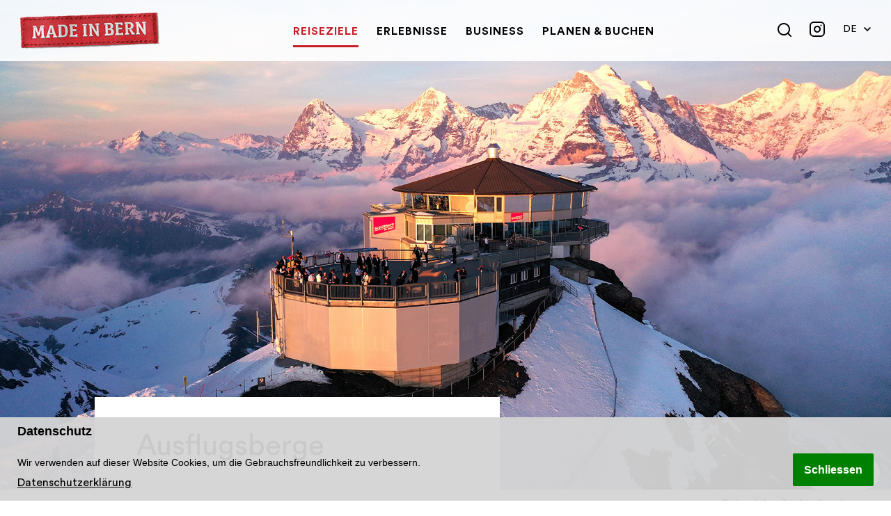

--- FILE ---
content_type: text/html; charset=utf-8
request_url: https://madeinbern.com/de/reiseziele/ausflugsberge
body_size: 167077
content:
<!DOCTYPE html>
<html dir="ltr" lang="de-CH">
<head>

<meta charset="utf-8">
<!-- 
	This website is powered by TYPO3 - inspiring people to share!
	TYPO3 is a free open source Content Management Framework initially created by Kasper Skaarhoj and licensed under GNU/GPL.
	TYPO3 is copyright 1998-2026 of Kasper Skaarhoj. Extensions are copyright of their respective owners.
	Information and contribution at https://typo3.org/
-->


<link rel="icon" href="/typo3conf/ext/madeinbern_sitepackage/Resources/Public/Icons/favicon.png" type="image/png">
<title>Ausflugsberge   –   Made in Bern</title>
<meta http-equiv="x-ua-compatible" content="IE=edge" />
<meta name="generator" content="TYPO3 CMS" />
<meta name="description" content="Ein Paradies für Wintersportler und Natur pur im Sommer: Die Berge im Berner Oberland bieten zu jeder Jahreszeit eine vielseitige Palette an Erlebnissen." />
<meta name="viewport" content="width=device-width, initial-scale=1" />
<meta name="robots" content="index,follow" />
<meta property="og:description" content="Ein Paradies für Wintersportler und Natur pur im Sommer: Die Berge im Berner Oberland bieten zu jeder Jahreszeit eine vielseitige Palette an Erlebnissen." />
<meta property="og:title" content="Ausflugsberge" />
<meta property="og:image" content="https://madeinbern.com/fileadmin/user_upload/Made_in_Bern/Bilder/Erlebnisse/Sommer_Herbst/Bergerlebnis/Winterbilder/schilthorn-piz-gloria-jungfrau-region.jpg" />
<meta name="twitter:card" content="summary" />
<meta name="apple-mobile-web-app-capable" content="no" />


<link rel="stylesheet" href="/typo3temp/assets/css/f8b0101ea2381525d733c4a90774a6b7.css?1707129846" media="all">
<link rel="stylesheet" href="/fileadmin/Css/style.css?1769055969" media="all">
<link rel="stylesheet" href="https://code.jquery.com/ui/1.12.1/themes/base/jquery-ui.css" media="all">
<link rel="stylesheet" href="/fileadmin/Css/venue_finder/style.css?1769055969" media="all">



<script src="//code.jquery.com/jquery-3.6.0.min.js"></script>
<script src="//cdnjs.cloudflare.com/ajax/libs/slick-carousel/1.8.1/slick.min.js"></script>
<script src="//code.jquery.com/ui/1.12.1/jquery-ui.js"></script>
<script src="/typo3conf/ext/madeinbern_sitepackage/Resources/Public/JavaScript/fusedeck-capture-media.js?1769054865"></script>




        <!-- Facebook Pixel Code -->
        <script>
          !function(f,b,e,v,n,t,s)
          {if(f.fbq)return;n=f.fbq=function(){n.callMethod?
          n.callMethod.apply(n,arguments):n.queue.push(arguments)};
          if(!f._fbq)f._fbq=n;n.push=n;n.loaded=!0;n.version='2.0';
          n.queue=[];t=b.createElement(e);t.async=!0;
          t.src=v;s=b.getElementsByTagName(e)[0];
          s.parentNode.insertBefore(t,s)}(window, document,'script',
          'https://connect.facebook.net/en_US/fbevents.js');
          fbq('init', '157559411428861');
          fbq('track', 'PageView');
        </script>
        <noscript>
          <img height="1" width="1" style="display:none"
               src="https://www.facebook.com/tr?id=157559411428861&ev=PageView&noscript=1"/>
        </noscript>
        <!-- End Facebook Pixel Code --><!-- Page id:451-->        <meta name="google-site-verification" content="GUpfGXEoBqLGAVDQ4Km34bw60nUQmTTYVjTzNnQIDUc" />        <script>
        function fdloaded(){
            FuseDeckHelper.setBlockCookies();
        }
        </script>
        <script onload="fdloaded()" src="https://cdn.fusedeck.net/fdhelper/prod.js"></script>
<link rel="canonical" href="https://madeinbern.com/de/reiseziele/ausflugsberge"/>

<link rel="alternate" hreflang="de-CH" href="https://madeinbern.com/de/reiseziele/ausflugsberge"/>
<link rel="alternate" hreflang="en-US" href="https://madeinbern.com/en/destinations/mountains"/>
<link rel="alternate" hreflang="fr-CH" href="https://madeinbern.com/fr/destinations/escapades-en-montagne"/>
<link rel="alternate" hreflang="x-default" href="https://madeinbern.com/de/reiseziele/ausflugsberge"/>
<!-- This site is optimized with the Yoast SEO for TYPO3 plugin - https://yoast.com/typo3-extensions-seo/ -->
<script type="application/ld+json">[{"@context":"https:\/\/www.schema.org","@type":"BreadcrumbList","itemListElement":[{"@type":"ListItem","position":1,"item":{"@id":"https:\/\/madeinbern.com\/de\/","name":"Willkommen in der Ferienregion Bern"}},{"@type":"ListItem","position":2,"item":{"@id":"https:\/\/madeinbern.com\/de\/reiseziele","name":"Reiseziele"}},{"@type":"ListItem","position":3,"item":{"@id":"https:\/\/madeinbern.com\/de\/reiseziele\/ausflugsberge","name":"Ausflugsberge"}}]}]</script>
</head>
<body>


<div class="page page--id-451 page--layout-0 page--center-center">
    <header class="page__header">
        <div class="page-header">
    <div class="page-header__container">
        <div class="page-header__logo">
            <a href="/de/" title="Made in Bern" class="logo"><img src="/typo3conf/ext/madeinbern_sitepackage/Resources/Public/Images/logo.png" srcset="/typo3conf/ext/madeinbern_sitepackage/Resources/Public/Images/logo@2x.png 2x" alt="Made in Bern"></a>
        </div>
        <input type="checkbox" class="page-header__checkbox" id="page-header__checkbox">
        <input type="checkbox" class="page-header__checkbox-form" id="page-header__checkbox-form">
        <div class="page-header__content">
            <nav class="page-header__nav">
                <ul class="main-navigation">
    
        <li class="main-navigation__item main-navigation__item--active">
            
                    <input type="checkbox" class="main-navigation__item-checkbox" id="main-navigation__item-checkbox-219">
                    <a class="main-navigation__item-link" href="/de/reiseziele" target="" title="Reiseziele">
                        <span class="main-navigation__item-title">Reiseziele</span>
                        <label for="main-navigation__item-checkbox-219" class="main-navigation__item-arrow">
                            <span></span>
                            <svg class="icon" role="img">
    <use xlink:href="/typo3conf/ext/madeinbern_sitepackage/Resources/Public/Svg/_sprite.svg#arrow-down"></use>
</svg>

                        </label>
                    </a>
                    <div class="main-navigation__sub-navigation">
                        <div class="main-navigation__sub-navigation-container">
                            <ul class="main-sub-navigation">
                                
                                    
                                            <li class="main-sub-navigation__item   ">
                                                <input type="checkbox" class="main-sub-navigation__item-checkbox" id="main-sub-navigation__item-checkbox-220">
                                                <a class="main-sub-navigation__item-link" href="/de/reiseziele/regionen" target="" title="Regionen">
                                                <span class="main-sub-navigation__item-title">
                                                    
                                                    Regionen
                                                </span>
                                                    
                                                        <label for="main-sub-navigation__item-checkbox-220" class="main-sub-navigation__item-arrow">
                                                            <svg class="icon" role="img">
    <use xlink:href="/typo3conf/ext/madeinbern_sitepackage/Resources/Public/Svg/_sprite.svg#arrow-down"></use>
</svg>

                                                        </label>
                                                    
                                                </a>
                                                
                                                    <div class="main-sub-navigation__sub-sub-navigation">
                                                        <ul class="main-sub-sub-navigation">
                                                            
                                                                <li class="main-sub-sub-navigation__item  ">
                                                                    <a class="main-sub-sub-navigation__item-link" href="/de/reiseziele/regionen/berner-oberland" target="" title="Berner Oberland">
                                                                        
                                                                        Berner Oberland
                                                                    </a>
                                                                </li>
                                                            
                                                                <li class="main-sub-sub-navigation__item  ">
                                                                    <a class="main-sub-sub-navigation__item-link" href="/de/reiseziele/regionen/ferienregion-interlaken" target="" title="Ferienregion Interlaken">
                                                                        
                                                                        Ferienregion Interlaken
                                                                    </a>
                                                                </li>
                                                            
                                                                <li class="main-sub-sub-navigation__item  ">
                                                                    <a class="main-sub-sub-navigation__item-link" href="/de/reiseziele/regionen/jungfrau-region" target="" title="Jungfrau Region">
                                                                        
                                                                        Jungfrau Region
                                                                    </a>
                                                                </li>
                                                            
                                                                <li class="main-sub-sub-navigation__item  ">
                                                                    <a class="main-sub-sub-navigation__item-link" href="/de/reiseziele/regionen/destination-bern" target="" title="Destination Bern">
                                                                        
                                                                        Destination Bern
                                                                    </a>
                                                                </li>
                                                            
                                                                <li class="main-sub-sub-navigation__item  ">
                                                                    <a class="main-sub-sub-navigation__item-link" href="/de/reiseziele/regionen/adelboden-lenk-kandersteg" target="" title="Adelboden-Lenk-Kandersteg">
                                                                        
                                                                        Adelboden-Lenk-Kandersteg
                                                                    </a>
                                                                </li>
                                                            
                                                                <li class="main-sub-sub-navigation__item  ">
                                                                    <a class="main-sub-sub-navigation__item-link" href="/de/reiseziele/regionen/gstaad" target="" title="Ferienregion Gstaad">
                                                                        
                                                                        Ferienregion Gstaad
                                                                    </a>
                                                                </li>
                                                            
                                                                <li class="main-sub-sub-navigation__item  ">
                                                                    <a class="main-sub-sub-navigation__item-link" href="/de/reiseziele/regionen/jura-drei-seen-land" target="" title="Jura &amp; Drei-Seen-Land">
                                                                        
                                                                        Jura &amp; Drei-Seen-Land
                                                                    </a>
                                                                </li>
                                                            
                                                        </ul>
                                                    </div>
                                                
                                            </li>
                                        
                                
                                    
                                            <li class="main-sub-navigation__item   ">
                                                <input type="checkbox" class="main-sub-navigation__item-checkbox" id="main-sub-navigation__item-checkbox-430">
                                                <a class="main-sub-navigation__item-link" href="/de/reiseziele/staedte" target="" title="Städte">
                                                <span class="main-sub-navigation__item-title">
                                                    
                                                    Städte
                                                </span>
                                                    
                                                        <label for="main-sub-navigation__item-checkbox-430" class="main-sub-navigation__item-arrow">
                                                            <svg class="icon" role="img">
    <use xlink:href="/typo3conf/ext/madeinbern_sitepackage/Resources/Public/Svg/_sprite.svg#arrow-down"></use>
</svg>

                                                        </label>
                                                    
                                                </a>
                                                
                                                    <div class="main-sub-navigation__sub-sub-navigation">
                                                        <ul class="main-sub-sub-navigation">
                                                            
                                                                <li class="main-sub-sub-navigation__item  ">
                                                                    <a class="main-sub-sub-navigation__item-link" href="/de/reiseziele/regionen/destination-bern/bern" target="" title="Bern">
                                                                        
                                                                        Bern
                                                                    </a>
                                                                </li>
                                                            
                                                                <li class="main-sub-sub-navigation__item  ">
                                                                    <a class="main-sub-sub-navigation__item-link" href="/de/reiseziele/regionen/ferienregion-interlaken/thun" target="" title="Thun">
                                                                        
                                                                        Thun
                                                                    </a>
                                                                </li>
                                                            
                                                                <li class="main-sub-sub-navigation__item  ">
                                                                    <a class="main-sub-sub-navigation__item-link" href="/de/reiseziele/regionen/jura-drei-seen-land/biel" target="" title="Biel">
                                                                        
                                                                        Biel
                                                                    </a>
                                                                </li>
                                                            
                                                                <li class="main-sub-sub-navigation__item  ">
                                                                    <a class="main-sub-sub-navigation__item-link" href="/de/reiseziele/regionen/destination-bern/emmental/burgdorf" target="" title="Burgdorf">
                                                                        
                                                                        Burgdorf
                                                                    </a>
                                                                </li>
                                                            
                                                                <li class="main-sub-sub-navigation__item  ">
                                                                    <a class="main-sub-sub-navigation__item-link" href="/de/reiseziele/regionen/ferienregion-interlaken/interlaken" target="" title="Interlaken">
                                                                        
                                                                        Interlaken
                                                                    </a>
                                                                </li>
                                                            
                                                                <li class="main-sub-sub-navigation__item  ">
                                                                    <a class="main-sub-sub-navigation__item-link" href="/de/reiseziele/regionen/ferienregion-interlaken/spiez" target="" title="Spiez">
                                                                        
                                                                        Spiez
                                                                    </a>
                                                                </li>
                                                            
                                                                <li class="main-sub-sub-navigation__item  ">
                                                                    <a class="main-sub-sub-navigation__item-link" href="/de/reiseziele/regionen/jura-drei-seen-land/region-grand-chasseral/la-neuveville" target="" title="La Neuveville">
                                                                        
                                                                        La Neuveville
                                                                    </a>
                                                                </li>
                                                            
                                                        </ul>
                                                    </div>
                                                
                                            </li>
                                        
                                
                                    
                                            <li class="main-sub-navigation__item   ">
                                                <input type="checkbox" class="main-sub-navigation__item-checkbox" id="main-sub-navigation__item-checkbox-490">
                                                <a class="main-sub-navigation__item-link" href="/de/reiseziele/seen" target="" title="Seen">
                                                <span class="main-sub-navigation__item-title">
                                                    
                                                    Seen
                                                </span>
                                                    
                                                        <label for="main-sub-navigation__item-checkbox-490" class="main-sub-navigation__item-arrow">
                                                            <svg class="icon" role="img">
    <use xlink:href="/typo3conf/ext/madeinbern_sitepackage/Resources/Public/Svg/_sprite.svg#arrow-down"></use>
</svg>

                                                        </label>
                                                    
                                                </a>
                                                
                                                    <div class="main-sub-navigation__sub-sub-navigation">
                                                        <ul class="main-sub-sub-navigation">
                                                            
                                                                <li class="main-sub-sub-navigation__item  ">
                                                                    <a class="main-sub-sub-navigation__item-link" href="/de/reiseziele/regionen/jungfrau-region/bachalpsee" target="" title="Bachalpsee">
                                                                        
                                                                        Bachalpsee
                                                                    </a>
                                                                </li>
                                                            
                                                                <li class="main-sub-sub-navigation__item  ">
                                                                    <a class="main-sub-sub-navigation__item-link" href="/de/reiseziele/regionen/jura-drei-seen-land/bielersee" target="" title="Bielersee">
                                                                        
                                                                        Bielersee
                                                                    </a>
                                                                </li>
                                                            
                                                                <li class="main-sub-sub-navigation__item  ">
                                                                    <a class="main-sub-sub-navigation__item-link" href="/de/reiseziele/regionen/adelboden-lenk-kandersteg/blausee" target="" title="Blausee">
                                                                        
                                                                        Blausee
                                                                    </a>
                                                                </li>
                                                            
                                                                <li class="main-sub-sub-navigation__item  ">
                                                                    <a class="main-sub-sub-navigation__item-link" href="/de/reiseziele/regionen/ferienregion-interlaken/brienzersee" target="" title="Brienzersee">
                                                                        
                                                                        Brienzersee
                                                                    </a>
                                                                </li>
                                                            
                                                                <li class="main-sub-sub-navigation__item  ">
                                                                    <a class="main-sub-sub-navigation__item-link" href="/de/reiseziele/regionen/gstaad/lauenensee" target="" title="Lauenensee">
                                                                        
                                                                        Lauenensee
                                                                    </a>
                                                                </li>
                                                            
                                                                <li class="main-sub-sub-navigation__item  ">
                                                                    <a class="main-sub-sub-navigation__item-link" href="/de/reiseziele/regionen/adelboden-lenk-kandersteg/oeschinensee" target="" title="Oeschinensee">
                                                                        
                                                                        Oeschinensee
                                                                    </a>
                                                                </li>
                                                            
                                                                <li class="main-sub-sub-navigation__item  ">
                                                                    <a class="main-sub-sub-navigation__item-link" href="/de/reiseziele/regionen/ferienregion-interlaken/thunersee" target="" title="Thunersee">
                                                                        
                                                                        Thunersee
                                                                    </a>
                                                                </li>
                                                            
                                                        </ul>
                                                    </div>
                                                
                                            </li>
                                        
                                
                                    
                                            <li class="main-sub-navigation__spacer"></li>
                                        
                                
                                    
                                            <li class="main-sub-navigation__item main-sub-navigation__item--active main-sub-navigation__item--current ">
                                                <input type="checkbox" class="main-sub-navigation__item-checkbox" id="main-sub-navigation__item-checkbox-451">
                                                <a class="main-sub-navigation__item-link" href="/de/reiseziele/ausflugsberge" target="" title="Ausflugsberge">
                                                <span class="main-sub-navigation__item-title">
                                                    
                                                    Ausflugsberge
                                                </span>
                                                    
                                                        <label for="main-sub-navigation__item-checkbox-451" class="main-sub-navigation__item-arrow">
                                                            <svg class="icon" role="img">
    <use xlink:href="/typo3conf/ext/madeinbern_sitepackage/Resources/Public/Svg/_sprite.svg#arrow-down"></use>
</svg>

                                                        </label>
                                                    
                                                </a>
                                                
                                                    <div class="main-sub-navigation__sub-sub-navigation">
                                                        <ul class="main-sub-sub-navigation">
                                                            
                                                                <li class="main-sub-sub-navigation__item  ">
                                                                    <a class="main-sub-sub-navigation__item-link" href="/de/reiseziele/regionen/jungfrau-region/jungfraujoch" target="" title="Jungfraujoch – Top of Europe">
                                                                        
                                                                        Jungfraujoch – Top of Europe
                                                                    </a>
                                                                </li>
                                                            
                                                                <li class="main-sub-sub-navigation__item  ">
                                                                    <a class="main-sub-sub-navigation__item-link" href="/de/reiseziele/regionen/jungfrau-region/schilthorn-piz-gloria" target="" title="Schilthorn-Piz Gloria">
                                                                        
                                                                        Schilthorn-Piz Gloria
                                                                    </a>
                                                                </li>
                                                            
                                                                <li class="main-sub-sub-navigation__item  ">
                                                                    <a class="main-sub-sub-navigation__item-link" href="/de/reiseziele/regionen/ferienregion-interlaken/brienzer-rothorn" target="" title="Brienzer Rothorn">
                                                                        
                                                                        Brienzer Rothorn
                                                                    </a>
                                                                </li>
                                                            
                                                                <li class="main-sub-sub-navigation__item  ">
                                                                    <a class="main-sub-sub-navigation__item-link" href="/de/reiseziele/regionen/adelboden-lenk-kandersteg/stockhorn" target="" title="Stockhorn">
                                                                        
                                                                        Stockhorn
                                                                    </a>
                                                                </li>
                                                            
                                                                <li class="main-sub-sub-navigation__item  ">
                                                                    <a class="main-sub-sub-navigation__item-link" href="/de/reiseziele/regionen/jungfrau-region/grindelwald-first" target="" title="Grindelwald-First">
                                                                        
                                                                        Grindelwald-First
                                                                    </a>
                                                                </li>
                                                            
                                                                <li class="main-sub-sub-navigation__item  ">
                                                                    <a class="main-sub-sub-navigation__item-link" href="/de/reiseziele/regionen/gstaad/glacier-3000" target="" title="Glacier 3000">
                                                                        
                                                                        Glacier 3000
                                                                    </a>
                                                                </li>
                                                            
                                                                <li class="main-sub-sub-navigation__item  ">
                                                                    <a class="main-sub-sub-navigation__item-link" href="/de/reiseziele/regionen/destination-bern/gurten" target="" title="Gurten">
                                                                        
                                                                        Gurten
                                                                    </a>
                                                                </li>
                                                            
                                                                <li class="main-sub-sub-navigation__item  ">
                                                                    <a class="main-sub-sub-navigation__item-link" href="/de/reiseziele/regionen/jungfrau-region/alpen-tower" target="" title="Alpen tower">
                                                                        
                                                                        Alpen tower
                                                                    </a>
                                                                </li>
                                                            
                                                                <li class="main-sub-sub-navigation__item main-sub-sub-navigation__item--active main-sub-sub-navigation__item--show-all">
                                                                    <a class="main-sub-sub-navigation__item-link" href="/de/reiseziele/ausflugsberge" target="" title="Alle anzeigen">
                                                                        
                                                                        <span class="main-sub-sub-navigation__item-show-more-arrow">
                                                                            <svg class="icon" role="img">
    <use xlink:href="/typo3conf/ext/madeinbern_sitepackage/Resources/Public/Svg/_sprite.svg#angle"></use>
</svg>

                                                                        </span>
                                                                        
                                                                        Alle anzeigen
                                                                    </a>
                                                                </li>
                                                            
                                                        </ul>
                                                    </div>
                                                
                                            </li>
                                        
                                
                                    
                                            <li class="main-sub-navigation__item   ">
                                                <input type="checkbox" class="main-sub-navigation__item-checkbox" id="main-sub-navigation__item-checkbox-513">
                                                <a class="main-sub-navigation__item-link" href="/de/reiseziele/naturpaerke" target="" title="Naturpärke">
                                                <span class="main-sub-navigation__item-title">
                                                    
                                                    Naturpärke
                                                </span>
                                                    
                                                        <label for="main-sub-navigation__item-checkbox-513" class="main-sub-navigation__item-arrow">
                                                            <svg class="icon" role="img">
    <use xlink:href="/typo3conf/ext/madeinbern_sitepackage/Resources/Public/Svg/_sprite.svg#arrow-down"></use>
</svg>

                                                        </label>
                                                    
                                                </a>
                                                
                                                    <div class="main-sub-navigation__sub-sub-navigation">
                                                        <ul class="main-sub-sub-navigation">
                                                            
                                                                <li class="main-sub-sub-navigation__item  ">
                                                                    <a class="main-sub-sub-navigation__item-link" href="/de/reiseziele/regionen/ferienregion-interlaken/naturpark-diemtigtal" target="" title="Naturpark Diemtigtal">
                                                                        
                                                                        Naturpark Diemtigtal
                                                                    </a>
                                                                </li>
                                                            
                                                                <li class="main-sub-sub-navigation__item  ">
                                                                    <a class="main-sub-sub-navigation__item-link" href="/de/reiseziele/regionen/destination-bern/naturpark-gantrisch" target="" title="Naturpark Gantrisch">
                                                                        
                                                                        Naturpark Gantrisch
                                                                    </a>
                                                                </li>
                                                            
                                                                <li class="main-sub-sub-navigation__item  ">
                                                                    <a class="main-sub-sub-navigation__item-link" href="/de/reiseziele/regionen/jura-drei-seen-land/naturpark-chasseral" target="" title="Naturpark Chasseral">
                                                                        
                                                                        Naturpark Chasseral
                                                                    </a>
                                                                </li>
                                                            
                                                        </ul>
                                                    </div>
                                                
                                            </li>
                                        
                                
                            </ul>
                            <div class="main-navigation__sub-navigation-shadow">
                                <div></div>
                            </div>
                        </div>
                    </div>
                
        </li>
    
        <li class="main-navigation__item ">
            
                    <input type="checkbox" class="main-navigation__item-checkbox" id="main-navigation__item-checkbox-525">
                    <a class="main-navigation__item-link" href="/de/erlebnisse" target="" title="Erlebnisse">
                        <span class="main-navigation__item-title">Erlebnisse</span>
                        <label for="main-navigation__item-checkbox-525" class="main-navigation__item-arrow">
                            <span></span>
                            <svg class="icon" role="img">
    <use xlink:href="/typo3conf/ext/madeinbern_sitepackage/Resources/Public/Svg/_sprite.svg#arrow-down"></use>
</svg>

                        </label>
                    </a>
                    <div class="main-navigation__sub-navigation">
                        <div class="main-navigation__sub-navigation-container">
                            <ul class="main-sub-navigation">
                                
                                    
                                            <li class="main-sub-navigation__item   ">
                                                <input type="checkbox" class="main-sub-navigation__item-checkbox" id="main-sub-navigation__item-checkbox-531">
                                                <a class="main-sub-navigation__item-link" href="/de/erlebnisse/winter" target="" title="Winter-Erlebnisse">
                                                <span class="main-sub-navigation__item-title">
                                                    
                                                    Winter-Erlebnisse
                                                </span>
                                                    
                                                        <label for="main-sub-navigation__item-checkbox-531" class="main-sub-navigation__item-arrow">
                                                            <svg class="icon" role="img">
    <use xlink:href="/typo3conf/ext/madeinbern_sitepackage/Resources/Public/Svg/_sprite.svg#arrow-down"></use>
</svg>

                                                        </label>
                                                    
                                                </a>
                                                
                                                    <div class="main-sub-navigation__sub-sub-navigation">
                                                        <ul class="main-sub-sub-navigation">
                                                            
                                                                <li class="main-sub-sub-navigation__item  ">
                                                                    <a class="main-sub-sub-navigation__item-link" href="/de/erlebnisse/winter/winter-angebote" target="" title="Winter-Angebote">
                                                                        
                                                                        Winter-Angebote
                                                                    </a>
                                                                </li>
                                                            
                                                                <li class="main-sub-sub-navigation__item  ">
                                                                    <a class="main-sub-sub-navigation__item-link" href="/de/erlebnisse/winter/skifahren-snowboarden" target="" title="Skifahren &amp; Snowboarden">
                                                                        
                                                                        Skifahren &amp; Snowboarden
                                                                    </a>
                                                                </li>
                                                            
                                                                <li class="main-sub-sub-navigation__item  ">
                                                                    <a class="main-sub-sub-navigation__item-link" href="/de/erlebnisse/winter/schlitteln" target="" title="Schlitteln">
                                                                        
                                                                        Schlitteln
                                                                    </a>
                                                                </li>
                                                            
                                                                <li class="main-sub-sub-navigation__item  ">
                                                                    <a class="main-sub-sub-navigation__item-link" href="/de/erlebnisse/winter/winterwandern-schneeschuhlaufen" target="" title="Winterwandern &amp; Schneeschuhlaufen">
                                                                        
                                                                        Winterwandern &amp; Schneeschuhlaufen
                                                                    </a>
                                                                </li>
                                                            
                                                                <li class="main-sub-sub-navigation__item  ">
                                                                    <a class="main-sub-sub-navigation__item-link" href="/de/erlebnisse/winter/langlaufen" target="" title="Langlaufen">
                                                                        
                                                                        Langlaufen
                                                                    </a>
                                                                </li>
                                                            
                                                                <li class="main-sub-sub-navigation__item  ">
                                                                    <a class="main-sub-sub-navigation__item-link" href="/de/erlebnisse/sommer/familie" target="" title="Familien-Erlebnisse">
                                                                        
                                                                        Familien-Erlebnisse
                                                                    </a>
                                                                </li>
                                                            
                                                                <li class="main-sub-sub-navigation__item  ">
                                                                    <a class="main-sub-sub-navigation__item-link" href="/de/erlebnisse/winter/skifahren-snowboarden/skitouren" target="" title="Skitouren">
                                                                        
                                                                        Skitouren
                                                                    </a>
                                                                </li>
                                                            
                                                        </ul>
                                                    </div>
                                                
                                            </li>
                                        
                                
                                    
                                            <li class="main-sub-navigation__item   ">
                                                <input type="checkbox" class="main-sub-navigation__item-checkbox" id="main-sub-navigation__item-checkbox-528">
                                                <a class="main-sub-navigation__item-link" href="/de/erlebnisse/sommer" target="" title="Sommer &amp; Herbst">
                                                <span class="main-sub-navigation__item-title">
                                                    
                                                    Sommer &amp; Herbst
                                                </span>
                                                    
                                                        <label for="main-sub-navigation__item-checkbox-528" class="main-sub-navigation__item-arrow">
                                                            <svg class="icon" role="img">
    <use xlink:href="/typo3conf/ext/madeinbern_sitepackage/Resources/Public/Svg/_sprite.svg#arrow-down"></use>
</svg>

                                                        </label>
                                                    
                                                </a>
                                                
                                                    <div class="main-sub-navigation__sub-sub-navigation">
                                                        <ul class="main-sub-sub-navigation">
                                                            
                                                                <li class="main-sub-sub-navigation__item  ">
                                                                    <a class="main-sub-sub-navigation__item-link" href="/de/erlebnisse/sommer/herbst-erlebnisse" target="" title="Herbst-Erlebnisse">
                                                                        
                                                                        Herbst-Erlebnisse
                                                                    </a>
                                                                </li>
                                                            
                                                                <li class="main-sub-sub-navigation__item  ">
                                                                    <a class="main-sub-sub-navigation__item-link" href="/de/erlebnisse/sommer/sommer-und-herbst-angebote" target="" title="Sommer- und Herbst-Angebote">
                                                                        
                                                                        Sommer- und Herbst-Angebote
                                                                    </a>
                                                                </li>
                                                            
                                                                <li class="main-sub-sub-navigation__item  ">
                                                                    <a class="main-sub-sub-navigation__item-link" href="/de/erlebnisse/sommer/wandern" target="" title="Wandern">
                                                                        
                                                                        Wandern
                                                                    </a>
                                                                </li>
                                                            
                                                                <li class="main-sub-sub-navigation__item  ">
                                                                    <a class="main-sub-sub-navigation__item-link" href="/de/erlebnisse/sommer/familie" target="" title="Familien-Erlebnisse">
                                                                        
                                                                        Familien-Erlebnisse
                                                                    </a>
                                                                </li>
                                                            
                                                                <li class="main-sub-sub-navigation__item  ">
                                                                    <a class="main-sub-sub-navigation__item-link" href="/de/erlebnisse/sommer/wassererlebnis" target="" title="Wasser-Erlebnisse">
                                                                        
                                                                        Wasser-Erlebnisse
                                                                    </a>
                                                                </li>
                                                            
                                                                <li class="main-sub-sub-navigation__item  ">
                                                                    <a class="main-sub-sub-navigation__item-link" href="/de/erlebnisse/sommer/velo-bike" target="" title="Velo &amp; Bike">
                                                                        
                                                                        Velo &amp; Bike
                                                                    </a>
                                                                </li>
                                                            
                                                                <li class="main-sub-sub-navigation__item  ">
                                                                    <a class="main-sub-sub-navigation__item-link" href="/de/erlebnisse/sommer/adventure" target="" title="Adventure">
                                                                        
                                                                        Adventure
                                                                    </a>
                                                                </li>
                                                            
                                                                <li class="main-sub-sub-navigation__item  ">
                                                                    <a class="main-sub-sub-navigation__item-link" href="/de/erlebnisse/sommer/bergerlebnis" target="" title="Berg-Erlebnisse">
                                                                        
                                                                        Berg-Erlebnisse
                                                                    </a>
                                                                </li>
                                                            
                                                                <li class="main-sub-sub-navigation__item  ">
                                                                    <a class="main-sub-sub-navigation__item-link" href="/de/erlebnisse/trailrunning" target="" title="Trailrunning">
                                                                        
                                                                        Trailrunning
                                                                    </a>
                                                                </li>
                                                            
                                                        </ul>
                                                    </div>
                                                
                                            </li>
                                        
                                
                                    
                                            <li class="main-sub-navigation__item   ">
                                                <input type="checkbox" class="main-sub-navigation__item-checkbox" id="main-sub-navigation__item-checkbox-534">
                                                <a class="main-sub-navigation__item-link" href="/de/erlebnisse/ganzjaehrig" target="" title="Ganzjährig">
                                                <span class="main-sub-navigation__item-title">
                                                    
                                                    Ganzjährig
                                                </span>
                                                    
                                                        <label for="main-sub-navigation__item-checkbox-534" class="main-sub-navigation__item-arrow">
                                                            <svg class="icon" role="img">
    <use xlink:href="/typo3conf/ext/madeinbern_sitepackage/Resources/Public/Svg/_sprite.svg#arrow-down"></use>
</svg>

                                                        </label>
                                                    
                                                </a>
                                                
                                                    <div class="main-sub-navigation__sub-sub-navigation">
                                                        <ul class="main-sub-sub-navigation">
                                                            
                                                                <li class="main-sub-sub-navigation__item  ">
                                                                    <a class="main-sub-sub-navigation__item-link" href="/de/erlebnisse/ganzjaehrig/events" target="" title="Events">
                                                                        
                                                                        Events
                                                                    </a>
                                                                </li>
                                                            
                                                                <li class="main-sub-sub-navigation__item  ">
                                                                    <a class="main-sub-sub-navigation__item-link" href="/de/erlebnisse/ganzjaehrig/essen-trinken" target="" title="Essen &amp; Trinken">
                                                                        
                                                                        Essen &amp; Trinken
                                                                    </a>
                                                                </li>
                                                            
                                                                <li class="main-sub-sub-navigation__item  ">
                                                                    <a class="main-sub-sub-navigation__item-link" href="/de/erlebnisse/ganzjaehrig/wellness-spa" target="" title="Wellness &amp; Spa">
                                                                        
                                                                        Wellness &amp; Spa
                                                                    </a>
                                                                </li>
                                                            
                                                                <li class="main-sub-sub-navigation__item  ">
                                                                    <a class="main-sub-sub-navigation__item-link" href="/de/erlebnisse/ganzjaehrig/kunst-kultur" target="" title="Kunst &amp; Kultur">
                                                                        
                                                                        Kunst &amp; Kultur
                                                                    </a>
                                                                </li>
                                                            
                                                        </ul>
                                                    </div>
                                                
                                            </li>
                                        
                                
                            </ul>
                            <div class="main-navigation__sub-navigation-shadow">
                                <div></div>
                            </div>
                        </div>
                    </div>
                
        </li>
    
        <li class="main-navigation__item ">
            
                    <input type="checkbox" class="main-navigation__item-checkbox" id="main-navigation__item-checkbox-937">
                    <a class="main-navigation__item-link" href="/de/business" target="" title="Business">
                        <span class="main-navigation__item-title">Business</span>
                        <label for="main-navigation__item-checkbox-937" class="main-navigation__item-arrow">
                            <span></span>
                            <svg class="icon" role="img">
    <use xlink:href="/typo3conf/ext/madeinbern_sitepackage/Resources/Public/Svg/_sprite.svg#arrow-down"></use>
</svg>

                        </label>
                    </a>
                    <div class="main-navigation__sub-navigation">
                        <div class="main-navigation__sub-navigation-container">
                            <ul class="main-sub-navigation">
                                
                                    
                                            <li class="main-sub-navigation__item   ">
                                                <input type="checkbox" class="main-sub-navigation__item-checkbox" id="main-sub-navigation__item-checkbox-940">
                                                <a class="main-sub-navigation__item-link" href="/de/business/inspiration" target="" title="Inspiration">
                                                <span class="main-sub-navigation__item-title">
                                                    
                                                    Inspiration
                                                </span>
                                                    
                                                </a>
                                                
                                            </li>
                                        
                                
                                    
                                            <li class="main-sub-navigation__item   ">
                                                <input type="checkbox" class="main-sub-navigation__item-checkbox" id="main-sub-navigation__item-checkbox-1591">
                                                <a class="main-sub-navigation__item-link" href="/de/business/region-finden" target="" title="Region finden">
                                                <span class="main-sub-navigation__item-title">
                                                    
                                                    Region finden
                                                </span>
                                                    
                                                </a>
                                                
                                            </li>
                                        
                                
                                    
                                            <li class="main-sub-navigation__item   ">
                                                <input type="checkbox" class="main-sub-navigation__item-checkbox" id="main-sub-navigation__item-checkbox-1035">
                                                <a class="main-sub-navigation__item-link" href="/de/business/venue-finder" target="" title="Veranstaltungsort finden">
                                                <span class="main-sub-navigation__item-title">
                                                    
                                                    Veranstaltungsort finden
                                                </span>
                                                    
                                                </a>
                                                
                                            </li>
                                        
                                
                                    
                                            <li class="main-sub-navigation__item   ">
                                                <input type="checkbox" class="main-sub-navigation__item-checkbox" id="main-sub-navigation__item-checkbox-1038">
                                                <a class="main-sub-navigation__item-link" href="/de/business/rahmenprogramme-incentives" target="" title="Rahmenprogramm finden">
                                                <span class="main-sub-navigation__item-title">
                                                    
                                                    Rahmenprogramm finden
                                                </span>
                                                    
                                                </a>
                                                
                                            </li>
                                        
                                
                                    
                                            <li class="main-sub-navigation__item   ">
                                                <input type="checkbox" class="main-sub-navigation__item-checkbox" id="main-sub-navigation__item-checkbox-1046">
                                                <a class="main-sub-navigation__item-link" href="https://pages.services/lp.madeinbern.com/mice-newsletter-anmeldung/" target="" title="Business Newsletter">
                                                <span class="main-sub-navigation__item-title">
                                                    
                                                    Business Newsletter
                                                </span>
                                                    
                                                </a>
                                                
                                            </li>
                                        
                                
                                    
                                            <li class="main-sub-navigation__item   ">
                                                <input type="checkbox" class="main-sub-navigation__item-checkbox" id="main-sub-navigation__item-checkbox-1041">
                                                <a class="main-sub-navigation__item-link" href="/de/business/kontaktieren-sie-uns" target="" title="Kontakt">
                                                <span class="main-sub-navigation__item-title">
                                                    
                                                    Kontakt
                                                </span>
                                                    
                                                </a>
                                                
                                            </li>
                                        
                                
                            </ul>
                            <div class="main-navigation__sub-navigation-shadow">
                                <div></div>
                            </div>
                        </div>
                    </div>
                
        </li>
    
        <li class="main-navigation__item ">
            
                    <input type="checkbox" class="main-navigation__item-checkbox" id="main-navigation__item-checkbox-1049">
                    <a class="main-navigation__item-link" href="/de/planen" target="" title="Planen &amp; buchen">
                        <span class="main-navigation__item-title">Planen &amp; buchen</span>
                        <label for="main-navigation__item-checkbox-1049" class="main-navigation__item-arrow">
                            <span></span>
                            <svg class="icon" role="img">
    <use xlink:href="/typo3conf/ext/madeinbern_sitepackage/Resources/Public/Svg/_sprite.svg#arrow-down"></use>
</svg>

                        </label>
                    </a>
                    <div class="main-navigation__sub-navigation">
                        <div class="main-navigation__sub-navigation-container">
                            <ul class="main-sub-navigation">
                                
                                    
                                            <li class="main-sub-navigation__item   ">
                                                <input type="checkbox" class="main-sub-navigation__item-checkbox" id="main-sub-navigation__item-checkbox-1602">
                                                <a class="main-sub-navigation__item-link" href="/de/planen/webcams" target="" title="Webcams">
                                                <span class="main-sub-navigation__item-title">
                                                    
                                                    Webcams
                                                </span>
                                                    
                                                </a>
                                                
                                            </li>
                                        
                                
                                    
                                            <li class="main-sub-navigation__item   ">
                                                <input type="checkbox" class="main-sub-navigation__item-checkbox" id="main-sub-navigation__item-checkbox-1499">
                                                <a class="main-sub-navigation__item-link" href="/de/planen/betriebszeiten-bergbahnen-winter" target="" title="Betriebszeiten Bergbahnen Wintersaison">
                                                <span class="main-sub-navigation__item-title">
                                                    
                                                    Betriebszeiten Bergbahnen Wintersaison
                                                </span>
                                                    
                                                </a>
                                                
                                            </li>
                                        
                                
                                    
                                            <li class="main-sub-navigation__item   ">
                                                <input type="checkbox" class="main-sub-navigation__item-checkbox" id="main-sub-navigation__item-checkbox-1052">
                                                <a class="main-sub-navigation__item-link" href="/de/planen/unterkuenfte" target="" title="Unterkünfte">
                                                <span class="main-sub-navigation__item-title">
                                                    
                                                    Unterkünfte
                                                </span>
                                                    
                                                </a>
                                                
                                            </li>
                                        
                                
                                    
                                            <li class="main-sub-navigation__item   ">
                                                <input type="checkbox" class="main-sub-navigation__item-checkbox" id="main-sub-navigation__item-checkbox-1064">
                                                <a class="main-sub-navigation__item-link" href="/de/planen/camping" target="" title="Camping">
                                                <span class="main-sub-navigation__item-title">
                                                    
                                                    Camping
                                                </span>
                                                    
                                                </a>
                                                
                                            </li>
                                        
                                
                                    
                                            <li class="main-sub-navigation__item   ">
                                                <input type="checkbox" class="main-sub-navigation__item-checkbox" id="main-sub-navigation__item-checkbox-1067">
                                                <a class="main-sub-navigation__item-link" href="/de/planen/anreise-transport" target="" title="Anreise &amp; Transport">
                                                <span class="main-sub-navigation__item-title">
                                                    
                                                    Anreise &amp; Transport
                                                </span>
                                                    
                                                </a>
                                                
                                            </li>
                                        
                                
                                    
                                            <li class="main-sub-navigation__item   ">
                                                <input type="checkbox" class="main-sub-navigation__item-checkbox" id="main-sub-navigation__item-checkbox-1076">
                                                <a class="main-sub-navigation__item-link" href="/de/planen/oev-spezialangebote-und-reisepaesse" target="" title="ÖV-Spezialangebote und Reisepässe">
                                                <span class="main-sub-navigation__item-title">
                                                    
                                                    ÖV-Spezialangebote und Reisepässe
                                                </span>
                                                    
                                                </a>
                                                
                                            </li>
                                        
                                
                                    
                                            <li class="main-sub-navigation__item   ">
                                                <input type="checkbox" class="main-sub-navigation__item-checkbox" id="main-sub-navigation__item-checkbox-1475">
                                                <a class="main-sub-navigation__item-link" href="/de/planen/nachhaltigkeit-in-der-region-bern" target="" title="Nachhaltigkeit in der Region Bern">
                                                <span class="main-sub-navigation__item-title">
                                                    
                                                    Nachhaltigkeit in der Region Bern
                                                </span>
                                                    
                                                </a>
                                                
                                            </li>
                                        
                                
                            </ul>
                            <div class="main-navigation__sub-navigation-shadow">
                                <div></div>
                            </div>
                        </div>
                    </div>
                
        </li>
    
</ul>

            </nav>
            <div class="page-header__mobile-nav-trigger">
                <label for="page-header__checkbox">
                    <span></span>
                </label>
            </div>
            <div class="page-header__form">
                

<form method="post" class="header-form" action="/de/suchen?tx_indexedsearch_pi2%5Baction%5D=search&amp;tx_indexedsearch_pi2%5Bcontroller%5D=Search&amp;cHash=7b1851d21c98613f8d0cd075b034f3f5">
<div>
<input type="hidden" name="tx_indexedsearch_pi2[__referrer][@extension]" value="" />
<input type="hidden" name="tx_indexedsearch_pi2[__referrer][@controller]" value="Standard" />
<input type="hidden" name="tx_indexedsearch_pi2[__referrer][@action]" value="default" />
<input type="hidden" name="tx_indexedsearch_pi2[__referrer][arguments]" value="YTowOnt98c618895d0ddfaed14d86161b99da5abc41be949" />
<input type="hidden" name="tx_indexedsearch_pi2[__referrer][@request]" value="{&quot;@extension&quot;:null,&quot;@controller&quot;:&quot;Standard&quot;,&quot;@action&quot;:&quot;default&quot;}27f725cda7cac83cb91581d2cef7c038d6052add" />
<input type="hidden" name="tx_indexedsearch_pi2[__trustedProperties]" value="{&quot;search&quot;:{&quot;sword&quot;:1}}d030a8f89bc9e93c724286475cc07dd7c5d14b12" />
</div>

    <div class="header-form__input">
        <input placeholder="Suche nach Stichwort" class="form-control" id="header-form__input-field" type="text" name="tx_indexedsearch_pi2[search][sword]" />
    </div>
    <div class="header-form__button">
        <button type="submit" name="search[submitButton]" class="btn btn--black-transparent btn--mobile-icon">
            <span class="btn__icon"><svg class="icon" role="img">
    <use xlink:href="/typo3conf/ext/madeinbern_sitepackage/Resources/Public/Svg/_sprite.svg#search"></use>
</svg>
</span>
            <span class="btn__text">Suchen</span>
        </button>
    </div>
</form>
<script>

    $('#page-header__checkbox-form').change(function () {
        if(this.checked) {
            $('#header-form__input-field').focus();
        }
    });

</script>

            </div>
        </div>
        <div class="page-header__meta">
            <label for="page-header__checkbox-form" class="page-header__search">
                <span class="page-header__search-trigger">
                    <svg class="icon" role="img">
    <use xlink:href="/typo3conf/ext/madeinbern_sitepackage/Resources/Public/Svg/_sprite.svg#search"></use>
</svg>

                </span>
                <span class="page-header__search-close">
                    <svg class="icon" role="img">
    <use xlink:href="/typo3conf/ext/madeinbern_sitepackage/Resources/Public/Svg/_sprite.svg#x"></use>
</svg>

                </span>
            </label>
            <div class="page-header__hash">
                <a href="/de/socialwall">
                    <svg class="icon" role="img">
    <use xlink:href="/typo3conf/ext/madeinbern_sitepackage/Resources/Public/Svg/_sprite.svg#instagram-header"></use>
</svg>

                </a>
            </div>
            <div class="page-header__lang">
                
    <div class="language-navigation">
        
            
                <div class="language-navigation__current">
                    <div class="language-navigation__current-label">
                        DE
                    </div>
                    <div class="language-navigation__current-arrow">
                        <svg class="icon" role="img">
    <use xlink:href="/typo3conf/ext/madeinbern_sitepackage/Resources/Public/Svg/_sprite.svg#arrow-down"></use>
</svg>

                    </div>
                </div>
            
        
            
        
            
        
        <div class="language-navigation__dropdown">
            <ul class="language-navigation__list">
                
                    
                
                    
                            <li class="language-navigation__item    language-navigation__item---en-US">
                                
                                        <a class="language-navigation__item-link" href="/en/destinations/mountains" hreflang="en-US" title="English">
                                            <span>EN</span>
                                        </a>
                                    
                            </li>
                        
                
                    
                            <li class="language-navigation__item    language-navigation__item---fr-CH">
                                
                                        <a class="language-navigation__item-link" href="/fr/destinations/escapades-en-montagne" hreflang="fr-CH" title="Français">
                                            <span>FR</span>
                                        </a>
                                    
                            </li>
                        
                
            </ul>
        </div>
    </div>



            </div>
        </div>
    </div>
</div>

    </header>
    
        <section class="page__under-header">
            
<div class="header-startsite"><div class="header-startsite__picture-container"><picture class="header-startsite__picture"><source srcset="/fileadmin/user_upload/Made_in_Bern/Bilder/Erlebnisse/Sommer_Herbst/Bergerlebnis/Winterbilder/schilthorn-piz-gloria-jungfrau-region.jpg" media="(min-width: 1025px)" /><source srcset="/fileadmin/_processed_/8/5/csm_schilthorn-piz-gloria-jungfrau-region_7d911d8173.jpg" media="(min-width: 768px)" /><source srcset="/fileadmin/_processed_/8/5/csm_schilthorn-piz-gloria-jungfrau-region_2d017db66d.jpg" media="(max-width: 767px)" /><img src="/fileadmin/_processed_/8/5/csm_schilthorn-piz-gloria-jungfrau-region_2d017db66d.jpg"   alt="Schilthorn - Piz Gloria, Jungfrau Region" /></picture></div><div class="header-startsite__wrapper"><div class="header-startsite__container"><div class="header-startsite__grid"><div class="header-startsite__data-container"><div class="header-startsite__content"><h1 class="header-startsite__title">Ausflugsberge</h1></div></div></div></div></div></div>

        </section>
        <section class="page__breadcrumb">
            
                

    <ul class="breadcrumb">
        
            
                    <li class="breadcrumb__item breadcrumb__item--current">
                        <span class="breadcrumb__item-title">Reiseziele</span>
                        
                            <span class="breadcrumb__item-arrow">
                                <svg class="icon" role="img">
    <use xlink:href="/typo3conf/ext/madeinbern_sitepackage/Resources/Public/Svg/_sprite.svg#angle"></use>
</svg>

                            </span>
                        
                    </li>
                
        
            
                    <li class="breadcrumb__item breadcrumb__item--current">
                        <span class="breadcrumb__item-title">Ausflugsberge</span>
                        
                    </li>
                
        
    </ul>



            
        </section>
        <section class="page__intro-content">
            <!--TYPO3SEARCH_begin-->
            <div class="intro-text"><div class="intro-text__container"><div class="intro-text__grid"><div class="intro-text__content-col"><div class="intro-text__content">Ein Paradies für Wintersportler und Natur pur im Sommer: Die Berge im Berner Oberland und in der Region Bern bieten zu jeder Jahreszeit eine vielseitige Palette an Erlebnissen.</div></div></div></div></div>
            <!--TYPO3SEARCH_end-->
        </section>
    
    <section class="page__body">
        
    
    <div id="c4608" class="listicle-box ">
        <div class="listicle-box__container">
            <div class="listicle-box__grid">
                <div class="listicle-box__data-container">
                    <div class="listicle-box__header">
                        <div class="listicle-box__num"></div>
                        <div class="listicle-box__titles">
                            <h2 class="listicle-box__title">
                                <a href="/de/reiseziele/regionen/jungfrau-region/jungfraujoch" title="Mehr erfahren">
                                    <!--TYPO3SEARCH_begin-->
                                     Jungfraujoch – Top of Europe
                                    <!--TYPO3SEARCH_end-->
                                </a>
                            </h2>
                            <div class="listicle-box__subtitle">
                                <!--TYPO3SEARCH_begin-->
                                
                                <!--TYPO3SEARCH_end-->
                            </div>
                        </div>
                    </div>
                    <div class="listicle-box__content">
                        
                        
                            <div data-ce-columns="1" data-ce-images="1">
                                
                                    
                                        
                                                
                                                    

        
<figure class="listicle-box__figure">
    
    
    <picture class="listicle-box__picture">
        <source media="(min-width: 1025px)" srcset="/fileadmin/_processed_/e/e/csm_jungfraujoch-jungfrau-region_39a1f1f3e9.jpg 1x, /fileadmin/_processed_/e/e/csm_jungfraujoch-jungfrau-region_f85f3c1054.jpg 2x" />
        <source media="(min-width: 768px)" srcset="/fileadmin/_processed_/e/e/csm_jungfraujoch-jungfrau-region_39a1f1f3e9.jpg 1x, /fileadmin/_processed_/e/e/csm_jungfraujoch-jungfrau-region_f85f3c1054.jpg 2x" />
        <source media="(max-width: 767px)" srcset="/fileadmin/_processed_/e/e/csm_jungfraujoch-jungfrau-region_39a1f1f3e9.jpg 1x, /fileadmin/_processed_/e/e/csm_jungfraujoch-jungfrau-region_f85f3c1054.jpg 2x" />
        <img src="/fileadmin/_processed_/e/e/csm_jungfraujoch-jungfrau-region_79f26f48e8.jpg" alt="Jungfraujoch" title="" loading="lazy" />
    </picture>


</figure>

    <figcaption class="listicle-box__figure-caption">
        © Jungfraubahnen
    </figcaption>





    


                                                    
                                                
                                            
                                    
                                
                            </div>
                        
                        <div class="listicle-box__description">
                            <!--TYPO3SEARCH_begin-->
                            <p>Das Jungfraujoch steht für Rekorde: Gäste kommen im höchstgelegenen Bahnhof des Kontinents an und machen Bekanntschaft mit dem Aletschgletscher, der europaweit konkurrenzlos ist.</p>
                            <!--TYPO3SEARCH_end-->
                        </div>
                        
                            <a href="/de/reiseziele/regionen/jungfrau-region/jungfraujoch" title="Jungfraujoch – Top of Europe" class="listicle-box__action">
                                <span>
                                    <svg class="icon" role="img">
    <use xlink:href="/typo3conf/ext/madeinbern_sitepackage/Resources/Public/Svg/_sprite.svg#angle"></use>
</svg>


                                    Mehr erfahren
                                    <svg class="icon" role="img">
    <use xlink:href="/typo3conf/ext/madeinbern_sitepackage/Resources/Public/Svg/_sprite.svg#angle"></use>
</svg>


                                </span>
                            </a>
                        
                    </div>
                </div>
            </div>
        </div>
    </div>


    <div id="c4609" class="listicle-box ">
        <div class="listicle-box__container">
            <div class="listicle-box__grid">
                <div class="listicle-box__data-container">
                    <div class="listicle-box__header">
                        <div class="listicle-box__num"></div>
                        <div class="listicle-box__titles">
                            <h2 class="listicle-box__title">
                                <a href="/de/reiseziele/regionen/jungfrau-region/schilthorn-piz-gloria" title="Mehr erfahren">
                                    <!--TYPO3SEARCH_begin-->
                                     Schilthorn - Piz Gloria
                                    <!--TYPO3SEARCH_end-->
                                </a>
                            </h2>
                            <div class="listicle-box__subtitle">
                                <!--TYPO3SEARCH_begin-->
                                
                                <!--TYPO3SEARCH_end-->
                            </div>
                        </div>
                    </div>
                    <div class="listicle-box__content">
                        
                        
                            <div data-ce-columns="2" data-ce-images="2">
                                
                                    
                                        

                                            
                                    
                                        
                                                
                                                    

        
<figure class="listicle-box__figure">
    
    
    <picture class="listicle-box__picture">
        <source media="(min-width: 1025px)" srcset="/fileadmin/_processed_/f/0/csm_schilthorn_piz-gloria_jungfrau-region__2__4ede0dd5ad.jpg 1x, /fileadmin/_processed_/f/0/csm_schilthorn_piz-gloria_jungfrau-region__2__a513845aa6.jpg 2x" />
        <source media="(min-width: 768px)" srcset="/fileadmin/_processed_/f/0/csm_schilthorn_piz-gloria_jungfrau-region__2__4ede0dd5ad.jpg 1x, /fileadmin/_processed_/f/0/csm_schilthorn_piz-gloria_jungfrau-region__2__a513845aa6.jpg 2x" />
        <source media="(max-width: 767px)" srcset="/fileadmin/_processed_/f/0/csm_schilthorn_piz-gloria_jungfrau-region__2__4ede0dd5ad.jpg 1x, /fileadmin/_processed_/f/0/csm_schilthorn_piz-gloria_jungfrau-region__2__a513845aa6.jpg 2x" />
        <img src="/fileadmin/_processed_/f/0/csm_schilthorn_piz-gloria_jungfrau-region__2__f679e0336b.jpg" alt="Schilthorn - Piz-Gloria, Jungfrau Region" title="" loading="lazy" />
    </picture>


</figure>

    <figcaption class="listicle-box__figure-caption">
        © Schilthornbahn AG
    </figcaption>





    


                                                    
                                                
                                            
                                    
                                
                            </div>
                        
                        <div class="listicle-box__description">
                            <!--TYPO3SEARCH_begin-->
                            <p>Das Schilthorn war bis 1967 ein Geheimtipp unter Alpinisten und Bergsteigern. Danach erschloss es sich dank der Schilthornbahn auch einem breiteren Publikum.</p>
                            <!--TYPO3SEARCH_end-->
                        </div>
                        
                            <a href="/de/reiseziele/regionen/jungfrau-region/schilthorn-piz-gloria" title="Schilthorn - Piz Gloria" class="listicle-box__action">
                                <span>
                                    <svg class="icon" role="img">
    <use xlink:href="/typo3conf/ext/madeinbern_sitepackage/Resources/Public/Svg/_sprite.svg#angle"></use>
</svg>


                                    Mehr erfahren
                                    <svg class="icon" role="img">
    <use xlink:href="/typo3conf/ext/madeinbern_sitepackage/Resources/Public/Svg/_sprite.svg#angle"></use>
</svg>


                                </span>
                            </a>
                        
                    </div>
                </div>
            </div>
        </div>
    </div>


    <div id="c4610" class="listicle-box ">
        <div class="listicle-box__container">
            <div class="listicle-box__grid">
                <div class="listicle-box__data-container">
                    <div class="listicle-box__header">
                        <div class="listicle-box__num"></div>
                        <div class="listicle-box__titles">
                            <h2 class="listicle-box__title">
                                <a href="/de/reiseziele/regionen/jungfrau-region/grindelwald-first" title="Mehr erfahren">
                                    <!--TYPO3SEARCH_begin-->
                                    Grindelwald-First
                                    <!--TYPO3SEARCH_end-->
                                </a>
                            </h2>
                            <div class="listicle-box__subtitle">
                                <!--TYPO3SEARCH_begin-->
                                
                                <!--TYPO3SEARCH_end-->
                            </div>
                        </div>
                    </div>
                    <div class="listicle-box__content">
                        
                        
                            <div data-ce-columns="2" data-ce-images="2">
                                
                                    
                                        

                                            
                                    
                                        
                                                
                                                    

        
<figure class="listicle-box__figure">
    
    
    <picture class="listicle-box__picture">
        <source media="(min-width: 1025px)" srcset="/fileadmin/_processed_/a/b/csm_grindelwald-first-jungfrau-region_fe9cb3512f.jpg 1x, /fileadmin/_processed_/a/b/csm_grindelwald-first-jungfrau-region_f8ea5b14a9.jpg 2x" />
        <source media="(min-width: 768px)" srcset="/fileadmin/_processed_/a/b/csm_grindelwald-first-jungfrau-region_fe9cb3512f.jpg 1x, /fileadmin/_processed_/a/b/csm_grindelwald-first-jungfrau-region_f8ea5b14a9.jpg 2x" />
        <source media="(max-width: 767px)" srcset="/fileadmin/_processed_/a/b/csm_grindelwald-first-jungfrau-region_fe9cb3512f.jpg 1x, /fileadmin/_processed_/a/b/csm_grindelwald-first-jungfrau-region_f8ea5b14a9.jpg 2x" />
        <img src="/fileadmin/_processed_/a/b/csm_grindelwald-first-jungfrau-region_ccfc801f74.jpg" alt="Grindelwald-First" title="" loading="lazy" />
    </picture>


</figure>





    


                                                    
                                                
                                            
                                    
                                
                            </div>
                        
                        <div class="listicle-box__description">
                            <!--TYPO3SEARCH_begin-->
                            <p>Wer auf der Suche nach dem nächsten Höhenflug ist, wird auf der First fündig. Diverse Angebote machen Besucher mit dem Gefühl vertraut, wie Vögel durch die Lüfte zu gleiten.</p>
                            <!--TYPO3SEARCH_end-->
                        </div>
                        
                            <a href="/de/reiseziele/regionen/jungfrau-region/grindelwald-first" title="Grindelwald-First" class="listicle-box__action">
                                <span>
                                    <svg class="icon" role="img">
    <use xlink:href="/typo3conf/ext/madeinbern_sitepackage/Resources/Public/Svg/_sprite.svg#angle"></use>
</svg>


                                    Mehr erfahren
                                    <svg class="icon" role="img">
    <use xlink:href="/typo3conf/ext/madeinbern_sitepackage/Resources/Public/Svg/_sprite.svg#angle"></use>
</svg>


                                </span>
                            </a>
                        
                    </div>
                </div>
            </div>
        </div>
    </div>


    <div id="c5453" class="listicle-box ">
        <div class="listicle-box__container">
            <div class="listicle-box__grid">
                <div class="listicle-box__data-container">
                    <div class="listicle-box__header">
                        <div class="listicle-box__num"></div>
                        <div class="listicle-box__titles">
                            <h2 class="listicle-box__title">
                                <a href="/de/reiseziele/regionen/jungfrau-region/maennlichen" title="Mehr erfahren">
                                    <!--TYPO3SEARCH_begin-->
                                    Männlichen
                                    <!--TYPO3SEARCH_end-->
                                </a>
                            </h2>
                            <div class="listicle-box__subtitle">
                                <!--TYPO3SEARCH_begin-->
                                
                                <!--TYPO3SEARCH_end-->
                            </div>
                        </div>
                    </div>
                    <div class="listicle-box__content">
                        
                        
                            <div data-ce-columns="2" data-ce-images="2">
                                
                                    
                                        

                                            
                                    
                                        
                                                
                                                    

        
<figure class="listicle-box__figure">
    
    
    <picture class="listicle-box__picture">
        <source media="(min-width: 1025px)" srcset="/fileadmin/_processed_/b/b/csm_maennlichen-winter-jungfrau-region_c266f7155b.jpg 1x, /fileadmin/_processed_/b/b/csm_maennlichen-winter-jungfrau-region_ffc13dd816.jpg 2x" />
        <source media="(min-width: 768px)" srcset="/fileadmin/_processed_/b/b/csm_maennlichen-winter-jungfrau-region_c266f7155b.jpg 1x, /fileadmin/_processed_/b/b/csm_maennlichen-winter-jungfrau-region_ffc13dd816.jpg 2x" />
        <source media="(max-width: 767px)" srcset="/fileadmin/_processed_/b/b/csm_maennlichen-winter-jungfrau-region_c266f7155b.jpg 1x, /fileadmin/_processed_/b/b/csm_maennlichen-winter-jungfrau-region_ffc13dd816.jpg 2x" />
        <img src="/fileadmin/_processed_/b/b/csm_maennlichen-winter-jungfrau-region_271ee4d319.jpg" alt="Männlichen" title="" loading="lazy" />
    </picture>


</figure>





    


                                                    
                                                
                                            
                                    
                                
                            </div>
                        
                        <div class="listicle-box__description">
                            <!--TYPO3SEARCH_begin-->
                            <p>Der Royal Walk führt von der Bergstation auf den Gipfel des Männlichen – zur Aussichtsplattform in Form einer Krone. Das Panorama auf das Dreigestirn Eiger, Mönch und Jungfrau ist schlicht… royal.</p>
                            <!--TYPO3SEARCH_end-->
                        </div>
                        
                            <a href="/de/reiseziele/regionen/jungfrau-region/maennlichen" title="Männlichen" class="listicle-box__action">
                                <span>
                                    <svg class="icon" role="img">
    <use xlink:href="/typo3conf/ext/madeinbern_sitepackage/Resources/Public/Svg/_sprite.svg#angle"></use>
</svg>


                                    Mehr erfahren
                                    <svg class="icon" role="img">
    <use xlink:href="/typo3conf/ext/madeinbern_sitepackage/Resources/Public/Svg/_sprite.svg#angle"></use>
</svg>


                                </span>
                            </a>
                        
                    </div>
                </div>
            </div>
        </div>
    </div>


    <div id="c5454" class="listicle-box ">
        <div class="listicle-box__container">
            <div class="listicle-box__grid">
                <div class="listicle-box__data-container">
                    <div class="listicle-box__header">
                        <div class="listicle-box__num"></div>
                        <div class="listicle-box__titles">
                            <h2 class="listicle-box__title">
                                <a href="/de/reiseziele/regionen/jungfrau-region/alpen-tower" title="Mehr erfahren">
                                    <!--TYPO3SEARCH_begin-->
                                    Alpen tower
                                    <!--TYPO3SEARCH_end-->
                                </a>
                            </h2>
                            <div class="listicle-box__subtitle">
                                <!--TYPO3SEARCH_begin-->
                                
                                <!--TYPO3SEARCH_end-->
                            </div>
                        </div>
                    </div>
                    <div class="listicle-box__content">
                        
                        
                            <div data-ce-columns="2" data-ce-images="2">
                                
                                    
                                        

                                            
                                    
                                        
                                                
                                                    

        
<figure class="listicle-box__figure">
    
    
    <picture class="listicle-box__picture">
        <source media="(min-width: 1025px)" srcset="/fileadmin/_processed_/2/8/csm_alpentower-winter2-haslital-jungfrau-region_119823a29c.jpg 1x, /fileadmin/_processed_/2/8/csm_alpentower-winter2-haslital-jungfrau-region_a3430d9f2d.jpg 2x" />
        <source media="(min-width: 768px)" srcset="/fileadmin/_processed_/2/8/csm_alpentower-winter2-haslital-jungfrau-region_119823a29c.jpg 1x, /fileadmin/_processed_/2/8/csm_alpentower-winter2-haslital-jungfrau-region_a3430d9f2d.jpg 2x" />
        <source media="(max-width: 767px)" srcset="/fileadmin/_processed_/2/8/csm_alpentower-winter2-haslital-jungfrau-region_119823a29c.jpg 1x, /fileadmin/_processed_/2/8/csm_alpentower-winter2-haslital-jungfrau-region_a3430d9f2d.jpg 2x" />
        <img src="/fileadmin/_processed_/2/8/csm_alpentower-winter2-haslital-jungfrau-region_41dacee537.jpg" alt="" title="" loading="lazy" />
    </picture>


</figure>





    


                                                    
                                                
                                            
                                    
                                
                            </div>
                        
                        <div class="listicle-box__description">
                            <!--TYPO3SEARCH_begin-->
                            <p>Hoch über dem Haslital, auf 2250 m ü. M., steht majestätisch der Alpen tower. Die 360-Grad-Panoramasicht ist einmalig. Von hier aus sehen Sie bei gutem Wetter über 400 Berggipfel.</p>
                            <!--TYPO3SEARCH_end-->
                        </div>
                        
                            <a href="/de/reiseziele/regionen/jungfrau-region/alpen-tower" title="Alpen tower" class="listicle-box__action">
                                <span>
                                    <svg class="icon" role="img">
    <use xlink:href="/typo3conf/ext/madeinbern_sitepackage/Resources/Public/Svg/_sprite.svg#angle"></use>
</svg>


                                    Mehr erfahren
                                    <svg class="icon" role="img">
    <use xlink:href="/typo3conf/ext/madeinbern_sitepackage/Resources/Public/Svg/_sprite.svg#angle"></use>
</svg>


                                </span>
                            </a>
                        
                    </div>
                </div>
            </div>
        </div>
    </div>


    <div id="c4618" class="listicle-box ">
        <div class="listicle-box__container">
            <div class="listicle-box__grid">
                <div class="listicle-box__data-container">
                    <div class="listicle-box__header">
                        <div class="listicle-box__num"></div>
                        <div class="listicle-box__titles">
                            <h2 class="listicle-box__title">
                                <a href="/de/reiseziele/regionen/ferienregion-interlaken/schynige-platte" title="Mehr erfahren">
                                    <!--TYPO3SEARCH_begin-->
                                     Schynige Platte
                                    <!--TYPO3SEARCH_end-->
                                </a>
                            </h2>
                            <div class="listicle-box__subtitle">
                                <!--TYPO3SEARCH_begin-->
                                
                                <!--TYPO3SEARCH_end-->
                            </div>
                        </div>
                    </div>
                    <div class="listicle-box__content">
                        
                        
                            <div data-ce-columns="1" data-ce-images="1">
                                
                                    
                                        
                                                
                                                    

        
<figure class="listicle-box__figure">
    
    
    <picture class="listicle-box__picture">
        <source media="(min-width: 1025px)" srcset="/fileadmin/_processed_/a/3/csm_schynige-platte-ferienregion-interlaken_327359dd47.jpg 1x, /fileadmin/_processed_/a/3/csm_schynige-platte-ferienregion-interlaken_6a14c7db1a.jpg 2x" />
        <source media="(min-width: 768px)" srcset="/fileadmin/_processed_/a/3/csm_schynige-platte-ferienregion-interlaken_327359dd47.jpg 1x, /fileadmin/_processed_/a/3/csm_schynige-platte-ferienregion-interlaken_6a14c7db1a.jpg 2x" />
        <source media="(max-width: 767px)" srcset="/fileadmin/_processed_/a/3/csm_schynige-platte-ferienregion-interlaken_327359dd47.jpg 1x, /fileadmin/_processed_/a/3/csm_schynige-platte-ferienregion-interlaken_6a14c7db1a.jpg 2x" />
        <img src="/fileadmin/_processed_/a/3/csm_schynige-platte-ferienregion-interlaken_e14830b34d.jpg" alt="Schynige Platte" title="" loading="lazy" />
    </picture>


</figure>





    


                                                    
                                                
                                            
                                    
                                
                            </div>
                        
                        <div class="listicle-box__description">
                            <!--TYPO3SEARCH_begin-->
                            <p>Von Wilderswil aus dauert es rund 50 Minuten bis Gäste die Schynige Platte mit der historischen Schynige Platte-Bahn erreichen. Oben angekommen, kann man von der Aussicht einfach nicht genug bekommen.</p>
                            <!--TYPO3SEARCH_end-->
                        </div>
                        
                            <a href="/de/reiseziele/regionen/ferienregion-interlaken/schynige-platte" title="Schynige Platte" class="listicle-box__action">
                                <span>
                                    <svg class="icon" role="img">
    <use xlink:href="/typo3conf/ext/madeinbern_sitepackage/Resources/Public/Svg/_sprite.svg#angle"></use>
</svg>


                                    Mehr erfahren
                                    <svg class="icon" role="img">
    <use xlink:href="/typo3conf/ext/madeinbern_sitepackage/Resources/Public/Svg/_sprite.svg#angle"></use>
</svg>


                                </span>
                            </a>
                        
                    </div>
                </div>
            </div>
        </div>
    </div>


    <div id="c4619" class="listicle-box ">
        <div class="listicle-box__container">
            <div class="listicle-box__grid">
                <div class="listicle-box__data-container">
                    <div class="listicle-box__header">
                        <div class="listicle-box__num"></div>
                        <div class="listicle-box__titles">
                            <h2 class="listicle-box__title">
                                <a href="/de/reiseziele/regionen/ferienregion-interlaken/brienzer-rothorn" title="Mehr erfahren">
                                    <!--TYPO3SEARCH_begin-->
                                     Brienzer Rothorn
                                    <!--TYPO3SEARCH_end-->
                                </a>
                            </h2>
                            <div class="listicle-box__subtitle">
                                <!--TYPO3SEARCH_begin-->
                                
                                <!--TYPO3SEARCH_end-->
                            </div>
                        </div>
                    </div>
                    <div class="listicle-box__content">
                        
                        
                            <div data-ce-columns="2" data-ce-images="2">
                                
                                    
                                        

                                            
                                    
                                        
                                                
                                                    

        
<figure class="listicle-box__figure">
    
    
    <picture class="listicle-box__picture">
        <source media="(min-width: 1025px)" srcset="/fileadmin/_processed_/8/1/csm_brienzer-rothorn-ferienregion-interlaken-mike-kaufmann_d6432ce93b.jpg 1x, /fileadmin/_processed_/8/1/csm_brienzer-rothorn-ferienregion-interlaken-mike-kaufmann_b0d00539d0.jpg 2x" />
        <source media="(min-width: 768px)" srcset="/fileadmin/_processed_/8/1/csm_brienzer-rothorn-ferienregion-interlaken-mike-kaufmann_d6432ce93b.jpg 1x, /fileadmin/_processed_/8/1/csm_brienzer-rothorn-ferienregion-interlaken-mike-kaufmann_b0d00539d0.jpg 2x" />
        <source media="(max-width: 767px)" srcset="/fileadmin/_processed_/8/1/csm_brienzer-rothorn-ferienregion-interlaken-mike-kaufmann_d6432ce93b.jpg 1x, /fileadmin/_processed_/8/1/csm_brienzer-rothorn-ferienregion-interlaken-mike-kaufmann_b0d00539d0.jpg 2x" />
        <img src="/fileadmin/_processed_/8/1/csm_brienzer-rothorn-ferienregion-interlaken-mike-kaufmann_f89b3592b8.jpg" alt="Brienzer Rothorn" title="" loading="lazy" />
    </picture>


</figure>

    <figcaption class="listicle-box__figure-caption">
        © Mike Kaufmann
    </figcaption>





    


                                                    
                                                
                                            
                                    
                                
                            </div>
                        
                        <div class="listicle-box__description">
                            <!--TYPO3SEARCH_begin-->
                            <p>Einen Rekord hat das Brienzer Rothorn sicher inne. Von hier aus bewundern Gäste schliesslich nicht nur Eiger, Mönch und Jungfrau, sondern auch bis zu 690 weitere Gipfel.</p>
                            <!--TYPO3SEARCH_end-->
                        </div>
                        
                            <a href="/de/reiseziele/regionen/ferienregion-interlaken/brienzer-rothorn" title="Brienzer Rothorn" class="listicle-box__action">
                                <span>
                                    <svg class="icon" role="img">
    <use xlink:href="/typo3conf/ext/madeinbern_sitepackage/Resources/Public/Svg/_sprite.svg#angle"></use>
</svg>


                                    Mehr erfahren
                                    <svg class="icon" role="img">
    <use xlink:href="/typo3conf/ext/madeinbern_sitepackage/Resources/Public/Svg/_sprite.svg#angle"></use>
</svg>


                                </span>
                            </a>
                        
                    </div>
                </div>
            </div>
        </div>
    </div>


    <div id="c4616" class="listicle-box ">
        <div class="listicle-box__container">
            <div class="listicle-box__grid">
                <div class="listicle-box__data-container">
                    <div class="listicle-box__header">
                        <div class="listicle-box__num"></div>
                        <div class="listicle-box__titles">
                            <h2 class="listicle-box__title">
                                <a href="/de/reiseziele/regionen/ferienregion-interlaken/harder-kulm" title="Mehr erfahren">
                                    <!--TYPO3SEARCH_begin-->
                                     Harder Kulm
                                    <!--TYPO3SEARCH_end-->
                                </a>
                            </h2>
                            <div class="listicle-box__subtitle">
                                <!--TYPO3SEARCH_begin-->
                                
                                <!--TYPO3SEARCH_end-->
                            </div>
                        </div>
                    </div>
                    <div class="listicle-box__content">
                        
                        
                            <div data-ce-columns="2" data-ce-images="2">
                                
                                    
                                        

                                            
                                    
                                        
                                                
                                                    

        
<figure class="listicle-box__figure">
    
    
    <picture class="listicle-box__picture">
        <source media="(min-width: 1025px)" srcset="/fileadmin/_processed_/a/5/csm_harder-kulm-interlaken-ferienregion-interlaken_4c0a727e66.jpg 1x, /fileadmin/_processed_/a/5/csm_harder-kulm-interlaken-ferienregion-interlaken_66b6fce461.jpg 2x" />
        <source media="(min-width: 768px)" srcset="/fileadmin/_processed_/a/5/csm_harder-kulm-interlaken-ferienregion-interlaken_4c0a727e66.jpg 1x, /fileadmin/_processed_/a/5/csm_harder-kulm-interlaken-ferienregion-interlaken_66b6fce461.jpg 2x" />
        <source media="(max-width: 767px)" srcset="/fileadmin/_processed_/a/5/csm_harder-kulm-interlaken-ferienregion-interlaken_4c0a727e66.jpg 1x, /fileadmin/_processed_/a/5/csm_harder-kulm-interlaken-ferienregion-interlaken_66b6fce461.jpg 2x" />
        <img src="/fileadmin/_processed_/a/5/csm_harder-kulm-interlaken-ferienregion-interlaken_9feed4efdd.jpg" alt="Harder Kulm, Interlaken" title="" loading="lazy" />
    </picture>


</figure>





    


                                                    
                                                
                                            
                                    
                                
                            </div>
                        
                        <div class="listicle-box__description">
                            <!--TYPO3SEARCH_begin-->
                            <p>In 1'322 Metern hat sich der Hausberg Interlakens eingerichtet. Nur zehn Minuten dauert die Fahrt auf den Harder Kulm: umso mehr Zeit, die Aussicht auf das Dreigestirn zu geniessen.</p>
                            <!--TYPO3SEARCH_end-->
                        </div>
                        
                            <a href="/de/reiseziele/regionen/ferienregion-interlaken/harder-kulm" title="Harder Kulm" class="listicle-box__action">
                                <span>
                                    <svg class="icon" role="img">
    <use xlink:href="/typo3conf/ext/madeinbern_sitepackage/Resources/Public/Svg/_sprite.svg#angle"></use>
</svg>


                                    Mehr erfahren
                                    <svg class="icon" role="img">
    <use xlink:href="/typo3conf/ext/madeinbern_sitepackage/Resources/Public/Svg/_sprite.svg#angle"></use>
</svg>


                                </span>
                            </a>
                        
                    </div>
                </div>
            </div>
        </div>
    </div>


    <div id="c4617" class="listicle-box ">
        <div class="listicle-box__container">
            <div class="listicle-box__grid">
                <div class="listicle-box__data-container">
                    <div class="listicle-box__header">
                        <div class="listicle-box__num"></div>
                        <div class="listicle-box__titles">
                            <h2 class="listicle-box__title">
                                <a href="/de/reiseziele/regionen/ferienregion-interlaken/niederhorn" title="Mehr erfahren">
                                    <!--TYPO3SEARCH_begin-->
                                     Niederhorn
                                    <!--TYPO3SEARCH_end-->
                                </a>
                            </h2>
                            <div class="listicle-box__subtitle">
                                <!--TYPO3SEARCH_begin-->
                                
                                <!--TYPO3SEARCH_end-->
                            </div>
                        </div>
                    </div>
                    <div class="listicle-box__content">
                        
                        
                            <div data-ce-columns="2" data-ce-images="2">
                                
                                    
                                        

                                            
                                    
                                        
                                                
                                                    

        
<figure class="listicle-box__figure">
    
    
    <picture class="listicle-box__picture">
        <source media="(min-width: 1025px)" srcset="/fileadmin/_processed_/4/5/csm_schlitteln-niederhorn-ferienregion-interlaken_b8d4bace71.jpg 1x, /fileadmin/_processed_/4/5/csm_schlitteln-niederhorn-ferienregion-interlaken_6f5876eb3e.jpg 2x" />
        <source media="(min-width: 768px)" srcset="/fileadmin/_processed_/4/5/csm_schlitteln-niederhorn-ferienregion-interlaken_b8d4bace71.jpg 1x, /fileadmin/_processed_/4/5/csm_schlitteln-niederhorn-ferienregion-interlaken_6f5876eb3e.jpg 2x" />
        <source media="(max-width: 767px)" srcset="/fileadmin/_processed_/4/5/csm_schlitteln-niederhorn-ferienregion-interlaken_b8d4bace71.jpg 1x, /fileadmin/_processed_/4/5/csm_schlitteln-niederhorn-ferienregion-interlaken_6f5876eb3e.jpg 2x" />
        <img src="/fileadmin/_processed_/4/5/csm_schlitteln-niederhorn-ferienregion-interlaken_b702563a1b.jpg" alt="Schlitteln, Niederhorn" title="" loading="lazy" />
    </picture>


</figure>





    


                                                    
                                                
                                            
                                    
                                
                            </div>
                        
                        <div class="listicle-box__description">
                            <!--TYPO3SEARCH_begin-->
                            <p>Alpen-OLs, Wildbeobachtungen, rasante Abfahrten mit dem Trottibike, Schlitteln oder Kulinarik vom Feinsten: Das Niederhorn bietet vielfältige Erlebnismomente.</p>
                            <!--TYPO3SEARCH_end-->
                        </div>
                        
                            <a href="/de/reiseziele/regionen/ferienregion-interlaken/niederhorn" title="Niederhorn" class="listicle-box__action">
                                <span>
                                    <svg class="icon" role="img">
    <use xlink:href="/typo3conf/ext/madeinbern_sitepackage/Resources/Public/Svg/_sprite.svg#angle"></use>
</svg>


                                    Mehr erfahren
                                    <svg class="icon" role="img">
    <use xlink:href="/typo3conf/ext/madeinbern_sitepackage/Resources/Public/Svg/_sprite.svg#angle"></use>
</svg>


                                </span>
                            </a>
                        
                    </div>
                </div>
            </div>
        </div>
    </div>


    <div id="c4607" class="listicle-box ">
        <div class="listicle-box__container">
            <div class="listicle-box__grid">
                <div class="listicle-box__data-container">
                    <div class="listicle-box__header">
                        <div class="listicle-box__num"></div>
                        <div class="listicle-box__titles">
                            <h2 class="listicle-box__title">
                                <a href="/de/reiseziele/regionen/ferienregion-interlaken/niesen" title="Mehr erfahren">
                                    <!--TYPO3SEARCH_begin-->
                                     Niesen
                                    <!--TYPO3SEARCH_end-->
                                </a>
                            </h2>
                            <div class="listicle-box__subtitle">
                                <!--TYPO3SEARCH_begin-->
                                
                                <!--TYPO3SEARCH_end-->
                            </div>
                        </div>
                    </div>
                    <div class="listicle-box__content">
                        
                        
                            <div data-ce-columns="1" data-ce-images="1">
                                
                                    
                                        
                                                
                                                    

        
<figure class="listicle-box__figure">
    
    
    <picture class="listicle-box__picture">
        <source media="(min-width: 1025px)" srcset="/fileadmin/_processed_/5/a/csm_thunersee-mit-niesen-im-hintergrund-ferienregion-interlaken_d5ded96785.jpg 1x, /fileadmin/_processed_/5/a/csm_thunersee-mit-niesen-im-hintergrund-ferienregion-interlaken_bf7afe6251.jpg 2x" />
        <source media="(min-width: 768px)" srcset="/fileadmin/_processed_/5/a/csm_thunersee-mit-niesen-im-hintergrund-ferienregion-interlaken_d5ded96785.jpg 1x, /fileadmin/_processed_/5/a/csm_thunersee-mit-niesen-im-hintergrund-ferienregion-interlaken_bf7afe6251.jpg 2x" />
        <source media="(max-width: 767px)" srcset="/fileadmin/_processed_/5/a/csm_thunersee-mit-niesen-im-hintergrund-ferienregion-interlaken_d5ded96785.jpg 1x, /fileadmin/_processed_/5/a/csm_thunersee-mit-niesen-im-hintergrund-ferienregion-interlaken_bf7afe6251.jpg 2x" />
        <img src="/fileadmin/_processed_/5/a/csm_thunersee-mit-niesen-im-hintergrund-ferienregion-interlaken_105fddb936.jpg" alt="Thunersee mit Niesen im Hintergrund " title="" loading="lazy" />
    </picture>


</figure>





    


                                                    
                                                
                                            
                                    
                                
                            </div>
                        
                        <div class="listicle-box__description">
                            <!--TYPO3SEARCH_begin-->
                            <p>Fast wie in Ägypten: In Form einer Pyramide streckt sich der Niesen am Thunersee in die Höhe. Ab Mülenen ist seine Spitze via Standseilbahn in 30 Minuten erreichbar.</p>
                            <!--TYPO3SEARCH_end-->
                        </div>
                        
                            <a href="/de/reiseziele/regionen/ferienregion-interlaken/niesen" title="Niesen" class="listicle-box__action">
                                <span>
                                    <svg class="icon" role="img">
    <use xlink:href="/typo3conf/ext/madeinbern_sitepackage/Resources/Public/Svg/_sprite.svg#angle"></use>
</svg>


                                    Mehr erfahren
                                    <svg class="icon" role="img">
    <use xlink:href="/typo3conf/ext/madeinbern_sitepackage/Resources/Public/Svg/_sprite.svg#angle"></use>
</svg>


                                </span>
                            </a>
                        
                    </div>
                </div>
            </div>
        </div>
    </div>


    <div id="c4611" class="listicle-box ">
        <div class="listicle-box__container">
            <div class="listicle-box__grid">
                <div class="listicle-box__data-container">
                    <div class="listicle-box__header">
                        <div class="listicle-box__num"></div>
                        <div class="listicle-box__titles">
                            <h2 class="listicle-box__title">
                                <a href="/de/reiseziele/regionen/adelboden-lenk-kandersteg/stockhorn" title="Mehr erfahren">
                                    <!--TYPO3SEARCH_begin-->
                                     Stockhorn
                                    <!--TYPO3SEARCH_end-->
                                </a>
                            </h2>
                            <div class="listicle-box__subtitle">
                                <!--TYPO3SEARCH_begin-->
                                
                                <!--TYPO3SEARCH_end-->
                            </div>
                        </div>
                    </div>
                    <div class="listicle-box__content">
                        
                        
                            <div data-ce-columns="2" data-ce-images="2">
                                
                                    
                                        

                                            
                                    
                                        
                                                
                                                    

        
<figure class="listicle-box__figure">
    
    
    <picture class="listicle-box__picture">
        <source media="(min-width: 1025px)" srcset="/fileadmin/_processed_/f/7/csm_stockhorn-ferienregion-interlaken_30956ae993.jpg 1x, /fileadmin/_processed_/f/7/csm_stockhorn-ferienregion-interlaken_f571ec93f6.jpg 2x" />
        <source media="(min-width: 768px)" srcset="/fileadmin/_processed_/f/7/csm_stockhorn-ferienregion-interlaken_30956ae993.jpg 1x, /fileadmin/_processed_/f/7/csm_stockhorn-ferienregion-interlaken_f571ec93f6.jpg 2x" />
        <source media="(max-width: 767px)" srcset="/fileadmin/_processed_/f/7/csm_stockhorn-ferienregion-interlaken_30956ae993.jpg 1x, /fileadmin/_processed_/f/7/csm_stockhorn-ferienregion-interlaken_f571ec93f6.jpg 2x" />
        <img src="/fileadmin/_processed_/f/7/csm_stockhorn-ferienregion-interlaken_88c9b94826.jpg" alt="Stockhorn" title="" loading="lazy" />
    </picture>


</figure>





    


                                                    
                                                
                                            
                                    
                                
                            </div>
                        
                        <div class="listicle-box__description">
                            <!--TYPO3SEARCH_begin-->
                            <p>Am Stockhorn wird geklettert, gestaunt und gewandert. Von Erlenbach über Chrindi bringt die Stockhornbahn bis zu 330 Personen pro Stunde auf den 2190 Meter hohen Berg.</p>
                            <!--TYPO3SEARCH_end-->
                        </div>
                        
                            <a href="/de/reiseziele/regionen/adelboden-lenk-kandersteg/stockhorn" title="Stockhorn" class="listicle-box__action">
                                <span>
                                    <svg class="icon" role="img">
    <use xlink:href="/typo3conf/ext/madeinbern_sitepackage/Resources/Public/Svg/_sprite.svg#angle"></use>
</svg>


                                    Mehr erfahren
                                    <svg class="icon" role="img">
    <use xlink:href="/typo3conf/ext/madeinbern_sitepackage/Resources/Public/Svg/_sprite.svg#angle"></use>
</svg>


                                </span>
                            </a>
                        
                    </div>
                </div>
            </div>
        </div>
    </div>


    <div id="c4606" class="listicle-box ">
        <div class="listicle-box__container">
            <div class="listicle-box__grid">
                <div class="listicle-box__data-container">
                    <div class="listicle-box__header">
                        <div class="listicle-box__num"></div>
                        <div class="listicle-box__titles">
                            <h2 class="listicle-box__title">
                                <a href="/de/reiseziele/regionen/gstaad/glacier-3000" title="Mehr erfahren">
                                    <!--TYPO3SEARCH_begin-->
                                     Glacier 3000
                                    <!--TYPO3SEARCH_end-->
                                </a>
                            </h2>
                            <div class="listicle-box__subtitle">
                                <!--TYPO3SEARCH_begin-->
                                
                                <!--TYPO3SEARCH_end-->
                            </div>
                        </div>
                    </div>
                    <div class="listicle-box__content">
                        
                        
                            <div data-ce-columns="2" data-ce-images="2">
                                
                                    
                                        

                                            
                                    
                                        
                                                
                                                    

        
<figure class="listicle-box__figure">
    
    
    <picture class="listicle-box__picture">
        <source media="(min-width: 1025px)" srcset="/fileadmin/_processed_/9/6/csm_peak-walk-by-tissot-glacier-3000_4c549b5311.jpg 1x, /fileadmin/_processed_/9/6/csm_peak-walk-by-tissot-glacier-3000_9c3504c9d9.jpg 2x" />
        <source media="(min-width: 768px)" srcset="/fileadmin/_processed_/9/6/csm_peak-walk-by-tissot-glacier-3000_4c549b5311.jpg 1x, /fileadmin/_processed_/9/6/csm_peak-walk-by-tissot-glacier-3000_9c3504c9d9.jpg 2x" />
        <source media="(max-width: 767px)" srcset="/fileadmin/_processed_/9/6/csm_peak-walk-by-tissot-glacier-3000_4c549b5311.jpg 1x, /fileadmin/_processed_/9/6/csm_peak-walk-by-tissot-glacier-3000_9c3504c9d9.jpg 2x" />
        <img src="/fileadmin/_processed_/9/6/csm_peak-walk-by-tissot-glacier-3000_77f16cd42c.jpg" alt="Peak Walk by Tissot" title="" loading="lazy" />
    </picture>


</figure>





    


                                                    
                                                
                                            
                                    
                                
                            </div>
                        
                        <div class="listicle-box__description">
                            <!--TYPO3SEARCH_begin-->
                            <p>Nichts für schwache Nerven: Auf dem Glacier 3000 kommen Adrenalin-Junkies voll auf ihre Kosten. Der Peak Walk by Tissot sorgt auf 2971 Meter über Meer für Nervenkitzel.</p>
                            <!--TYPO3SEARCH_end-->
                        </div>
                        
                            <a href="/de/reiseziele/regionen/gstaad/glacier-3000" title="Glacier 3000" class="listicle-box__action">
                                <span>
                                    <svg class="icon" role="img">
    <use xlink:href="/typo3conf/ext/madeinbern_sitepackage/Resources/Public/Svg/_sprite.svg#angle"></use>
</svg>


                                    Mehr erfahren
                                    <svg class="icon" role="img">
    <use xlink:href="/typo3conf/ext/madeinbern_sitepackage/Resources/Public/Svg/_sprite.svg#angle"></use>
</svg>


                                </span>
                            </a>
                        
                    </div>
                </div>
            </div>
        </div>
    </div>


    <div id="c4615" class="listicle-box ">
        <div class="listicle-box__container">
            <div class="listicle-box__grid">
                <div class="listicle-box__data-container">
                    <div class="listicle-box__header">
                        <div class="listicle-box__num"></div>
                        <div class="listicle-box__titles">
                            <h2 class="listicle-box__title">
                                <a href="/de/reiseziele/regionen/destination-bern/gurten" title="Mehr erfahren">
                                    <!--TYPO3SEARCH_begin-->
                                    Gurten
                                    <!--TYPO3SEARCH_end-->
                                </a>
                            </h2>
                            <div class="listicle-box__subtitle">
                                <!--TYPO3SEARCH_begin-->
                                
                                <!--TYPO3SEARCH_end-->
                            </div>
                        </div>
                    </div>
                    <div class="listicle-box__content">
                        
                        
                            <div data-ce-columns="2" data-ce-images="2">
                                
                                    
                                        

                                            
                                    
                                        
                                                
                                                    

        
<figure class="listicle-box__figure">
    
    
    <picture class="listicle-box__picture">
        <source media="(min-width: 1025px)" srcset="/fileadmin/_processed_/7/a/csm_gurten-bern-destination-bern_b4edd9b482.jpg 1x, /fileadmin/_processed_/7/a/csm_gurten-bern-destination-bern_bbe7455954.jpg 2x" />
        <source media="(min-width: 768px)" srcset="/fileadmin/_processed_/7/a/csm_gurten-bern-destination-bern_b4edd9b482.jpg 1x, /fileadmin/_processed_/7/a/csm_gurten-bern-destination-bern_bbe7455954.jpg 2x" />
        <source media="(max-width: 767px)" srcset="/fileadmin/_processed_/7/a/csm_gurten-bern-destination-bern_b4edd9b482.jpg 1x, /fileadmin/_processed_/7/a/csm_gurten-bern-destination-bern_bbe7455954.jpg 2x" />
        <img src="/fileadmin/_processed_/7/a/csm_gurten-bern-destination-bern_0ed03a95a0.jpg" alt="Gurten" title="" loading="lazy" />
    </picture>


</figure>





    


                                                    
                                                
                                            
                                    
                                
                            </div>
                        
                        <div class="listicle-box__description">
                            <!--TYPO3SEARCH_begin-->
                            <p>Die Berner sind stolz auf ihren Hausberg. Denn der 858 Meter hohe Gurten ist komfortabel erreichbar und bietet das ganze Jahr über Aktivitäten für Gross und Klein.</p>
                            <!--TYPO3SEARCH_end-->
                        </div>
                        
                            <a href="/de/reiseziele/regionen/destination-bern/gurten" title="Gurten" class="listicle-box__action">
                                <span>
                                    <svg class="icon" role="img">
    <use xlink:href="/typo3conf/ext/madeinbern_sitepackage/Resources/Public/Svg/_sprite.svg#angle"></use>
</svg>


                                    Mehr erfahren
                                    <svg class="icon" role="img">
    <use xlink:href="/typo3conf/ext/madeinbern_sitepackage/Resources/Public/Svg/_sprite.svg#angle"></use>
</svg>


                                </span>
                            </a>
                        
                    </div>
                </div>
            </div>
        </div>
    </div>


    <div id="c4621" class="listicle-box ">
        <div class="listicle-box__container">
            <div class="listicle-box__grid">
                <div class="listicle-box__data-container">
                    <div class="listicle-box__header">
                        <div class="listicle-box__num"></div>
                        <div class="listicle-box__titles">
                            <h2 class="listicle-box__title">
                                <a href="/de/reiseziele/regionen/jura-drei-seen-land/chasseral" title="Mehr erfahren">
                                    <!--TYPO3SEARCH_begin-->
                                     Chasseral
                                    <!--TYPO3SEARCH_end-->
                                </a>
                            </h2>
                            <div class="listicle-box__subtitle">
                                <!--TYPO3SEARCH_begin-->
                                
                                <!--TYPO3SEARCH_end-->
                            </div>
                        </div>
                    </div>
                    <div class="listicle-box__content">
                        
                        
                            <div data-ce-columns="2" data-ce-images="2">
                                
                                    
                                        

                                            
                                    
                                        
                                                
                                                    

        
<figure class="listicle-box__figure">
    
    
    <picture class="listicle-box__picture">
        <source media="(min-width: 1025px)" srcset="/fileadmin/_processed_/2/6/csm_naturpark-chasseral-jura-und-drei-seen-land_2b2830bd6b.jpg 1x, /fileadmin/_processed_/2/6/csm_naturpark-chasseral-jura-und-drei-seen-land_5b881673ad.jpg 2x" />
        <source media="(min-width: 768px)" srcset="/fileadmin/_processed_/2/6/csm_naturpark-chasseral-jura-und-drei-seen-land_2b2830bd6b.jpg 1x, /fileadmin/_processed_/2/6/csm_naturpark-chasseral-jura-und-drei-seen-land_5b881673ad.jpg 2x" />
        <source media="(max-width: 767px)" srcset="/fileadmin/_processed_/2/6/csm_naturpark-chasseral-jura-und-drei-seen-land_2b2830bd6b.jpg 1x, /fileadmin/_processed_/2/6/csm_naturpark-chasseral-jura-und-drei-seen-land_5b881673ad.jpg 2x" />
        <img src="/fileadmin/_processed_/2/6/csm_naturpark-chasseral-jura-und-drei-seen-land_1685bdefc9.jpg" alt="Naturpark Chasseral" title="" loading="lazy" />
    </picture>


</figure>





    


                                                    
                                                
                                            
                                    
                                
                            </div>
                        
                        <div class="listicle-box__description">
                            <!--TYPO3SEARCH_begin-->
                            <p>Saint-Imier, Schüss, Bielersee und Val de Ruz: Der Chasseral sticht nicht nur als höchster Punkt in der Region Grand Chasseral hervor, er liegt auch inmitten einer vielseitigen Region.</p>
                            <!--TYPO3SEARCH_end-->
                        </div>
                        
                            <a href="/de/reiseziele/regionen/jura-drei-seen-land/chasseral" title="Chasseral" class="listicle-box__action">
                                <span>
                                    <svg class="icon" role="img">
    <use xlink:href="/typo3conf/ext/madeinbern_sitepackage/Resources/Public/Svg/_sprite.svg#angle"></use>
</svg>


                                    Mehr erfahren
                                    <svg class="icon" role="img">
    <use xlink:href="/typo3conf/ext/madeinbern_sitepackage/Resources/Public/Svg/_sprite.svg#angle"></use>
</svg>


                                </span>
                            </a>
                        
                    </div>
                </div>
            </div>
        </div>
    </div>


    

    
    
            
                
                
                
                    
                    <div id="c10007" class="big-teaser ">
                        <div class="big-teaser__container">
                            <div class="big-teaser__picture-container">
                                
                                        
                                                
    
    <picture class="big-teaser__picture">
        <source media="(min-width: 1025px)" srcset="/fileadmin/_processed_/8/2/csm_grindelwald-jungfrau-region-david-birri_8f1edd326d.jpg 1x, /fileadmin/_processed_/8/2/csm_grindelwald-jungfrau-region-david-birri_f520a63a21.jpg 2x" />
        <source media="(min-width: 768px)" srcset="/fileadmin/_processed_/8/2/csm_grindelwald-jungfrau-region-david-birri_acd5a1a427.jpg 1x, /fileadmin/_processed_/8/2/csm_grindelwald-jungfrau-region-david-birri_f520a63a21.jpg 2x" />
        <source media="(max-width: 767px)" srcset="/fileadmin/_processed_/8/2/csm_grindelwald-jungfrau-region-david-birri_bdcbf21dff.jpg" />
        <img src="/fileadmin/_processed_/8/2/csm_grindelwald-jungfrau-region-david-birri_97f2724355.jpg" alt="Grindelwald, Jungfrau Region" title="" loading="lazy" />
    </picture>


                                            
                                    
                            </div>
                            <div class="big-teaser__grid">
                                <div class="big-teaser__data-container">
                                    <div class="big-teaser__content">
                                        <div class="big-teaser__label">
                                            Planen &amp; buchen
                                        </div>
                                        <h3 class="big-teaser__title">
                                            <a href="/de/planen/webcams">
                                                Webcams
                                            </a>
                                        </h3>
                                        <a class="big-teaser__link" href="/de/planen/webcams"  title="Webcams">
                                            <span>
                                                mehr erfahren
                                            </span>
                                            <svg class="icon" role="img">
    <use xlink:href="/typo3conf/ext/madeinbern_sitepackage/Resources/Public/Svg/_sprite.svg#arrow-thin-right"></use>
</svg>


                                        </a>
                                    </div>
                                </div>
                            </div>
                        </div>
                    </div>
                    
                
            
        




    
    <div id="c4624" class="multi-teaser  multi-teaser--collapsible">
        
            <input type="checkbox" class="multi-teaser__checkbox" id="multi-teaser__checkbox-4624">
        
        <div class="multi-teaser__container">
            
                <div class="multi-teaser__title-wrapper">
                    <h2 class="multi-teaser__title">
                        
                                <label class="multi-teaser__title-inner" for="multi-teaser__checkbox-4624">
                                    Das könnte Sie auch interessieren
                                    <span class="multi-teaser__collapse-button">
                                        <span>
                                            <svg class="icon" role="img">
    <use xlink:href="/typo3conf/ext/madeinbern_sitepackage/Resources/Public/Svg/_sprite.svg#arrow-down"></use>
</svg>


                                        </span>
                                    </span>
                                </label>
                            
                    </h2>
                </div>
            
            <div class="multi-teaser__content">
                
                <div class="multi-teaser__row">
                    
    
            
                
                
                
                    
                    <div class="multi-teaser__item">
                        <a href="/de/erlebnisse/sommer/bergerlebnis/abenteuer-walks" class="card card--animation">
                            <div class="card__picture-container">
                                
                                        
                                                
    <picture class="card__picture">
        <source srcset="/fileadmin/_processed_/e/1/csm_first-cliff-walk-by-tissot-grindelwald-first-jungfrau-region_b3c4566539.jpg 1x, /fileadmin/_processed_/e/1/csm_first-cliff-walk-by-tissot-grindelwald-first-jungfrau-region_b3a7356b1a.jpg 2x" />
        <img src="/fileadmin/_processed_/e/1/csm_first-cliff-walk-by-tissot-grindelwald-first-jungfrau-region_b3c4566539.jpg" alt="First Cliff Walk by Tissot, Grindelwald-First" title="" loading="lazy" />
    </picture>


                                            
                                    
                            </div>
                            <div class="card__data">
                                <!--TYPO3SEARCH_begin-->
                                <div class="card__subtitle">
                                    
                                            
                                        
                                </div>
                                <h3 class="card__title">
                                    Abenteuer Walks
                                </h3>
                                <div class="card__description">
                                    Ob Glasboden-Steg, Nachbauten nepalesischer Dreiseilbrücken oder schwingende Hängebrücken: Die Abenteuerwege der Region Bern brillieren allesamt mit ihrem Panorama.
                                </div>
                                <!--TYPO3SEARCH_end-->
                            </div>
                        </a>
                    </div>
                    
                
                    
                    <div class="multi-teaser__item">
                        <a href="/de/erlebnisse/sommer/wandern" class="card card--animation">
                            <div class="card__picture-container">
                                
                                        
                                                
    <picture class="card__picture">
        <source srcset="/fileadmin/_processed_/9/8/csm_grindelwald-bachalpsee-jungfrau-region%40david-birri_4d75b1aa12.jpg 1x, /fileadmin/_processed_/9/8/csm_grindelwald-bachalpsee-jungfrau-region%40david-birri_ee6fcea036.jpg 2x" />
        <img src="/fileadmin/_processed_/9/8/csm_grindelwald-bachalpsee-jungfrau-region%40david-birri_4d75b1aa12.jpg" alt="Bachalpsee Grindelwald, Jungfrau Region" title="" loading="lazy" />
    </picture>


                                            
                                    
                            </div>
                            <div class="card__data">
                                <!--TYPO3SEARCH_begin-->
                                <div class="card__subtitle">
                                    
                                            
                                        
                                </div>
                                <h3 class="card__title">
                                    Wandern
                                </h3>
                                <div class="card__description">
                                    In der Region Bern gibt es für jeden Geschmack die passende Wanderroute. Entdecken Sie unsere Wandertipps. 
                                </div>
                                <!--TYPO3SEARCH_end-->
                            </div>
                        </a>
                    </div>
                    
                
                    
                    <div class="multi-teaser__item">
                        <a href="/de/erlebnisse/sommer/familien-ausfluege" class="card card--animation">
                            <div class="card__picture-container">
                                
                                        
                                                
    <picture class="card__picture">
        <source srcset="/fileadmin/_processed_/b/3/csm_naturpark-diemtigtal-wiriehorn-wiriehornbahnen-aktivitaeten-wandern-familie-sommer_Phil_Wenger_2d66e18ddc.jpg 1x, /fileadmin/_processed_/b/3/csm_naturpark-diemtigtal-wiriehorn-wiriehornbahnen-aktivitaeten-wandern-familie-sommer_Phil_Wenger_8417db8cd2.jpg 2x" />
        <img src="/fileadmin/_processed_/b/3/csm_naturpark-diemtigtal-wiriehorn-wiriehornbahnen-aktivitaeten-wandern-familie-sommer_Phil_Wenger_2d66e18ddc.jpg" alt="Naturpark Diemtigtal, Ferienregion Interlaken" title="" loading="lazy" />
    </picture>


                                            
                                    
                            </div>
                            <div class="card__data">
                                <!--TYPO3SEARCH_begin-->
                                <div class="card__subtitle">
                                    
                                            
                                        
                                </div>
                                <h3 class="card__title">
                                    Familien-Ausflüge
                                </h3>
                                <div class="card__description">
                                    Eine rasante Abfahrt, ein erfrischendes Bad oder ein entdeckungsreicher Tag in der Natur – eines haben unsere Tipps immer gemeinsam: Für jeden in der Familie ist ein passendes Erlebnis mit dabei!
                                </div>
                                <!--TYPO3SEARCH_end-->
                            </div>
                        </a>
                    </div>
                    
                
            
        

                </div>
            </div>
        </div>
    </div>



    </section>
    <section class="page__bottom">
        

    
    <div id="c3858" class="slider-logos ">
        <div class="slider-logos__container">
            
            <div class="slider-logos__slider-container">
                <div class="slider-logos__slider-wrapper">
                    <div id="slider-3858" class="slider-start">
                        
    
        
            
                
                    <div class="slider-logos__slide">
                        
                                <a href="https://www.berninvest.be.ch/" title="Standordförderung Kanton Bern" target="_blank" class="slider-logos__link" rel="noreferrer">
                                    
    <picture class="slider-logos__logo">
        <source srcset="/fileadmin/partners/250013187.png 1x, /fileadmin/partners/250013187.png 2x" />
        <img src="/fileadmin/partners/250013187.png" alt="Standordförderung Kanton Bern" title="Standordförderung Kanton Bern" loading="lazy" />
    </picture>


                                </a>
                            
                    </div>
                
            
                
                    <div class="slider-logos__slide">
                        
                                <a href="/de/planen/anreise-transport/grand-tour-of-switzerland" title="Grand Tour of Switzerland" target="_blank" class="slider-logos__link">
                                    
    <picture class="slider-logos__logo">
        <source srcset="/fileadmin/partners/250017463.png 1x, /fileadmin/partners/250017463.png 2x" />
        <img src="/fileadmin/partners/250017463.png" alt="Grand Tour of Switzerland" title="Grand Tour of Switzerland" loading="lazy" />
    </picture>


                                </a>
                            
                    </div>
                
            
        
            
                
                    <div class="slider-logos__slide">
                        
                                <a href="https://www.schweizmobil.ch/de/" title="Schweiz Mobil" target="_blank" class="slider-logos__link" rel="noreferrer">
                                    
    <picture class="slider-logos__logo">
        <source srcset="/fileadmin/partners/250022389.png 1x, /fileadmin/partners/250022389.png 2x" />
        <img src="/fileadmin/partners/250022389.png" alt="Schweiz Mobil" title="Schweiz Mobil" loading="lazy" />
    </picture>


                                </a>
                            
                    </div>
                
            
                
                    <div class="slider-logos__slide">
                        
                                <a href="/de/go-snow" title="GoSnow.ch" target="_blank" class="slider-logos__link">
                                    
    <picture class="slider-logos__logo">
        <source srcset="/fileadmin/partners/250030776.png 1x, /fileadmin/partners/250030776.png 2x" />
        <img src="/fileadmin/partners/250030776.png" alt="GoSnow.ch" title="GoSnow.ch" loading="lazy" />
    </picture>


                                </a>
                            
                    </div>
                
            
        
            
                
                    <div class="slider-logos__slide">
                        
                                <a href="http://www.bernplusmittelland.ch/de/pub/bern_plus_mittelland.htm" title="Hotellerie Bern+ Mittelland" target="_blank" class="slider-logos__link" rel="noreferrer">
                                    
    <picture class="slider-logos__logo">
        <source srcset="/fileadmin/partners/250051136.png 1x, /fileadmin/partners/250051136.png 2x" />
        <img src="/fileadmin/partners/250051136.png" alt="Hotellerie Bern+ Mittelland" title="Hotellerie Bern+ Mittelland" loading="lazy" />
    </picture>


                                </a>
                            
                    </div>
                
            
                
                    <div class="slider-logos__slide">
                        
                                <a href="https://www.bls.ch/de" title="BLS" class="slider-logos__link">
                                    
    <picture class="slider-logos__logo">
        <source srcset="/fileadmin/_processed_/5/6/csm_BLS-logo_ed9bea2155.png 1x, /fileadmin/_processed_/5/6/csm_BLS-logo_d5614f02e0.png 2x" />
        <img src="/fileadmin/_processed_/5/6/csm_BLS-logo_ed9bea2155.png" alt="BLS" title="BLS" loading="lazy" />
    </picture>


                                </a>
                            
                    </div>
                
            
        
            
                
                    <div class="slider-logos__slide">
                        
                                <a href="http://berneroberland.hotelleriesuisse.ch/" title="Hotelier-Verein Berner Oberland" target="_blank" class="slider-logos__link" rel="noreferrer">
                                    
    <picture class="slider-logos__logo">
        <source srcset="/fileadmin/partners/250051352.png 1x, /fileadmin/partners/250051352.png 2x" />
        <img src="/fileadmin/partners/250051352.png" alt="Hotelier-Verein Berner Oberland" title="Hotelier-Verein Berner Oberland" loading="lazy" />
    </picture>


                                </a>
                            
                    </div>
                
            
                
                    <div class="slider-logos__slide">
                        
                                <a href="/de/kambly" class="slider-logos__link">
                                    
    <picture class="slider-logos__logo">
        <source srcset="/fileadmin/_processed_/c/5/csm_kambly-logo-rgb_291479c35c.jpg 1x, /fileadmin/_processed_/c/5/csm_kambly-logo-rgb_002010975d.jpg 2x" />
        <img src="/fileadmin/_processed_/c/5/csm_kambly-logo-rgb_291479c35c.jpg" alt="Kambly Logo" title="" loading="lazy" />
    </picture>


                                </a>
                            
                    </div>
                
            
        
            
                
                    <div class="slider-logos__slide">
                        
                                <a href="https://ballonfahren.ch/de/" class="slider-logos__link">
                                    
    <picture class="slider-logos__logo">
        <source srcset="/fileadmin/_processed_/e/3/csm_Take-Off-Balloon-AG-logo_7f29b14d15.png 1x, /fileadmin/_processed_/e/3/csm_Take-Off-Balloon-AG-logo_3182308ec0.png 2x" />
        <img src="/fileadmin/_processed_/e/3/csm_Take-Off-Balloon-AG-logo_7f29b14d15.png" alt="Take-Off Balloon AG" title="" loading="lazy" />
    </picture>


                                </a>
                            
                    </div>
                
            
                
                    <div class="slider-logos__slide">
                        
                                <a href="https://be-advanced.ch/" class="slider-logos__link">
                                    
    <picture class="slider-logos__logo">
        <source srcset="/fileadmin/_processed_/9/5/csm_be-advanced-Logo_transparent_web_9d9fb1d5e3.png 1x, /fileadmin/_processed_/9/5/csm_be-advanced-Logo_transparent_web_80033e03c9.png 2x" />
        <img src="/fileadmin/_processed_/9/5/csm_be-advanced-Logo_transparent_web_9d9fb1d5e3.png" alt="Be-Advanced" title="" loading="lazy" />
    </picture>


                                </a>
                            
                    </div>
                
            
        
    

                    </div>
                </div>
            </div>
        </div>
    </div>
    <script type="text/javascript">
        $(document).ready(function(){
            $("#slider-" + 3858).slick({
                infinite: true,
                slidesToShow: 4,
                slidesToScroll: 4,
                speed: 800,
                variableWidth: false,
                dots: true,
                arrows: false,
                autoplay: true,
                responsive: [
                    {
                        breakpoint: 740,
                        settings: {
                            slidesToShow: 2,
                            slidesToScroll: 1,
                            arrows: false,
                            dots: false,
                        }
                    }
                ]
            });
        });
    </script>



    </section>
    <footer class="page__footer">
        <div class="page-footer">
    <div class="page-footer__container">
        <div class="page-footer__grid">
            <div class="page-footer__form-col">
                <!-- SharpSpring Form for vps237.xiag.ch: NL Anmeldung Footer DE  -->
                <script type="text/javascript">
                    var ss_form = {'account': 'MzawMDG3sDA1AgA', 'formID': 'S042S7RIMzHSNTAzTtM1SU0y1000MjLSTTIwszC3NLO0ME8yBwA'};
                    ss_form.width = '100%';
                    ss_form.domain = 'app-3QNKRB81DO.marketingautomation.services';
                    ss_form.hidden = {'_usePlaceholders': true};
                    // ss_form.hidden = {'field_id': 'value'}; // Modify this for sending hidden variables, or overriding values
                    // ss_form.target_id = 'target'; // Optional parameter: forms will be placed inside the element with the specified id
                    // ss_form.polling = true; // Optional parameter: set to true ONLY if your page loads dynamically and the id needs to be polled continually.
                </script>
                <script type="text/javascript" src="https://koi-3QNKRB81DO.marketingautomation.services/client/form.js?ver=2.0.1"></script>
            </div>
            <div class="page-footer__contact-col">
                <h2>
                    Kontakt
                </h2>
                <p>
                    Made in Bern AG<br>
                    Thunstrasse 8<br>
                    3005 Bern<br>
                    T <a href="tel:+41313003300">+41 31 300 33 00</a><br>
                    <a href="#" data-mailto-token="hvdgoj5diajVhvyzdiwzmi9xjh" data-mailto-vector="-5">info@madeinbern.com</a>
                </p>
                <a href="/de/kontakt">
                    
                    Kontaktieren Sie uns
                
                </a>
                <ul class="page-footer__social-links">
                    <li>
                        <a href="https://www.facebook.com/madeinbern" title="Facebook" target="_blank">
                            <svg class="icon" role="img">
    <use xlink:href="/typo3conf/ext/madeinbern_sitepackage/Resources/Public/Svg/_sprite.svg#facebook"></use>
</svg>

                        </a>
                    </li>
                    <li>
                        <a href="https://instagram.com/madeinbern/" title="Instagram" target="_blank">
                            <svg class="icon" role="img">
    <use xlink:href="/typo3conf/ext/madeinbern_sitepackage/Resources/Public/Svg/_sprite.svg#instagram"></use>
</svg>

                        </a>
                    </li>
                    <li>
                        <a href="https://www.tiktok.com/@madeinbern_official" title="Tiktok" target="_blank" >
                            <svg class="icon" role="img">
    <use xlink:href="/typo3conf/ext/madeinbern_sitepackage/Resources/Public/Svg/_sprite.svg#tiktok"></use>
</svg>

                        </a>
                    </li>
                    <li>
                        <a href="https://www.youtube.com/channel/UC6ckEwJ10D7kI-UCveLgarw" title="Youtube" target="_blank">
                            <svg class="icon" role="img">
    <use xlink:href="/typo3conf/ext/madeinbern_sitepackage/Resources/Public/Svg/_sprite.svg#youtube"></use>
</svg>

                        </a>
                    </li>
                    <li>
                        <a href="https://www.linkedin.com/company/made-in-bern-ag/" title="linkedin" target="_blank">
                            <svg class="icon" role="img">
    <use xlink:href="/typo3conf/ext/madeinbern_sitepackage/Resources/Public/Svg/_sprite.svg#linkedin"></use>
</svg>

                        </a>
                    </li>
                </ul>
            </div>
            <div class="page-footer__links-col">
                <h2>
                    Organisation
                </h2>
                <div class="page-footer__navigation">
                    <ul class="footer-navigation">
    
        <li class="footer-navigation__item ">
            <a class="footer-navigation__item-link" href="/de/made-in-bern" target="" title="Über uns">
                <span class="footer-navigation__item-title">Über uns</span>
            </a>
        </li>
    
        <li class="footer-navigation__item ">
            <a class="footer-navigation__item-link" href="/de/medien" target="" title="Medien">
                <span class="footer-navigation__item-title">Medien</span>
            </a>
        </li>
    
        <li class="footer-navigation__item ">
            <a class="footer-navigation__item-link" href="/de/jobs" target="" title="Jobs">
                <span class="footer-navigation__item-title">Jobs</span>
            </a>
        </li>
    
        <li class="footer-navigation__item ">
            <a class="footer-navigation__item-link" href="/de/weiterbildung" target="" title="Aus- &amp; Weiterbildung">
                <span class="footer-navigation__item-title">Aus- &amp; Weiterbildung</span>
            </a>
        </li>
    
        <li class="footer-navigation__item ">
            <a class="footer-navigation__item-link" href="/de/film" target="" title="Filmproduktion in Bern">
                <span class="footer-navigation__item-title">Filmproduktion in Bern</span>
            </a>
        </li>
    
        <li class="footer-navigation__item ">
            <a class="footer-navigation__item-link" href="/de/impressum" target="" title="Impressum">
                <span class="footer-navigation__item-title">Impressum</span>
            </a>
        </li>
    
        <li class="footer-navigation__item ">
            <a class="footer-navigation__item-link" href="/de/datenschutz" target="" title="Datenschutzerklärung">
                <span class="footer-navigation__item-title">Datenschutzerklärung</span>
            </a>
        </li>
    
</ul>

                </div>
            </div>
        </div>
    </div>
</div>

<a href="#" class="scroll-button">
    <span class="scroll-button__container">
        <svg class="icon" role="img">
    <use xlink:href="/typo3conf/ext/madeinbern_sitepackage/Resources/Public/Svg/_sprite.svg#arrow-thin-up"></use>
</svg>

    </span>
</a>

<script>
    $(document).ready(function(){
        $(window).scroll(function(){
            if ($(this).scrollTop() > 100)
            {
                $('.scroll-button').fadeIn();
            }
            else
            {
                $('.scroll-button').fadeOut();
            }
        });
        $('.scroll-button').click(function(){
            $('html, body').animate({scrollTop : 0}, 300);
            return false;
        });
    });
</script>

<script
    src="https://unpkg.com/aumera-on-screen-widget@latest/df-btn.js"
    id="df-btn"
    orgId=“8"
    openText="Chat"
    closeText="Close"
    position="right"
    animation="shake"
    showNotification="true"
></script>

    </footer>
</div>

<script src="/typo3conf/ext/madeinbern_sitepackage/Resources/Public/JavaScript/website.js?1769054865"></script>
<script async="async" src="/typo3/sysext/frontend/Resources/Public/JavaScript/default_frontend.js?1769054863"></script>


</body>
</html>

--- FILE ---
content_type: text/html; charset=utf-8
request_url: https://chat.aumera.ai/de/chatbot?orgId=%E2%80%9C8
body_size: 3096
content:
<!DOCTYPE html><html lang="en"><head><meta charSet="utf-8"/><meta name="viewport" content="width=device-width, initial-scale=1"/><link rel="stylesheet" href="/_next/static/css/48bc493618634bfa.css" data-precedence="next"/><link rel="stylesheet" href="/_next/static/css/ffacb3b6719cc2cf.css" data-precedence="next"/><link rel="preload" as="script" fetchPriority="low" href="/_next/static/chunks/webpack-398a7f49efe7ed3a.js"/><script src="/_next/static/chunks/52774a7f-97f565f586669766.js" async=""></script><script src="/_next/static/chunks/4bd1b696-b3b703e34f0cf075.js" async=""></script><script src="/_next/static/chunks/930-1ed9940a1126cf1b.js" async=""></script><script src="/_next/static/chunks/main-app-b27b52c494a39b85.js" async=""></script><script src="/_next/static/chunks/352-c83b0ef14eef8466.js" async=""></script><script src="/_next/static/chunks/app/%5Blocale%5D/error-99999c0bf1f55e9d.js" async=""></script><script src="/_next/static/chunks/app/%5Blocale%5D/chatbot/error-76a6e2b9641d9d1f.js" async=""></script><script src="/_next/static/chunks/896-a36cf6b6cfee1f3e.js" async=""></script><script src="/_next/static/chunks/app/%5Blocale%5D/chatbot/page-6e15848e192980ec.js" async=""></script><script src="/_next/static/chunks/app/global-error-fa5822258d4f3436.js" async=""></script><meta name="next-size-adjust" content=""/><title>assistant-ui App</title><meta name="description" content="Generated by create-assistant-ui"/><link rel="icon" href="/favicon.ico" type="image/x-icon" sizes="16x16"/><script>document.querySelectorAll('body link[rel="icon"], body link[rel="apple-touch-icon"]').forEach(el => document.head.appendChild(el))</script><script src="/_next/static/chunks/polyfills-42372ed130431b0a.js" noModule=""></script></head><body class="__variable_188709 __variable_9a8899 antialiased"><section aria-label="Notifications alt+T" tabindex="-1" aria-live="polite" aria-relevant="additions text" aria-atomic="false"></section><!--$--><main class="h-dvh flex items-center justify-center"><div class="inline-flex items-center gap-2 rounded-md text-sm font-medium transition-colors w-fit bg-transparent hover:bg-surface-variant text-body-small px-2 py-1"><svg xmlns="http://www.w3.org/2000/svg" width="24" height="24" viewBox="0 0 24 24" fill="none" stroke="currentColor" stroke-width="2" stroke-linecap="round" stroke-linejoin="round" class="lucide lucide-triangle-alert size-4"><path d="m21.73 18-8-14a2 2 0 0 0-3.48 0l-8 14A2 2 0 0 0 4 21h16a2 2 0 0 0 1.73-3"></path><path d="M12 9v4"></path><path d="M12 17h.01"></path></svg><span class="capitalize">Error loading chatbot settings</span></div></main><!--/$--><!--$--><!--/$--><!--$--><!--/$--><script src="/_next/static/chunks/webpack-398a7f49efe7ed3a.js" async=""></script><script>(self.__next_f=self.__next_f||[]).push([0])</script><script>self.__next_f.push([1,"1:\"$Sreact.fragment\"\n2:I[87555,[],\"\"]\n3:I[31295,[],\"\"]\n4:I[48724,[\"352\",\"static/chunks/352-c83b0ef14eef8466.js\",\"530\",\"static/chunks/app/%5Blocale%5D/error-99999c0bf1f55e9d.js\"],\"default\"]\n5:I[31356,[\"352\",\"static/chunks/352-c83b0ef14eef8466.js\",\"106\",\"static/chunks/app/%5Blocale%5D/chatbot/error-76a6e2b9641d9d1f.js\"],\"default\"]\n6:I[90894,[],\"ClientPageRoot\"]\n7:I[59361,[\"352\",\"static/chunks/352-c83b0ef14eef8466.js\",\"896\",\"static/chunks/896-a36cf6b6cfee1f3e.js\",\"121\",\"static/chunks/app/%5Blocale%5D/chatbot/page-6e15848e192980ec.js\"],\"default\"]\n8:I[59665,[],\"MetadataBoundary\"]\na:I[59665,[],\"OutletBoundary\"]\nd:I[74911,[],\"AsyncMetadataOutlet\"]\nf:I[59665,[],\"ViewportBoundary\"]\n11:I[98385,[\"352\",\"static/chunks/352-c83b0ef14eef8466.js\",\"219\",\"static/chunks/app/global-error-fa5822258d4f3436.js\"],\"default\"]\n12:\"$Sreact.suspense\"\n13:I[74911,[],\"AsyncMetadata\"]\n:HL[\"/_next/static/media/4cf2300e9c8272f7-s.p.woff2\",\"font\",{\"crossOrigin\":\"\",\"type\":\"font/woff2\"}]\n:HL[\"/_next/static/media/93f479601ee12b01-s.p.woff2\",\"font\",{\"crossOrigin\":\"\",\"type\":\"font/woff2\"}]\n:HL[\"/_next/static/css/48bc493618634bfa.css\",\"style\"]\n:HL[\"/_next/static/css/ffacb3b6719cc2cf.css\",\"style\"]\n"])</script><script>self.__next_f.push([1,"0:{\"P\":null,\"b\":\"CAmWV5LGSHRRXQjgZCHNi\",\"p\":\"\",\"c\":[\"\",\"de\",\"chatbot?orgId=%E2%80%9C8\"],\"i\":false,\"f\":[[[\"\",{\"children\":[[\"locale\",\"de\",\"d\"],{\"children\":[\"chatbot\",{\"children\":[\"__PAGE__?{\\\"orgId\\\":\\\"“8\\\"}\",{}]}]}]},\"$undefined\",\"$undefined\",true],[\"\",[\"$\",\"$1\",\"c\",{\"children\":[[[\"$\",\"link\",\"0\",{\"rel\":\"stylesheet\",\"href\":\"/_next/static/css/48bc493618634bfa.css\",\"precedence\":\"next\",\"crossOrigin\":\"$undefined\",\"nonce\":\"$undefined\"}]],[\"$\",\"html\",null,{\"lang\":\"en\",\"children\":[\"$\",\"body\",null,{\"className\":\"__variable_188709 __variable_9a8899 antialiased\",\"children\":[\"$\",\"$L2\",null,{\"parallelRouterKey\":\"children\",\"error\":\"$undefined\",\"errorStyles\":\"$undefined\",\"errorScripts\":\"$undefined\",\"template\":[\"$\",\"$L3\",null,{}],\"templateStyles\":\"$undefined\",\"templateScripts\":\"$undefined\",\"notFound\":[[[\"$\",\"title\",null,{\"children\":\"404: This page could not be found.\"}],[\"$\",\"div\",null,{\"style\":{\"fontFamily\":\"system-ui,\\\"Segoe UI\\\",Roboto,Helvetica,Arial,sans-serif,\\\"Apple Color Emoji\\\",\\\"Segoe UI Emoji\\\"\",\"height\":\"100vh\",\"textAlign\":\"center\",\"display\":\"flex\",\"flexDirection\":\"column\",\"alignItems\":\"center\",\"justifyContent\":\"center\"},\"children\":[\"$\",\"div\",null,{\"children\":[[\"$\",\"style\",null,{\"dangerouslySetInnerHTML\":{\"__html\":\"body{color:#000;background:#fff;margin:0}.next-error-h1{border-right:1px solid rgba(0,0,0,.3)}@media (prefers-color-scheme:dark){body{color:#fff;background:#000}.next-error-h1{border-right:1px solid rgba(255,255,255,.3)}}\"}}],[\"$\",\"h1\",null,{\"className\":\"next-error-h1\",\"style\":{\"display\":\"inline-block\",\"margin\":\"0 20px 0 0\",\"padding\":\"0 23px 0 0\",\"fontSize\":24,\"fontWeight\":500,\"verticalAlign\":\"top\",\"lineHeight\":\"49px\"},\"children\":404}],[\"$\",\"div\",null,{\"style\":{\"display\":\"inline-block\"},\"children\":[\"$\",\"h2\",null,{\"style\":{\"fontSize\":14,\"fontWeight\":400,\"lineHeight\":\"49px\",\"margin\":0},\"children\":\"This page could not be found.\"}]}]]}]}]],[]],\"forbidden\":\"$undefined\",\"unauthorized\":\"$undefined\"}]}]}]]}],{\"children\":[[\"locale\",\"de\",\"d\"],[\"$\",\"$1\",\"c\",{\"children\":[null,[\"$\",\"$L2\",null,{\"parallelRouterKey\":\"children\",\"error\":\"$4\",\"errorStyles\":[],\"errorScripts\":[],\"template\":[\"$\",\"$L3\",null,{}],\"templateStyles\":\"$undefined\",\"templateScripts\":\"$undefined\",\"notFound\":\"$undefined\",\"forbidden\":\"$undefined\",\"unauthorized\":\"$undefined\"}]]}],{\"children\":[\"chatbot\",[\"$\",\"$1\",\"c\",{\"children\":[null,[\"$\",\"$L2\",null,{\"parallelRouterKey\":\"children\",\"error\":\"$5\",\"errorStyles\":[],\"errorScripts\":[],\"template\":[\"$\",\"$L3\",null,{}],\"templateStyles\":\"$undefined\",\"templateScripts\":\"$undefined\",\"notFound\":\"$undefined\",\"forbidden\":\"$undefined\",\"unauthorized\":\"$undefined\"}]]}],{\"children\":[\"__PAGE__\",[\"$\",\"$1\",\"c\",{\"children\":[[\"$\",\"$L6\",null,{\"Component\":\"$7\",\"searchParams\":{\"orgId\":\"“8\"},\"params\":{\"locale\":\"de\"}}],[\"$\",\"$L8\",null,{\"children\":\"$L9\"}],[[\"$\",\"link\",\"0\",{\"rel\":\"stylesheet\",\"href\":\"/_next/static/css/ffacb3b6719cc2cf.css\",\"precedence\":\"next\",\"crossOrigin\":\"$undefined\",\"nonce\":\"$undefined\"}]],[\"$\",\"$La\",null,{\"children\":[\"$Lb\",\"$Lc\",[\"$\",\"$Ld\",null,{\"promise\":\"$@e\"}]]}]]}],{},null,false]},null,false]},null,false]},null,false],[\"$\",\"$1\",\"h\",{\"children\":[null,[\"$\",\"$1\",\"pn_HTQoW75h-qU0D1NNwp\",{\"children\":[[\"$\",\"$Lf\",null,{\"children\":\"$L10\"}],[\"$\",\"meta\",null,{\"name\":\"next-size-adjust\",\"content\":\"\"}]]}],null]}],false]],\"m\":\"$undefined\",\"G\":[\"$11\",[]],\"s\":false,\"S\":false}\n"])</script><script>self.__next_f.push([1,"9:[\"$\",\"$12\",null,{\"fallback\":null,\"children\":[\"$\",\"$L13\",null,{\"promise\":\"$@14\"}]}]\nc:null\n10:[[\"$\",\"meta\",\"0\",{\"charSet\":\"utf-8\"}],[\"$\",\"meta\",\"1\",{\"name\":\"viewport\",\"content\":\"width=device-width, initial-scale=1\"}]]\nb:null\n14:{\"metadata\":[[\"$\",\"title\",\"0\",{\"children\":\"assistant-ui App\"}],[\"$\",\"meta\",\"1\",{\"name\":\"description\",\"content\":\"Generated by create-assistant-ui\"}],[\"$\",\"link\",\"2\",{\"rel\":\"icon\",\"href\":\"/favicon.ico\",\"type\":\"image/x-icon\",\"sizes\":\"16x16\"}]],\"error\":null,\"digest\":\"$undefined\"}\ne:{\"metadata\":\"$14:metadata\",\"error\":null,\"digest\":\"$undefined\"}\n"])</script></body></html>

--- FILE ---
content_type: text/css
request_url: https://madeinbern.com/fileadmin/Css/style.css?1769055969
body_size: 178423
content:
@charset "UTF-8";
@import url("https://fonts.googleapis.com/css2?family=Open+Sans:wght@300&display=swap");@font-face{font-family:"Circular-Book";src:local("Circular Std Book"), local("Circular-Std-Book"), local("Circular Book"), local("Circular-Book"), url("/typo3conf/ext/madeinbern_sitepackage/Resources/Public/Fonts/Circular-Book.woff2") format("woff2"), url("/typo3conf/ext/madeinbern_sitepackage/Resources/Public/Fonts/Circular-Book.woff") format("woff"), url("/typo3conf/ext/madeinbern_sitepackage/Resources/Public/Fonts/Circular-Book.ttf") format("truetype");font-weight:normal}@font-face{font-family:"Circular-Bold";src:local("Circular Std Bold"), local("Circular-Std-Bold"), local("Circular Bold"), local("Circular-Bold"), url("/typo3conf/ext/madeinbern_sitepackage/Resources/Public/Fonts/Circular-Bold.woff2") format("woff2"), url("/typo3conf/ext/madeinbern_sitepackage/Resources/Public/Fonts/Circular-Bold.woff") format("woff"), url("/typo3conf/ext/madeinbern_sitepackage/Resources/Public/Fonts/Circular-Bold.ttf") format("truetype");font-weight:normal}html{-moz-text-size-adjust:100%;-ms-text-size-adjust:100%;-webkit-text-size-adjust:100%;text-size-adjust:100%}audio:not([controls]){display:none;height:0}body{margin:0;font-family:"Circular-Book", sans-serif;font-size:18px;line-height:1.5em;-webkit-font-smoothing:antialiased;-moz-osx-font-smoothing:grayscale}@media (min-width:741px){body{font-size:21px}}*{box-sizing:border-box}img{max-width:100%;height:auto}a{color:#000;transition:color 0.25s}.icon{display:inline-flex;cursor:inherit;vertical-align:middle;flex-flow:row;-webkit-align-content:center;-ms-flex-line-pack:center;align-content:center;align-items:center;justify-content:center;font-size:inherit;color:inherit;width:1em;height:1em;transition:color 0.3s ease}.icon *{fill:currentColor}a,input,select,textarea,button,input[type="button"],input[type="submit"],input[type="image"]{font-family:"Circular-Book", sans-serif;outline:none}button,input[type="button"],input[type="submit"],input[type="image"]{font-family:"Circular-Book", sans-serif;cursor:pointer}input[type="text"]:-webkit-autofill,input[type="text"]:-webkit-autofill:hover,input[type="text"]:-webkit-autofill:focus,input[type="text"]:-webkit-autofill:active,input[type="email"]:-webkit-autofill,input[type="email"]:-webkit-autofill:hover,input[type="email"]:-webkit-autofill:focus,input[type="email"]:-webkit-autofill:active,input[type="password"]:-webkit-autofill,input[type="password"]:-webkit-autofill:hover,input[type="password"]:-webkit-autofill:focus,input[type="password"]:-webkit-autofill:active,input[type="url"]:-webkit-autofill,input[type="url"]:-webkit-autofill:hover,input[type="url"]:-webkit-autofill:focus,input[type="url"]:-webkit-autofill:active,input[type="number"]:-webkit-autofill,input[type="number"]:-webkit-autofill:hover,input[type="number"]:-webkit-autofill:focus,input[type="number"]:-webkit-autofill:active{-webkit-box-shadow:0 0 0 130px white inset !important}h1,h2,h3,h4,h5,h6{font-family:"Circular-Book", sans-serif;font-weight:normal;margin:0 0 0.5em}td,th{font-family:"Circular-Book", sans-serif}th{font-weight:"Circular-Bold", sans-serif;text-align:left}strong,b{font-weight:normal;font-family:"Circular-Bold", sans-serif}figure{display:block;margin:0;padding:0}p{font-family:"Circular-Book", sans-serif;font-size:18px;line-height:28px;margin-top:0}@media (min-width:741px){p{font-size:21px;line-height:34px}}p.link a{color:#c42028;background-image:url("data:image/svg+xml,%3Csvg xmlns='http://www.w3.org/2000/svg' id='angle' viewBox='0 0 10 18' fill-rule='evenodd' clip-rule='evenodd'%3E%3Cpath fill='%23c42028' fill-rule='evenodd' clip-rule='evenodd' d='M1.26198 17.808C1.06198 17.808 0.858976 17.728 0.705976 17.567C0.397976 17.248 0.397976 16.73 0.705976 16.409L7.55398 9.28903L0.906976 2.37903C0.598976 2.06103 0.598976 1.54203 0.906976 1.22403C1.21298 0.903026 1.71498 0.903026 2.02298 1.22403L9.22598 8.70903C9.37398 8.86503 9.45798 9.07303 9.45798 9.28903C9.45798 9.51003 9.37398 9.71703 9.22598 9.87103L1.81998 17.567C1.66698 17.728 1.46498 17.808 1.26198 17.808Z'%3E%3C/path%3E%3C/svg%3E");background-size:8px;background-position:0 6px;background-repeat:no-repeat;padding-left:23px}.gp::before{position:fixed;top:0;bottom:0;left:0;right:0;max-width:1332px;content:"";pointer-events:none;z-index:1000;--grid-color: rgb(255 0 0 / 0.3);--grid-sides: 24px;--grid-gutter: 38px;--grid-columns: 4;--grid-column-width: calc(
          (100% - var(--grid-gutter) * var(--grid-columns)) / var(--grid-columns)
  );border:solid transparent;border-width:0 calc(var(--grid-sides) - var(--grid-gutter) / 2);background-image:repeating-linear-gradient(to right, transparent 0, transparent calc(var(--grid-gutter) / 2), var(--grid-color) calc(var(--grid-gutter) / 2), var(--grid-color) calc(var(--grid-column-width) + var(--grid-gutter) / 2), transparent calc(var(--grid-column-width) + var(--grid-gutter) / 2), transparent calc(var(--grid-column-width) + var(--grid-gutter)));background-repeat:no-repeat}@media (min-width:740px){.gp::before{--grid-sides: 29px;--grid-columns: 12;--grid-gutter: 58px;left:50%;width:100%;transform:translateX(-50%);right:inherit}}.cc_css_reboot.cc_dialog.simple{left:0;right:auto;width:100%;max-width:100%}.cc_css_reboot.cc_dialog.simple .cc_dialog_headline{font-size:18px}.cc_css_reboot.cc_dialog.simple .cc_dialog_text{margin-bottom:0.5rem;font-size:12px}.cc_css_reboot.cc_dialog.simple button{margin:0.25rem;font-size:12px}.cc_css_reboot.cc_dialog.light{background-color:rgba(212, 212, 212, 0.95)}iframe{border:0}.youtube{margin-bottom:40px}@media (min-width:741px){.youtube{margin-bottom:85px}}.youtube--after-extra-small{margin-bottom:0px}@media (min-width:741px){.youtube--after-extra-small{margin-bottom:0px}}.youtube--before-small{margin-top:20px}@media (min-width:741px){.youtube--before-small{margin-top:40px}}.youtube--after-small{margin-bottom:20px}@media (min-width:741px){.youtube--after-small{margin-bottom:40px}}.youtube--before-medium{margin-top:40px}@media (min-width:741px){.youtube--before-medium{margin-top:85px}}.youtube--after-medium{margin-bottom:40px}@media (min-width:741px){.youtube--after-medium{margin-bottom:85px}}.youtube--before-large{margin-top:60px}@media (min-width:741px){.youtube--before-large{margin-top:120px}}.youtube--after-large{margin-bottom:60px}@media (min-width:741px){.youtube--after-large{margin-bottom:120px}}.youtube__container{position:relative;padding-top:56.25%}.youtube__iframe{position:absolute;left:0;top:0;width:100%;height:100%}.mobile-text-right{text-align:right}@media (min-width:741px){.mobile-text-right{text-align:left}}.camping__under-header{padding-top:60px}@media (min-width:411px){.camping__under-header{padding-top:80px}}@media (min-width:741px){.camping__under-header{padding-top:0}}.details__under-header{padding-top:60px}@media (min-width:411px){.details__under-header{padding-top:80px}}@media (min-width:741px){.details__under-header{padding-top:0}}.listing__under-header{padding-top:60px}@media (min-width:411px){.listing__under-header{padding-top:80px}}@media (min-width:741px){.listing__under-header{padding-top:0}}.page__under-header{padding-top:60px}@media (min-width:411px){.page__under-header{padding-top:80px}}@media (min-width:741px){.page__under-header{padding-top:0}}.page__breadcrumb{display:none}@media (min-width:741px){.page__breadcrumb{display:flex;justify-content:flex-end;min-height:34px;padding:5px 29px 5px 0;margin-bottom:40px}}.page-header{position:fixed;top:0;left:0;right:0;z-index:100;background-color:rgba(255, 255, 255, 0.9)}.page-header__container{width:100%;padding-right:24px;padding-left:24px;margin-right:auto;margin-left:auto;position:relative;display:flex;align-items:center;justify-content:space-between;min-height:60px}@media (min-width:741px){.page-header__container{max-width:1332px;padding-right:29px;padding-left:29px}}@media (min-width:411px){.page-header__container{min-height:80px}}@media (min-width:1025px){.page-header__container{height-:100px}}@media (min-width:1281px){.page-header__container{height-:140px}}.page-header__logo{width:120px;flex-shrink:0;transition:all 0.2s ease 0s}@media (min-width:411px){.page-header__logo{width:150px}}@media (min-width:741px){.page-header__logo{width:170px}}@media (min-width:1025px){.page-header__logo{width:200px}}@media (min-width:1281px){.page-header__logo{width:235px}}.page-header__logo img{display:block}.page-header__content{flex-shrink:1;flex-grow:1;display:flex;flex-direction:column;align-items:center;padding-left:15px}.page-header__form{position:fixed;top:80px;left:0;right:0;padding:0 20px 0 24px;display:none}@media (min-width:411px){.page-header__form{top:100px}}@media (min-width:1025px){.page-header__form{position:absolute;top:0;bottom:0;padding:0 40px}}.page-header__meta{display:flex;position:absolute;right:70px}@media (min-width:1025px){.page-header__meta{position:relative;right:inherit;display:flex;align-items:center;padding:0;transition:all 0.3s ease 0s;top:-2px}}.page-header__search{color:#000;font-size:13px;text-transform:uppercase;margin-right:25px;cursor:pointer}.page-header__search:hover{color:#c42028}@media (min-width:1025px){.page-header__search{margin-right:0}}.page-header__search svg{width:20px;height:20px}.page-header__search-close{display:none}.page-header__hash{text-transform:uppercase;margin:0 25px;display:none}@media (min-width:1025px){.page-header__hash{display:block}}.page-header__hash svg{width:24px;height:24px;position:relative;top:-1px}.page-header__hash a{color:#000}.page-header__hash a:hover{color:#c42028}.page-header__nav{display:none;position:fixed;background-color:white;top:60px;left:0;right:0;bottom:0;overflow-y:auto}@media (min-width:411px){.page-header__nav{top:80px}}@media (min-width:1025px){.page-header__nav{display:block;position:static;background-color:transparent;overflow:initial}}.page-header__mobile-hash{display:flex;justify-content:center;padding:30px 0}@media (min-width:1025px){.page-header__mobile-hash{display:none}}.page-header__mobile-nav-trigger{position:absolute;right:10px;top:6px;width:45px;height:45px;transition:all 0.1s ease 0s}@media (min-width:411px){.page-header__mobile-nav-trigger{top:17px}}@media (min-width:1025px){.page-header__mobile-nav-trigger{display:none}}.page-header__mobile-nav-trigger label{cursor:pointer;display:flex;align-items:center;justify-content:center;width:100%;height:45px;position:relative}.page-header__mobile-nav-trigger span{display:inline-block;width:28px;height:4px;background-color:#000;position:absolute;top:12px}.page-header__mobile-nav-trigger span:before,.page-header__mobile-nav-trigger span:after{display:block;height:4px;transition:all 0.3s ease 0s;width:100%;background-color:#000;content:"";left:0;position:absolute;top:9px}.page-header__mobile-nav-trigger span:after{top:18px}.page-header__checkbox-form{position:fixed;left:-9999px;opacity:0}.page-header__checkbox-form:checked~.page-header__meta .page-header__search-trigger{display:none}.page-header__checkbox-form:checked~.page-header__meta .page-header__search-close{display:block}@media (min-width:1025px){.page-header__checkbox-form:checked~.page-header__content{position:relative}}.page-header__checkbox-form:checked~.page-header__content .page-header__nav{padding-top:80px}@media (min-width:1025px){.page-header__checkbox-form:checked~.page-header__content .page-header__nav{padding-top:0;transition:none;visibility:hidden}}@media (min-width:1025px){.page-header__checkbox-form:checked~.page-header__content .page-header__nav *{transition:none}}.page-header__checkbox-form:checked~.page-header__content .page-header__form{display:flex;align-items:center;transition:background-color 0.3s ease 0s;background-color:rgba(255, 255, 255, 0)}.page-header__checkbox{position:fixed;left:-9999px;opacity:0}.page-header__checkbox:checked~.page-header__content{max-height:1500px;transition:all 0.3s ease 0s}.page-header__checkbox:checked~.page-header__content .page-header__mobile-nav-trigger{width:45px;height:45px;outline:none;transition:all 0.1s ease 0s}.page-header__checkbox:checked~.page-header__content .page-header__mobile-nav-trigger span{background-color:transparent}.page-header__checkbox:checked~.page-header__content .page-header__mobile-nav-trigger span:before{transform:rotate(45deg) translate(-1px)}.page-header__checkbox:checked~.page-header__content .page-header__mobile-nav-trigger span:after{transform:rotate(-45deg) translate(6px, -7px)}.page-header__checkbox:checked~.page-header__content .page-header__nav{display:block;border-top:1px solid #000}@media (min-width:1025px){.page-header__checkbox:checked~.page-header__content .page-header__nav{border-top:none}}@media (min-width:1025px){.window-scrolled .page-header__meta{padding-top:0}}@media (min-width:1281px){.window-scrolled .page-header__meta{padding-top:0}}.main-navigation{margin:0;padding:0;list-style:none;background-color:#fff}@media (min-width:1025px){.main-navigation{display:flex;background-color:transparent}}.main-navigation__item--mobile-hash{padding:20px 0;display:flex;justify-content:center}.main-navigation__item--mobile-hash svg{width:40px;height:40px}@media (min-width:1025px){.main-navigation__item--mobile-hash{display:none}}@media (min-width:1025px){.main-navigation__item{padding-bottom:0}}.main-navigation__item--active .main-navigation__item-link{color:#c42028}.main-navigation__item--active .main-navigation__item-title{border-color:#c42028}@media (min-width:1025px){.main-navigation__item:hover .main-navigation__sub-navigation{display:block}}@media (min-width:1025px){.main-navigation__item:hover .main-navigation__item-link{color:#c42028}}.main-navigation__item:hover .main-navigation__item-arrow{display:flex}@media (min-width:1025px){.main-navigation__item:hover .main-navigation__item-arrow{display:block}}.main-navigation__item:hover .main-navigation__item-title{border-color:#c42028}.main-navigation__item-checkbox{position:absolute;left:-9999px;opacity:0}.main-navigation__item-checkbox:checked~.main-navigation__sub-navigation{display:block}.main-navigation__item-checkbox:checked~.main-navigation__item-link{background-color:#c42028;color:#fff}@media (min-width:1025px){.main-navigation__item-checkbox:checked~.main-navigation__item-link{background-color:transparent;color:#000}}.main-navigation__item-checkbox:checked~.main-navigation__item-link .main-navigation__item-arrow .icon{transform:scale(-1)}.main-navigation__item-no-link,.main-navigation__item-link{display:flex;justify-content:space-between;height:57px;position:relative;padding:0 0 0 24px;align-items:center;color:#000;font-family:"Circular-Bold", sans-serif;font-size:20px;text-decoration:none;letter-spacing:1px;transition:all 0.2s ease}@media (min-width:1025px){.main-navigation__item-no-link,.main-navigation__item-link{display:block;font-size:16px;text-transform:uppercase;background-color:transparent;padding:30px 13px 20px;height:auto;border-bottom:none}}@media (min-width:1281px){.main-navigation__item-no-link,.main-navigation__item-link{padding-bottom:26px}}.main-navigation__item-no-link{cursor:default}.main-navigation__item-title{display:block}@media (min-width:1025px){.main-navigation__item-title{border-bottom:3px solid transparent;transition:border-color 0.25s, color 0.25s;padding-bottom:4px}}.main-navigation__item-arrow{display:flex;align-items:center;justify-content:center;width:70px;height:57px}@media (min-width:1025px){.main-navigation__item-arrow{display:none;position:absolute;z-index:1;bottom:0;width:calc(100% + 220px);height:47px;margin-left:-120px;border-left:0;top:100%;margin-top:-24px}}@media (min-width:1281px){.main-navigation__item-arrow{margin-top:-30px}}@media (min-width:1025px){.main-navigation__item-arrow:before{content:"";display:block;border-color:transparent transparent #fff transparent;border-width:0 25px 25px;border-style:solid;margin:9px auto 0;width:0}}@media (min-width:1281px){.main-navigation__item-arrow:before{margin:11px auto 0;border-width:0 28px 28px}}@media (min-width:1025px){.main-navigation__item-arrow .icon{display:none}}.main-navigation__sub-navigation{display:none}@media (min-width:1025px){.main-navigation__sub-navigation{position:absolute;left:0;right:0;top:100%;margin-top:8px;box-shadow:0 0 25px 0 rgba(0, 0, 0, 0.2)}}.main-navigation__sub-navigation--simple{left:auto;right:auto}@media (min-width:1025px){.main-navigation__sub-navigation--simple{width:300px}}.main-navigation__sub-navigation-container{position:relative;border-bottom:1px solid #000}@media (min-width:1025px){.main-navigation__sub-navigation-container{border-bottom:none}}.main-navigation__sub-navigation-shadow{display:none}@media (min-width:1025px){.main-navigation__sub-navigation-shadow{position:absolute;left:0;right:0;top:0;bottom:0;padding:0 5px 5px;display:flex;overflow:hidden;pointer-events:none}}.main-navigation__sub-navigation-shadow>div{font:0/0 a;display:none}@media (min-width:1025px){.main-navigation__sub-navigation-shadow>div{box-shadow:0 1px 5px 0 rgba(0, 0, 0, 0.3);width:100%;height:100%}}.main-sub-navigation{margin:0;padding:0;list-style:none}@media (min-width:1025px){.main-sub-navigation{display:flex;flex-wrap:wrap;background-color:#fff;border:0 #fff solid;border-top:0}}.main-sub-navigation__item-checkbox{position:absolute;left:-9999px;opacity:0}.main-sub-navigation__item-checkbox:checked~.main-sub-navigation__sub-sub-navigation{display:block}.main-sub-navigation__item-checkbox:checked~.main-sub-navigation__item-link{color:#c42028}.main-sub-navigation__item-checkbox:checked~.main-sub-navigation__item-link .main-sub-navigation__item-arrow .icon{transform:scale(-1)}.main-sub-navigation__spacer{width:100%;font:0/0 a;height:1px;background-color:#000;display:none}@media (min-width:1025px){.main-sub-navigation__spacer{display:block}}.main-sub-navigation__item{background-color:#fff}@media (min-width:1025px){.main-sub-navigation__item{background-color:transparent;width:33.3333%;padding:30px}}.main-sub-navigation__item:first-child{padding-top:5px}@media (min-width:1025px){.main-sub-navigation__item:first-child{padding-top:30px}}.main-sub-navigation__item:last-child{margin-bottom:0px}@media (min-width:1025px){.main-sub-navigation__item:last-child{margin-bottom:0}}.main-sub-navigation__item--active .main-sub-navigation__item-link{color:#c42028;text-decoration:underline}.main-sub-navigation__item--show-more .main-sub-navigation__item-link{color:#c42028}.main-sub-navigation__item-link{display:flex;align-items:center;justify-content:space-between;padding:8px 0 8px 24px;border-bottom:1px #dad7cb solid;color:#000;font-family:"Circular-Bold", sans-serif;font-size:18px;text-decoration:none}@media (min-width:1025px){.main-sub-navigation__item-link{display:block;height:auto;padding:0;margin-bottom:15px;font-size:16px;text-transform:uppercase;letter-spacing:1px;border-bottom:0}}@media (min-width:1025px){.main-sub-navigation__item-link:hover{color:#c42028}}.main-sub-navigation__item-arrow{display:flex;align-items:center;justify-content:center;width:70px}@media (min-width:1025px){.main-sub-navigation__item-arrow{display:none}}@media (min-width:1025px){.main-sub-navigation__item-arrow:before{content:"";display:block;border-color:transparent transparent #ffffff transparent;border-width:0 20px 20px;border-style:solid;margin:-18px auto 0;width:0}}@media (min-width:1281px){.main-sub-navigation__item-arrow:before{margin:2px auto 0}}.main-sub-navigation__sub-sub-navigation{display:none}@media (min-width:1025px){.main-sub-navigation__sub-sub-navigation{display:block}}@media (min-width:1025px){.main-navigation__sub-navigation--simple .main-sub-navigation{display:block;padding:25px 10px}}.main-navigation__sub-navigation--simple .main-sub-navigation__item{background-color:#fff}@media (min-width:1025px){.main-navigation__sub-navigation--simple .main-sub-navigation__item{background-color:transparent;width:100%;padding:0}}@media (min-width:1025px){.main-navigation__sub-navigation--simple .main-sub-navigation__item-link{font-family:"Circular-Book", sans-serif;text-transform:none;line-height:1.32;letter-spacing:0;margin-bottom:0;padding:3px 16px}}.main-navigation__sub-navigation--simple .main-sub-navigation__item-link:hover{text-decoration:underline}.main-sub-sub-navigation{margin:0;padding:0;list-style:none;padding:8px 0}@media (min-width:1025px){.main-sub-sub-navigation{padding:0}}@media (min-width:1025px){.main-sub-sub-navigation__item{margin-bottom:5px}}.main-sub-sub-navigation__item:last-child{margin-bottom:0}.main-sub-sub-navigation__item--active .main-sub-sub-navigation__item-link{color:#c42028;text-decoration:underline}.main-sub-sub-navigation__item--show-more .main-sub-sub-navigation__item-link{color:#c42028}.main-sub-sub-navigation__item-link{display:block;color:#000;font-size:16px;line-height:1.4;text-decoration:none;padding:7px 24px}@media (min-width:1025px){.main-sub-sub-navigation__item-link{padding:0}}.main-sub-sub-navigation__item-link:hover{color:#c42028;text-decoration:underline}.main-sub-sub-navigation__item-show-more-arrow{font-size:15px;position:relative;top:-2px;margin-left:-5px}.footer-navigation{margin:0;padding:0;list-style:none}.footer-navigation__item{margin-bottom:10px}.language-navigation{width:40px;height:30px;display:inline-flex;vertical-align:middle;align-items:center;cursor:pointer;position:relative}.language-navigation:hover .language-navigation__dropdown{max-height:80px}.language-navigation__current{display:flex;align-items:center;width:100%}.language-navigation__current-label{font-size:14px;text-transform:uppercase;margin-right:auto}.language-navigation__current-arrow{font-size:10px;line-height:normal;position:relative;top:-2px}.language-navigation__dropdown{transition:all 0.2s ease 0s;max-height:0;overflow:hidden;position:absolute;top:100%;left:0;background-color:#fff;z-index:1;box-shadow:0 0 25px 0 rgba(0, 0, 0, 0.2)}.language-navigation__list{margin:0;padding:0;list-style:none}.language-navigation__item{display:block;text-transform:uppercase;border-bottom:1px rgba(255, 255, 255, 0.6) solid;font-size:15px;line-height:normal}.language-navigation__item:last-child{border-bottom:0}.language-navigation__item-link{display:block;padding:8px 12px;color:#000;text-decoration:none}.language-navigation__item-no-link{display:block;padding:8px 12px;color:rgba(0, 0, 0, 0.5);cursor:not-allowed}.breadcrumb{margin:0;padding:0;list-style:none;display:none}@media (min-width:1025px){.breadcrumb{display:block;font-size:16px}}.breadcrumb__item{display:inline-flex;align-items:center}.breadcrumb__item-arrow{margin:0 5px 0 10px;position:relative;top:-2px}.page-header-image{position:relative}.page-header-image__content{display:flex;align-items:center;justify-content:center;position:absolute;left:0;right:0;top:0;bottom:0}.page-header-image__heading{width:100%;max-width:1200px;padding:20px}.page-header-image__title{color:#fff;font-family:"Circular-Book", sans-serif;font-size:32px;line-height:1.25em;text-align:center;text-transform:uppercase;margin:0;text-shadow:0 0 50px rgba(0, 0, 0, 0.75)}@media (min-width:741px){.page-header-image__title{font-size:60px;line-height:63px}}@media (min-width:1281px){.page-header-image__title{font-size:80px;line-height:85px}}.page-header-image__subtitle{color:#fff;font-family:"Circular-Book", sans-serif;font-size:12px;text-align:center;text-transform:uppercase;text-shadow:0 0 50px rgba(0, 0, 0, 0.75);min-height:1.7142em;line-height:1.5em}@media (min-width:741px){.page-header-image__subtitle{font-size:20px}}@media (min-width:1281px){.page-header-image__subtitle{font-size:21px}}.page-header-image__image img{display:block;width:100%;max-height:1080px;object-fit:cover;object-position:center}.mib-select{cursor:pointer;position:relative;font-size:16px;height:40px}.mib-select__hidden{opacity:0;position:absolute;pointer-events:none;padding-right:10px}.mib-select__arrow{color:#000;font-size:16px;line-height:0;position:absolute;right:10px;top:15px;transition:all 0.3s ease}.mib-select__value{position:absolute;top:0;right:0;bottom:0;left:0;background-color:#fff;display:flex;align-items:center;padding:4px 15px;border:2px solid #000;height:40px;font-family:"Circular-Book", sans-serif;color:#000;font-size:16px;width:100%}.mib-select__value--active{background-color:#fff}.mib-select__value--active~.mib-select__arrow{transform:scaleY(-1)}.mib-select__options{display:none;position:absolute;top:100%;right:0;left:0;z-index:999;margin:20px 0 0;padding:0;list-style:none;background-color:gray;color:#fff}.mib-select__options:after{content:"";position:absolute;width:0;height:0;border-width:8px;border-style:solid;border-color:transparent transparent gray transparent;top:-16px;left:40px}@media (min-width:741px){.mib-select__options:after{left:50%;margin-left:-8px}}.mib-select__options li{margin:0;padding:8px 0;text-indent:15px;border-bottom:1px solid rgba(255, 255, 255, 0.2)}.mib-select__options li:last-child{border:0}.mib-select__options li[rel="hide"]{display:none}.slick-slider{position:relative;display:block;box-sizing:border-box;-webkit-touch-callout:none;-webkit-user-select:none;-khtml-user-select:none;-moz-user-select:none;-ms-user-select:none;user-select:none;-ms-touch-action:pan-y;touch-action:pan-y;-webkit-tap-highlight-color:transparent}.slick-list{position:relative;overflow:hidden;display:block;margin:0;padding:0}.slick-list:focus{outline:none}.slick-list.dragging{cursor:pointer;cursor:hand}.slick-slider .slick-track,.slick-slider .slick-list{-webkit-transform:translate3d(0, 0, 0);-moz-transform:translate3d(0, 0, 0);-ms-transform:translate3d(0, 0, 0);-o-transform:translate3d(0, 0, 0);transform:translate3d(0, 0, 0)}.slick-track{position:relative;left:0;top:0;display:block;margin-left:auto;margin-right:auto}.slick-track:before,.slick-track:after{content:"";display:table}.slick-track:after{clear:both}.slick-loading .slick-track{visibility:hidden}.slick-slide{float:left;height:100%;min-height:1px;display:none}[dir="rtl"] .slick-slide{float:right}.slick-slide img{display:block}.slick-slide.slick-loading img{display:none}.slick-slide.dragging img{pointer-events:none}.slick-initialized .slick-slide{display:block}.slick-loading .slick-slide{visibility:hidden}.slick-vertical .slick-slide{display:block;height:auto;border:1px solid transparent}.slick-arrow.slick-hidden{display:none}.slick-loading .slick-list{background:#fff url("/typo3conf/ext/madeinbern_sitepackage/Resources/Public/Images/ajax-loader.gif") center center no-repeat}@font-face{font-family:"slick";src:url("/Public/Scss/Override/slick/fonts/slick.eot");src:url("/Public/Scss/Override/slick/fonts/slick.eot?#iefix") format("embedded-opentype"), url("/Public/Scss/Override/slick/fonts/slick.woff") format("woff"), url("/Public/Scss/Override/slick/fonts/slick.ttf") format("truetype"), url("/Public/Scss/Override/slick/fonts/slick.svg#slick") format("svg");font-weight:normal;font-style:normal}.slick-prev,.slick-next{position:absolute;display:block;height:20px;width:20px;line-height:0px;font-size:0px;cursor:pointer;background:transparent;color:transparent;top:50%;-webkit-transform:translate(0, -50%);-ms-transform:translate(0, -50%);transform:translate(0, -50%);padding:0;border:none;outline:none}.slick-prev:hover,.slick-prev:focus,.slick-next:hover,.slick-next:focus{outline:none;background:transparent;color:transparent}.slick-prev:hover:before,.slick-prev:focus:before,.slick-next:hover:before,.slick-next:focus:before{opacity:1}.slick-prev.slick-disabled:before,.slick-next.slick-disabled:before{opacity:0.25}.slick-prev:before,.slick-next:before{font-family:"slick";font-size:20px;line-height:1;color:white;opacity:0.75;-webkit-font-smoothing:antialiased;-moz-osx-font-smoothing:grayscale}.slick-prev{left:-25px}[dir="rtl"] .slick-prev{left:auto;right:-25px}.slick-prev:before{content:"←"}[dir="rtl"] .slick-prev:before{content:"→"}.slick-next{right:-25px}[dir="rtl"] .slick-next{left:-25px;right:auto}.slick-next:before{content:"→"}[dir="rtl"] .slick-next:before{content:"←"}.slick-dotted.slick-slider{margin-bottom:30px}.slick-dots{position:absolute;bottom:-25px;list-style:none;display:block;text-align:center;padding:0;margin:0;width:100%}.slick-dots li{position:relative;display:inline-block;height:20px;width:20px;margin:0 5px;padding:0;cursor:pointer}.slick-dots li button{border:0;background:transparent;display:block;height:20px;width:20px;outline:none;line-height:0px;font-size:0px;color:transparent;padding:5px;cursor:pointer}.slick-dots li button:hover,.slick-dots li button:focus{outline:none}.slick-dots li button:hover:before,.slick-dots li button:focus:before{opacity:1}.slick-dots li button:before{position:absolute;top:0;left:0;content:"•";width:20px;height:20px;font-family:"slick";font-size:6px;line-height:20px;text-align:center;color:black;opacity:0.25;-webkit-font-smoothing:antialiased;-moz-osx-font-smoothing:grayscale}.slick-dots li.slick-active button:before{color:black;opacity:0.75}.slider-logos{background-color:#ecebe6;margin-bottom:40px;padding:40px 0}.slider-logos:after{content:"";display:table;clear:both}@media (min-width:741px){.slider-logos{margin-bottom:85px;padding:50px 0 30px}}.slider-logos--after-extra-small{margin-bottom:0px}@media (min-width:741px){.slider-logos--after-extra-small{margin-bottom:0px}}.slider-logos--before-small{margin-top:20px}@media (min-width:741px){.slider-logos--before-small{margin-top:40px}}.slider-logos--after-small{margin-bottom:20px}@media (min-width:741px){.slider-logos--after-small{margin-bottom:40px}}.slider-logos--before-medium{margin-top:40px}@media (min-width:741px){.slider-logos--before-medium{margin-top:85px}}.slider-logos--after-medium{margin-bottom:40px}@media (min-width:741px){.slider-logos--after-medium{margin-bottom:85px}}.slider-logos--before-large{margin-top:60px}@media (min-width:741px){.slider-logos--before-large{margin-top:120px}}.slider-logos--after-large{margin-bottom:60px}@media (min-width:741px){.slider-logos--after-large{margin-bottom:120px}}.slider-logos__title-wrapper{flex:0 0 100%;min-width:100%;margin-bottom:36px}@media (min-width:741px){.slider-logos__title-wrapper{flex:0 0 91.6666666667%;min-width:91.6666666667%;margin-left:8.3333333333%;margin-bottom:47px}}.slider-logos__title{font-family:"Circular-Book", sans-serif;font-size:24px;line-height:34px;font-weight:normal;margin:0}@media (min-width:741px){.slider-logos__title{font-size:32px;line-height:40px}}.slider-logos__container{width:100%;padding-right:24px;padding-left:24px;margin-right:auto;margin-left:auto}@media (min-width:741px){.slider-logos__container{max-width:1332px;padding-right:29px;padding-left:29px}}.slider-logos__grid{display:flex;flex-wrap:wrap;box-sizing:border-box;flex:0 1 auto;margin-right:-19px;margin-left:-19px}@media (min-width:741px){.slider-logos__grid{margin-right:-29px;margin-left:-29px}}.slider-logos__grid>*{box-sizing:border-box;padding-left:19px;padding-right:19px}@media (min-width:741px){.slider-logos__grid>*{padding-left:29px;padding-right:29px}}.slider-logos__logo{display:block;padding:0 20px}.slider-logos__logo>img{display:block;margin:0 auto;width:210px;height:auto}.slider-logos__description{font-family:"Circular-Book", sans-serif;font-size:18px;line-height:28px;margin-bottom:40px}@media (min-width:741px){.slider-logos__description{font-size:21px;line-height:34px}}.slider-logos .slick-slide{transition:opacity 1s}.slider-logos .slick-prev,.slider-logos .slick-next{position:absolute;display:flex;align-items:center;justify-content:center;height:50px;width:50px;line-height:0;font-size:0;cursor:pointer;background:#fff;border-radius:100px;color:transparent;box-shadow:0 3px 6px rgba(0, 0, 23, 0.3);transform:translate(0, -50%);padding:0;border:none;outline:none;z-index:1;transition:all 0.5s;top:50%}.slider-logos .slick-prev:hover,.slider-logos .slick-prev:focus,.slider-logos .slick-next:hover,.slider-logos .slick-next:focus{outline:none;background:#f0f0f0}.slider-logos .slick-prev{left:-23px}.slider-logos .slick-prev:before{content:"";background-image:url("data:image/svg+xml,%0A%3Csvg viewBox='0 0 18 18' fill='none' xmlns='http://www.w3.org/2000/svg'%3E%3Cpath d='M12.8232 16.646L5.00024 8.823L12.8232 0.999996' stroke='black' stroke-width='1.5' stroke-linecap='round' stroke-linejoin='round'/%3E%3C/svg%3E%0A");background-size:contain;display:block;width:18px;height:18px;background-repeat:no-repeat}.slider-logos .slick-prev.slick-disabled{opacity:0;cursor:default}.slider-logos .slick-next{right:-23px}.slider-logos .slick-next:before{content:"";background-image:url("data:image/svg+xml,%0A%3Csvg viewBox='0 0 18 18' fill='none' xmlns='http://www.w3.org/2000/svg'%3E%3Cpath d='M5 1L12.823 8.823L5 16.646' stroke='black' stroke-width='1.5' stroke-linecap='round' stroke-linejoin='round'/%3E%3C/svg%3E%0A");background-size:contain;display:block;width:18px;height:18px;background-repeat:no-repeat}.slider-logos .slick-next.slick-disabled{opacity:0;cursor:default}.slider-logos .slick-dots>li{margin:0 11px}.slider-logos .slick-dots>li.slick-active>button{display:block;background-color:rgba(76, 76, 76, 0.6)}.slider-logos .slick-dots>li>button{display:block;background-color:#fff;width:10px;height:10px;font:0/0 a;border:2px #fff solid;border-radius:100%}@media (min-width:741px){.slider-logos .slick-dots>li>button{width:18px;height:18px}}.slider-logos .slick-dots>li>button:before{display:none}.slider-logos .slick-slider.slick-dotted{padding-bottom:30px}@media (min-width:741px){.slider-logos .slick-slider.slick-dotted{padding-bottom:40px}}@media (min-width:1281px){.slider-logos .slick-slider.slick-dotted{padding-bottom:50px}}.slider-logos .slick-slider.slick-dotted .slick-prev,.slider-logos .slick-slider.slick-dotted .slick-next{margin-top:-26px}@media (min-width:741px){.slider-logos .slick-slider.slick-dotted .slick-prev,.slider-logos .slick-slider.slick-dotted .slick-next{margin-top:-31px}}@media (min-width:1281px){.slider-logos .slick-slider.slick-dotted .slick-prev,.slider-logos .slick-slider.slick-dotted .slick-next{margin-top:-57px}}.page-footer{font-family:"Circular-Book", sans-serif;font-size:16px;line-height:26px;font-size:16px;padding:30px 0}@media (min-width:741px){.page-footer{font-size:18px;line-height:28px}}@media (min-width:741px){.page-footer{padding:50px 0}}@media (min-width:1281px){.page-footer{padding:70px 0}}.page-footer p{font-family:"Circular-Book", sans-serif;font-size:16px;line-height:26px;font-size:16px}@media (min-width:741px){.page-footer p{font-size:18px;line-height:28px}}.page-footer__social-links{margin:0;padding:0;list-style:none;display:flex;margin:32px 0}.page-footer__social-links li{font-size:35px;margin-right:25px}@media (min-width:741px){.page-footer__social-links li{margin-right:15px}}.page-footer__social-links li:first-child{margin-right:20px}@media (min-width:741px){.page-footer__social-links li:first-child{margin-right:10px}}.page-footer a{text-decoration:none}.page-footer a:hover{text-decoration:underline;color:#c42028}.page-footer h2{font-family:"Circular-Book", sans-serif;font-size:18px;line-height:28px;margin-bottom:33px;font-size:24px}@media (min-width:741px){.page-footer h2{font-size:21px;line-height:34px}}@media (min-width:741px){.page-footer h2{font-size:24px}}.page-footer__container{width:100%;padding-right:24px;padding-left:24px;margin-right:auto;margin-left:auto}@media (min-width:741px){.page-footer__container{max-width:1332px;padding-right:29px;padding-left:29px}}.page-footer__grid{display:flex;flex-wrap:wrap;box-sizing:border-box;flex:0 1 auto;margin-right:-19px;margin-left:-19px}@media (min-width:741px){.page-footer__grid{margin-right:-29px;margin-left:-29px}}.page-footer__grid>*{box-sizing:border-box;padding-left:19px;padding-right:19px}@media (min-width:741px){.page-footer__grid>*{padding-left:29px;padding-right:29px}}.page-footer__form-col{position:relative;flex:0 0 100%;min-width:100%;margin-bottom:10px}@media (min-width:741px){.page-footer__form-col{flex:0 0 41.6666666667%;min-width:41.6666666667%;margin-bottom:0}}@media (min-width:1024px){.page-footer__form-col{flex:0 0 41.6666666667%;min-width:41.6666666667%}}.page-footer__form-input{border:none;border-bottom:1px solid #000;font-family:"Circular-Book", sans-serif;font-size:16px;line-height:26px;font-size:17px;padding:6px 0;color:#000;width:100%}@media (min-width:741px){.page-footer__form-input{font-size:18px;line-height:28px}}.page-footer__form-input::placeholder{color:#000}.page-footer__form-action{position:absolute;right:0;border:none;background:none;top:50%;margin-top:-10px;padding:0}.page-footer__form-action svg{width:27px}.page-footer__form-wrapper{display:flex;position:relative;margin-bottom:20px}.page-footer__form-privacy{font-size:14px;line-height:1.5;margin-bottom:40px}.page-footer__form-cookie{font-size:14px;line-height:1.5;text-transform:uppercase;position:absolute}.page-footer__contact-col{margin-bottom:57px;order:2;flex:0 0 100%;min-width:100%}@media (min-width:741px){.page-footer__contact-col{margin-bottom:0;order:unset;flex:0 0 25%;min-width:25%}}@media (min-width:1024px){.page-footer__contact-col{flex:0 0 25%;min-width:25%;margin-left:8.3333333333%}}.page-footer__links-col{margin-bottom:57px;order:1;flex:0 0 100%;min-width:100%}@media (min-width:741px){.page-footer__links-col{margin-bottom:0;order:unset;flex:0 0 33.3333333333%;min-width:33.3333333333%}}@media (min-width:1024px){.page-footer__links-col{flex:0 0 25%;min-width:25%}}.page-footer__social-col{margin-bottom:57px;order:3}@media (min-width:741px){.page-footer__social-col{margin-bottom:0;order:unset}}.page-footer__social-col h2{display:none}@media (min-width:741px){.page-footer__social-col h2{display:block}}@media (min-width:561px){.form-subscribe__container{display:flex}}.form-subscribe__input{flex-shrink:1;display:block;background-color:transparent;border:2px solid grey;color:gray;width:100%;height:40px;font-size:16px;padding:0 0.5em;border-radius:0;margin-bottom:10px}.form-subscribe__input::-webkit-input-placeholder{color:gray}.form-subscribe__input:-moz-placeholder{color:gray}.form-subscribe__input::-moz-placeholder{color:gray}.form-subscribe__input:-ms-input-placeholder{color:gray}@media (min-width:561px){.form-subscribe__input{margin-bottom:0}}@media (min-width:741px){.form-subscribe__input{width:340px;height:50px}}.form-subscribe__button{padding:0 1em;font-size:16px;height:40px;background:gray;border:2px solid gray;color:#4c4c4c;text-align:center;-webkit-transition:0.5s background-color, 0.5s border-color;transition:0.5s background-color, 0.5s border-color;border-radius:0;outline:none;width:100%}@media (min-width:561px){.form-subscribe__button{width:auto}}@media (min-width:741px){.form-subscribe__button{height:50px}}.form-subscribe__button:focus,.form-subscribe__button:hover{background-color:#fff;color:#4c4c4c;border:2px solid #fff}.box{display:flex;flex-direction:column;text-decoration:none;overflow:hidden;margin-bottom:20px}@media (min-width:741px){.box{margin-bottom:0}}.box__picture-container{position:relative}.box__picture-container:before{display:block;content:"";padding-top:56.25%}.box__picture img{position:absolute;top:0;bottom:0;left:0;width:100%;height:100%;border:0;transform-origin:top center;transition-property:transform;transition-delay:0.15s;transition-duration:0.4s;transition-timing-function:cubic-bezier(0.51, 0.92, 0.24, 1)}.box:hover .box__picture img{transform:scale3d(1.07, 1.07, 1.07)}.box__data{margin-top:0;background-color:#fff;transition-property:margin-top;transition-delay:0.15s;transition-duration:0.3s;transition-timing-function:cubic-bezier(0.51, 0.92, 0.24, 1);position:relative;overflow:hidden}.box:hover .box__data{margin-top:-100px}.box__subtitle{margin-bottom:0.2222em;overflow:hidden;text-overflow:ellipsis;white-space:nowrap;text-transform:uppercase;margin-top:1em;font-family:"Circular-Book", sans-serif;font-size:12px;line-height:1.3333em;text-transform:uppercase;letter-spacing:0.05em}.box__title{font-family:"Circular-Book", sans-serif;font-size:24px;line-height:34px;font-weight:normal;margin:0}@media (min-width:741px){.box__title{font-size:32px;line-height:40px}}.box__description{display:none}@media (min-width:741px){.box__description{font-family:"Circular-Book", sans-serif;font-size:16px;line-height:26px;display:block;margin-top:1em;opacity:0;transition-property:opacity;transition-duration:0.3s;transition-timing-function:cubic-bezier(0.51, 0.92, 0.24, 1)}.box:hover .box__description{opacity:1;transition-delay:0.35s}}@media (min-width:741px) and (min-width:741px){.box__description{font-size:18px;line-height:28px}}.teaser-3column{margin:5.625em 0}@media (min-width:741px){.teaser-3column{margin:4.5em 0 2.25em}}@media (min-width:1025px){.teaser-3column{margin:5.625em 0}}.teaser-3column__container{width:100%;padding-right:24px;padding-left:24px;margin-right:auto;margin-left:auto}@media (min-width:741px){.teaser-3column__container{max-width:1332px;padding-right:29px;padding-left:29px}}.teaser-3column__row{display:flex;flex-wrap:wrap;box-sizing:border-box;flex:0 1 auto;margin-right:-19px;margin-left:-19px}@media (min-width:741px){.teaser-3column__row{margin-right:-29px;margin-left:-29px}}.teaser-3column__row>*{box-sizing:border-box;padding-left:19px;padding-right:19px}@media (min-width:741px){.teaser-3column__row>*{padding-left:29px;padding-right:29px}}.teaser-3column__title-wrapper{flex:0 0 100%;min-width:100%;margin-bottom:30px}@media (min-width:741px){.teaser-3column__title-wrapper{flex:0 0 100%;min-width:100%;margin-bottom:52px}}.teaser-3column__title{font-family:"Circular-Book", sans-serif;font-size:24px;line-height:34px;font-weight:normal;margin:0;text-transform:uppercase}@media (min-width:741px){.teaser-3column__title{font-size:32px;line-height:40px}}.teaser-3column__item{flex:0 0 100%;min-width:100%}@media (min-width:741px){.teaser-3column__item{flex:0 0 33.3333333333%;min-width:33.3333333333%}}.teaser-2column{margin:5.625em 0}@media (min-width:741px){.teaser-2column{margin:4.5em 0 2.25em}}@media (min-width:1025px){.teaser-2column{margin:5.625em 0}}.teaser-2column__container{width:100%;padding-right:24px;padding-left:24px;margin-right:auto;margin-left:auto}@media (min-width:741px){.teaser-2column__container{max-width:1332px;padding-right:29px;padding-left:29px}}.teaser-2column__row{display:flex;flex-wrap:wrap;box-sizing:border-box;flex:0 1 auto;margin-right:-19px;margin-left:-19px}@media (min-width:741px){.teaser-2column__row{margin-right:-29px;margin-left:-29px}}.teaser-2column__row>*{box-sizing:border-box;padding-left:19px;padding-right:19px}@media (min-width:741px){.teaser-2column__row>*{padding-left:29px;padding-right:29px}}.teaser-2column__title-wrapper{flex:0 0 100%;min-width:100%;margin-bottom:30px}@media (min-width:741px){.teaser-2column__title-wrapper{margin-left:8.3333333333%;flex:0 0 100%;min-width:100%;margin-bottom:52px}}.teaser-2column__title{font-family:"Circular-Book", sans-serif;font-size:24px;line-height:34px;font-weight:normal;margin:0;text-transform:uppercase}@media (min-width:741px){.teaser-2column__title{font-size:32px;line-height:40px}}.teaser-2column__item{flex:0 0 100%;min-width:100%}@media (min-width:741px){.teaser-2column__item{margin-left:8.3333333333%;flex:0 0 41.6666666667%;min-width:41.6666666667%}.teaser-2column__item:last-child{margin-left:0}}.event-teaser{margin:0 0 5.625em;position:relative}@media (min-width:741px){.event-teaser{margin:0 0 4.5em}}@media (min-width:1025px){.event-teaser{margin:0 0 5.625em}}.event-teaser__container{width:100%;padding-right:24px;padding-left:24px;margin-right:auto;margin-left:auto}@media (min-width:741px){.event-teaser__container{max-width:1332px;padding-right:29px;padding-left:29px}}.event-teaser__row{display:flex;flex-wrap:wrap;box-sizing:border-box;flex:0 1 auto;margin-right:-19px;margin-left:-19px}@media (min-width:741px){.event-teaser__row{margin-right:-29px;margin-left:-29px}}.event-teaser__row>*{box-sizing:border-box;padding-left:19px;padding-right:19px}@media (min-width:741px){.event-teaser__row>*{padding-left:29px;padding-right:29px}}.event-teaser__item{flex:0 0 100%;min-width:100%}@media (min-width:741px){.event-teaser__item{flex:0 0 33.3333333333%;min-width:33.3333333333%}}.event-teaser__btn-container{text-align:center;margin:1.75em auto 0}.btn{border:2px solid #c42028;background-color:#c42028;color:#fff;text-transform:uppercase;border-radius:30px;cursor:pointer;display:inline-flex;align-items:center;margin:0;overflow:visible;padding:0 2em;height:46px;-moz-appearance:none;-webkit-appearance:none;font-family:"Circular-Bold", sans-serif;font-size:13px;line-height:normal;text-decoration:none;letter-spacing:0.05em;transition:background-color 0.2s ease, border-color 0.2s ease, color 0.2s ease}.btn__icon{display:flex;align-items:center;font-size:20px;line-height:1}.btn__icon~.btn__text{margin-left:10px}.btn__text~.btn__icon{padding-left:16px}.btn:focus,.btn:hover,.btn:active,.btn .active{border-color:#c42028;background-color:#fff;color:#c42028}.btn--inverse{border:2px solid #fff;background-color:#c42028;color:#fff;transition:background-color 0.2s ease, border-color 0.2s ease, color 0.2s ease}.btn--inverse:focus,.btn--inverse:hover,.btn--inverse:active,.btn--inverse .active{border-color:#c42028;background-color:#fff;color:#c42028}.btn--negative{border:2px solid #c42028;background-color:#fff;color:#c42028;transition:background-color 0.2s ease, border-color 0.2s ease, color 0.2s ease}.btn--negative:focus,.btn--negative:hover,.btn--negative:active,.btn--negative .active{border-color:#c42028;background-color:#c42028;color:#fff}.btn--black-transparent{border-color:#000;color:#000;background-color:transparent}@media (max-width:1024px){.btn--mobile-icon{padding:0;width:46px;height:46px;justify-content:center;border-radius:100%}}@media (max-width:1024px){.btn--mobile-icon .btn__text{display:none}}.btn--margin-bottom{margin-bottom:16px}.btn--block{width:100%}.btn--block .btn__icon{margin-left:auto}.title-block__container{width:100%;padding-right:24px;padding-left:24px;margin-right:auto;margin-left:auto}@media (min-width:741px){.title-block__container{max-width:1332px;padding-right:29px;padding-left:29px}}.title-block__grid{display:flex;flex-wrap:wrap;box-sizing:border-box;flex:0 1 auto;margin-right:-19px;margin-left:-19px}@media (min-width:741px){.title-block__grid{margin-right:-29px;margin-left:-29px}}.title-block__grid>*{box-sizing:border-box;padding-left:19px;padding-right:19px}@media (min-width:741px){.title-block__grid>*{padding-left:29px;padding-right:29px}}.title-block h2{font-family:"Circular-Book", sans-serif;font-size:24px;line-height:34px;font-weight:normal;margin:0;margin-bottom:36px;flex:0 0 100%;min-width:100%}@media (min-width:741px){.title-block h2{font-size:32px;line-height:40px}}@media (min-width:741px){.title-block h2{margin-bottom:52px;flex:0 0 100%;min-width:100%}}.title-block h2 .icon{position:relative;top:-4px}.survey{background-color:#c42028}.survey__container{margin:0 auto;max-width:1200px}.survey__content{padding:55px 20px 60px}.survey__title{margin-bottom:0.875em;font-size:26px;line-height:1.125em;font-weight:normal;color:#fff;text-align:center;margin-bottom:18px}@media (min-width:741px){.survey__title{font-size:30px}}@media (min-width:1025px){.survey__title{margin-bottom:0.7083em;font-size:42px;line-height:50px}}.survey__btn-container{text-align:center}.survey__description{font-family:"Circular-Book", sans-serif;text-align:center;color:#fff;margin:0 auto 3.75em;max-width:560px;width:100%}body{counter-reset:listicle-counter}.listicle-list{display:flex;flex-direction:column;max-width:560px;margin:0 auto;padding:0 16px}.listicle-box{text-decoration:none;margin-bottom:40px}@media (min-width:741px){.listicle-box{margin-bottom:85px}}.listicle-box--after-extra-small{margin-bottom:0px}@media (min-width:741px){.listicle-box--after-extra-small{margin-bottom:0px}}.listicle-box--before-small{margin-top:20px}@media (min-width:741px){.listicle-box--before-small{margin-top:40px}}.listicle-box--after-small{margin-bottom:20px}@media (min-width:741px){.listicle-box--after-small{margin-bottom:40px}}.listicle-box--before-medium{margin-top:40px}@media (min-width:741px){.listicle-box--before-medium{margin-top:85px}}.listicle-box--after-medium{margin-bottom:40px}@media (min-width:741px){.listicle-box--after-medium{margin-bottom:85px}}.listicle-box--before-large{margin-top:60px}@media (min-width:741px){.listicle-box--before-large{margin-top:120px}}.listicle-box--after-large{margin-bottom:60px}@media (min-width:741px){.listicle-box--after-large{margin-bottom:120px}}.listicle-box__container{width:100%;padding-right:24px;padding-left:24px;margin-right:auto;margin-left:auto}@media (min-width:741px){.listicle-box__container{max-width:1332px;padding-right:29px;padding-left:29px}}.listicle-box__grid{display:flex;flex-wrap:wrap;box-sizing:border-box;flex:0 1 auto;margin-right:-19px;margin-left:-19px}@media (min-width:741px){.listicle-box__grid{margin-right:-29px;margin-left:-29px}}.listicle-box__grid>*{box-sizing:border-box;padding-left:19px;padding-right:19px}@media (min-width:741px){.listicle-box__grid>*{padding-left:29px;padding-right:29px}}.listicle-box__data-container{flex:0 0 100%;min-width:100%}@media (min-width:741px){.listicle-box__data-container{flex:0 0 50%;min-width:50%;margin-left:25%}}.listicle-box__header{display:flex;margin-bottom:20px}.listicle-box__header a{text-decoration:none;color:inherit}.listicle-box__num{display:flex;justify-content:center;align-items:center;flex-shrink:0;margin:0 17px 0 0;border-radius:50%;border:3px solid #c42028;width:52px;height:52px;line-height:1;background-color:white;text-align:center;font-size:26px;color:#c42028;transition:background-color 0.35s ease-out, color 0.35s ease-out}.listicle-box__num:before{counter-increment:listicle-counter;content:counter(listicle-counter);position:relative;right:-0.5px}.listicle-box__title{font-family:"Circular-Book", sans-serif;font-size:24px;line-height:34px;font-weight:normal;margin:0;margin:4px 0 0}@media (min-width:741px){.listicle-box__title{font-size:32px;line-height:40px}}.listicle-box__subtitle{font-family:"Circular-Book", sans-serif;font-size:16px;line-height:26px;color:#c42028}@media (min-width:741px){.listicle-box__subtitle{font-size:18px;line-height:28px}}.listicle-box__figure{margin:0;position:relative;overflow:hidden;margin-block-start:0;margin-block-end:0;margin-inline-start:0;margin-inline-end:0}.listicle-box__figure:before{display:block;content:"";padding-top:56.25%}.listicle-box__picture img{position:absolute;top:0;bottom:0;left:0;width:100%;height:100%;border:0;transition:transform 0.35s ease-out;transform:scaleX(1)}.listicle-box__figure-caption{margin-top:0.4375em;padding:0;font-family:"Circular-Book", sans-serif;font-size:12px;line-height:1.3125em;display:block}.listicle-box__description{margin:1em 0 0.75em;font-family:"Circular-Book", sans-serif;font-size:16px;line-height:26px}@media (min-width:741px){.listicle-box__description{font-size:18px;line-height:28px}}.listicle-box__action{font-size:15px;text-decoration:underline;color:#c42028}.listicle-box__action span{display:inline-flex;align-items:center;margin-left:-20px;color:#c42028;font-family:"Circular-Bold", sans-serif;font-size:12px;line-height:27.6px;text-transform:uppercase;letter-spacing:1.2px;font-size:15px;transition:padding-left 0.3s cubic-bezier(0.785, 0.135, 0.15, 0.86), padding-right 0.3s cubic-bezier(0.785, 0.135, 0.15, 0.86)}@media (min-width:741px){.listicle-box__action span{font-size:12px;line-height:27.6px}}@media (min-width:741px){.listicle-box__action span{font-size:16px}}.listicle-box__action span svg{transition:opacity 0.3s cubic-bezier(0.785, 0.135, 0.15, 0.86), transform 0.3s cubic-bezier(0.785, 0.135, 0.15, 0.86)}.listicle-box__action span svg:first-of-type{margin-right:6px;opacity:0;transform:translateX(-1.13333em)}.listicle-box__action span svg:last-of-type{margin-left:12px;opacity:0.9999;transform:translateX(0)}.listicle-box__action:hover{text-decoration:none}.listicle-box__action:hover span{padding-left:20px}.listicle-box__action:hover svg:first-of-type{opacity:0.9999;transform:translateX(0)}.listicle-box__action:hover svg:last-of-type{opacity:0;transform:translateX(1.73333em)}.big-teaser{margin-bottom:6px}@media (min-width:741px){.big-teaser{margin-bottom:-18px}}.big-teaser--after-extra-small{margin-bottom:-34px}@media (min-width:741px){.big-teaser--after-extra-small{margin-bottom:-103px}}.big-teaser--before-small{margin-top:20px}@media (min-width:741px){.big-teaser--before-small{margin-top:40px}}.big-teaser--after-small{margin-bottom:-14px}@media (min-width:741px){.big-teaser--after-small{margin-bottom:-63px}}.big-teaser--before-medium{margin-top:40px}@media (min-width:741px){.big-teaser--before-medium{margin-top:85px}}.big-teaser--after-medium{margin-bottom:6px}@media (min-width:741px){.big-teaser--after-medium{margin-bottom:-18px}}.big-teaser--before-large{margin-top:60px}@media (min-width:741px){.big-teaser--before-large{margin-top:120px}}.big-teaser--after-large{margin-bottom:26px}@media (min-width:741px){.big-teaser--after-large{margin-bottom:17px}}.big-teaser__container{width:100%;padding-right:24px;padding-left:24px;margin-right:auto;margin-left:auto}@media (min-width:741px){.big-teaser__container{max-width:1332px;padding-right:29px;padding-left:29px}}.big-teaser__picture-container{position:relative;overflow:hidden;margin-left:-24px;margin-right:-24px}@media (min-width:741px){.big-teaser__picture-container{margin-left:0;margin-right:0}}.big-teaser__picture-container:before{display:block;content:"";padding-top:50.5%}.big-teaser__grid{display:flex;flex-wrap:wrap;box-sizing:border-box;flex:0 1 auto;margin-right:-19px;margin-left:-19px}@media (min-width:741px){.big-teaser__grid{margin-right:-29px;margin-left:-29px}}.big-teaser__grid>*{box-sizing:border-box;padding-left:19px;padding-right:19px}@media (min-width:741px){.big-teaser__grid>*{padding-left:29px;padding-right:29px}}.big-teaser__picture img{position:absolute;top:0;bottom:0;left:0;width:100%;height:100%;border:0}.big-teaser__data-container{flex:0 0 100%;min-width:100%}@media (min-width:741px){.big-teaser__data-container{flex:0 0 66.6666666667%;min-width:66.6666666667%;margin-left:8.3333333333%}}@media (min-width:1024px){.big-teaser__data-container{flex:0 0 50%;min-width:50%}}.big-teaser__content{padding:23px 0 0 0;position:relative;transform:translateY(-34px)}@media (min-width:741px){.big-teaser__content{background-color:#fff;padding:45px 60px 0 60px;transform:translateY(-50%);min-height:207px}}.big-teaser__content:before{content:"";position:absolute;background-color:#fff;top:0;left:-24px;width:calc(75% + 38px - 24px);height:35px}@media (min-width:741px){.big-teaser__content:before{display:none}}.big-teaser__label{color:#c42028;margin-bottom:16px;position:relative;font-family:"Circular-Bold", sans-serif;font-size:12px;line-height:27.6px;text-transform:uppercase;letter-spacing:1.2px}@media (min-width:741px){.big-teaser__label{font-size:12px;line-height:27.6px}}@media (min-width:741px){.big-teaser__label{margin-bottom:15px}}.big-teaser__title{font-family:"Circular-Book", sans-serif;font-size:32px;line-height:42px;font-weight:normal;margin:0;margin-bottom:18px}@media (min-width:741px){.big-teaser__title{font-size:42px;line-height:50px}}@media (min-width:741px){.big-teaser__title{margin-bottom:38px}}.big-teaser__title a{text-decoration:none}.big-teaser__link{font-family:"Circular-Bold", sans-serif;font-size:12px;line-height:27.6px;text-transform:uppercase;letter-spacing:1.2px;text-decoration:none}@media (min-width:741px){.big-teaser__link{font-size:12px;line-height:27.6px}}.big-teaser__link svg{color:#c42028;height:9px;margin-left:4px}.medium-teaser{margin-bottom:40px}@media (min-width:741px){.medium-teaser{margin-bottom:85px}}.medium-teaser--after-extra-small{margin-bottom:0px}@media (min-width:741px){.medium-teaser--after-extra-small{margin-bottom:0px}}.medium-teaser--before-small{margin-top:20px}@media (min-width:741px){.medium-teaser--before-small{margin-top:40px}}.medium-teaser--after-small{margin-bottom:20px}@media (min-width:741px){.medium-teaser--after-small{margin-bottom:40px}}.medium-teaser--before-medium{margin-top:40px}@media (min-width:741px){.medium-teaser--before-medium{margin-top:85px}}.medium-teaser--after-medium{margin-bottom:40px}@media (min-width:741px){.medium-teaser--after-medium{margin-bottom:85px}}.medium-teaser--before-large{margin-top:60px}@media (min-width:741px){.medium-teaser--before-large{margin-top:120px}}.medium-teaser--after-large{margin-bottom:60px}@media (min-width:741px){.medium-teaser--after-large{margin-bottom:120px}}.medium-teaser__container{width:100%;padding-right:24px;padding-left:24px;margin-right:auto;margin-left:auto}@media (min-width:741px){.medium-teaser__container{max-width:1332px;padding-right:29px;padding-left:29px}}.medium-teaser__grid{display:flex;flex-wrap:wrap;box-sizing:border-box;flex:0 1 auto;margin-right:-19px;margin-left:-19px;display:block}@media (min-width:741px){.medium-teaser__grid{margin-right:-29px;margin-left:-29px}}.medium-teaser__grid>*{box-sizing:border-box;padding-left:19px;padding-right:19px}@media (min-width:741px){.medium-teaser__grid>*{padding-left:29px;padding-right:29px}}@media (min-width:741px){.medium-teaser__grid{flex-direction:row;display:flex}}@media (min-width:741px){.medium-teaser--layout-1 .medium-teaser__grid{flex-direction:row-reverse}}@media (min-width:741px){.medium-teaser__image-container{flex:0 0 50%;min-width:50%}}.medium-teaser__picture-wrapper{position:relative;overflow:hidden;margin-left:-24px;margin-right:-24px}@media (min-width:741px){.medium-teaser__picture-wrapper{height:700px;margin-left:calc(58px / 2 * -1);margin-right:inherit}}@media (min-width:1333px){.medium-teaser__picture-wrapper{margin-left:calc((100vw - 1332px + 58px) / 2 * -1);margin-right:inherit}}@media (min-width:741px){.medium-teaser--layout-1 .medium-teaser__picture-wrapper{margin-right:calc(58px / 2 * -1);margin-left:inherit}}@media (min-width:1333px){.medium-teaser--layout-1 .medium-teaser__picture-wrapper{margin-right:calc((100vw - 1332px + 58px) / 2 * -1);margin-left:inherit}}.medium-teaser__picture-wrapper:before{display:block;content:"";padding-top:62.5%}@media (min-width:741px){.medium-teaser__picture-wrapper:before{padding-top:85%}}.medium-teaser__picture{position:absolute;top:0;bottom:0;right:0;left:0}.medium-teaser__picture img{object-fit:cover;object-position:center center;width:100%;height:100%}.medium-teaser__data-container{display:flex;flex-direction:column;justify-content:center;position:relative;padding-top:38px}@media (min-width:741px){.medium-teaser__data-container{flex:0 0 50%;min-width:50%}}@media (min-width:1281px){.medium-teaser__data-container{flex:0 0 33.3333333333%;min-width:33.3333333333%;margin-left:8.3333333333%}}@media (min-width:1281px){.medium-teaser--layout-1 .medium-teaser__data-container{flex:0 0 33.3333333333%;min-width:33.3333333333%;margin-right:8.3333333333%}}.medium-teaser__title{font-family:"Circular-Book", sans-serif;font-size:32px;line-height:42px;font-weight:normal;margin:0;margin-bottom:40px}@media (min-width:741px){.medium-teaser__title{font-size:42px;line-height:50px}}.medium-teaser__title a{text-decoration:none}.medium-teaser__label{font-family:"Circular-Bold", sans-serif;font-size:12px;line-height:27.6px;text-transform:uppercase;letter-spacing:1.2px;margin-bottom:17px;color:#c42028;position:relative}@media (min-width:741px){.medium-teaser__label{font-size:12px;line-height:27.6px}}@media (max-width:740px){.medium-teaser__label{background-color:#fff;margin-left:-24px;width:calc(50% + 24px);padding:22px 24px 17px 24px;position:absolute;top:-34px}}.medium-teaser__label span{z-index:20;position:relative}.medium-teaser__description{text-overflow:ellipsis;display:-webkit-box;line-clamp:11;-webkit-line-clamp:11;-webkit-box-orient:vertical;overflow:hidden;font-family:"Circular-Book", sans-serif;font-size:18px;line-height:28px;margin-bottom:40px}@media (min-width:741px){.medium-teaser__description{font-size:21px;line-height:34px}}.medium-teaser__description p{margin:0}.medium-teaser__description p~p{margin-top:1em}.medium-teaser__link{font-family:"Circular-Bold", sans-serif;font-size:12px;line-height:27.6px;text-transform:uppercase;letter-spacing:1.2px;text-decoration:none}@media (min-width:741px){.medium-teaser__link{font-size:12px;line-height:27.6px}}.medium-teaser__link .icon{color:#c42028;font-size:17px;margin-left:4px;position:relative;top:-2px}.slider-teaser{margin-bottom:40px}@media (min-width:741px){.slider-teaser{margin-bottom:85px}}.slider-teaser--after-extra-small{margin-bottom:0px}@media (min-width:741px){.slider-teaser--after-extra-small{margin-bottom:0px}}.slider-teaser--before-small{margin-top:20px}@media (min-width:741px){.slider-teaser--before-small{margin-top:40px}}.slider-teaser--after-small{margin-bottom:20px}@media (min-width:741px){.slider-teaser--after-small{margin-bottom:40px}}.slider-teaser--before-medium{margin-top:40px}@media (min-width:741px){.slider-teaser--before-medium{margin-top:85px}}.slider-teaser--after-medium{margin-bottom:40px}@media (min-width:741px){.slider-teaser--after-medium{margin-bottom:85px}}.slider-teaser--before-large{margin-top:60px}@media (min-width:741px){.slider-teaser--before-large{margin-top:120px}}.slider-teaser--after-large{margin-bottom:60px}@media (min-width:741px){.slider-teaser--after-large{margin-bottom:120px}}.slider-teaser__title-wrapper{flex:0 0 100%;min-width:100%;margin-bottom:36px}@media (min-width:741px){.slider-teaser__title-wrapper{flex:0 0 91.6666666667%;min-width:91.6666666667%;margin-left:8.3333333333%;margin-bottom:47px}}.slider-teaser__title{font-family:"Circular-Book", sans-serif;font-size:24px;line-height:34px;font-weight:normal;margin:0}@media (min-width:741px){.slider-teaser__title{font-size:32px;line-height:40px}}.slider-teaser__container{width:100%;padding-right:24px;padding-left:24px;margin-right:auto;margin-left:auto}@media (min-width:741px){.slider-teaser__container{max-width:1332px;padding-right:29px;padding-left:29px}}.slider-teaser__grid{display:flex;flex-wrap:wrap;box-sizing:border-box;flex:0 1 auto;margin-right:-19px;margin-left:-19px}@media (min-width:741px){.slider-teaser__grid{margin-right:-29px;margin-left:-29px}}.slider-teaser__grid>*{box-sizing:border-box;padding-left:19px;padding-right:19px}@media (min-width:741px){.slider-teaser__grid>*{padding-left:29px;padding-right:29px}}.slider-teaser__slider-container{flex:0 0 100%;min-width:100%}@media (min-width:741px){.slider-teaser__slider-container{flex:0 0 91.6666666667%;min-width:91.6666666667%;margin-left:8.3333333333%}}@media (min-width:741px){.slider-teaser__slider-wrapper{margin-right:calc(58px / 2 * -1)}}@media (min-width:1333px){.slider-teaser__slider-wrapper{margin-right:calc((100vw - 1332px + 58px) / 2 * -1)}}.slider-teaser__description{font-family:"Circular-Book", sans-serif;font-size:18px;line-height:28px;margin-bottom:40px}@media (min-width:741px){.slider-teaser__description{font-size:21px;line-height:34px}}.slider-teaser .slick-slide{width:calc(100vw - 24px);padding-right:24px;transition:opacity 1s}@media (min-width:741px){.slider-teaser .slick-slide{width:33.4vw;padding-right:58px}}@media (min-width:1333px){.slider-teaser .slick-slide{width:444px}}.slider-teaser .slick-prev,.slider-teaser .slick-next{position:absolute;display:flex;align-items:center;justify-content:center;height:50px;width:50px;line-height:0;font-size:0;cursor:pointer;background:#fff;border-radius:100px;color:transparent;box-shadow:0 3px 6px rgba(0, 0, 23, 0.3);transform:translate(0, -50%);padding:0;border:none;outline:none;z-index:1;transition:all 0.5s;top:calc(100vw * 4.5/16 - 5px)}@media (min-width:411px){.slider-teaser .slick-prev,.slider-teaser .slick-next{top:calc(100vw * 4.5/16 - 5px)}}@media (min-width:741px){.slider-teaser .slick-prev,.slider-teaser .slick-next{top:calc(33.4vw * 4.5/16 - 12px)}}@media (min-width:801px){.slider-teaser .slick-prev,.slider-teaser .slick-next{top:calc(33.4vw * 4.5/16 - 8px)}}@media (min-width:1001px){.slider-teaser .slick-prev,.slider-teaser .slick-next{top:calc(33.4vw * 4.5/16 - 8px)}}@media (min-width:1333px){.slider-teaser .slick-prev,.slider-teaser .slick-next{top:calc(444px * 4.5/16)}}.slider-teaser .slick-prev:hover,.slider-teaser .slick-prev:focus,.slider-teaser .slick-next:hover,.slider-teaser .slick-next:focus{outline:none;background:#f0f0f0}.slider-teaser .slick-prev{left:-23px}@media (min-width:741px){.slider-teaser .slick-prev{left:-25px}}.slider-teaser .slick-prev:before{content:"";background-image:url("data:image/svg+xml,%0A%3Csvg viewBox='0 0 18 18' fill='none' xmlns='http://www.w3.org/2000/svg'%3E%3Cpath d='M12.8232 16.646L5.00024 8.823L12.8232 0.999996' stroke='black' stroke-width='1.5' stroke-linecap='round' stroke-linejoin='round'/%3E%3C/svg%3E%0A");background-size:contain;display:block;width:18px;height:18px;background-repeat:no-repeat}.slider-teaser .slick-prev.slick-disabled{opacity:0;cursor:default}.slider-teaser .slick-next{left:calc(100vw - 24px - 24px - 27px)}@media (min-width:741px){.slider-teaser .slick-next{left:calc(64.5vw - 58px)}}@media (min-width:1333px){.slider-teaser .slick-next{left:calc(7 * 58px + 8 * 53px - 25px)}}.slider-teaser .slick-next:before{content:"";background-image:url("data:image/svg+xml,%0A%3Csvg viewBox='0 0 18 18' fill='none' xmlns='http://www.w3.org/2000/svg'%3E%3Cpath d='M5 1L12.823 8.823L5 16.646' stroke='black' stroke-width='1.5' stroke-linecap='round' stroke-linejoin='round'/%3E%3C/svg%3E%0A");background-size:contain;display:block;width:18px;height:18px;background-repeat:no-repeat}.slider-teaser .slick-next.slick-disabled{opacity:0;cursor:default}.card{display:flex;flex-direction:column;text-decoration:none;overflow:hidden;margin-bottom:50px}@media (min-width:741px){.card{margin-bottom:0}}.card__picture-container{position:relative}.card__picture-container:before{display:block;content:"";padding-top:56.25%}@media (min-width:741px){.card__picture-container:before{padding-top:64.155%}}.card__picture{position:absolute;top:0;bottom:0;right:0;left:0}.card__picture img{object-fit:cover;object-position:center center;font-family:"object-fit: cover; object-position: center;";width:100%;height:100% !important;transform-origin:top center;transition-property:transform;transition-duration:0.4s;transition-timing-function:cubic-bezier(0.51, 0.92, 0.24, 1)}.card:hover .card__picture img{transform:scale3d(1.07, 1.07, 1.07)}.card__image-caption{display:none}.card__data{margin-top:0;background-color:#fff;position:relative;overflow:hidden;padding-top:16px}@media (min-width:741px){.card__data{padding-top:20px}}.card__title{font-family:"Circular-Book", sans-serif;font-size:21px;line-height:28px;font-weight:normal;margin:0;text-overflow:ellipsis;display:-webkit-box;line-clamp:2;-webkit-line-clamp:2;-webkit-box-orient:vertical;overflow:hidden}@media (min-width:741px){.card__title{font-size:27px;line-height:34px}}@media (min-width:741px){.card__title{height:72px}}.card--big-slider{margin-bottom:0}@media (min-width:741px){.card--big-slider .card__picture-container:before{padding-top:56.25%}}.card--big-slider .card__data{display:none}.card--big-slider .card__image-caption{margin-top:0.4375em;padding:0;font-family:"Circular-Book", sans-serif;font-size:12px;line-height:1.3125em;display:block}.card--big-slider .card__picture-container{overflow:hidden}@media (min-width:741px){.card--animation{height:100%}}.card--animation .card__data{margin-top:0;padding-top:0}@media (min-width:741px){.card--animation .card__data{margin-top:0;background-color:#fff;transition-property:margin-top;transition-delay:0.15s;transition-duration:0.3s;transition-timing-function:cubic-bezier(0.51, 0.92, 0.24, 1);position:relative;overflow:hidden;padding-top:0}}.card--animation .card__title{margin-top:15px}@media (min-width:741px){.card--animation .card__title{height:auto}}.card--animation .card__subtitle{margin-bottom:0.2222em;overflow:hidden;text-overflow:ellipsis;white-space:nowrap;text-transform:uppercase;margin-top:1em;font-family:"Circular-Book", sans-serif;font-size:12px;line-height:1.3333em;text-transform:uppercase;letter-spacing:0.05em}.card--animation .card__subtitle~.card__title{margin-top:0}.card--animation .card__description{display:none}@media (min-width:741px){.card--animation .card__description{font-family:"Circular-Book", sans-serif;font-size:16px;line-height:26px;text-overflow:ellipsis;display:-webkit-box;line-clamp:4;-webkit-line-clamp:4;-webkit-box-orient:vertical;overflow:hidden;margin-top:1em;opacity:0;transition-property:opacity;transition-duration:0.3s;transition-timing-function:cubic-bezier(0.51, 0.92, 0.24, 1);height:112px}}@media (min-width:741px) and (min-width:741px){.card--animation .card__description{font-size:18px;line-height:28px}}@media (min-width:741px){.card--animation:hover .card__data{margin-top:-100px}}@media (min-width:741px){.card--animation:hover .card__description{opacity:1;transition-delay:0.35s}}.data-table a{color:#c42028}.data-table a:hover{text-decoration:none}.data-table table{width:100%;border-collapse:collapse;margin:0;padding:0}@media (max-width:740px){.data-table table thead{display:block;width:100%}}@media (max-width:740px){.data-table table tbody{display:block;width:100%}}@media (max-width:740px){.data-table table{display:block}}.data-table table .icon-accordion{text-align:center;position:absolute;right:15px;top:28px;font-style:normal;display:none;width:10px;height:10px;background-repeat:no-repeat;background-position:center center;background-image:url("data:image/svg+xml,%3Csvg width='9' height='6' viewBox='0 0 9 6' fill='none' xmlns='http://www.w3.org/2000/svg'%3E%3Cg clip-path='url(%23clip0)'%3E%3Cpath fill-rule='evenodd' clip-rule='evenodd' d='M0.530588 0.530755C0.823437 0.237818 1.29831 0.237748 1.59125 0.530597L4.41992 3.35842L7.24767 0.530675C7.54056 0.237782 8.01543 0.237782 8.30833 0.530675C8.60122 0.823569 8.60122 1.29844 8.30833 1.59134L4.95033 4.94934C4.65746 5.2422 4.18265 5.24223 3.88975 4.94942L0.530746 1.59142C0.237809 1.29857 0.237738 0.823692 0.530588 0.530755Z' fill='black'/%3E%3C/g%3E%3Cdefs%3E%3CclipPath id='clip0'%3E%3Crect width='8.839' height='5.169' fill='white' transform='translate(8.839 5.16901) rotate(180)'/%3E%3C/clipPath%3E%3C/defs%3E%3C/svg%3E%0A")}@media (max-width:740px){.data-table table .icon-accordion{display:flex}}@media (max-width:740px){.data-table table tr{border-bottom:1px solid #000;display:block;width:100%;max-height:66px;overflow:hidden;position:relative;cursor:pointer;transition:all 0.5s ease 0s}}.data-table table th{padding:26px 0;font-family:"Circular-Bold", sans-serif;font-size:12px;line-height:27.6px;text-transform:uppercase;letter-spacing:1.2px;border-bottom:1px solid #000}@media (min-width:741px){.data-table table th{font-size:12px;line-height:27.6px}}@media (max-width:740px){.data-table table th{display:block;width:100%;padding:20px 0 20px 0;border-bottom:none;font-size:12px}}.data-table table td{padding:28px 0;font-family:"Circular-Book", sans-serif;font-size:14px;line-height:20px;border-bottom:1px solid #000}@media (min-width:741px){.data-table table td{font-size:16px;line-height:26px}}.data-table table td h3{font-family:"Circular-Bold", sans-serif;font-size:12px;line-height:27.6px;text-transform:uppercase;letter-spacing:1.2px;margin:0;font-weight:bold;display:none;text-transform:uppercase}@media (min-width:741px){.data-table table td h3{font-size:12px;line-height:27.6px}}@media (max-width:740px){.data-table table td{display:block;padding:20px 0;border-bottom:none;width:100%;font-family:"Circular-Book", sans-serif;font-size:16px;line-height:26px}.data-table table td h3{display:block}}@media (max-width:740px) and (min-width:741px){.data-table table td{font-size:18px;line-height:28px}}.data-table__tr{max-height:none;transition:all 1.2s ease 0s}.data-table__tr--opened{max-height:1000px !important}.data-table__tr--opened .icon-accordion{background-image:url("data:image/svg+xml,%0A%3Csvg xmlns='http://www.w3.org/2000/svg' width='8.839' height='5.169' viewBox='0 0 8.839 5.169'%3E%3Cpath id='Path_28308' data-name='Path 28308' d='M3.358,0,0,3.359,3.358,6.717' transform='translate(7.778 0.75) rotate(90)' fill='none' stroke='%23000' stroke-linecap='round' stroke-linejoin='round' stroke-width='1.5'/%3E%3C/svg%3E%0A") !important}.slider-big{margin-bottom:40px}@media (min-width:741px){.slider-big{margin-bottom:85px}}.slider-big--after-extra-small{margin-bottom:0px}@media (min-width:741px){.slider-big--after-extra-small{margin-bottom:0px}}.slider-big--before-small{margin-top:20px}@media (min-width:741px){.slider-big--before-small{margin-top:40px}}.slider-big--after-small{margin-bottom:20px}@media (min-width:741px){.slider-big--after-small{margin-bottom:40px}}.slider-big--before-medium{margin-top:40px}@media (min-width:741px){.slider-big--before-medium{margin-top:85px}}.slider-big--after-medium{margin-bottom:40px}@media (min-width:741px){.slider-big--after-medium{margin-bottom:85px}}.slider-big--before-large{margin-top:60px}@media (min-width:741px){.slider-big--before-large{margin-top:120px}}.slider-big--after-large{margin-bottom:60px}@media (min-width:741px){.slider-big--after-large{margin-bottom:120px}}.slider-big__container{width:100%;padding-right:24px;padding-left:24px;margin-right:auto;margin-left:auto}@media (min-width:741px){.slider-big__container{max-width:1332px;padding-right:29px;padding-left:29px}}.slider-big__grid{display:flex;flex-wrap:wrap;box-sizing:border-box;flex:0 1 auto;margin-right:-19px;margin-left:-19px}@media (min-width:741px){.slider-big__grid{margin-right:-29px;margin-left:-29px}}.slider-big__grid>*{box-sizing:border-box;padding-left:19px;padding-right:19px}@media (min-width:741px){.slider-big__grid>*{padding-left:29px;padding-right:29px}}.slider-big__slider-container{flex:0 0 100%;min-width:100%}@media (min-width:741px){.slider-big__slider-container{flex:0 0 83.3333333333%;min-width:83.3333333333%;margin-left:8.3333333333%}}.slider-big__slider-wrapper{margin-right:calc(24px * -1)}@media (min-width:741px){.slider-big__slider-wrapper{margin-right:calc((100vw - 83.33333vw + 58px) / 2 * -1)}}@media (min-width:1333px){.slider-big__slider-wrapper{margin-right:calc((100vw - 1052px) / 2 * -1)}}.slider-big__title-wrapper{flex:0 0 100%;min-width:100%;margin-bottom:36px}@media (min-width:741px){.slider-big__title-wrapper{flex:0 0 91.6666666667%;min-width:91.6666666667%;margin-left:8.3333333333%;margin-bottom:47px}}.slider-big__title{font-family:"Circular-Book", sans-serif;font-size:32px;line-height:42px;font-weight:normal;margin:0}@media (min-width:741px){.slider-big__title{font-size:42px;line-height:50px}}.slider-big__description{font-family:"Circular-Book", sans-serif;font-size:18px;line-height:28px;margin-bottom:40px}@media (min-width:741px){.slider-big__description{font-size:21px;line-height:34px}}.slider-big .slick-slide{line-height:0;width:calc(100vw - 24px);padding-right:24px}@media (min-width:741px){.slider-big .slick-slide{width:83.3vw;padding-right:58px;opacity:0.1;transition:opacity 1s}}@media (min-width:1333px){.slider-big .slick-slide{width:calc(1052px + 58px)}}@media (min-width:741px){.slider-big .slick-active{opacity:1}}.slider-big .slick-prev,.slider-big .slick-next{position:absolute;display:flex;align-items:center;justify-content:center;height:50px;width:50px;line-height:0;font-size:0;cursor:pointer;background:#fff;border-radius:100px;color:transparent;box-shadow:0 3px 6px rgba(0, 0, 23, 0.3);transform:translate(0, -50%);padding:0;border:none;outline:none;z-index:1;transition:all 0.5s;top:calc(100vw * 4.5/16 - 13px)}@media (min-width:741px){.slider-big .slick-prev,.slider-big .slick-next{display:flex;top:50%}}.slider-big .slick-prev:hover,.slider-big .slick-prev:focus,.slider-big .slick-next:hover,.slider-big .slick-next:focus{outline:none;background:#f0f0f0}.slider-big .slick-prev{left:-23px}@media (min-width:741px){.slider-big .slick-prev{left:-25px}}.slider-big .slick-prev:before{content:"";background-image:url("data:image/svg+xml,%0A%3Csvg viewBox='0 0 18 18' fill='none' xmlns='http://www.w3.org/2000/svg'%3E%3Cpath d='M12.8232 16.646L5.00024 8.823L12.8232 0.999996' stroke='black' stroke-width='1.5' stroke-linecap='round' stroke-linejoin='round'/%3E%3C/svg%3E%0A");background-size:contain;display:block;width:18px;height:18px;background-repeat:no-repeat}.slider-big .slick-prev.slick-disabled{opacity:0;cursor:default}.slider-big .slick-next{left:calc(100vw - 24px - 24px - 27px)}@media (min-width:741px){.slider-big .slick-next{left:calc(100% - 58px - 8.33333vw)}}@media (min-width:1333px){.slider-big .slick-next{left:calc(9 * 58px + 10 * 53px - 25px)}}.slider-big .slick-next:before{content:"";background-image:url("data:image/svg+xml,%0A%3Csvg viewBox='0 0 18 18' fill='none' xmlns='http://www.w3.org/2000/svg'%3E%3Cpath d='M5 1L12.823 8.823L5 16.646' stroke='black' stroke-width='1.5' stroke-linecap='round' stroke-linejoin='round'/%3E%3C/svg%3E%0A");background-size:contain;display:block;width:18px;height:18px;background-repeat:no-repeat}.slider-big .slick-next.slick-disabled{opacity:0;cursor:default}.header-startsite{position:relative}.header-startsite__container{width:100%;padding-right:24px;padding-left:24px;margin-right:auto;margin-left:auto}@media (min-width:741px){.header-startsite__container{max-width:1332px;padding-right:29px;padding-left:29px}}.header-startsite__picture-container{position:relative}@media (min-width:741px){.header-startsite__picture-container{max-height:800px}}.header-startsite__picture-container:before{display:block;content:"";padding-top:55%;pointer-events:none}.header-startsite__grid{display:flex;flex-wrap:wrap;box-sizing:border-box;flex:0 1 auto;margin-right:-19px;margin-left:-19px}@media (min-width:741px){.header-startsite__grid{margin-right:-29px;margin-left:-29px}}.header-startsite__grid>*{box-sizing:border-box;padding-left:19px;padding-right:19px}@media (min-width:741px){.header-startsite__grid>*{padding-left:29px;padding-right:29px}}.header-startsite__picture{position:absolute;top:0;bottom:0;right:0;left:0}.header-startsite__picture img{object-fit:cover;object-position:center center;width:100%;height:100%}.header-startsite__picture img{position:absolute;top:0;bottom:0;left:0;width:100%;height:100%;border:0}.header-startsite__caption{text-overflow:ellipsis;overflow:hidden;white-space:nowrap;position:absolute;font-size:12px;max-width:100%;padding:0 10px;left:auto;bottom:0;right:0;background-color:rgba(255, 255, 255, 0.6);line-height:1.7}@media (min-width:741px){.header-startsite__caption{padding:0 24px}}@media (min-width:1024px){.header-startsite__caption{max-width:440px;padding:0 20px}}.header-startsite__data-container{flex:0 0 100%;min-width:100%}@media (min-width:741px){.header-startsite__data-container{flex:0 0 66.6666666667%;min-width:66.6666666667%;margin-left:8.3333333333%}}@media (min-width:1024px){.header-startsite__data-container{flex:0 0 50%;min-width:50%}}.header-startsite__content{padding:23px 0 23px 0;position:relative}@media (min-width:741px){.header-startsite__content{background-color:#fff;padding:45px 60px 0 60px;margin-top:-133px;min-height:133px}}.header-startsite__label{color:#c42028;margin-bottom:16px;position:relative;font-family:"Circular-Bold", sans-serif;font-size:12px;line-height:27.6px;text-transform:uppercase;letter-spacing:1.2px}@media (min-width:741px){.header-startsite__label{font-size:12px;line-height:27.6px}}@media (min-width:741px){.header-startsite__label{margin-bottom:15px}}.header-startsite__title{font-family:"Circular-Book", sans-serif;font-size:32px;line-height:42px;font-weight:normal;margin:0;margin-bottom:0}@media (min-width:741px){.header-startsite__title{font-size:42px;line-height:50px}}.header-startsite__link{font-family:"Circular-Bold", sans-serif;font-size:12px;line-height:27.6px;text-transform:uppercase;letter-spacing:1.2px;text-decoration:none}@media (min-width:741px){.header-startsite__link{font-size:12px;line-height:27.6px}}.header-startsite__link svg{color:#c42028;height:9px;margin-left:4px}.page--top-center .header-startsite__picture img{object-position:top center}.page--bottom-center .header-startsite__picture img{object-position:bottom center}.page--layout-2 .header-startsite__picture-container{max-height:100px}@media (min-width:741px){.page--layout-2 .header-startsite__picture-container{max-height:400px}}.header-subpage{margin-bottom:74px;position:relative}@media (min-width:741px){.header-subpage{margin-bottom:138px}}.header-subpage__container{width:100%;padding-right:24px;padding-left:24px;margin-right:auto;margin-left:auto}@media (min-width:741px){.header-subpage__container{max-width:1332px;padding-right:29px;padding-left:29px}}.header-subpage__grid{display:flex;flex-wrap:wrap;box-sizing:border-box;flex:0 1 auto;margin-right:-19px;margin-left:-19px}@media (min-width:741px){.header-subpage__grid{margin-right:-29px;margin-left:-29px}}.header-subpage__grid>*{box-sizing:border-box;padding-left:19px;padding-right:19px}@media (min-width:741px){.header-subpage__grid>*{padding-left:29px;padding-right:29px}}.header-subpage__picture-col{flex:0 0 100%;min-width:100%}@media (min-width:741px){.header-subpage__picture-col{margin-left:16.6666666667%;flex:0 0 83.3333333333%;min-width:83.3333333333%}}.header-subpage__picture-container{position:relative;overflow:hidden}@media (max-width:740px){.header-subpage__picture-container{margin-left:-24px;margin-right:-24px}}@media (min-width:741px){.header-subpage__picture-container{max-height:800px;margin-right:calc(58px * -1)}}@media (min-width:1333px){.header-subpage__picture-container{margin-right:calc((100vw - 1332px + 58px) / 2 * -1)}}.header-subpage__picture-container:before{display:block;content:"";padding-top:55%}.header-subpage__picture{position:absolute;top:0;bottom:0;right:0;left:0}.header-subpage__picture img{object-fit:cover;object-position:center center;font-family:"object-fit: cover; object-position: center;";width:100%;height:100%}@media (min-width:741px){.header-subpage__data-wrapper{position:absolute;top:50%;transform:translateY(-50%);left:0;right:0}}.header-subpage__data-container{width:100%;padding-right:24px;padding-left:24px;margin-right:auto;margin-left:auto}@media (min-width:741px){.header-subpage__data-container{max-width:1332px;padding-right:29px;padding-left:29px}}.header-subpage__data-grid{display:flex;flex-wrap:wrap;box-sizing:border-box;flex:0 1 auto;margin-right:-19px;margin-left:-19px}@media (min-width:741px){.header-subpage__data-grid{margin-right:-29px;margin-left:-29px}}.header-subpage__data-grid>*{box-sizing:border-box;padding-left:19px;padding-right:19px}@media (min-width:741px){.header-subpage__data-grid>*{padding-left:29px;padding-right:29px}}.header-subpage__data-col{flex:0 0 100%;min-width:100%}@media (min-width:741px){.header-subpage__data-col{flex:0 0 83.3333333333%;min-width:83.3333333333%}}@media (min-width:1024px){.header-subpage__data-col{flex:0 0 50%;min-width:50%}}.header-subpage__content{padding:42px 0 10px 0;position:relative}@media (min-width:741px){.header-subpage__content{background-color:#fff;padding:50px 60px 50px 60px;overflow:hidden}}@media (min-width:1333px){.header-subpage__content{padding-left:111px}}.header-subpage__label{font-family:"Circular-Bold", sans-serif;font-size:12px;line-height:27.6px;text-transform:uppercase;letter-spacing:1.2px;margin-bottom:17px;color:#c42028;position:relative}@media (min-width:741px){.header-subpage__label{font-size:12px;line-height:27.6px}}@media (max-width:740px){.header-subpage__label{background-color:#fff;margin-left:-24px;width:calc(50% + 24px);padding:22px 24px 17px 24px;position:absolute;top:-34px}}.header-subpage__label span{z-index:20;position:relative}.header-subpage__title{font-family:"Circular-Book", sans-serif;font-size:32px;line-height:42px;font-weight:normal;margin:0;margin-bottom:18px}@media (min-width:741px){.header-subpage__title{font-size:42px;line-height:50px}}@media (min-width:741px){.header-subpage__title{margin-bottom:38px}}.header-subpage__link{font-family:"Circular-Bold", sans-serif;font-size:12px;line-height:27.6px;text-transform:uppercase;letter-spacing:1.2px;text-decoration:none}@media (min-width:741px){.header-subpage__link{font-size:12px;line-height:27.6px}}.header-subpage__link svg{color:#c42028;height:9px;margin-left:4px}.header-form{display:flex;align-items:center;justify-content:space-between;width:100%}.header-form__input{width:100%;flex-shrink:1;padding-right:15px}@media (min-width:741px){.header-form__input{padding-right:20px}}.detail-sidebar__container{width:100%;padding-right:24px;padding-left:24px;margin-right:auto;margin-left:auto}@media (min-width:741px){.detail-sidebar__container{max-width:1332px;padding-right:29px;padding-left:29px}}.detail-sidebar__grid{display:flex;flex-wrap:wrap;box-sizing:border-box;flex:0 1 auto;margin-right:-19px;margin-left:-19px}@media (min-width:741px){.detail-sidebar__grid{margin-right:-29px;margin-left:-29px}}.detail-sidebar__grid>*{box-sizing:border-box;padding-left:19px;padding-right:19px}@media (min-width:741px){.detail-sidebar__grid>*{padding-left:29px;padding-right:29px}}.detail-sidebar__text-col{margin-bottom:40px;flex:0 0 100%;min-width:100%}@media (min-width:741px){.detail-sidebar__text-col{flex:0 0 58.3333333333%;min-width:58.3333333333%;margin-bottom:85px}}@media (min-width:1024px){.detail-sidebar__text-col{margin-left:8.3333333333%;flex:0 0 50%;min-width:50%}}.detail-sidebar__text-col p:last-child{margin-bottom:0}.detail-sidebar__text-col h3{font-family:"Circular-Book", sans-serif;font-size:24px;line-height:34px;font-weight:normal;margin:0}@media (min-width:741px){.detail-sidebar__text-col h3{font-size:32px;line-height:40px}}.detail-sidebar__text-col ul li{font-family:"Circular-Book", sans-serif;font-size:18px;line-height:28px}@media (min-width:741px){.detail-sidebar__text-col ul li{font-size:21px;line-height:34px}}.detail-sidebar__side-col{margin-bottom:40px;flex:0 0 100%;min-width:100%}@media (min-width:741px){.detail-sidebar__side-col{flex:0 0 41.6666666667%;min-width:41.6666666667%;margin-bottom:85px}}@media (min-width:1024px){.detail-sidebar__side-col{flex:0 0 33.3333333333%;min-width:33.3333333333%}}.detail-sidebar__video-col{margin-bottom:40px;flex:0 0 100%;min-width:100%}@media (min-width:741px){.detail-sidebar__video-col{flex:0 0 100%;min-width:100%}}@media (min-width:1024px){.detail-sidebar__video-col{margin-left:8.3333333333%;flex:0 0 83.3333333333%;min-width:83.3333333333%}}.sidebar{padding:24px;background-color:#F5F5F2;margin:0 -24px}@media (min-width:741px){.sidebar{padding:40px;margin:0}}@media (min-width:1024px){.sidebar{padding:65px 60px}}.sidebar h3{font-family:"Circular-Book", sans-serif;font-size:18px;line-height:28px;font-weight:bold}@media (min-width:741px){.sidebar h3{font-size:21px;line-height:34px}}.sidebar span{font-family:"Circular-Book", sans-serif;font-size:16px;line-height:26px}@media (min-width:741px){.sidebar span{font-size:18px;line-height:28px}}.sidebar p{font-family:"Circular-Book", sans-serif;font-size:16px;line-height:26px;line-height:24px}@media (min-width:741px){.sidebar p{font-size:18px;line-height:28px}}.sidebar a{text-decoration:none}.sidebar__link{text-transform:uppercase;font-family:"Circular-Bold", sans-serif;font-size:12px;line-height:27.6px;text-transform:uppercase;letter-spacing:1.2px;display:flex;margin-top:20px;align-items:center}@media (min-width:741px){.sidebar__link{font-size:12px;line-height:27.6px}}.sidebar__link svg{margin-left:7px}.sidebar--price h3{font-family:"Circular-Book", sans-serif;font-size:24px;line-height:34px;font-weight:normal;margin:0;font-size:32px;color:#c42028}@media (min-width:741px){.sidebar--price h3{font-size:32px;line-height:40px}}.sidebar--price span{font-family:"Circular-Book", sans-serif;font-size:16px;line-height:26px;font-size:14px}@media (min-width:741px){.sidebar--price span{font-size:18px;line-height:28px}}@media (min-width:741px){.sidebar--price span{font-size:16px;line-height:24px}}.sidebar--price p{font-family:"Circular-Book", sans-serif;font-size:24px;line-height:34px;font-weight:normal;margin:0;margin:30px 0;font-size:18px;line-height:30px}@media (min-width:741px){.sidebar--price p{font-size:32px;line-height:40px}}@media (min-width:741px){.sidebar--price p{font-size:22px;margin:46px 0}}.sidebar--price .sidebar__link{font-size:15px}@media (min-width:741px){.sidebar--price .sidebar__link{font-size:18px}}.detail-text{position:relative;margin-bottom:100px}@media (min-width:741px){.detail-text{margin-bottom:140px}}.detail-text__container{width:100%;padding-right:24px;padding-left:24px;margin-right:auto;margin-left:auto}@media (min-width:741px){.detail-text__container{max-width:1332px;padding-right:29px;padding-left:29px}}.detail-text__grid{display:flex;flex-wrap:wrap;box-sizing:border-box;flex:0 1 auto;margin-right:-19px;margin-left:-19px}@media (min-width:741px){.detail-text__grid{margin-right:-29px;margin-left:-29px}}.detail-text__grid>*{box-sizing:border-box;padding-left:19px;padding-right:19px}@media (min-width:741px){.detail-text__grid>*{padding-left:29px;padding-right:29px}}.detail-text__text-col{flex:0 0 100%;min-width:100%;margin-bottom:64px}@media (min-width:741px){.detail-text__text-col{margin-left:16.6666666667%;flex:0 0 83.3333333333%;min-width:83.3333333333%;margin-bottom:0}}@media (min-width:1024px){.detail-text__text-col{margin-left:16.6666666667%;flex:0 0 66.6666666667%;min-width:66.6666666667%}}.detail-text__text-col p{font-family:"Circular-Book", sans-serif;font-size:18px;line-height:28px;margin-bottom:50px}@media (min-width:741px){.detail-text__text-col p{font-size:21px;line-height:34px}}.detail-text__text-col a{text-decoration:underline;color:#c42028}.detail-text__text-col a:hover{text-decoration:none}.detail-text__text-col h1{font-family:"Circular-Book", sans-serif;font-size:32px;line-height:42px;font-weight:normal;margin:0;margin-bottom:32px}@media (min-width:741px){.detail-text__text-col h1{font-size:42px;line-height:50px}}.detail-text__text-col h2{font-family:"Circular-Book", sans-serif;font-size:24px;line-height:34px;font-weight:normal;margin:0;margin-bottom:32px}@media (min-width:741px){.detail-text__text-col h2{font-size:32px;line-height:40px}}.detail-text__text-col h3{font-family:"Circular-Book", sans-serif;font-size:18px;line-height:28px;margin-bottom:32px}@media (min-width:741px){.detail-text__text-col h3{font-size:28px;line-height:36px}}.detail-text__text-col ul li{font-family:"Circular-Book", sans-serif;font-size:18px;line-height:28px}@media (min-width:741px){.detail-text__text-col ul li{font-size:21px;line-height:34px}}.detail-text__link{text-transform:uppercase;text-decoration:none;font-family:"Circular-Bold", sans-serif;font-size:12px;line-height:27.6px;text-transform:uppercase;letter-spacing:1.2px;display:flex;margin-top:20px;align-items:center}@media (min-width:741px){.detail-text__link{font-size:12px;line-height:27.6px}}.detail-text__link svg{margin-left:7px}.intro-date{position:relative}.intro-date__container{width:100%;padding-right:24px;padding-left:24px;margin-right:auto;margin-left:auto}@media (min-width:741px){.intro-date__container{max-width:1332px;padding-right:29px;padding-left:29px}}.intro-date__grid{display:flex;flex-wrap:wrap;box-sizing:border-box;flex:0 1 auto;margin-right:-19px;margin-left:-19px}@media (min-width:741px){.intro-date__grid{margin-right:-29px;margin-left:-29px}}.intro-date__grid>*{box-sizing:border-box;padding-left:19px;padding-right:19px}@media (min-width:741px){.intro-date__grid>*{padding-left:29px;padding-right:29px}}.intro-date__content-col{flex:0 0 100%;min-width:100%}@media (min-width:741px){.intro-date__content-col{margin-left:8.3333333333%;flex:0 0 91.6666666667%;min-width:91.6666666667%}}@media (min-width:1024px){.intro-date__content-col{margin-left:8.3333333333%;flex:0 0 75%;min-width:75%}}.intro-date__content{font-size:22px;margin:0 0 10px}@media (min-width:741px){.intro-date__content{font-size:32px;padding:0 0 0 60px;margin-bottom:24px}}.intro-text{position:relative;margin-bottom:30px}@media (min-width:741px){.intro-text{margin-bottom:50px}}.intro-text__container{width:100%;padding-right:24px;padding-left:24px;margin-right:auto;margin-left:auto}@media (min-width:741px){.intro-text__container{max-width:1332px;padding-right:29px;padding-left:29px}}.intro-text__grid{display:flex;flex-wrap:wrap;box-sizing:border-box;flex:0 1 auto;margin-right:-19px;margin-left:-19px}@media (min-width:741px){.intro-text__grid{margin-right:-29px;margin-left:-29px}}.intro-text__grid>*{box-sizing:border-box;padding-left:19px;padding-right:19px}@media (min-width:741px){.intro-text__grid>*{padding-left:29px;padding-right:29px}}.intro-text__content-col{font-family:"Circular-Book", sans-serif;font-size:18px;line-height:28px;font-size:20px;flex:0 0 100%;min-width:100%}@media (min-width:741px){.intro-text__content-col{font-size:21px;line-height:34px}}@media (min-width:741px){.intro-text__content-col{margin-left:8.3333333333%;flex:0 0 91.6666666667%;min-width:91.6666666667%;margin-bottom:0}}@media (min-width:1024px){.intro-text__content-col{margin-left:8.3333333333%;flex:0 0 75%;min-width:75%}}@media (min-width:741px){.intro-text__content{padding:0 0 0 60px;font-size:25px}}.intro-text__content p{font-family:"Circular-Book", sans-serif;font-size:18px;line-height:28px;margin-bottom:20px}@media (min-width:741px){.intro-text__content p{font-size:21px;line-height:34px}}@media (min-width:741px){.intro-text__content p{font-size:25px}}.intro-text__content p:last-child{margin-bottom:0}.intro-text__content h1{font-family:"Circular-Book", sans-serif;font-size:32px;line-height:42px;font-weight:normal;margin:0;margin-bottom:32px}@media (min-width:741px){.intro-text__content h1{font-size:42px;line-height:50px}}.intro-text__content h2{font-family:"Circular-Book", sans-serif;font-size:24px;line-height:34px;font-weight:normal;margin:0;margin-bottom:32px}@media (min-width:741px){.intro-text__content h2{font-size:32px;line-height:40px}}.intro-text__content h3{font-family:"Circular-Book", sans-serif;font-size:18px;line-height:28px;margin-bottom:32px}@media (min-width:741px){.intro-text__content h3{font-size:28px;line-height:36px}}.intro-text__content ul li{font-family:"Circular-Book", sans-serif;font-size:18px;line-height:28px}@media (min-width:741px){.intro-text__content ul li{font-size:21px;line-height:34px}}.intro-text__link{text-transform:uppercase;text-decoration:none;font-family:"Circular-Bold", sans-serif;font-size:12px;line-height:27.6px;text-transform:uppercase;letter-spacing:1.2px;display:flex;margin-top:20px;align-items:center}@media (min-width:741px){.intro-text__link{font-size:12px;line-height:27.6px}}.intro-text__link svg{margin-left:7px}.intro-title{position:relative}.intro-title__container{width:100%;padding-right:24px;padding-left:24px;margin-right:auto;margin-left:auto}@media (min-width:741px){.intro-title__container{max-width:1332px;padding-right:29px;padding-left:29px}}.intro-title__grid{display:flex;flex-wrap:wrap;box-sizing:border-box;flex:0 1 auto;margin-right:-19px;margin-left:-19px}@media (min-width:741px){.intro-title__grid{margin-right:-29px;margin-left:-29px}}.intro-title__grid>*{box-sizing:border-box;padding-left:19px;padding-right:19px}@media (min-width:741px){.intro-title__grid>*{padding-left:29px;padding-right:29px}}.intro-title__content-col{flex:0 0 100%;min-width:100%;margin-bottom:0}@media (min-width:741px){.intro-title__content-col{margin-left:8.3333333333%;flex:0 0 91.6666666667%;min-width:91.6666666667%;margin-bottom:0}}@media (min-width:1024px){.intro-title__content-col{margin-left:8.3333333333%;flex:0 0 75%;min-width:75%}}@media (min-width:741px){.intro-title__content{padding:0 0 0 60px}}.intro-title__content p{font-family:"Circular-Book", sans-serif;font-size:18px;line-height:28px;margin-bottom:50px}@media (min-width:741px){.intro-title__content p{font-size:21px;line-height:34px}}.intro-title__content p:last-child{margin-bottom:0}.intro-title__content h2{font-family:"Circular-Book", sans-serif;font-size:27px;line-height:34px;font-weight:normal;margin:0 0 24px}@media (min-width:741px){.intro-title__content h2{font-size:32px;line-height:36px;margin-bottom:32px}}.intro-title__content h3{font-family:"Circular-Book", sans-serif;font-size:18px;line-height:28px;margin-bottom:32px}@media (min-width:741px){.intro-title__content h3{font-size:28px;line-height:36px}}.intro-title__content ul li{font-family:"Circular-Book", sans-serif;font-size:18px;line-height:28px}@media (min-width:741px){.intro-title__content ul li{font-size:21px;line-height:34px}}.intro-title__link{text-transform:uppercase;text-decoration:none;font-family:"Circular-Bold", sans-serif;font-size:12px;line-height:27.6px;text-transform:uppercase;letter-spacing:1.2px;display:flex;margin-top:20px;align-items:center}@media (min-width:741px){.intro-title__link{font-size:12px;line-height:27.6px}}.intro-title__link svg{margin-left:7px}.social-wall{margin-bottom:40px}@media (min-width:741px){.social-wall{margin-bottom:85px}}.social-wall--after-extra-small{margin-bottom:0px}@media (min-width:741px){.social-wall--after-extra-small{margin-bottom:0px}}.social-wall--before-small{margin-top:20px}@media (min-width:741px){.social-wall--before-small{margin-top:40px}}.social-wall--after-small{margin-bottom:20px}@media (min-width:741px){.social-wall--after-small{margin-bottom:40px}}.social-wall--before-medium{margin-top:40px}@media (min-width:741px){.social-wall--before-medium{margin-top:85px}}.social-wall--after-medium{margin-bottom:40px}@media (min-width:741px){.social-wall--after-medium{margin-bottom:85px}}.social-wall--before-large{margin-top:60px}@media (min-width:741px){.social-wall--before-large{margin-top:120px}}.social-wall--after-large{margin-bottom:60px}@media (min-width:741px){.social-wall--after-large{margin-bottom:120px}}.social-wall__container{width:100%;padding-right:24px;padding-left:24px;margin-right:auto;margin-left:auto}@media (min-width:741px){.social-wall__container{max-width:1332px;padding-right:29px;padding-left:29px}}.social-wall__grid{display:flex;flex-wrap:wrap;box-sizing:border-box;flex:0 1 auto;margin-right:-19px;margin-left:-19px}@media (min-width:741px){.social-wall__grid{margin-right:-29px;margin-left:-29px}}.social-wall__grid>*{box-sizing:border-box;padding-left:19px;padding-right:19px}@media (min-width:741px){.social-wall__grid>*{padding-left:29px;padding-right:29px}}.social-wall__col{flex:0 0 100%;min-width:100%;margin-bottom:0}@media (min-width:741px){.social-wall__col{margin-left:8.3333333333%;flex:0 0 91.6666666667%;min-width:91.6666666667%;margin-bottom:0}}@media (min-width:1024px){.social-wall__col{margin-left:8.3333333333%;flex:0 0 83.3333333333%;min-width:83.3333333333%}}@media (min-width:741px){.social-wall__content{padding-:0 0 0 60px}}.social-wall__title{font-family:"Circular-Book", sans-serif;font-size:24px;line-height:34px;font-weight:normal;margin:0;margin:0 0 20px}@media (min-width:741px){.social-wall__title{font-size:32px;line-height:40px}}@media (min-width:741px){.social-wall__title{margin-bottom:28px}}.social-wall__title .icon{position:relative;top:-3px}.social-wall__buttons{display:flex;flex-wrap:wrap;justify-content:center;gap:10px;padding:5px 0}@media (min-width:741px){.social-wall__buttons{padding:15px 0}}.social-wall__buttons button{border:2px solid #000;background-color:#fff;color:#000;text-transform:uppercase;border-radius:3px;cursor:pointer;display:inline-flex;align-items:center;margin:0;overflow:visible;padding:0 2em;height:30px;-moz-appearance:none;-webkit-appearance:none;font-family:"Circular-Book", sans-serif;font-size:13px;text-decoration:none;letter-spacing:0.025em;transition:background-color 0.2s ease, border-color 0.2s ease, color 0.2s ease}.social-wall__buttons button:hover,.social-wall__buttons button.active{background-color:#c42028;border-color:#c42028;color:#fff}.social-wall__placeholder{position:relative;min-height:300px}.social-wall__placeholder>div{background-color:#fff}.social-wall__placeholder:before{content:url(/typo3conf/ext/madeinbern_sitepackage/Resources/Public/Images/ajax-loader.gif);display:block;position:absolute;left:50%;margin-left:-16px;top:150px;z-index:-1;font-size:20px;color:gray}.ui-datepicker.ui-widget{font-family:"Circular-Book", sans-serif;font-size:14px;border-radius:0}.ui-datepicker.ui-widget .ui-datepicker-calendar{margin-bottom:2px}.ui-datepicker.ui-widget.ui-widget-content{border-color:rgba(76, 76, 76, 0.2)}.ui-datepicker{font-family:"Circular-Book", sans-serif}.ui-datepicker.ui-datepicker-inline.ui-widget-content{font-size:14px;padding:0;background:#fff;color:#4c4c4c;font-weight:normal;box-shadow:none;border-radius:0;border:1px rgba(76, 76, 76, 0.4) solid}.ui-datepicker.ui-datepicker-inline.ui-widget-content table{font-size:14px}.ui-datepicker.ui-datepicker-inline.ui-widget-content .ui-datepicker-header{font-weight:normal;background:transparent !important;border-color:transparent !important;border-radius:0;color:#4c4c4c;font-family:"Circular-Book", sans-serif;font-size:16px;padding:10px 0;border:0}.ui-datepicker.ui-datepicker-inline.ui-widget-content .ui-datepicker-header .ui-icon{background-image:none;text-indent:0;color:#fff;display:flex;align-items:center;font-size:0}.ui-datepicker.ui-datepicker-inline.ui-widget-content .ui-datepicker-header .ui-icon:before{font-size:16px}.ui-datepicker.ui-datepicker-inline.ui-widget-content .ui-datepicker-header .ui-state-disabled{opacity:0.5}.ui-datepicker.ui-datepicker-inline.ui-widget-content .ui-datepicker-header .ui-datepicker-prev,.ui-datepicker.ui-datepicker-inline.ui-widget-content .ui-datepicker-header .ui-datepicker-prev-hover{cursor:pointer;width:30px;height:30px;border-radius:0;left:1px;top:8px;background-color:#4c4c4c !important;background-image:none;border:1px #4c4c4c solid !important}.ui-datepicker.ui-datepicker-inline.ui-widget-content .ui-datepicker-header .ui-datepicker-prev .ui-icon,.ui-datepicker.ui-datepicker-inline.ui-widget-content .ui-datepicker-header .ui-datepicker-prev-hover .ui-icon{padding-right:1px}.ui-datepicker.ui-datepicker-inline.ui-widget-content .ui-datepicker-header .ui-datepicker-prev .ui-icon:before,.ui-datepicker.ui-datepicker-inline.ui-widget-content .ui-datepicker-header .ui-datepicker-prev-hover .ui-icon:before{content:"";color:#fff;background-image:url("data:image/svg+xml,%3Csvg width='24' height='24' xmlns='http://www.w3.org/2000/svg' fill='white' fill-rule='evenodd' clip-rule='evenodd'%3E%3Cpath d='M2.117 12l7.527 6.235-.644.765-9-7.521 9-7.479.645.764-7.529 6.236h21.884v1h-21.883z'/%3E%3C/svg%3E");background-size:contain;background-repeat:no-repeat;background-position:50% 50%;display:block;width:24px;height:24px}.ui-datepicker.ui-datepicker-inline.ui-widget-content .ui-datepicker-header .ui-datepicker-next,.ui-datepicker.ui-datepicker-inline.ui-widget-content .ui-datepicker-header .ui-datepicker-next-hover{cursor:pointer;width:30px;height:30px;border-radius:0;right:1px;top:8px;background-color:#4c4c4c !important;background-image:none;border:1px #4c4c4c solid !important}.ui-datepicker.ui-datepicker-inline.ui-widget-content .ui-datepicker-header .ui-datepicker-next .ui-icon,.ui-datepicker.ui-datepicker-inline.ui-widget-content .ui-datepicker-header .ui-datepicker-next-hover .ui-icon{padding-left:1px}.ui-datepicker.ui-datepicker-inline.ui-widget-content .ui-datepicker-header .ui-datepicker-next .ui-icon:before,.ui-datepicker.ui-datepicker-inline.ui-widget-content .ui-datepicker-header .ui-datepicker-next-hover .ui-icon:before{content:"";color:#fff;background-image:url("data:image/svg+xml,%3Csvg width='24' height='24' xmlns='http://www.w3.org/2000/svg' fill='white' fill-rule='evenodd' clip-rule='evenodd'%3E%3Cpath d='M2.117 12l7.527 6.235-.644.765-9-7.521 9-7.479.645.764-7.529 6.236h21.884v1h-21.883z'/%3E%3C/svg%3E");background-size:contain;background-repeat:no-repeat;background-position:50% 50%;display:block;width:24px;height:24px}.ui-datepicker.ui-datepicker-inline.ui-widget-content .open .ui-state-default{background:#d6ead1;border:1px #d6ead1 solid !important}.ui-datepicker.ui-datepicker-inline.ui-widget-content .open .ui-state-default.ui-state-hover{color:#4c4c4c;background:#d6ead1 !important;border:1px #d6ead1 solid !important}.ui-datepicker.ui-datepicker-inline.ui-widget-content .selected .ui-state-default{color:#4c4c4c;background:#ffdc1e;border:1px #ffdc1e solid !important}.ui-datepicker.ui-datepicker-inline.ui-widget-content .selected .ui-state-default.ui-state-hover{color:#4c4c4c;background:#ffdc1e !important;border:1px #ffdc1e solid !important}.ui-datepicker.ui-datepicker-inline.ui-widget-content .selected.ui-datepicker-current-day .ui-state-default{color:#4c4c4c;background:#ffdc1e;border:1px #ffdc1e solid !important}.ui-datepicker.ui-datepicker-inline.ui-widget-content .selected.ui-datepicker-current-day .ui-state-default.ui-state-hover{color:#4c4c4c;background:#ffdc1e !important;border:1px #c42028 solid !important}.ui-datepicker.ui-datepicker-inline.ui-widget-content .ui-state-disabled{opacity:1}.ui-datepicker.ui-datepicker-inline.ui-widget-content .ui-state-disabled .ui-state-default{color:#4c4c4c;background:#fbd9d3;border:1px #fbd9d3 solid !important}.ui-datepicker.ui-datepicker-inline.ui-widget-content .ui-state-default{color:#4c4c4c;border-color:#4c4c4c;background:#ecebe6;padding:6px 3px 6px 10px;line-height:normal;font-weight:normal}.ui-datepicker.ui-datepicker-inline.ui-widget-content .ui-state-default.ui-state-active{background-color:#c42028;border-color:#c42028}.ui-datepicker.ui-datepicker-inline.ui-widget-content .ui-state-default.ui-state-hover{background:inherit !important;border:1px inherit solid !important}.ui-datepicker.ui-datepicker-inline.ui-widget-content .ui-state-default.ui-state-active,.ui-datepicker.ui-datepicker-inline.ui-widget-content .ui-state-default.ui-state-hover{color:#fff;line-height:normal}.ui-datepicker.ui-datepicker-inline.ui-widget-content .ui-state-default.ui-state-active.ui-state-hover{border:1px #c42028 solid !important}.ui-datepicker.ui-datepicker-inline.ui-widget-content .second-active-day{background-color:transparent !important}.ui-datepicker.ui-datepicker-inline.ui-widget-content .second-active-day .ui-state-default{color:#c42028;border-color:#4c4c4c;background-color:#ecebe6}.ui-datepicker.ui-datepicker-inline.ui-widget-content .second-active-day .ui-state-default.ui-state-active{background:#c42028;border-color:#c42028;color:#fff}.ui-datepicker.ui-datepicker-inline.ui-widget-content .second-active-day .ui-state-default.ui-state-hover{background-color:#6E7390 !important;border-color:#6E7390 !important;color:#fff}.ui-datepicker.ui-datepicker-inline.ui-widget-content .ui-datepicker-calendar{width:100%;margin:0}.ui-datepicker.ui-datepicker-inline.ui-widget-content .ui-datepicker-calendar thead tr th{font-family:"Circular-Book", sans-serif;font-weight:normal;padding:0;height:32px}.ui-datepicker.ui-datepicker-inline.ui-widget-content .ui-datepicker-calendar tbody tr td .ui-state-default{padding:10px}.ui-datepicker.ui-datepicker-inline .ui-datepicker-group{padding:0 8px 6px;border-right:1px rgba(236, 235, 230, 0.4) solid}.ui-datepicker.ui-datepicker-inline .ui-datepicker-group.ui-datepicker-group-first{padding-left:6px}.ui-datepicker.ui-datepicker-inline .ui-datepicker-group.ui-datepicker-group-last{padding-right:6px;border-right:0}.ui-datepicker:not(.ui-datepicker-inline){border:0;border-radius:0;box-shadow:0 1px 3px 0 rgba(0, 0, 0, 0.1)}.ui-datepicker:not(.ui-datepicker-inline) .ui-datepicker-header{font-family:"Circular-Book", sans-serif;font-weight:normal;border-radius:0;background-color:#c42028;background-image:none;color:#fff;border:0;padding:7px 0 5px}.ui-datepicker:not(.ui-datepicker-inline) .ui-datepicker-header .ui-icon{background-image:none;text-indent:0;color:#fff;display:flex;align-items:center;font-size:0}.ui-datepicker:not(.ui-datepicker-inline) .ui-datepicker-header .ui-icon:before{font-size:16px}.ui-datepicker:not(.ui-datepicker-inline) .ui-datepicker-header .ui-datepicker-prev:not(.ui-state-disabled),.ui-datepicker:not(.ui-datepicker-inline) .ui-datepicker-header .ui-datepicker-next:not(.ui-state-disabled){cursor:pointer}.ui-datepicker:not(.ui-datepicker-inline) .ui-datepicker-header .ui-datepicker-prev,.ui-datepicker:not(.ui-datepicker-inline) .ui-datepicker-header .ui-datepicker-prev-hover{border-radius:0;left:1px;top:6px;background:transparent;border:0}.ui-datepicker:not(.ui-datepicker-inline) .ui-datepicker-header .ui-datepicker-prev .ui-icon:before,.ui-datepicker:not(.ui-datepicker-inline) .ui-datepicker-header .ui-datepicker-prev-hover .ui-icon:before{content:"";color:#fff;background-image:url("data:image/svg+xml,%3Csvg width='24' height='24' xmlns='http://www.w3.org/2000/svg' fill='white' fill-rule='evenodd' clip-rule='evenodd'%3E%3Cpath d='M2.117 12l7.527 6.235-.644.765-9-7.521 9-7.479.645.764-7.529 6.236h21.884v1h-21.883z'/%3E%3C/svg%3E");background-size:contain;background-repeat:no-repeat;background-position:50% 50%;display:block;width:24px;height:24px}.ui-datepicker:not(.ui-datepicker-inline) .ui-datepicker-header .ui-datepicker-next,.ui-datepicker:not(.ui-datepicker-inline) .ui-datepicker-header .ui-datepicker-next-hover{border-radius:0;right:1px;top:6px;background:transparent;border:0}.ui-datepicker:not(.ui-datepicker-inline) .ui-datepicker-header .ui-datepicker-next .ui-icon,.ui-datepicker:not(.ui-datepicker-inline) .ui-datepicker-header .ui-datepicker-next-hover .ui-icon{color:#fff}.ui-datepicker:not(.ui-datepicker-inline) .ui-datepicker-header .ui-datepicker-next .ui-icon:before,.ui-datepicker:not(.ui-datepicker-inline) .ui-datepicker-header .ui-datepicker-next-hover .ui-icon:before{content:"";color:#fff;background-image:url("data:image/svg+xml,%3Csvg width='24' height='24' xmlns='http://www.w3.org/2000/svg' fill='white' fill-rule='evenodd' clip-rule='evenodd'%3E%3Cpath d='M2.117 12l7.527 6.235-.644.765-9-7.521 9-7.479.645.764-7.529 6.236h21.884v1h-21.883z'/%3E%3C/svg%3E");background-size:contain;background-repeat:no-repeat;background-position:50% 50%;display:block;width:24px;height:24px;transform:scaleX(-1)}.ui-datepicker:not(.ui-datepicker-inline) .ui-state-default{background:#ecebe6;border-color:#ecebe6;color:#4c4c4c;padding:0 7px}.ui-datepicker:not(.ui-datepicker-inline) .ui-state-default.ui-state-hover{background:#d6d4c9;border-color:#d6d4c9}.ui-datepicker:not(.ui-datepicker-inline) .ui-state-default.ui-state-active{background:#c42028;border-color:#c42028;color:#fff}.ui-datepicker:not(.ui-datepicker-inline) .ui-datepicker-today .ui-state-highlight{border-color:#c42028;background-color:#f3f3f3}.ui-datepicker:not(.ui-datepicker-inline) .ui-datepicker-today .ui-state-highlight.ui-state-active{background-color:#c42028;color:#fff}.hasDatepicker{background-image:url("data:image/svg+xml,%3Csvg xmlns='http://www.w3.org/2000/svg' width='24' height='24' viewBox='0 0 24 24'%3E%3Cpath d='M20 20h-4v-4h4v4zm-6-10h-4v4h4v-4zm6 0h-4v4h4v-4zm-12 6h-4v4h4v-4zm6 0h-4v4h4v-4zm-6-6h-4v4h4v-4zm16-8v22h-24v-22h3v1c0 1.103.897 2 2 2s2-.897 2-2v-1h10v1c0 1.103.897 2 2 2s2-.897 2-2v-1h3zm-2 6h-20v14h20v-14zm-2-7c0-.552-.447-1-1-1s-1 .448-1 1v2c0 .552.447 1 1 1s1-.448 1-1v-2zm-14 2c0 .552-.447 1-1 1s-1-.448-1-1v-2c0-.552.447-1 1-1s1 .448 1 1v2z'/%3E%3C/svg%3E");background-position:calc(100% - 6px) 5px;background-repeat:no-repeat}.sticky-box{margin-bottom:112px}@media (min-width:741px){.sticky-box{margin-bottom:176px}}.sticky-box__title-wrapper{margin-bottom:50px}.sticky-box__title-wrapper h2{font-family:"Circular-Book", sans-serif;font-size:24px;line-height:34px;font-weight:normal;margin:0;text-transform:uppercase}@media (min-width:741px){.sticky-box__title-wrapper h2{font-size:32px;line-height:40px}}.sticky-box__title-wrapper a{margin-top:15px;text-transform:uppercase;text-decoration:none;font-family:"Circular-Bold", sans-serif;font-size:12px;line-height:27.6px;text-transform:uppercase;letter-spacing:1.2px;display:flex;align-items:center}@media (min-width:741px){.sticky-box__title-wrapper a{font-size:12px;line-height:27.6px}}.sticky-box__title-wrapper a svg{margin-left:7px}.sticky-box__container{width:100%;padding-right:24px;padding-left:24px;margin-right:auto;margin-left:auto}@media (min-width:741px){.sticky-box__container{max-width:1332px;padding-right:29px;padding-left:29px}}.sticky-box__grid{display:flex;flex-wrap:wrap;box-sizing:border-box;flex:0 1 auto;margin-right:-19px;margin-left:-19px}@media (min-width:741px){.sticky-box__grid{margin-right:-29px;margin-left:-29px}}.sticky-box__grid>*{box-sizing:border-box;padding-left:19px;padding-right:19px}@media (min-width:741px){.sticky-box__grid>*{padding-left:29px;padding-right:29px}}@media (min-width:741px){.sticky-box__grid{align-items:baseline}}.sticky-box__title-col{flex:0 0 100%;min-width:100%}@media (min-width:741px){.sticky-box__title-col{margin-left:8.3333333333%;flex:0 0 91.6666666667%;min-width:91.6666666667%}}.sticky-box__picture-col{flex:0 0 50%;min-width:50%;position:sticky;position:-webkit-sticky;top:10px}@media (min-width:741px){.sticky-box__picture-col{margin-left:8.3333333333%;flex:0 0 41.6666666667%;min-width:41.6666666667%}}.sticky-box__data-col{flex:0 0 50%;min-width:50%}@media (min-width:741px){.sticky-box__data-col{margin-left:8.3333333333%;flex:0 0 33.3333333333%;min-width:33.3333333333%}}.sticky-box__data-col a{font-family:"Circular-Book", sans-serif;font-size:24px;line-height:34px;font-weight:normal;margin:0;font-size:22px;text-decoration:none;margin-bottom:30px;display:flex;align-items:center}@media (min-width:741px){.sticky-box__data-col a{font-size:32px;line-height:40px}}.sticky-box__data-col a svg{margin-left:15px;width:18px;opacity:0}@media (min-width:741px){.sticky-box__data-col a svg{width:28px;margin-left:30px}}.sticky-box__data-col a:hover{color:#c42028}.sticky-box__data-col a:hover svg{opacity:1}@media (min-width:741px){.sticky-box__data-col a{font-family:"Circular-Book", sans-serif;font-size:32px;line-height:42px;font-weight:normal;margin:0;display:flex;text-decoration:none;margin-bottom:50px}}@media (min-width:741px) and (min-width:741px){.sticky-box__data-col a{font-size:42px;line-height:50px}}.scroll-button{display:none;position:fixed;bottom:20px;right:20px;z-index:99}@media (min-width:741px){.scroll-button{bottom:50px;right:50px}}.scroll-button__container{width:50px;height:50px;box-shadow:0 3px 15px rgba(0, 0, 0, 0.15);background-color:#fff;display:flex;justify-content:center;align-items:center;border-radius:100%}.scroll-button svg{width:20px;transform:rotate(-90deg)}.outdoor-active{margin-bottom:40px}@media (min-width:741px){.outdoor-active{margin-bottom:85px}}.outdoor-active--after-extra-small{margin-bottom:0px}@media (min-width:741px){.outdoor-active--after-extra-small{margin-bottom:0px}}.outdoor-active--before-small{margin-top:20px}@media (min-width:741px){.outdoor-active--before-small{margin-top:40px}}.outdoor-active--after-small{margin-bottom:20px}@media (min-width:741px){.outdoor-active--after-small{margin-bottom:40px}}.outdoor-active--before-medium{margin-top:40px}@media (min-width:741px){.outdoor-active--before-medium{margin-top:85px}}.outdoor-active--after-medium{margin-bottom:40px}@media (min-width:741px){.outdoor-active--after-medium{margin-bottom:85px}}.outdoor-active--before-large{margin-top:60px}@media (min-width:741px){.outdoor-active--before-large{margin-top:120px}}.outdoor-active--after-large{margin-bottom:60px}@media (min-width:741px){.outdoor-active--after-large{margin-bottom:120px}}.outdoor-active__container{width:100%;padding-right:24px;padding-left:24px;margin-right:auto;margin-left:auto}@media (min-width:741px){.outdoor-active__container{max-width:1332px;padding-right:29px;padding-left:29px}}.frame{margin-bottom:40px}@media (min-width:741px){.frame{margin-bottom:85px}}.frame-space-before-extra-small{margin-top:0px}@media (min-width:741px){.frame-space-before-extra-small{margin-top:0px}}.frame-space-after-extra-small{margin-bottom:0px}@media (min-width:741px){.frame-space-after-extra-small{margin-bottom:0px}}.frame-space-before-small{margin-top:20px}@media (min-width:741px){.frame-space-before-small{margin-top:40px}}.frame-space-after-small{margin-bottom:20px}@media (min-width:741px){.frame-space-after-small{margin-bottom:40px}}.frame-space-before-medium{margin-top:40px}@media (min-width:741px){.frame-space-before-medium{margin-top:85px}}.frame-space-after-medium{margin-bottom:40px}@media (min-width:741px){.frame-space-after-medium{margin-bottom:85px}}.frame-space-before-large{margin-top:60px}@media (min-width:741px){.frame-space-before-large{margin-top:120px}}.frame-space-after-large{margin-bottom:60px}@media (min-width:741px){.frame-space-after-large{margin-bottom:120px}}.frame__container{width:100%;padding-right:24px;padding-left:24px;margin-right:auto;margin-left:auto}@media (min-width:741px){.frame__container{max-width:1332px;padding-right:29px;padding-left:29px}}.frame__grid{display:flex;flex-wrap:wrap;box-sizing:border-box;flex:0 1 auto;margin-right:-19px;margin-left:-19px}@media (min-width:741px){.frame__grid{margin-right:-29px;margin-left:-29px}}.frame__grid>*{box-sizing:border-box;padding-left:19px;padding-right:19px}@media (min-width:741px){.frame__grid>*{padding-left:29px;padding-right:29px}}.frame__content-col{flex:0 0 100%;min-width:100%;margin-bottom:0}@media (min-width:741px){.frame__content-col{margin-left:8.3333333333%;flex:0 0 91.6666666667%;min-width:91.6666666667%;margin-bottom:0}}@media (min-width:1024px){.frame__content-col{margin-left:8.3333333333%;flex:0 0 75%;min-width:75%}}@media (min-width:741px){.frame__content{padding:0 0 0 60px}}.frame.frame-type-venuefinder_webcam{margin:0}.frame.frame-type-venuefinder_webcam .frame__container,.frame.frame-type-venuefinder_webcam .frame__grid,.frame.frame-type-venuefinder_webcam .frame__content-col,.frame.frame-type-venuefinder_webcam .frame__content{display:block;max-width:100%;padding:0;margin:0}.frame-default.frame-type-text.frame-layout-0 h1,.frame-default.frame-type-text.frame-layout-0 h2,.frame-default.frame-type-text.frame-layout-1 h1,.frame-default.frame-type-text.frame-layout-1 h2,.frame-default.frame-type-text.frame-layout-2 h1,.frame-default.frame-type-text.frame-layout-2 h2,.frame-default.frame-type-text.frame-layout-3 h1,.frame-default.frame-type-text.frame-layout-3 h2,.frame-default.frame-type-image.frame-layout-0 h1,.frame-default.frame-type-image.frame-layout-0 h2,.frame-default.frame-type-image.frame-layout-1 h1,.frame-default.frame-type-image.frame-layout-1 h2,.frame-default.frame-type-image.frame-layout-2 h1,.frame-default.frame-type-image.frame-layout-2 h2,.frame-default.frame-type-image.frame-layout-3 h1,.frame-default.frame-type-image.frame-layout-3 h2,.frame-default.frame-type-header.frame-layout-0 h1,.frame-default.frame-type-header.frame-layout-0 h2,.frame-default.frame-type-header.frame-layout-1 h1,.frame-default.frame-type-header.frame-layout-1 h2,.frame-default.frame-type-header.frame-layout-2 h1,.frame-default.frame-type-header.frame-layout-2 h2,.frame-default.frame-type-header.frame-layout-3 h1,.frame-default.frame-type-header.frame-layout-3 h2,.frame-default.frame-type-textpic.frame-layout-0 h1,.frame-default.frame-type-textpic.frame-layout-0 h2,.frame-default.frame-type-textpic.frame-layout-1 h1,.frame-default.frame-type-textpic.frame-layout-1 h2,.frame-default.frame-type-textpic.frame-layout-2 h1,.frame-default.frame-type-textpic.frame-layout-2 h2,.frame-default.frame-type-textpic.frame-layout-3 h1,.frame-default.frame-type-textpic.frame-layout-3 h2,.frame-default.frame-type-textmedia.frame-layout-0 h1,.frame-default.frame-type-textmedia.frame-layout-0 h2,.frame-default.frame-type-textmedia.frame-layout-1 h1,.frame-default.frame-type-textmedia.frame-layout-1 h2,.frame-default.frame-type-textmedia.frame-layout-2 h1,.frame-default.frame-type-textmedia.frame-layout-2 h2,.frame-default.frame-type-textmedia.frame-layout-3 h1,.frame-default.frame-type-textmedia.frame-layout-3 h2,.frame-default.frame-type-uploads.frame-layout-0 h1,.frame-default.frame-type-uploads.frame-layout-0 h2,.frame-default.frame-type-uploads.frame-layout-1 h1,.frame-default.frame-type-uploads.frame-layout-1 h2,.frame-default.frame-type-uploads.frame-layout-2 h1,.frame-default.frame-type-uploads.frame-layout-2 h2,.frame-default.frame-type-uploads.frame-layout-3 h1,.frame-default.frame-type-uploads.frame-layout-3 h2{font-family:"Circular-Book", sans-serif;font-size:27px;line-height:34px;font-weight:normal;margin:0 0 24px}@media (min-width:741px){.frame-default.frame-type-text.frame-layout-0 h1,.frame-default.frame-type-text.frame-layout-0 h2,.frame-default.frame-type-text.frame-layout-1 h1,.frame-default.frame-type-text.frame-layout-1 h2,.frame-default.frame-type-text.frame-layout-2 h1,.frame-default.frame-type-text.frame-layout-2 h2,.frame-default.frame-type-text.frame-layout-3 h1,.frame-default.frame-type-text.frame-layout-3 h2,.frame-default.frame-type-image.frame-layout-0 h1,.frame-default.frame-type-image.frame-layout-0 h2,.frame-default.frame-type-image.frame-layout-1 h1,.frame-default.frame-type-image.frame-layout-1 h2,.frame-default.frame-type-image.frame-layout-2 h1,.frame-default.frame-type-image.frame-layout-2 h2,.frame-default.frame-type-image.frame-layout-3 h1,.frame-default.frame-type-image.frame-layout-3 h2,.frame-default.frame-type-header.frame-layout-0 h1,.frame-default.frame-type-header.frame-layout-0 h2,.frame-default.frame-type-header.frame-layout-1 h1,.frame-default.frame-type-header.frame-layout-1 h2,.frame-default.frame-type-header.frame-layout-2 h1,.frame-default.frame-type-header.frame-layout-2 h2,.frame-default.frame-type-header.frame-layout-3 h1,.frame-default.frame-type-header.frame-layout-3 h2,.frame-default.frame-type-textpic.frame-layout-0 h1,.frame-default.frame-type-textpic.frame-layout-0 h2,.frame-default.frame-type-textpic.frame-layout-1 h1,.frame-default.frame-type-textpic.frame-layout-1 h2,.frame-default.frame-type-textpic.frame-layout-2 h1,.frame-default.frame-type-textpic.frame-layout-2 h2,.frame-default.frame-type-textpic.frame-layout-3 h1,.frame-default.frame-type-textpic.frame-layout-3 h2,.frame-default.frame-type-textmedia.frame-layout-0 h1,.frame-default.frame-type-textmedia.frame-layout-0 h2,.frame-default.frame-type-textmedia.frame-layout-1 h1,.frame-default.frame-type-textmedia.frame-layout-1 h2,.frame-default.frame-type-textmedia.frame-layout-2 h1,.frame-default.frame-type-textmedia.frame-layout-2 h2,.frame-default.frame-type-textmedia.frame-layout-3 h1,.frame-default.frame-type-textmedia.frame-layout-3 h2,.frame-default.frame-type-uploads.frame-layout-0 h1,.frame-default.frame-type-uploads.frame-layout-0 h2,.frame-default.frame-type-uploads.frame-layout-1 h1,.frame-default.frame-type-uploads.frame-layout-1 h2,.frame-default.frame-type-uploads.frame-layout-2 h1,.frame-default.frame-type-uploads.frame-layout-2 h2,.frame-default.frame-type-uploads.frame-layout-3 h1,.frame-default.frame-type-uploads.frame-layout-3 h2{font-size:32px;line-height:36px;margin-bottom:32px}}.frame-default.frame-type-text.frame-layout-0 h1+h3,.frame-default.frame-type-text.frame-layout-0 h2+h3,.frame-default.frame-type-text.frame-layout-1 h1+h3,.frame-default.frame-type-text.frame-layout-1 h2+h3,.frame-default.frame-type-text.frame-layout-2 h1+h3,.frame-default.frame-type-text.frame-layout-2 h2+h3,.frame-default.frame-type-text.frame-layout-3 h1+h3,.frame-default.frame-type-text.frame-layout-3 h2+h3,.frame-default.frame-type-image.frame-layout-0 h1+h3,.frame-default.frame-type-image.frame-layout-0 h2+h3,.frame-default.frame-type-image.frame-layout-1 h1+h3,.frame-default.frame-type-image.frame-layout-1 h2+h3,.frame-default.frame-type-image.frame-layout-2 h1+h3,.frame-default.frame-type-image.frame-layout-2 h2+h3,.frame-default.frame-type-image.frame-layout-3 h1+h3,.frame-default.frame-type-image.frame-layout-3 h2+h3,.frame-default.frame-type-header.frame-layout-0 h1+h3,.frame-default.frame-type-header.frame-layout-0 h2+h3,.frame-default.frame-type-header.frame-layout-1 h1+h3,.frame-default.frame-type-header.frame-layout-1 h2+h3,.frame-default.frame-type-header.frame-layout-2 h1+h3,.frame-default.frame-type-header.frame-layout-2 h2+h3,.frame-default.frame-type-header.frame-layout-3 h1+h3,.frame-default.frame-type-header.frame-layout-3 h2+h3,.frame-default.frame-type-textpic.frame-layout-0 h1+h3,.frame-default.frame-type-textpic.frame-layout-0 h2+h3,.frame-default.frame-type-textpic.frame-layout-1 h1+h3,.frame-default.frame-type-textpic.frame-layout-1 h2+h3,.frame-default.frame-type-textpic.frame-layout-2 h1+h3,.frame-default.frame-type-textpic.frame-layout-2 h2+h3,.frame-default.frame-type-textpic.frame-layout-3 h1+h3,.frame-default.frame-type-textpic.frame-layout-3 h2+h3,.frame-default.frame-type-textmedia.frame-layout-0 h1+h3,.frame-default.frame-type-textmedia.frame-layout-0 h2+h3,.frame-default.frame-type-textmedia.frame-layout-1 h1+h3,.frame-default.frame-type-textmedia.frame-layout-1 h2+h3,.frame-default.frame-type-textmedia.frame-layout-2 h1+h3,.frame-default.frame-type-textmedia.frame-layout-2 h2+h3,.frame-default.frame-type-textmedia.frame-layout-3 h1+h3,.frame-default.frame-type-textmedia.frame-layout-3 h2+h3,.frame-default.frame-type-uploads.frame-layout-0 h1+h3,.frame-default.frame-type-uploads.frame-layout-0 h2+h3,.frame-default.frame-type-uploads.frame-layout-1 h1+h3,.frame-default.frame-type-uploads.frame-layout-1 h2+h3,.frame-default.frame-type-uploads.frame-layout-2 h1+h3,.frame-default.frame-type-uploads.frame-layout-2 h2+h3,.frame-default.frame-type-uploads.frame-layout-3 h1+h3,.frame-default.frame-type-uploads.frame-layout-3 h2+h3{font-family:"Circular-Book", sans-serif;font-size:22px;line-height:34px;font-weight:normal;margin:0 0 20px}@media (min-width:741px){.frame-default.frame-type-text.frame-layout-0 h1+h3,.frame-default.frame-type-text.frame-layout-0 h2+h3,.frame-default.frame-type-text.frame-layout-1 h1+h3,.frame-default.frame-type-text.frame-layout-1 h2+h3,.frame-default.frame-type-text.frame-layout-2 h1+h3,.frame-default.frame-type-text.frame-layout-2 h2+h3,.frame-default.frame-type-text.frame-layout-3 h1+h3,.frame-default.frame-type-text.frame-layout-3 h2+h3,.frame-default.frame-type-image.frame-layout-0 h1+h3,.frame-default.frame-type-image.frame-layout-0 h2+h3,.frame-default.frame-type-image.frame-layout-1 h1+h3,.frame-default.frame-type-image.frame-layout-1 h2+h3,.frame-default.frame-type-image.frame-layout-2 h1+h3,.frame-default.frame-type-image.frame-layout-2 h2+h3,.frame-default.frame-type-image.frame-layout-3 h1+h3,.frame-default.frame-type-image.frame-layout-3 h2+h3,.frame-default.frame-type-header.frame-layout-0 h1+h3,.frame-default.frame-type-header.frame-layout-0 h2+h3,.frame-default.frame-type-header.frame-layout-1 h1+h3,.frame-default.frame-type-header.frame-layout-1 h2+h3,.frame-default.frame-type-header.frame-layout-2 h1+h3,.frame-default.frame-type-header.frame-layout-2 h2+h3,.frame-default.frame-type-header.frame-layout-3 h1+h3,.frame-default.frame-type-header.frame-layout-3 h2+h3,.frame-default.frame-type-textpic.frame-layout-0 h1+h3,.frame-default.frame-type-textpic.frame-layout-0 h2+h3,.frame-default.frame-type-textpic.frame-layout-1 h1+h3,.frame-default.frame-type-textpic.frame-layout-1 h2+h3,.frame-default.frame-type-textpic.frame-layout-2 h1+h3,.frame-default.frame-type-textpic.frame-layout-2 h2+h3,.frame-default.frame-type-textpic.frame-layout-3 h1+h3,.frame-default.frame-type-textpic.frame-layout-3 h2+h3,.frame-default.frame-type-textmedia.frame-layout-0 h1+h3,.frame-default.frame-type-textmedia.frame-layout-0 h2+h3,.frame-default.frame-type-textmedia.frame-layout-1 h1+h3,.frame-default.frame-type-textmedia.frame-layout-1 h2+h3,.frame-default.frame-type-textmedia.frame-layout-2 h1+h3,.frame-default.frame-type-textmedia.frame-layout-2 h2+h3,.frame-default.frame-type-textmedia.frame-layout-3 h1+h3,.frame-default.frame-type-textmedia.frame-layout-3 h2+h3,.frame-default.frame-type-uploads.frame-layout-0 h1+h3,.frame-default.frame-type-uploads.frame-layout-0 h2+h3,.frame-default.frame-type-uploads.frame-layout-1 h1+h3,.frame-default.frame-type-uploads.frame-layout-1 h2+h3,.frame-default.frame-type-uploads.frame-layout-2 h1+h3,.frame-default.frame-type-uploads.frame-layout-2 h2+h3,.frame-default.frame-type-uploads.frame-layout-3 h1+h3,.frame-default.frame-type-uploads.frame-layout-3 h2+h3{font-size:26px;line-height:36px;margin-bottom:25px}}.frame-default.frame-type-text.frame-layout-0 h3,.frame-default.frame-type-text.frame-layout-1 h3,.frame-default.frame-type-text.frame-layout-2 h3,.frame-default.frame-type-text.frame-layout-3 h3,.frame-default.frame-type-image.frame-layout-0 h3,.frame-default.frame-type-image.frame-layout-1 h3,.frame-default.frame-type-image.frame-layout-2 h3,.frame-default.frame-type-image.frame-layout-3 h3,.frame-default.frame-type-header.frame-layout-0 h3,.frame-default.frame-type-header.frame-layout-1 h3,.frame-default.frame-type-header.frame-layout-2 h3,.frame-default.frame-type-header.frame-layout-3 h3,.frame-default.frame-type-textpic.frame-layout-0 h3,.frame-default.frame-type-textpic.frame-layout-1 h3,.frame-default.frame-type-textpic.frame-layout-2 h3,.frame-default.frame-type-textpic.frame-layout-3 h3,.frame-default.frame-type-textmedia.frame-layout-0 h3,.frame-default.frame-type-textmedia.frame-layout-1 h3,.frame-default.frame-type-textmedia.frame-layout-2 h3,.frame-default.frame-type-textmedia.frame-layout-3 h3,.frame-default.frame-type-uploads.frame-layout-0 h3,.frame-default.frame-type-uploads.frame-layout-1 h3,.frame-default.frame-type-uploads.frame-layout-2 h3,.frame-default.frame-type-uploads.frame-layout-3 h3{font-family:"Circular-Book", sans-serif;font-size:23px;line-height:34px;font-weight:normal;margin:0 0 20px}@media (min-width:741px){.frame-default.frame-type-text.frame-layout-0 h3,.frame-default.frame-type-text.frame-layout-1 h3,.frame-default.frame-type-text.frame-layout-2 h3,.frame-default.frame-type-text.frame-layout-3 h3,.frame-default.frame-type-image.frame-layout-0 h3,.frame-default.frame-type-image.frame-layout-1 h3,.frame-default.frame-type-image.frame-layout-2 h3,.frame-default.frame-type-image.frame-layout-3 h3,.frame-default.frame-type-header.frame-layout-0 h3,.frame-default.frame-type-header.frame-layout-1 h3,.frame-default.frame-type-header.frame-layout-2 h3,.frame-default.frame-type-header.frame-layout-3 h3,.frame-default.frame-type-textpic.frame-layout-0 h3,.frame-default.frame-type-textpic.frame-layout-1 h3,.frame-default.frame-type-textpic.frame-layout-2 h3,.frame-default.frame-type-textpic.frame-layout-3 h3,.frame-default.frame-type-textmedia.frame-layout-0 h3,.frame-default.frame-type-textmedia.frame-layout-1 h3,.frame-default.frame-type-textmedia.frame-layout-2 h3,.frame-default.frame-type-textmedia.frame-layout-3 h3,.frame-default.frame-type-uploads.frame-layout-0 h3,.frame-default.frame-type-uploads.frame-layout-1 h3,.frame-default.frame-type-uploads.frame-layout-2 h3,.frame-default.frame-type-uploads.frame-layout-3 h3{font-size:28px;line-height:36px;margin-bottom:28px}}.frame-default.frame-type-text.frame-layout-0 h3+h4,.frame-default.frame-type-text.frame-layout-1 h3+h4,.frame-default.frame-type-text.frame-layout-2 h3+h4,.frame-default.frame-type-text.frame-layout-3 h3+h4,.frame-default.frame-type-image.frame-layout-0 h3+h4,.frame-default.frame-type-image.frame-layout-1 h3+h4,.frame-default.frame-type-image.frame-layout-2 h3+h4,.frame-default.frame-type-image.frame-layout-3 h3+h4,.frame-default.frame-type-header.frame-layout-0 h3+h4,.frame-default.frame-type-header.frame-layout-1 h3+h4,.frame-default.frame-type-header.frame-layout-2 h3+h4,.frame-default.frame-type-header.frame-layout-3 h3+h4,.frame-default.frame-type-textpic.frame-layout-0 h3+h4,.frame-default.frame-type-textpic.frame-layout-1 h3+h4,.frame-default.frame-type-textpic.frame-layout-2 h3+h4,.frame-default.frame-type-textpic.frame-layout-3 h3+h4,.frame-default.frame-type-textmedia.frame-layout-0 h3+h4,.frame-default.frame-type-textmedia.frame-layout-1 h3+h4,.frame-default.frame-type-textmedia.frame-layout-2 h3+h4,.frame-default.frame-type-textmedia.frame-layout-3 h3+h4,.frame-default.frame-type-uploads.frame-layout-0 h3+h4,.frame-default.frame-type-uploads.frame-layout-1 h3+h4,.frame-default.frame-type-uploads.frame-layout-2 h3+h4,.frame-default.frame-type-uploads.frame-layout-3 h3+h4{font-family:"Circular-Book", sans-serif;font-size:18px;line-height:28px;-webkit-font-smoothing:initial;-moz-osx-font-smoothing:initial;margin-bottom:20px}@media (min-width:741px){.frame-default.frame-type-text.frame-layout-0 h3+h4,.frame-default.frame-type-text.frame-layout-1 h3+h4,.frame-default.frame-type-text.frame-layout-2 h3+h4,.frame-default.frame-type-text.frame-layout-3 h3+h4,.frame-default.frame-type-image.frame-layout-0 h3+h4,.frame-default.frame-type-image.frame-layout-1 h3+h4,.frame-default.frame-type-image.frame-layout-2 h3+h4,.frame-default.frame-type-image.frame-layout-3 h3+h4,.frame-default.frame-type-header.frame-layout-0 h3+h4,.frame-default.frame-type-header.frame-layout-1 h3+h4,.frame-default.frame-type-header.frame-layout-2 h3+h4,.frame-default.frame-type-header.frame-layout-3 h3+h4,.frame-default.frame-type-textpic.frame-layout-0 h3+h4,.frame-default.frame-type-textpic.frame-layout-1 h3+h4,.frame-default.frame-type-textpic.frame-layout-2 h3+h4,.frame-default.frame-type-textpic.frame-layout-3 h3+h4,.frame-default.frame-type-textmedia.frame-layout-0 h3+h4,.frame-default.frame-type-textmedia.frame-layout-1 h3+h4,.frame-default.frame-type-textmedia.frame-layout-2 h3+h4,.frame-default.frame-type-textmedia.frame-layout-3 h3+h4,.frame-default.frame-type-uploads.frame-layout-0 h3+h4,.frame-default.frame-type-uploads.frame-layout-1 h3+h4,.frame-default.frame-type-uploads.frame-layout-2 h3+h4,.frame-default.frame-type-uploads.frame-layout-3 h3+h4{font-size:21px;line-height:34px}}@media (min-width:1025px){.frame-default.frame-type-text.frame-layout-0 h3+h4,.frame-default.frame-type-text.frame-layout-1 h3+h4,.frame-default.frame-type-text.frame-layout-2 h3+h4,.frame-default.frame-type-text.frame-layout-3 h3+h4,.frame-default.frame-type-image.frame-layout-0 h3+h4,.frame-default.frame-type-image.frame-layout-1 h3+h4,.frame-default.frame-type-image.frame-layout-2 h3+h4,.frame-default.frame-type-image.frame-layout-3 h3+h4,.frame-default.frame-type-header.frame-layout-0 h3+h4,.frame-default.frame-type-header.frame-layout-1 h3+h4,.frame-default.frame-type-header.frame-layout-2 h3+h4,.frame-default.frame-type-header.frame-layout-3 h3+h4,.frame-default.frame-type-textpic.frame-layout-0 h3+h4,.frame-default.frame-type-textpic.frame-layout-1 h3+h4,.frame-default.frame-type-textpic.frame-layout-2 h3+h4,.frame-default.frame-type-textpic.frame-layout-3 h3+h4,.frame-default.frame-type-textmedia.frame-layout-0 h3+h4,.frame-default.frame-type-textmedia.frame-layout-1 h3+h4,.frame-default.frame-type-textmedia.frame-layout-2 h3+h4,.frame-default.frame-type-textmedia.frame-layout-3 h3+h4,.frame-default.frame-type-uploads.frame-layout-0 h3+h4,.frame-default.frame-type-uploads.frame-layout-1 h3+h4,.frame-default.frame-type-uploads.frame-layout-2 h3+h4,.frame-default.frame-type-uploads.frame-layout-3 h3+h4{margin-bottom:25px}}.frame-default.frame-type-text.frame-layout-0 p:last-child,.frame-default.frame-type-text.frame-layout-1 p:last-child,.frame-default.frame-type-text.frame-layout-2 p:last-child,.frame-default.frame-type-text.frame-layout-3 p:last-child,.frame-default.frame-type-image.frame-layout-0 p:last-child,.frame-default.frame-type-image.frame-layout-1 p:last-child,.frame-default.frame-type-image.frame-layout-2 p:last-child,.frame-default.frame-type-image.frame-layout-3 p:last-child,.frame-default.frame-type-header.frame-layout-0 p:last-child,.frame-default.frame-type-header.frame-layout-1 p:last-child,.frame-default.frame-type-header.frame-layout-2 p:last-child,.frame-default.frame-type-header.frame-layout-3 p:last-child,.frame-default.frame-type-textpic.frame-layout-0 p:last-child,.frame-default.frame-type-textpic.frame-layout-1 p:last-child,.frame-default.frame-type-textpic.frame-layout-2 p:last-child,.frame-default.frame-type-textpic.frame-layout-3 p:last-child,.frame-default.frame-type-textmedia.frame-layout-0 p:last-child,.frame-default.frame-type-textmedia.frame-layout-1 p:last-child,.frame-default.frame-type-textmedia.frame-layout-2 p:last-child,.frame-default.frame-type-textmedia.frame-layout-3 p:last-child,.frame-default.frame-type-uploads.frame-layout-0 p:last-child,.frame-default.frame-type-uploads.frame-layout-1 p:last-child,.frame-default.frame-type-uploads.frame-layout-2 p:last-child,.frame-default.frame-type-uploads.frame-layout-3 p:last-child{margin-bottom:0}.frame-default.frame-type-text .ce-above .ce-gallery,.frame-default.frame-type-image .ce-above .ce-gallery,.frame-default.frame-type-header .ce-above .ce-gallery,.frame-default.frame-type-textpic .ce-above .ce-gallery,.frame-default.frame-type-textmedia .ce-above .ce-gallery,.frame-default.frame-type-uploads .ce-above .ce-gallery{margin-bottom:30px}.frame-default.frame-type-text .ce-textpic.ce-center .ce-gallery .image,.frame-default.frame-type-text .ce-image.ce-center .ce-gallery .image,.frame-default.frame-type-image .ce-textpic.ce-center .ce-gallery .image,.frame-default.frame-type-image .ce-image.ce-center .ce-gallery .image,.frame-default.frame-type-header .ce-textpic.ce-center .ce-gallery .image,.frame-default.frame-type-header .ce-image.ce-center .ce-gallery .image,.frame-default.frame-type-textpic .ce-textpic.ce-center .ce-gallery .image,.frame-default.frame-type-textpic .ce-image.ce-center .ce-gallery .image,.frame-default.frame-type-textmedia .ce-textpic.ce-center .ce-gallery .image,.frame-default.frame-type-textmedia .ce-image.ce-center .ce-gallery .image,.frame-default.frame-type-uploads .ce-textpic.ce-center .ce-gallery .image,.frame-default.frame-type-uploads .ce-image.ce-center .ce-gallery .image{margin:0 auto}.frame-default.frame-type-text .ce-gallery .ce-outer,.frame-default.frame-type-image .ce-gallery .ce-outer,.frame-default.frame-type-header .ce-gallery .ce-outer,.frame-default.frame-type-textpic .ce-gallery .ce-outer,.frame-default.frame-type-textmedia .ce-gallery .ce-outer,.frame-default.frame-type-uploads .ce-gallery .ce-outer{width:100%}.frame-default.frame-type-text .ce-gallery .ce-outer .ce-inner,.frame-default.frame-type-image .ce-gallery .ce-outer .ce-inner,.frame-default.frame-type-header .ce-gallery .ce-outer .ce-inner,.frame-default.frame-type-textpic .ce-gallery .ce-outer .ce-inner,.frame-default.frame-type-textmedia .ce-gallery .ce-outer .ce-inner,.frame-default.frame-type-uploads .ce-gallery .ce-outer .ce-inner{width:100%}.frame-default.frame-type-text .ce-gallery .ce-outer .ce-inner .ce-row,.frame-default.frame-type-image .ce-gallery .ce-outer .ce-inner .ce-row,.frame-default.frame-type-header .ce-gallery .ce-outer .ce-inner .ce-row,.frame-default.frame-type-textpic .ce-gallery .ce-outer .ce-inner .ce-row,.frame-default.frame-type-textmedia .ce-gallery .ce-outer .ce-inner .ce-row,.frame-default.frame-type-uploads .ce-gallery .ce-outer .ce-inner .ce-row{display:flex}.frame-default.frame-type-text .ce-gallery .ce-outer .ce-inner .ce-row .ce-column,.frame-default.frame-type-image .ce-gallery .ce-outer .ce-inner .ce-row .ce-column,.frame-default.frame-type-header .ce-gallery .ce-outer .ce-inner .ce-row .ce-column,.frame-default.frame-type-textpic .ce-gallery .ce-outer .ce-inner .ce-row .ce-column,.frame-default.frame-type-textmedia .ce-gallery .ce-outer .ce-inner .ce-row .ce-column,.frame-default.frame-type-uploads .ce-gallery .ce-outer .ce-inner .ce-row .ce-column{width:100%}.frame-default.frame-type-text .ce-gallery .ce-outer .ce-inner .ce-row .ce-column figure.video,.frame-default.frame-type-image .ce-gallery .ce-outer .ce-inner .ce-row .ce-column figure.video,.frame-default.frame-type-header .ce-gallery .ce-outer .ce-inner .ce-row .ce-column figure.video,.frame-default.frame-type-textpic .ce-gallery .ce-outer .ce-inner .ce-row .ce-column figure.video,.frame-default.frame-type-textmedia .ce-gallery .ce-outer .ce-inner .ce-row .ce-column figure.video,.frame-default.frame-type-uploads .ce-gallery .ce-outer .ce-inner .ce-row .ce-column figure.video{width:100%}.frame-default.frame-type-text .ce-above.ce-center .video .video-embed,.frame-default.frame-type-text .ce-below.ce-center .video .video-embed,.frame-default.frame-type-image .ce-above.ce-center .video .video-embed,.frame-default.frame-type-image .ce-below.ce-center .video .video-embed,.frame-default.frame-type-header .ce-above.ce-center .video .video-embed,.frame-default.frame-type-header .ce-below.ce-center .video .video-embed,.frame-default.frame-type-textpic .ce-above.ce-center .video .video-embed,.frame-default.frame-type-textpic .ce-below.ce-center .video .video-embed,.frame-default.frame-type-textmedia .ce-above.ce-center .video .video-embed,.frame-default.frame-type-textmedia .ce-below.ce-center .video .video-embed,.frame-default.frame-type-uploads .ce-above.ce-center .video .video-embed,.frame-default.frame-type-uploads .ce-below.ce-center .video .video-embed{position:relative;padding-top:56.25%}.frame-default.frame-type-text .ce-above.ce-center .video .video-embed iframe,.frame-default.frame-type-text .ce-below.ce-center .video .video-embed iframe,.frame-default.frame-type-image .ce-above.ce-center .video .video-embed iframe,.frame-default.frame-type-image .ce-below.ce-center .video .video-embed iframe,.frame-default.frame-type-header .ce-above.ce-center .video .video-embed iframe,.frame-default.frame-type-header .ce-below.ce-center .video .video-embed iframe,.frame-default.frame-type-textpic .ce-above.ce-center .video .video-embed iframe,.frame-default.frame-type-textpic .ce-below.ce-center .video .video-embed iframe,.frame-default.frame-type-textmedia .ce-above.ce-center .video .video-embed iframe,.frame-default.frame-type-textmedia .ce-below.ce-center .video .video-embed iframe,.frame-default.frame-type-uploads .ce-above.ce-center .video .video-embed iframe,.frame-default.frame-type-uploads .ce-below.ce-center .video .video-embed iframe{position:absolute;left:0;top:0;width:100%;height:100%}.frame-default.frame-type-header.frame-layout-0 h1+h2,.frame-default.frame-type-header.frame-layout-0 h2+h2{margin-bottom:0}.frame-default.frame-type-header.frame-layout-0 h1+h3,.frame-default.frame-type-header.frame-layout-0 h2+h3{margin-bottom:0}.frame-default.frame-type-image .ce-gallery .ce-outer{width:100%}.frame-default.frame-type-image .ce-gallery .ce-outer .ce-inner{width:100%}.frame-default.frame-type-image .ce-gallery .ce-outer .ce-inner .ce-row{display:flex}.frame-default.frame-type-image .ce-gallery .ce-outer .ce-inner .ce-row .ce-column{width:100%}.frame-default.frame-type-image .ce-gallery .ce-outer .ce-inner .ce-row .ce-column figure{display_:block}.frame-default .video-caption,.frame-default .image-caption{margin:0.4375em auto;padding:0;font-family:"Circular-Book", sans-serif;font-size:12px;line-height:1.3125em}.frame-type-text a,.ce-bodytext a{color:#c42028;text-decoration:underline}.frame-type-text a:hover,.ce-bodytext a:hover{text-decoration:none}.files{margin:0;padding:0;list-style:none}.files a{color:#c42028}.files__item{display:flex;margin-bottom:8px}.files__item-icon{margin-right:15px;line-height:normal}.files__item-link{text-decoration:underline;word-break:break-word}.files__item-link:hover{text-decoration:none}.files__filename{display:block}.files__description{font-size:16px;display:block;margin-bottom:5px}@media (min-width:741px){.files__description{font-size:18px}}.files__description+.files__filesize{margin-top:-8px}.files__filesize{font-size:16px;display:block;margin-bottom:5px}.quote{display:flex}.quote__icon svg{width:28px}@media (min-width:741px){.quote__icon svg{width:39px;height:30px}}.quote__wrapper{display:flex;flex-direction:column;margin-left:16px}@media (min-width:741px){.quote__wrapper{margin-left:30px;width:80%}}.quote__text{font-size:28px;line-height:32px;font-weight:300;font-family:"Open Sans", sans-serif;color:#c42028}@media (min-width:741px){.quote__text{font-size:48px;line-height:57px}}.quote__author{font-size:16px;color:#4c4c4c;font-weight:bold;margin-top:24px}@media (min-width:741px){.quote__author{font-size:18px}}p+blockquote{margin-top:40px}blockquote{margin:0;background-image:url("data:image/svg+xml,%3Csvg xmlns='http://www.w3.org/2000/svg' viewBox='0 0 39 30' fill='none'%3E%3Cpath d='M7.296 14.496C7.744 14.432 8.352 14.4 9.12 14.4C11.552 14.4 13.376 15.104 14.592 16.512C15.872 17.856 16.512 19.552 16.512 21.6C16.512 23.776 15.776 25.6 14.304 27.072C12.896 28.544 10.944 29.28 8.448 29.28C5.888 29.28 3.84 28.576 2.304 27.168C0.768 25.696 0 23.584 0 20.832C0 17.12 1.12 13.376 3.36 9.59999C5.6 5.75999 8.352 2.56 11.616 0L13.536 2.016C9.376 6.432 7.296 10.592 7.296 14.496ZM29.76 14.496C30.208 14.432 30.816 14.4 31.584 14.4C34.016 14.4 35.84 15.104 37.056 16.512C38.336 17.856 38.976 19.552 38.976 21.6C38.976 23.776 38.24 25.6 36.768 27.072C35.36 28.544 33.408 29.28 30.912 29.28C28.352 29.28 26.304 28.576 24.768 27.168C23.232 25.696 22.464 23.584 22.464 20.832C22.464 17.12 23.584 13.376 25.824 9.59999C28.064 5.75999 30.816 2.56 34.08 0L36 2.016C31.84 6.432 29.76 10.592 29.76 14.496Z' fill='%23C42028'%3E%3C/path%3E%3C/svg%3E");background-position:0 0;background-repeat:no-repeat;background-size:28px;padding-left:45px;margin-bottom:30px}blockquote:last-child{margin-bottom:0}@media (min-width:741px){blockquote{padding-left:80px;margin-bottom:40px;width:85%;background-size:39px}}blockquote p{font-size:28px;line-height:32px;font-weight:300;font-family:"Open Sans", sans-serif;color:#c42028}@media (min-width:741px){blockquote p{font-size:48px;line-height:57px}}blockquote p a{font-family:inherit}.quote-author{font-size:16px;color:#4c4c4c;font-weight:bold;margin-top:-20px;margin-bottom:30px;padding-left:45px}@media (min-width:741px){.quote-author{font-size:18px;padding-left:80px;margin-top:-24px;margin-bottom:40px}}.quote-author:before{content:"-";padding-right:5px}.cinema-teaser{margin-bottom:40px}@media (min-width:741px){.cinema-teaser{margin-bottom:85px}}.cinema-teaser--after-extra-small{margin-bottom:0px}@media (min-width:741px){.cinema-teaser--after-extra-small{margin-bottom:0px}}.cinema-teaser--before-small{margin-top:20px}@media (min-width:741px){.cinema-teaser--before-small{margin-top:40px}}.cinema-teaser--after-small{margin-bottom:20px}@media (min-width:741px){.cinema-teaser--after-small{margin-bottom:40px}}.cinema-teaser--before-medium{margin-top:40px}@media (min-width:741px){.cinema-teaser--before-medium{margin-top:85px}}.cinema-teaser--after-medium{margin-bottom:40px}@media (min-width:741px){.cinema-teaser--after-medium{margin-bottom:85px}}.cinema-teaser--before-large{margin-top:60px}@media (min-width:741px){.cinema-teaser--before-large{margin-top:120px}}.cinema-teaser--after-large{margin-bottom:60px}@media (min-width:741px){.cinema-teaser--after-large{margin-bottom:120px}}.cinema-teaser__container{width:100%;padding-right:24px;padding-left:24px;margin-right:auto;margin-left:auto}@media (min-width:741px){.cinema-teaser__container{max-width:1332px;padding-right:29px;padding-left:29px}}.cinema-teaser__grid{display:flex;flex-wrap:wrap;box-sizing:border-box;flex:0 1 auto;margin-right:-19px;margin-left:-19px;display:block}@media (min-width:741px){.cinema-teaser__grid{margin-right:-29px;margin-left:-29px}}.cinema-teaser__grid>*{box-sizing:border-box;padding-left:19px;padding-right:19px}@media (min-width:741px){.cinema-teaser__grid>*{padding-left:29px;padding-right:29px}}@media (min-width:741px){.cinema-teaser__grid{display:flex;align-items:center;flex-wrap:nowrap}}@media (min-width:741px){.cinema-teaser--layout-1 .cinema-teaser__grid{flex-direction:row-reverse}}@media (min-width:741px){.cinema-teaser__image-container{flex:0 0 66.6666666667%;min-width:66.6666666667%}}.cinema-teaser__picture-wrapper{position:relative;overflow:hidden;margin-left:-24px;margin-right:-24px}@media (min-width:741px){.cinema-teaser__picture-wrapper{margin-left:calc(58px * -1);margin-right:inherit}}@media (min-width:1333px){.cinema-teaser__picture-wrapper{margin-left:0;margin-right:inherit}}@media (min-width:741px){.cinema-teaser--layout-1 .cinema-teaser__picture-wrapper{margin-right:calc(58px / 2 * -1);margin-left:inherit}}@media (min-width:1333px){.cinema-teaser--layout-1 .cinema-teaser__picture-wrapper{margin-left:0;margin-right:inherit}}.cinema-teaser__picture-wrapper:before{display:block;content:"";padding-top:56.25%}.cinema-teaser__picture{position:absolute;top:0;bottom:0;right:0;left:0}.cinema-teaser__picture img{object-fit:cover;object-position:center center;width:100%;height:100%}.cinema-teaser__data-container{display:flex;flex-direction:column;justify-content:center;position:relative;padding-top:38px;background-color:#fff;padding-bottom:38px}@media (min-width:741px){.cinema-teaser__data-container{flex:0 0 41.6666666667%;min-width:41.6666666667%;margin-left:calc(8.33333% * -1);padding-left:58px}}@media (min-width:1024px){.cinema-teaser__data-container{flex:0 0 41.6666666667%;min-width:41.6666666667%;margin-left:calc(8.33333% * -1)}}@media (min-width:1333px){.cinema-teaser__data-container{margin-top:0}}@media (min-width:741px){.cinema-teaser--layout-1 .cinema-teaser__data-container{flex:0 0 41.6666666667%;min-width:41.6666666667%;margin-right:calc(8.33333% * -1);padding-right:58px;padding-left:calc(58px / 2)}}@media (min-width:1024px){.cinema-teaser--layout-1 .cinema-teaser__data-container{margin-right:calc(8.33333% * -1)}}.cinema-teaser__title{font-family:"Circular-Book", sans-serif;font-size:32px;line-height:42px;font-weight:normal;margin:0;margin-bottom:40px}@media (min-width:741px){.cinema-teaser__title{font-size:42px;line-height:50px}}.cinema-teaser__title a{text-decoration:none}.cinema-teaser__label{font-family:"Circular-Bold", sans-serif;font-size:12px;line-height:27.6px;text-transform:uppercase;letter-spacing:1.2px;margin-bottom:17px;color:#c42028;position:relative}@media (min-width:741px){.cinema-teaser__label{font-size:12px;line-height:27.6px}}@media (max-width:740px){.cinema-teaser__label{background-color:#fff;margin-left:-24px;width:calc(50% + 24px);padding:22px 24px 17px 24px;position:absolute;top:-34px}}.cinema-teaser__label span{z-index:20;position:relative}.cinema-teaser__description{font-family:"Circular-Book", sans-serif;font-size:18px;line-height:28px;margin-bottom:25px;overflow:hidden;text-overflow:ellipsis;display:-webkit-box;-webkit-line-clamp:2;-webkit-box-orient:vertical}@media (min-width:741px){.cinema-teaser__description{font-size:21px;line-height:34px}}.cinema-teaser__description p{margin:0}.cinema-teaser__description p~p{margin-top:1em}.cinema-teaser__link{font-family:"Circular-Bold", sans-serif;font-size:12px;line-height:27.6px;text-transform:uppercase;letter-spacing:1.2px;text-decoration:none}@media (min-width:741px){.cinema-teaser__link{font-size:12px;line-height:27.6px}}.cinema-teaser__link .icon{color:#c42028;font-size:17px;margin-left:8px;position:relative;top:-2px}.multi-teaser{overflow:hidden;margin-bottom:40px}@media (min-width:741px){.multi-teaser{margin-bottom:85px}}.multi-teaser--after-extra-small{margin-bottom:0px}@media (min-width:741px){.multi-teaser--after-extra-small{margin-bottom:0px}}.multi-teaser--before-small{margin-top:20px}@media (min-width:741px){.multi-teaser--before-small{margin-top:40px}}.multi-teaser--after-small{margin-bottom:20px}@media (min-width:741px){.multi-teaser--after-small{margin-bottom:40px}}.multi-teaser--before-medium{margin-top:40px}@media (min-width:741px){.multi-teaser--before-medium{margin-top:85px}}.multi-teaser--after-medium{margin-bottom:40px}@media (min-width:741px){.multi-teaser--after-medium{margin-bottom:85px}}.multi-teaser--before-large{margin-top:60px}@media (min-width:741px){.multi-teaser--before-large{margin-top:120px}}.multi-teaser--after-large{margin-bottom:60px}@media (min-width:741px){.multi-teaser--after-large{margin-bottom:120px}}.multi-teaser__container{width:100%;padding-right:24px;padding-left:24px;margin-right:auto;margin-left:auto}@media (min-width:741px){.multi-teaser__container{max-width:1332px;padding-right:29px;padding-left:29px}}.multi-teaser__grid{display:flex;flex-wrap:wrap;box-sizing:border-box;flex:0 1 auto;margin-right:-19px;margin-left:-19px}@media (min-width:741px){.multi-teaser__grid{margin-right:-29px;margin-left:-29px}}.multi-teaser__grid>*{box-sizing:border-box;padding-left:19px;padding-right:19px}@media (min-width:741px){.multi-teaser__grid>*{padding-left:29px;padding-right:29px}}.multi-teaser__row{display:flex;flex-wrap:wrap;box-sizing:border-box;flex:0 1 auto;margin-right:-19px;margin-left:-19px;min-width:0}@media (min-width:741px){.multi-teaser__row{margin-right:-29px;margin-left:-29px}}.multi-teaser__row>*{box-sizing:border-box;padding-left:19px;padding-right:19px}@media (min-width:741px){.multi-teaser__row>*{padding-left:29px;padding-right:29px}}.multi-teaser__title{font-family:"Circular-Book", sans-serif;font-size:24px;line-height:34px;font-weight:normal;margin:0;margin:0 0 20px}@media (min-width:741px){.multi-teaser__title{font-size:32px;line-height:40px}}@media (min-width:741px){.multi-teaser__title{margin-bottom:28px}}.multi-teaser__collapse-button{display:none}.multi-teaser__text{margin-bottom:25px}@media (min-width:741px){.multi-teaser__text{margin-bottom:45px}}.multi-teaser__text p:last-child{margin-bottom:0}.multi-teaser__item{flex:0 0 100%;min-width:100%;max-height:800px}@media (min-width:741px){.multi-teaser__item{flex:0 0 50%;min-width:50%;height:360px;overflow:hidden}}@media (min-width:801px){.multi-teaser__item{height:400px}}@media (min-width:901px){.multi-teaser__item{height:430px}}@media (min-width:1024px){.multi-teaser__item{flex:0 0 33.3333333333%;min-width:33.3333333333%;height:380px}}@media (min-width:1101px){.multi-teaser__item{height:400px}}@media (min-width:1281px){.multi-teaser__item{height:420px}}.multi-teaser--collapsible .multi-teaser__text-wrapper{max-height:1600px;overflow:hidden;transition:all 0.35s ease-in-out}.multi-teaser--collapsible .multi-teaser__item{overflow:hidden;transition:all 0.3s ease-in-out}.multi-teaser--collapsible .multi-teaser__title-inner{cursor:pointer}.multi-teaser--collapsible .multi-teaser__collapse-button{display:inline-block;font-size:24px;line-height:1;vertical-align:middle;position:relative;top:-2px;margin-left:5px}.multi-teaser--collapsible .multi-teaser__collapse-button .icon{transition:all 0.3s ease}.multi-teaser--collapsible .multi-teaser__checkbox{position:absolute;left:-9999px;opacity:0}.multi-teaser--collapsible .multi-teaser__checkbox:checked~.multi-teaser__container .multi-teaser__text-wrapper{max-height:0;overflow:hidden}.multi-teaser--collapsible .multi-teaser__checkbox:checked~.multi-teaser__container .multi-teaser__item{max-height:0;overflow:hidden;margin-bottom:0}.multi-teaser--collapsible .multi-teaser__checkbox:checked~.multi-teaser__container .multi-teaser__collapse-button .icon{transform:rotate(-90deg)}.webcam-multi-teaser{overflow:hidden;margin-bottom:40px}@media (min-width:741px){.webcam-multi-teaser{margin-bottom:85px}}.webcam-multi-teaser--after-extra-small{margin-bottom:0px}@media (min-width:741px){.webcam-multi-teaser--after-extra-small{margin-bottom:0px}}.webcam-multi-teaser--before-small{margin-top:20px}@media (min-width:741px){.webcam-multi-teaser--before-small{margin-top:40px}}.webcam-multi-teaser--after-small{margin-bottom:20px}@media (min-width:741px){.webcam-multi-teaser--after-small{margin-bottom:40px}}.webcam-multi-teaser--before-medium{margin-top:40px}@media (min-width:741px){.webcam-multi-teaser--before-medium{margin-top:85px}}.webcam-multi-teaser--after-medium{margin-bottom:40px}@media (min-width:741px){.webcam-multi-teaser--after-medium{margin-bottom:85px}}.webcam-multi-teaser--before-large{margin-top:60px}@media (min-width:741px){.webcam-multi-teaser--before-large{margin-top:120px}}.webcam-multi-teaser--after-large{margin-bottom:60px}@media (min-width:741px){.webcam-multi-teaser--after-large{margin-bottom:120px}}.webcam-multi-teaser__container{width:100%;padding-right:24px;padding-left:24px;margin-right:auto;margin-left:auto}@media (min-width:741px){.webcam-multi-teaser__container{max-width:1332px;padding-right:29px;padding-left:29px}}.webcam-multi-teaser__grid{display:flex;flex-wrap:wrap;box-sizing:border-box;flex:0 1 auto;margin-right:-19px;margin-left:-19px}@media (min-width:741px){.webcam-multi-teaser__grid{margin-right:-29px;margin-left:-29px}}.webcam-multi-teaser__grid>*{box-sizing:border-box;padding-left:19px;padding-right:19px}@media (min-width:741px){.webcam-multi-teaser__grid>*{padding-left:29px;padding-right:29px}}.webcam-multi-teaser__row{display:flex;flex-wrap:wrap;box-sizing:border-box;flex:0 1 auto;margin-right:-19px;margin-left:-19px;min-width:0}@media (min-width:741px){.webcam-multi-teaser__row{margin-right:-29px;margin-left:-29px}}.webcam-multi-teaser__row>*{box-sizing:border-box;padding-left:19px;padding-right:19px}@media (min-width:741px){.webcam-multi-teaser__row>*{padding-left:29px;padding-right:29px}}.webcam-multi-teaser__title{font-family:"Circular-Book", sans-serif;font-size:24px;line-height:34px;font-weight:normal;margin:0;margin:0 0 20px}@media (min-width:741px){.webcam-multi-teaser__title{font-size:32px;line-height:40px}}@media (min-width:741px){.webcam-multi-teaser__title{margin-bottom:28px}}.webcam-multi-teaser__collapse-button{display:none}.webcam-multi-teaser__text{margin-bottom:25px}@media (min-width:741px){.webcam-multi-teaser__text{margin-bottom:45px}}.webcam-multi-teaser__text p:last-child{margin-bottom:0}.webcam-multi-teaser__item{flex:0 0 100%;min-width:100%;max-height:800px;margin-bottom:40px}.webcam-multi-teaser__item:last-child{margin-bottom:0}@media (min-width:741px){.webcam-multi-teaser__item{flex:0 0 50%;min-width:50%;overflow:hidden}}@media (min-width:1024px){.webcam-multi-teaser__item{flex:0 0 33.3333333333%;min-width:33.3333333333%}}.webcam-multi-teaser--collapsible .webcam-multi-teaser__text-wrapper{max-height:1600px;overflow:hidden;transition:all 0.35s ease-in-out}.webcam-multi-teaser--collapsible .webcam-multi-teaser__item{overflow:hidden;transition:all 0.3s ease-in-out}.webcam-multi-teaser--collapsible .webcam-multi-teaser__title-inner{cursor:pointer}.webcam-multi-teaser--collapsible .webcam-multi-teaser__collapse-button{display:inline-block;font-size:24px;line-height:1;vertical-align:middle;position:relative;top:-2px;margin-left:5px}.webcam-multi-teaser--collapsible .webcam-multi-teaser__collapse-button .icon{transition:all 0.3s ease}.webcam-multi-teaser--collapsible .webcam-multi-teaser__checkbox{position:absolute;left:-9999px;opacity:0}.webcam-multi-teaser--collapsible .webcam-multi-teaser__checkbox:checked~.webcam-multi-teaser__container .webcam-multi-teaser__text-wrapper{max-height:0;overflow:hidden}.webcam-multi-teaser--collapsible .webcam-multi-teaser__checkbox:checked~.webcam-multi-teaser__container .webcam-multi-teaser__item{max-height:0;overflow:hidden;margin-bottom:0}.webcam-multi-teaser--collapsible .webcam-multi-teaser__checkbox:checked~.webcam-multi-teaser__container .webcam-multi-teaser__collapse-button .icon{transform:rotate(-90deg)}.webcam-teaser{margin-bottom:6px}@media (min-width:741px){.webcam-teaser{margin-bottom:-18px}}.webcam-teaser--after-extra-small{margin-bottom:-34px}@media (min-width:741px){.webcam-teaser--after-extra-small{margin-bottom:-103px}}.webcam-teaser--before-small{margin-top:20px}@media (min-width:741px){.webcam-teaser--before-small{margin-top:40px}}.webcam-teaser--after-small{margin-bottom:-14px}@media (min-width:741px){.webcam-teaser--after-small{margin-bottom:-63px}}.webcam-teaser--before-medium{margin-top:40px}@media (min-width:741px){.webcam-teaser--before-medium{margin-top:85px}}.webcam-teaser--after-medium{margin-bottom:6px}@media (min-width:741px){.webcam-teaser--after-medium{margin-bottom:-18px}}.webcam-teaser--before-large{margin-top:60px}@media (min-width:741px){.webcam-teaser--before-large{margin-top:120px}}.webcam-teaser--after-large{margin-bottom:26px}@media (min-width:741px){.webcam-teaser--after-large{margin-bottom:17px}}.webcam-teaser__container{width:100%;padding-right:24px;padding-left:24px;margin-right:auto;margin-left:auto}@media (min-width:741px){.webcam-teaser__container{max-width:1332px;padding-right:29px;padding-left:29px}}.webcam-teaser__picture-container{width:100%;position:relative;overflow:hidden;margin-left:-24px;margin-right:-24px;aspect-ratio:1.7777777778}@media (min-width:741px){.webcam-teaser__picture-container{margin-left:0;margin-right:0}}.webcam-teaser__controls{display:flex;flex-direction:column;gap:5px;position:absolute;top:5px;right:5px;z-index:2;text-align:center;height:100%;width:30px;padding-right:3px}.webcam-teaser__ctrl{width:30px;height:30px;text-align:center;background:rgba(200, 200, 200, 0.8);display:inline-flex;align-items:center;justify-content:center;cursor:pointer}.webcam-teaser__ctrl:hover{background:#c8c8c8}.webcam-teaser__grid{display:flex;flex-wrap:wrap;box-sizing:border-box;flex:0 1 auto;margin-right:-19px;margin-left:-19px}@media (min-width:741px){.webcam-teaser__grid{margin-right:-29px;margin-left:-29px}}.webcam-teaser__grid>*{box-sizing:border-box;padding-left:19px;padding-right:19px}@media (min-width:741px){.webcam-teaser__grid>*{padding-left:29px;padding-right:29px}}.webcam-teaser__data-container{flex:0 0 100%;min-width:100%}@media (min-width:741px){.webcam-teaser__data-container{flex:0 0 66.6666666667%;min-width:66.6666666667%;margin-left:8.3333333333%}}@media (min-width:1024px){.webcam-teaser__data-container{flex:0 0 50%;min-width:50%}}.webcam-teaser__content{padding:23px 0 0 0;position:relative;transform:translateY(-34px)}@media (min-width:741px){.webcam-teaser__content{background-color:#fff;padding:45px 60px 0 60px;transform:translateY(-50%);min-height:207px}}.webcam-teaser__content:before{content:"";position:absolute;background-color:#fff;top:0;left:-24px;width:calc(75% + 38px - 24px);height:35px}@media (min-width:741px){.webcam-teaser__content:before{display:none}}.webcam-teaser__label{color:#c42028;margin-bottom:16px;position:relative;font-family:"Circular-Bold", sans-serif;font-size:12px;line-height:27.6px;text-transform:uppercase;letter-spacing:1.2px}@media (min-width:741px){.webcam-teaser__label{font-size:12px;line-height:27.6px}}@media (min-width:741px){.webcam-teaser__label{margin-bottom:15px}}.webcam-teaser__title{font-family:"Circular-Book", sans-serif;font-size:32px;line-height:42px;font-weight:normal;margin:0;margin-bottom:18px}@media (min-width:741px){.webcam-teaser__title{font-size:42px;line-height:50px}}@media (min-width:741px){.webcam-teaser__title{margin-bottom:38px}}.webcam-teaser__title a{text-decoration:none}.webcam-teaser__link{font-family:"Circular-Bold", sans-serif;font-size:12px;line-height:27.6px;text-transform:uppercase;letter-spacing:1.2px;text-decoration:none}@media (min-width:741px){.webcam-teaser__link{font-size:12px;line-height:27.6px}}.webcam-teaser__link svg{color:#c42028;height:9px;margin-left:4px}.webcam-embedded-teaser{overflow:hidden}.webcam-embedded-teaser__title{font-family:"Circular-Book", sans-serif;font-size:24px;line-height:34px;font-weight:normal;margin:0;margin:0 0 20px}@media (min-width:741px){.webcam-embedded-teaser__title{font-size:32px;line-height:40px}}@media (min-width:741px){.webcam-embedded-teaser__title{margin-bottom:28px}}.webcam-embedded-teaser__iframe{position:relative}.webcam-embedded-teaser__iframe iframe{aspect-ratio:0.9;display:block;min-height:auto !important}@media (min-width:741px){.webcam-embedded-teaser__iframe iframe{aspect-ratio:1.0232288037}}@media (min-width:1024px){.webcam-embedded-teaser__iframe iframe{aspect-ratio:1.0232288037}}.webcam-embedded-teaser__overlay{position:absolute;left:0;right:0;top:0;bottom:0}.form-group{margin-bottom:30px}.control-label{font-family:"Circular-Book", sans-serif;font-size:16px;line-height:1.8em;cursor:pointer}.form-control{color:#000;background-color:#fff;border:2px solid #000;height:40px;padding:0 15px;font-family:"Circular-Book", sans-serif;font-size:16px;display:block;width:100%}textarea.form-control{height:105px;line-height:1.5}.required{color:#c42028}.form-check,.radio{position:relative;display:inline-flex;align-items:center;height:24px;margin-right:20px}.form-check:before,.radio:before{content:"";display:block;width:20px;height:20px;border:2px #000 solid;border-radius:100%;position:absolute;left:0;top:0;pointer-events:none}.form-check label,.radio label{font-size:16px;line-height:normal;padding-left:35px;display:block;cursor:pointer}.form-check span,.radio span{font-size:16px;line-height:normal}.form-check input[type="checkbox"],.form-check input[type="radio"],.radio input[type="checkbox"],.radio input[type="radio"]{position:absolute;opacity:0}.form-check input[type="checkbox"]:checked~span:before,.form-check input[type="radio"]:checked~span:before,.radio input[type="checkbox"]:checked~span:before,.radio input[type="radio"]:checked~span:before{content:"";display:block;width:14px;height:14px;border-radius:100%;position:absolute;left:5px;top:5px;background-color:#000}.form-check:before{border-radius:0}.form-check input[type="checkbox"]:checked~span:before{border-radius:0}form h2{font-family:"Circular-Book", sans-serif;font-size:27px;line-height:34px;font-weight:normal;margin:0 0 24px}@media (min-width:741px){form h2{font-size:32px;line-height:36px;margin-bottom:32px}}@media (min-width:741px){form .row{display:flex;margin:0 -20px}}@media (min-width:741px){form .row .col-lg-1{padding:0 20px;width:8.3333333333%}}@media (min-width:741px){form .row .col-lg-2{padding:0 20px;width:16.6666666667%}}@media (min-width:741px){form .row .col-lg-3{padding:0 20px;width:25%}}@media (min-width:741px){form .row .col-lg-4{padding:0 20px;width:33.3333333333%}}@media (min-width:741px){form .row .col-lg-5{padding:0 20px;width:41.6666666667%}}@media (min-width:741px){form .row .col-lg-6{padding:0 20px;width:50%}}@media (min-width:741px){form .row .col-lg-7{padding:0 20px;width:58.3333333333%}}@media (min-width:741px){form .row .col-lg-8{padding:0 20px;width:66.6666666667%}}@media (min-width:741px){form .row .col-lg-9{padding:0 20px;width:75%}}@media (min-width:741px){form .row .col-lg-10{padding:0 20px;width:83.3333333333%}}@media (min-width:741px){form .row .col-lg-11{padding:0 20px;width:91.6666666667%}}@media (min-width:741px){form .row .col-lg-12{padding:0 20px;width:100%}}form .actions{display:flex;justify-content:center}fieldset legend{font-family:"Circular-Book", sans-serif;font-size:27px;line-height:34px;font-weight:normal;margin:0 0 24px}@media (min-width:741px){fieldset legend{font-size:32px;line-height:36px;margin-bottom:32px}}fieldset.form-group{border:0;padding:0;margin:0 0 30px}fieldset.form-group legend{padding:0;margin:0 0 30px}fieldset.form-group table{width:100%;border-collapse:collapse;font-size:16px;border-top:1px #ecebe6 solid}fieldset.form-group table td{border-bottom:1px #ecebe6 solid;padding:10px 0}fieldset.form-group table td:first-child{padding-right:20px;vertical-align:top}@media (min-width:741px){fieldset.form-group table td:first-child{width:200px}}.summary-table-first-col{font-family:"Circular-Bold", sans-serif;padding-right:20px}.book-accommodation-form{margin-bottom:40px}@media (min-width:741px){.book-accommodation-form{margin-bottom:85px}}.book-accommodation-form--after-extra-small{margin-bottom:0px}@media (min-width:741px){.book-accommodation-form--after-extra-small{margin-bottom:0px}}.book-accommodation-form--before-small{margin-top:20px}@media (min-width:741px){.book-accommodation-form--before-small{margin-top:40px}}.book-accommodation-form--after-small{margin-bottom:20px}@media (min-width:741px){.book-accommodation-form--after-small{margin-bottom:40px}}.book-accommodation-form--before-medium{margin-top:40px}@media (min-width:741px){.book-accommodation-form--before-medium{margin-top:85px}}.book-accommodation-form--after-medium{margin-bottom:40px}@media (min-width:741px){.book-accommodation-form--after-medium{margin-bottom:85px}}.book-accommodation-form--before-large{margin-top:60px}@media (min-width:741px){.book-accommodation-form--before-large{margin-top:120px}}.book-accommodation-form--after-large{margin-bottom:60px}@media (min-width:741px){.book-accommodation-form--after-large{margin-bottom:120px}}.book-accommodation-form__container{width:100%;padding-right:24px;padding-left:24px;margin-right:auto;margin-left:auto}@media (min-width:741px){.book-accommodation-form__container{max-width:1332px;padding-right:29px;padding-left:29px}}.book-accommodation-form__grid{display:flex;flex-wrap:wrap;box-sizing:border-box;flex:0 1 auto;margin-right:-19px;margin-left:-19px}@media (min-width:741px){.book-accommodation-form__grid{margin-right:-29px;margin-left:-29px}}.book-accommodation-form__grid>*{box-sizing:border-box;padding-left:19px;padding-right:19px}@media (min-width:741px){.book-accommodation-form__grid>*{padding-left:29px;padding-right:29px}}.book-accommodation-form__col{flex:0 0 100%;min-width:100%;margin-bottom:0}@media (min-width:741px){.book-accommodation-form__col{margin-left:8.3333333333%;flex:0 0 91.6666666667%;min-width:91.6666666667%;margin-bottom:0}}@media (min-width:1024px){.book-accommodation-form__col{margin-left:8.3333333333%;flex:0 0 75%;min-width:75%}}@media (min-width:741px){.book-accommodation-form__content{padding:0 0 0 60px}}@media (min-width:741px){.book-accommodation-form__row{display:flex;margin:0 -20px}}.book-accommodation-form__field{width:100%}@media (min-width:741px){.book-accommodation-form__field{width:50%;padding:0 20px}}.booking-platform-search-form{margin-bottom:40px}@media (min-width:741px){.booking-platform-search-form{margin-bottom:85px}}.booking-platform-search-form--after-extra-small{margin-bottom:0px}@media (min-width:741px){.booking-platform-search-form--after-extra-small{margin-bottom:0px}}.booking-platform-search-form--before-small{margin-top:20px}@media (min-width:741px){.booking-platform-search-form--before-small{margin-top:40px}}.booking-platform-search-form--after-small{margin-bottom:20px}@media (min-width:741px){.booking-platform-search-form--after-small{margin-bottom:40px}}.booking-platform-search-form--before-medium{margin-top:40px}@media (min-width:741px){.booking-platform-search-form--before-medium{margin-top:85px}}.booking-platform-search-form--after-medium{margin-bottom:40px}@media (min-width:741px){.booking-platform-search-form--after-medium{margin-bottom:85px}}.booking-platform-search-form--before-large{margin-top:60px}@media (min-width:741px){.booking-platform-search-form--before-large{margin-top:120px}}.booking-platform-search-form--after-large{margin-bottom:60px}@media (min-width:741px){.booking-platform-search-form--after-large{margin-bottom:120px}}.booking-platform-search-form__container{width:100%;padding-right:24px;padding-left:24px;margin-right:auto;margin-left:auto}@media (min-width:741px){.booking-platform-search-form__container{max-width:1332px;padding-right:29px;padding-left:29px}}.booking-platform-search-form__grid{display:flex;flex-wrap:wrap;box-sizing:border-box;flex:0 1 auto;margin-right:-19px;margin-left:-19px}@media (min-width:741px){.booking-platform-search-form__grid{margin-right:-29px;margin-left:-29px}}.booking-platform-search-form__grid>*{box-sizing:border-box;padding-left:19px;padding-right:19px}@media (min-width:741px){.booking-platform-search-form__grid>*{padding-left:29px;padding-right:29px}}.booking-platform-search-form__col{flex:0 0 100%;min-width:100%;margin-bottom:0}@media (min-width:741px){.booking-platform-search-form__col{margin-left:8.3333333333%;flex:0 0 91.6666666667%;min-width:91.6666666667%;margin-bottom:0}}@media (min-width:1024px){.booking-platform-search-form__col{margin-left:8.3333333333%;flex:0 0 75%;min-width:75%}}@media (min-width:741px){.booking-platform-search-form__content{padding:0 0 0 60px}}@media (min-width:741px){.booking-platform-search-form__row{display:flex;margin:0 -20px}}.booking-platform-search-form__field{width:100%}@media (min-width:741px){.booking-platform-search-form__field{width:50%;padding:0 20px}}.booking-platform-search-form .form-group--accommodation{display:none}.ellipsis-bodytext{max-height:calc(1.6em * 9);overflow:hidden;position:relative;transition:max-height 0.3s cubic-bezier(0.42, 0, 0.175, 1)}@media (min-width:1024px){.ellipsis-bodytext{max-height:none}}.ellipsis-bodytext p:last-child{margin-bottom:0}.ellipsis-bodytext__more{display:flex;position:absolute;bottom:0;left:0;width:100%;height:92px;font-size:40px;background-image:linear-gradient(180deg, rgba(255, 255, 255, 0) 0%, white 65%, white 100%);text-align:center;justify-content:center;align-items:flex-end;line-height:1}@media (min-width:1024px){.ellipsis-bodytext__more{display:none}}.ellipsis-bodytext--expand{max-height:100%}.ellipsis-bodytext--expand .ellipsis-bodytext__more{display:none}.search-item{margin-bottom:40px}@media (min-width:741px){.search-item{margin-bottom:70px}}.search-item__title{font-family:"Circular-Book", sans-serif;font-size:23px;line-height:34px;font-weight:normal;margin:0 0 20px}@media (min-width:741px){.search-item__title{font-size:28px;line-height:36px;margin-bottom:28px}}.search-item__title a{text-decoration:none}.search-item__description .tx-indexedsearch-redMarkup{color:#c42028}.tx-indexedsearch-browsebox{margin-bottom:20px}@media (min-width:741px){.tx-indexedsearch-browsebox{margin-bottom:30px}}@media (min-width:741px){.tx-indexedsearch-browsebox p{margin-bottom:60px}}.tx-indexedsearch-browsebox .tx-indexedsearch-browsebox{padding:10px 0 0 0;list-style:none}.tx-indexedsearch-browsebox .tx-indexedsearch-browsebox>li{display:inline-block;margin:0 10px 0 0}.tx-indexedsearch-browsebox .tx-indexedsearch-browsebox>li:before{display:none}.tx-indexedsearch-browsebox .tx-indexedsearch-browsebox>li.tx-indexedsearch-browselist-currentPage a{background-color:#fff;color:#4c4c4c;font-weight:normal;box-shadow:inset 0 0 0 1px #c42028}.tx-indexedsearch-browsebox .tx-indexedsearch-browsebox>li:not(.tx-indexedsearch-browselist-currentPage):first-child a{text-indent:-9999px;background-image:url("data:image/svg+xml,%0A%3Csvg viewBox='0 0 18 18' fill='none' xmlns='http://www.w3.org/2000/svg'%3E%3Cpath d='M12.8232 16.646L5.00024 8.823L12.8232 0.999996' stroke='white' stroke-width='1.5' stroke-linecap='round' stroke-linejoin='round'/%3E%3C/svg%3E%0A");background-size:18px;background-position:50% 50%;background-repeat:no-repeat}.tx-indexedsearch-browsebox .tx-indexedsearch-browsebox>li:not(.tx-indexedsearch-browselist-currentPage):last-child a{text-indent:-9999px;background-image:url("data:image/svg+xml,%0A%3Csvg viewBox='0 0 18 18' fill='none' xmlns='http://www.w3.org/2000/svg'%3E%3Cpath d='M5 1L12.823 8.823L5 16.646' stroke='white' stroke-width='1.5' stroke-linecap='round' stroke-linejoin='round'/%3E%3C/svg%3E%0A");background-size:18px;background-position:50% 50%;background-repeat:no-repeat}.tx-indexedsearch-browsebox .tx-indexedsearch-browsebox>li a{display:block;width:35px;line-height:35px;background-color:#c42028;color:#fff;text-align:center;text-decoration:none}.tx-indexedsearch-browsebox .tx-indexedsearch-browsebox>li a:hover{text-decoration:none}.tx-indexedsearch-searchbox{margin-bottom:40px}@media (min-width:741px){.tx-indexedsearch-searchbox{margin-bottom:60px}}.tx-indexedsearch-searchbox fieldset{border:0;padding:0;display:flex;align-items:center;justify-content:space-between}.tx-indexedsearch-searchbox fieldset .tx-indexedsearch-form{width:100%}.tx-indexedsearch-searchbox fieldset .tx-indexedsearch-search-submit{margin-right:-5px;margin-left:15px}@media (min-width:741px){.tx-indexedsearch-searchbox fieldset .tx-indexedsearch-search-submit{margin-left:20px}}.contact-block__container{width:100%;padding-right:24px;padding-left:24px;margin-right:auto;margin-left:auto}@media (min-width:741px){.contact-block__container{max-width:1332px;padding-right:29px;padding-left:29px}}.contact-block__grid{display:flex;flex-wrap:wrap;box-sizing:border-box;flex:0 1 auto;margin-right:-19px;margin-left:-19px}@media (min-width:741px){.contact-block__grid{margin-right:-29px;margin-left:-29px}}.contact-block__grid>*{box-sizing:border-box;padding-left:19px;padding-right:19px}@media (min-width:741px){.contact-block__grid>*{padding-left:29px;padding-right:29px}}.contact-block__wrapper{margin-bottom:40px;flex:0 0 100%;min-width:100%}@media (min-width:741px){.contact-block__wrapper{flex:0 0 100%;min-width:100%;margin-bottom:85px}}@media (min-width:1024px){.contact-block__wrapper{margin-left:8.3333333333%;flex:0 0 83.3333333333%;min-width:83.3333333333%}}@media (min-width:1281px){.contact-block__wrapper{margin-left:8.3333333333%;flex:0 0 83.3333333333%;min-width:83.3333333333%}}.contact-block__content{padding:38px;background-color:#F5F5F2}@media (min-width:741px){.contact-block__content{padding:38px}}@media (min-width:1024px){.contact-block__content{padding:58px}}.contact-block__title{font-family:"Circular-Book", sans-serif;font-size:32px;line-height:42px;font-weight:normal;margin:0;margin-bottom:18px}@media (min-width:741px){.contact-block__title{font-size:42px;line-height:50px}}@media (min-width:741px){.contact-block__title{margin-bottom:38px}}.contact-block__cols{display:flex;flex-direction:column;gap:8px}@media (min-width:741px){.contact-block__cols{flex-direction:row;gap:32px}}@media (min-width:741px){.contact-block__cols>div{width:33.33%}}.contact-block__cols>div>p{margin-bottom:0}.contact-block p{font-family:"Circular-Book", sans-serif;font-size:16px;line-height:26px;line-height:24px}@media (min-width:741px){.contact-block p{font-size:18px;line-height:28px}}.contact-block a{text-decoration:none}.contact-block a:hover{color:#c42028}.contact-block__link{text-transform:uppercase;font-family:"Circular-Bold", sans-serif;font-size:12px;line-height:27.6px;text-transform:uppercase;letter-spacing:1.2px;display:flex;margin-bottom:20px;align-items:center}@media (min-width:741px){.contact-block__link{font-size:12px;line-height:27.6px}}.contact-block__link svg{margin-left:7px}

--- FILE ---
content_type: text/css
request_url: https://madeinbern.com/fileadmin/Css/venue_finder/style.css?1769055969
body_size: 10369
content:
.mib-checkbox{line-height:1}.mib-checkbox__label{margin:0;padding:0;cursor:pointer;display:block}.mib-checkbox__input{position:absolute;left:-9999px;opacity:0}.mib-checkbox__text{position:relative;padding-left:35px;display:inline-block;font-size:16px;line-height:1.3}.mib-checkbox__text:before{content:" ";display:inline-block;width:21px;height:21px;border:2px solid #fff;box-sizing:border-box;font-size:13px;line-height:1;position:absolute;top:0;left:0;background-color:transparent;background-size:10px;background-repeat:no-repeat;background-position:50% 50%}.mib-checkbox__input:checked+.mib-checkbox__text:before{background-color:transparent;background-image:url(data:image/svg+xml,%3Csvg%20%0A%20xmlns%3D%22http%3A%2F%2Fwww.w3.org%2F2000%2Fsvg%22%0A%20xmlns%3Axlink%3D%22http%3A%2F%2Fwww.w3.org%2F1999%2Fxlink%22%0A%20width%3D%229px%22%20height%3D%228px%22%3E%0A%3Cpath%20fill-rule%3D%22evenodd%22%20%20fill%3D%22%23fff%22%0A%20d%3D%22M8.559%2C2.184%20C8.944%2C1.809%208.944%2C1.203%208.559%2C0.831%20C8.173%2C0.456%207.549%2C0.456%207.166%2C0.831%20L3.035%2C4.835%20L1.696%2C3.537%20C1.311%2C3.164%200.687%2C3.164%200.301%2C3.537%20C-0.084%2C3.911%20-0.084%2C4.517%200.301%2C4.889%20L3.035%2C7.543%20L8.559%2C2.184%20Z%22%2F%3E%0A%3C%2Fsvg%3E);border:2px solid #fff}.mib-select-checkbox{color:#000;background-color:#fff;border:2px solid #000;height:40px;padding:0 15px;cursor:pointer}.mib-select-checkbox__title{display:flex;align-items:center;justify-content:space-between;height:35px}.mib-select-checkbox__value{position:relative;font-size:16px;line-height:1;width:100%}.mib-select-checkbox__arrow{font-size:16px;line-height:1;margin-right:-10px;transition:all 0.3s ease}.mib-select-checkbox__checkbox{padding:10px 0}.mib-select-checkbox__content{display:none;position:relative;margin:3px -17px;margin-top:23px;padding:10px 20px;color:#fff;background-color:gray;z-index:10}.mib-select-checkbox__content:after{content:"";position:absolute;width:0;height:0;border-width:8px;border-style:solid;border-color:transparent transparent gray transparent;top:-16px;left:40px}@media (min-width:741px){.mib-select-checkbox__content:after{left:50%;margin-left:-8px}}.mib-select-checkbox--open .mib-select-checkbox__content{display:block}.mib-select-checkbox--open .mib-select-checkbox__arrow{transform:scaleY(-1)}.mib-select-checkbox--dropdown-wide .mib-select-checkbox__content{position:absolute}.mib-select-checkbox--ellipsis .mib-select-checkbox__value{white-space:nowrap;overflow:hidden;text-overflow:ellipsis;min-width:0;line-height:normal}.venue-debug{border:#ff6600 dotted 3px;position:relative;z-index:999999;background-color:#f7dc7a}.venue-finder__under-header{padding-top:60px}@media (min-width:411px){.venue-finder__under-header{padding-top:80px}}@media (min-width:741px){.venue-finder__under-header{padding-top:0}}.venue__under-header{padding-top:60px}@media (min-width:411px){.venue__under-header{padding-top:80px}}@media (min-width:741px){.venue__under-header{padding-top:0}}@media (min-width:741px){.venue-filters__container{display:flex;margin:0 -10px}}.venue-filters__item{margin-bottom:20px}.venue-filters__item:last-child{margin-bottom:0}@media (min-width:741px){.venue-filters__item{width:33.3333%;padding:0 10px;margin-bottom:0}}.venue-filter{width:530px}.venue-filter__fields{display:flex;justify-content:space-between}.venue-filter__buttons{text-align:end;padding-right:20px}.camping__under-header{padding-top:60px}@media (min-width:411px){.camping__under-header{padding-top:80px}}@media (min-width:741px){.camping__under-header{padding-top:0}}.details__under-header{padding-top:60px}@media (min-width:411px){.details__under-header{padding-top:80px}}@media (min-width:741px){.details__under-header{padding-top:0}}.disambiguating-description{font-family:"Circular-Book", sans-serif;font-size:18px;line-height:28px;font-size:20px;margin-bottom:30px}@media (min-width:741px){.disambiguating-description{font-size:21px;line-height:34px}}@media (min-width:741px){.disambiguating-description{font-size:25px;margin-bottom:50px}}.offer-description{margin-bottom:40px}@media (min-width:741px){.offer-description{margin-bottom:85px}}.venue-finder-teaser{margin-bottom:40px}@media (min-width:741px){.venue-finder-teaser{margin-bottom:85px}}.venue-finder-teaser--after-extra-small{margin-bottom:0px}@media (min-width:741px){.venue-finder-teaser--after-extra-small{margin-bottom:0px}}.venue-finder-teaser--before-small{margin-top:20px}@media (min-width:741px){.venue-finder-teaser--before-small{margin-top:40px}}.venue-finder-teaser--after-small{margin-bottom:20px}@media (min-width:741px){.venue-finder-teaser--after-small{margin-bottom:40px}}.venue-finder-teaser--before-medium{margin-top:40px}@media (min-width:741px){.venue-finder-teaser--before-medium{margin-top:85px}}.venue-finder-teaser--after-medium{margin-bottom:40px}@media (min-width:741px){.venue-finder-teaser--after-medium{margin-bottom:85px}}.venue-finder-teaser--before-large{margin-top:60px}@media (min-width:741px){.venue-finder-teaser--before-large{margin-top:120px}}.venue-finder-teaser--after-large{margin-bottom:60px}@media (min-width:741px){.venue-finder-teaser--after-large{margin-bottom:120px}}.venue-finder-teaser__title{font-family:"Circular-Book", sans-serif;font-size:24px;line-height:34px;font-weight:normal;margin:0;margin:0 0 20px}@media (min-width:741px){.venue-finder-teaser__title{font-size:32px;line-height:40px}}@media (min-width:741px){.venue-finder-teaser__title{margin-bottom:28px}}.venue-finder-teaser__collapse-button{display:none}.venue-finder-teaser--MultiTeaser .venue-finder-teaser__container{width:100%;padding-right:24px;padding-left:24px;margin-right:auto;margin-left:auto}@media (min-width:741px){.venue-finder-teaser--MultiTeaser .venue-finder-teaser__container{max-width:1332px;padding-right:29px;padding-left:29px}}.venue-finder-teaser--MultiTeaser .venue-finder-teaser__grid{display:flex;flex-wrap:wrap;box-sizing:border-box;flex:0 1 auto;margin-right:-19px;margin-left:-19px}@media (min-width:741px){.venue-finder-teaser--MultiTeaser .venue-finder-teaser__grid{margin-right:-29px;margin-left:-29px}}.venue-finder-teaser--MultiTeaser .venue-finder-teaser__grid>*{box-sizing:border-box;padding-left:19px;padding-right:19px}@media (min-width:741px){.venue-finder-teaser--MultiTeaser .venue-finder-teaser__grid>*{padding-left:29px;padding-right:29px}}.venue-finder-teaser--MultiTeaser .venue-finder-teaser__row{display:flex;flex-wrap:wrap;box-sizing:border-box;flex:0 1 auto;margin-right:-19px;margin-left:-19px;min-width:0}@media (min-width:741px){.venue-finder-teaser--MultiTeaser .venue-finder-teaser__row{margin-right:-29px;margin-left:-29px}}.venue-finder-teaser--MultiTeaser .venue-finder-teaser__row>*{box-sizing:border-box;padding-left:19px;padding-right:19px}@media (min-width:741px){.venue-finder-teaser--MultiTeaser .venue-finder-teaser__row>*{padding-left:29px;padding-right:29px}}.venue-finder-teaser--MultiTeaser .venue-finder-teaser__item{flex:0 0 100%;min-width:100%;max-height:800px}@media (min-width:741px){.venue-finder-teaser--MultiTeaser .venue-finder-teaser__item{flex:0 0 50%;min-width:50%;height:360px;overflow:hidden}}@media (min-width:801px){.venue-finder-teaser--MultiTeaser .venue-finder-teaser__item{height:400px}}@media (min-width:901px){.venue-finder-teaser--MultiTeaser .venue-finder-teaser__item{height:430px}}@media (min-width:1024px){.venue-finder-teaser--MultiTeaser .venue-finder-teaser__item{flex:0 0 33.3333333333%;min-width:33.3333333333%;height:380px}}@media (min-width:1101px){.venue-finder-teaser--MultiTeaser .venue-finder-teaser__item{height:400px}}@media (min-width:1281px){.venue-finder-teaser--MultiTeaser .venue-finder-teaser__item{height:420px}}.venue-finder-teaser--collapsible .venue-finder-teaser__item{overflow:hidden;transition:all 0.3s ease-in-out}.venue-finder-teaser--collapsible .venue-finder-teaser__title-inner{cursor:pointer}.venue-finder-teaser--collapsible .venue-finder-teaser__collapse-button{display:inline-block;font-size:24px;line-height:1;vertical-align:middle;position:relative;top:-2px;margin-left:5px}.venue-finder-teaser--collapsible .venue-finder-teaser__collapse-button .icon{transition:all 0.3s ease}.venue-finder-teaser--collapsible .venue-finder-teaser__checkbox{position:absolute;left:-9999px;opacity:0}.venue-finder-teaser--collapsible .venue-finder-teaser__checkbox:checked~.venue-finder-teaser__title .venue-finder-teaser__collapse-button .icon{transform:rotate(-90deg)}.venue-finder-teaser--collapsible .venue-finder-teaser__checkbox:checked~.venue-finder-teaser__row .venue-finder-teaser__item{max-height:0;overflow:hidden}.event-h2{font-size:32px}@media (max-width:740px){.event-h2{font-size:27px}}@media (min-width:741px){.event-filters__container{display:flex;margin:0 -10px;flex-wrap:wrap}}@media (min-width:1025px){.event-filters__container{flex-wrap:nowrap}}.event-filters__item{margin-bottom:20px}@media (min-width:741px){.event-filters__item{width:50%;padding:0 10px}}@media (min-width:741px){.event-filters__item--date{width:50%;flex-shrink:0}}@media (min-width:1025px){.event-filters__item--date{width:160px;flex-shrink:0}}.event-actions{display:flex;justify-content:center}.event-mention-source{margin-bottom:15px}.event-mention-source__container{width:100%;padding-right:24px;padding-left:24px;margin-right:auto;margin-left:auto}@media (min-width:741px){.event-mention-source__container{max-width:1332px;padding-right:29px;padding-left:29px}}.event-mention-source__grid{display:flex;flex-wrap:wrap;box-sizing:border-box;flex:0 1 auto;margin-right:-19px;margin-left:-19px}@media (min-width:741px){.event-mention-source__grid{margin-right:-29px;margin-left:-29px}}.event-mention-source__grid>*{box-sizing:border-box;padding-left:19px;padding-right:19px}@media (min-width:741px){.event-mention-source__grid>*{padding-left:29px;padding-right:29px}}.event-mention-source__content{flex:0 0 100%;min-width:100%;margin-bottom:0}@media (min-width:741px){.event-mention-source__content{margin-left:8.3333333333%;flex:0 0 91.6666666667%;min-width:91.6666666667%;margin-bottom:0}}@media (min-width:1024px){.event-mention-source__content{margin-left:8.3333333333%;flex:0 0 75%;min-width:75%}}.event-mention-source__link{text-decoration:none;display:flex;align-items:flex-end}.event-mention-source__img{width:30px;height:auto;margin-right:15px;display:block}.event-mention-source__text{color:#000;display:block;font-size:11px;line-height:normal}

--- FILE ---
content_type: text/css
request_url: https://madeinbern.com/typo3conf/ext/madeinbern_sitepackage/Resources/Public/Css/subscribe-form.css
body_size: 347716
content:
@font-face {
  font-family: "Circular-Book";
  src: url("data:@file/octet-stream;base64,[base64]//8AA2dseWYAAAzkAABC+wAAiljIByZNaGVhZAAAAVgAAAA2AAAANv/ZLF5oaGVhAAABkAAAACEAAAAkCYkGpmhtdHgAAAIwAAAEEwAAB2DrWFVJbG9jYQAACUwAAAOXAAADsvj91uZtYXhwAAABtAAAAB8AAAAgAiAARW5hbWUAAE/gAAAEUwAACgv1Ona6cG9zdAAAVDQAAAbnAAAMRwBfqnMAAQAAAAEAQnEEwXNfDzz1AAsD6AAAAADNjHs2AAAAAM2MbSv/0v8YBc8DvgAAAAgAAgAAAAAAAHjaY2BkYGB++u8LAwMb2/9L/y+znmcAiiADxhsAuacIOQAAAHjaY2BkYGC8weDEwMYAAkxAzAiEDAwOYD4DACAZAWcAeNpjYGFyYzzEwMrAwNTFFMHAwOANoRnjGAIYFYGi3GwsTIyMTIxMDQwM+gEMT6qBajiAmMHHL8SfoYGB999/Zs3/jgwnmJ8y8igANYLkGB8yHQVSCgzcAJaHD2h42p2Vf2iVVRjHv+e8d6u2zHaZbpfpddv13u7KO+c195ZTx9x2tRl0VwznNYIhGFugkBSF/ZPQv4FsVAuLiiIUNRQC/adQ+qOUYq4gCsJa/hPFIggJbfftc977TpdMgi58eM49P57znOf7nPPavIpyv2sVjK+SeV5ZO6O8fUJ5b518e1YFfaGsaZcPMmeUsj7tjApmVDnTgD0t2b3KmxElbB3jbUrbLdjV0Kf15mdV2Q7lbD9+WrXDtMEMY4PqcdaUlfI2Mn5WNbakkp2lPYXth/tgjv8zxNZIe7nq7RHsapW809jr2FbGhyL7DH2Dytgivt5W0R5WjfebltpR/o/BC8TcjC9ixlbZu4g5qaXmXrXaWs49yJo4OXgUkmozO9lvK35drubUpXLwh11Cu6yit4u59NtNzHXr3Pn2q2g+40x7WNfJOa+yfwL/v7J3rWrMNHNGiKGaGEbYf6NSYe6X6RH2c/v32ILWQMLNsZs1ZA4q421gzXFtNd8qSV/O5T7s28leBziDTy5f0WZzRJtMnNx2Ec+zjDl9Mmo2afS5ol7W13t3y/dq4XF0LBOny/sixCzxzYa6lRZiGoOvnRbYK9ha+43i8zrcistlaJ0WC3FaFPHn03Z5XwRvDBuv6LAQzQWX0QI9ghmsRw6zN3S4FWo1tGjxL9Ai1AzrfNm1qnL1EHuJuI+Gemacjjdqxun2UzBjXianDpf3MbQ7iU5p7C9qMS9qFfqn7GuSt4IzOw2exu5F34bwpskeUk/sMe3Q98rqxwrodpND+DvGmvtV8N5XKbYKjeqVhHqvF99r8PUh8RxD509gAt6Dd+FNeAfc2Fr0nq+H28yzp6iZ17l7u5V08Zpr1ISVH6vHzkKqYquWyK+upj1FLgN4FabhMnNzYInpnLLYVnMuCNDN96qCaWft3+SzJyh7d6DlFPH/FVz1tmvI4z2JUX92j9pdvuxHYS3k7DLOOxHmq2Ania2FuDqpw4cr7wX6h7hxV//epPaF9JNzID8pr5v+7sr98C5wN/5UImz/F+1KxR7Cfkys49yLJ6FE3t+o4PRbNLcH/78GyuPT3etZDZuvuJ+/w5f8fwou0f6O/uXaxZtZMCc1rOsatkfpc/3uPrt1P2Cbtd0cxvaRvzPYCTXZ3WoybynNnk1mUr28wYI7IQtxeBA+hc+hFUZhAyQhHc3LQEv4fnfgs0MX4QIMwLrIdkNnNO8e207dd2gFbAEf1kdrFVEHD0BftFdH5GeAc/qg8Nvi3mnuZPhe8laG3yfev3CMd8x9N+w+6qiLeojuCPWZs9uI+zaYAWL7gPmX8HFCCV3k7p6H49TJ+E2t57Xn7Wyg/hKmTnHuykruvWs3mnHajgNaqVNhX8I8R573Rz55F/4B7hksyAB42s3UaVDWRQDH8e/+H3ww8cIHShBh/394HhSUvFO8Eikxo0Kp1LKwdDwwj3Q8Gg/EyvtAjQ6zUVMLs5K805pkBhw8KrMm9ZFnt8jSmnrnjDPOw98FnOdFb3zrzuz1Ync+u/ubBTw01ySEabEKzUw0zaOs/qZfQwleWplRG5biip4iR4wRE8VCsVRstk5btVadZ6unwnPS851sKWNknEyUydKRAdlDZsscmSsL5Gy5SK6W+22f7dgBe5o9y95iv29X2IfsGsdyvE47p4MT7yQ6yU6mk+cUOZOd6rRq/07/Qf9Z/w+BrHRfenz6Km3djmpwXbdRaSySHcYyTIwWRcayxFhqjOVSxBJtLD7ZUSZJ2WQZELHMkyURS5E9w95klxvLgYgl1lgSIpZJTZYd/q/8ZyKWEs1tmizCvenWu1VumVvqznWnuAVuvpvdEN3gDd8K54SzwknhBH1RX9Bn9Gldo6t1lT6uK/U+XaG362V6sZ6vC9V/Sqs6tVvtUqWqRM1RxWq8SlFJKk75VKxqq2JCbqg+dC5UG5p+tThYFlweLA5ODba6Erjiv3zCzvWOsPKb3+4+KV6rMS2NpP+rBNbdkXWPPZpXeoiihUlfNC15wGQwhtbm5dvSjvbE0gEfccTzIA/RkQQS6WRS25lkUkw6bBxSScNPgHS60JUMMulGd7J4mB70pBe96UNf+vEI/RlANgMZxGCGMJRHGUYOw8nlMR5nBHmM5AlG8ST5PMXTPEMBoxlDIc/yHM8zlnGM5wVeZAIv8TJFTDT+t1nJatayhff4iI/ZxW72sodPqOAz9rGfz/mSLzhAJQc5zCGOcIyjnOQE3/At13idSUxmGn+xkJ3MplhYzGe66MYqPhBdmSu6iyymsEDYIk2kcllkMIPF/MqnfM1yXmWm6MI5kSkcXmMJ13mFUt7iXaqpoY4Qv1OPQnNc9OUUtfxrrv5v/hF5YiR/sojf+IMbvMk6VrDe/AYb2UQZG3iHcnPCrXzIdrZRxXl+Zg4/coGfeINfuMj3dwDJcQLxAHjaLcJ9SBoLAABwPc/zPM3P08z8OM/PO087v87PTrPrMcZDImLIeESExPtDRELGQ0T6IyLGY0hERIyIkP6Q8QiRETEiRsSIkIgQGY+IMUZIPCIiRoxYPMbvx+Px0F+8vCxviXfOR/k5foVf49f5H/kd/[base64]/Vt9f2Q4bKcbEO2K/sk68hROS5Py/+Qv5a/lx/KewpYoVewignFnOJvxa7iQckqy8q3yn3lV5VJNa5aVDVUN2qZmlJn1BX1G/Wm+r36AoXQBJpH36KnGp0mq5nTNDUdzYMW105q57Qr2st+R3++v6VT6Aq64wF8YHZgfaCth/ST+j/1Ff2yfk9/O+gdfDFYHWwM9gykIWNYMrQMl0aZccKYN64ZT4xd460JMaVMS6ZTs87MmWfNS+Zd87H5X3MPAzEtFsNeYBWshm1j59iDxfALaYlYspa/LKuWNg7hCXwcz+PzeMMKWFVW3FqwVqw71jNrz6a1PbPlbFu2c9u9HbYz9hl72b5t79rvHH5HzrHl6DgenC4n63zprDrrzkNnz6V1PXe9cq27Wq4LAiAogiXGiRmiRCwRG0STOCKuiEdSRTrIBDlOFsg6uUeekFfkvRty69xed9Fdc7fd/1EQhVF+Kk+VqRq1QbWoE+raw/PEPBlP0bPh+ealvFPeuvdmyDU0P3QydEkr6AhdpLfoY5/Kl3lS9C34mr4L370f90/6i/5//JcBIIAG0oFCYDHQDHwN8oJssPikETwLPoTIUDZUDjVD7dA3BmFwhmammDKzznxkrsNgmA1PhxfCa+Fm+DT8Jfw9/D3iipQi+5GzyE0UjDLRTLQabUQPo3cxV4yLLcY+xD7Hwbg2TsbZeCneit8k0EQhUU2sJZqJzjD0v+zw6nB9+AsLsHo2yD5np9kCO8/W2H32OgklsaQ3+Sy5kFxObiZ3kgfJ2xSeeplaTrVHDCP5kb2RblqXptOz6VJ6Ob2TvhqlR/OjG6NHo1ccwuk4huO4CS7HveLecJvcEXc9xhuTjVE/AZPFIMIAeNrtvQeYVEX2OHpP3ZnpybmnJ3ac7p7UkzpNzjnP9OScGUYYkAwiLJgAkSgoii6uK4iAid0VxdU14Lq6rmtOi4rrz32u7koSUZnbr6ru7Z7umR5Af77v/973PXFup6pTp06dU3XqnFOnGMQ0MAx8hk4wLCNiGH2QIkitD1I1wA7uj+fPoxOT2fVIyzAMYjqtPzInaTkfhglhVSwymNLDQj2U70YUR3poTFqtCZ3gPOCHyW7yXkPqxMFGqEO3M75MBK5jMOnTw8ShAaDSasyOH+KUUZFKlKCMR0fs71BblFIZ5en99HFvL/s7AjMdPx5FG5goRoZhGvVmvYj+iVX0T2Wmf8L3Q9tim2O34L9b7lBu2CO8X7NV2azcooRdNQfwfzX7ag7i/2r27duH+8ky6dZbURTiGCUTz6QwjLvKmAxasxQkRm0yGExmo16MP4jwl2KJFMShHiKzQaMV5wGESoz+AJ11Awu9+tzzMiLq2q9prrN0BHS6pycENPWPdvWlpqSkct91J6YtHfNeXCk11Hm/4R7Yu22e99xxn55shSLP9zU2cLSkfJ7PkwqDz3NeBrBUBj/jacJoMGbrRdYNbcWjFISpqWLwqASHhqWbDBqliIwExkSpcZvxjUgF+k1JRUlJRWv71vf3r++DTxw/fdoNb3ai0BKdriSprrC7u7Cou/ui06dmTGtClzLrefQkepuJYeIYA8MotB4qpcZoMOWDNhkZ7cMpMYtFEnU6+VrkIQ4NY0NlYDYZDRqV0gMZOvvG+iZyC7z9IqIUCyqaxodjb7y3/[base64]/Nzk+fOSx+IrEm8hdc2MHjHIm0qWHjMYZmSxyqgyH296+umm41D+wgv1J07gcmXWAeZT5gbMAYxNgDxExjwwk7EoS5ApU7ozYpNBFBCjKYiKS9d1DooMnvlqdzWuq2MuQA5U4JFk1AqjAnK4MxBwoYn2sQzL9hvMzZQWglSXxWXFx2epyCOOpwN+PE7ln/ECFcDj3MEuaCMzBP6SyKX1DDKgO3AfJIRSkrB0M6YVZkUUaDbJJWGBIg+5dmdm3Jq4TPK4K6sU3Eqzskq5S6XwIfd2TkJCDiThJ7cHElrHxlq5d/ETt4tnDgjDPOiJeU4VpCK91UNY/z1FnT6t8JdSKDZR1LBEMPAlbl+KaajVTDGkh0ghVuRBPghMKA69bRBWjY4sW/WrUm+o5bJQeeO8joKs3AL4ta9XUNt1i5uvq21KSulqWm0oy6xLLarK9iLw1dbTCOi8g+GbMQXFIkp/THkyPejTefinUp/lXoFjT9avXDP/mnXu/WxjTkFlnSkGdI2PdrYfGutpXbW8JSy/tlSfnUfnVYw3SsFwvRk/PKpG0AfR0c+FIFYFYbcsWND3+Y5r4SZupGvHji7I5V4gfRVwwX3Nh6m2yaQUgnsrElgDo6bqdWvMzW5oyKnU+RcEN0Mr91VqYsfAdTeOD9/0aHROVUV2QVmKe6QIijqfSl0y1Lt2IcFJj8dSjmkZxihw10WEbKI8sAOlxIXQML5dLNd+0tSSoes8wjpyhq7bPDy26+kdHdyrzRnZjY3LGtHihuj1o7Gpy+aMrLhj16OvcObc6qq8/Koq3A93DP1j3I9gIjP+biJVnns+KIzwcURqfY7Ra8QjNtVsTPTz43aiDb2hyaOLHhmo3T6vrzDZx6eTzEk6jCeL8fRmQpkEDCMPKD542kECavgtxdecjH/i50QRmbUh3FBSNK+oxGdNZeWaym8/XFNqSs5Z/fTqnGRTKSyBrJSknJyklCzujbyU1Pz81JSdcxszW4KDLIb6kZF6fXNQUGtmI0PHLw7jEIJxkJCRzAdCFLM/2KgkUAwE1iO/Zsr1xQsWsCFteZ033zY4dvv992naoak5I9PSlJVpkTTK1s5RpS4dHVxz544/vBQGj+fUVOfmV1WTtqqxnL4HX2A5DZiSVNs6XEMlNt5BbmGDTXxp3XHmY1yXrB4uZo9gAUp1nFSR1GZSJoGnX5QaKLS8SHVKYkuPKM0zO9ZdBUMCVCJzWngWSRgPwrlqsR+IVbAXs7/pfMvf+vbs6SPtFjJ3oEA4wOsXeHAVQfgPBXJp8Dr5g85a7nS9MywQuxt1YIRnuWHI4F6GypbXeGhUXqw/wkd4HZLjdYhRqzCZHURbQiRf4FQs+riDQrcguh0sSca8zNwC0YBH0ljl8PLR5KT5VG151VcynCGNzUstqjFIQ3zFUWmdRSsa55bKpEVev7PrMjrrG6wEt5vO5OJ2sdDbJSFMgnUN3JZNDPlxNkucuUAr/IRLoQ61yTO5sqRlWZMq18er3sRqEoruvv6mhw/tXNoen7ix6NFPP/vNntcWPJAUZyhu0RdulMuLemuHblbKjT8G+MUvrl6w7bEtNx8uM8WlvXXw0D+Ob16w60tdWkfW/C6MJ1GSHsFTsoi8U2gVRAHwAlaPSmu5l6rnQuS1EMkdWnn+pZfo3N3HPc/Q9R0LFNLR9UuCaYvXoSlh8UiEEL5ziRBke9P5r6HFWanZpasGLg6uyiopy1m2IaeyKH8zOjHeam4IDujLbZ4PW/PT9TmT/8rTG/MJvxB5fQnTEHOgu9I2UkSXwpQJpJKDiQa3bX997N7OFQ9EdYUuahu7/faxtiWStpgHAl5+aNFhy8oxeUPbTu7i7T218jnXE70U430/xtuTroo27EJUQXwHnt4+tvGWsZ23X7i49fkX2zb9at3myR3oxB8P7D+O8SF1vXBdvO7GQxCeOfl/[base64]/XOWvZUcVlxSUpILF7mA/huus+Nwm4ADKxITFAjDoaDTIxiFmnXcB5AIRfPexWjshPnci9zyKdx9cD13SnuMN/Lh6gehHnPlHcLvbDv+3Zf2De83SO+iQM+2D5ztPD1w0w+XbkBxk+/TvxOTz6JCAeZ9/PgoVEAqYMjovlFu3eANMDiIiiZx7yc/RXIqz2fQt3iMRLy+gvXmQI2SNeShdCkSh/oDHrLtu9/evfvtH3JH1mxYM5I7d98f9s2Ff2HWux08d3Jftm7pSk/v2tK66HBz82F+biLtmykvhlAJsvMiHhyeG7fghS9/y759g4AGVq2CVYXmjGLu99zH6MSKzq5l/DxzguIVQrgnxIYPUSc9CBuZiJwQtZKubzoBt2FLcWvzaNe+ucO7x0syritZnb/7bRiyYfjrOT3Zffrmwxcw7rJN2Ztrlty4045vHsbXD6/0ePSm8BSFgA17+MtvxofAZ3B5d8NBbv3unKqqnN2gJBiv7KydH8C9x3eCjqkG0zQW464lWoON0WVA5xAnPSkF6HqMBQJJ20U1xdl1KUnj7f0b5i+/xafXo72mrMZkGKnv3TgwfwmKlSVXl6RrTd6SkLnVrauvb5UWtBekxWX7hAUN1zavHcftkjmvjM55DJBOELEq+8/gf1AOGp/cjca7cJkGjFsdLoNXTjc89xDuDhO4HJ79dOuAZXfTYMCGlfAWl9rY3t4If+d0KxkB9i24Hl6X1CF6rPnqoeL9Odw3A9y3Y2tQOa/+4nIYLnuS51dcjlX5gIol/Io+2TPyysiTTwy+NrL38Tm3ozRcI3/yOcyH76BEAX4fLz/AhpBqIaQe6jvz36VHn1h89vSyo3/AsnMvdw+Iua9gCAa5f0MYL0Okbj/lN1yXCkeQCtx+WHbs2MIfBiEFdnMvYj1/nHuD6v8MauBlIx6vrUSBBQVqmDwJB7ghFMq1wcODyLOrb/KCIJ/WeRDFBhGauquIToqFKeq55xYsuJ19oObS2el7AgWmC7Rwh3qghawrPAx36zzmJR6GBG/J8bjoX8IQnru9mvWvIbo9DMJp9BJd82nP9XB6aMPGoect+AfEcTDMwwmwPoYC6CrFuBPtIYDDzFtfT39TIhnzX/[base64]/oSG/AL3N/UWVsmViwXZL396u7rv6yP4W9+U87gvZD9lUSScdgywtEJnb0pKXk+9jCV3QOnfTprH2+UEtPnmwp72hvjNHG5vTuWNi4dbO/NiEHF53PYf3EW9jPpJh+kwp9O5GR7hERDCZNlQX5ddU/aoOIkJqjXOu/9VwdpV/j3uX+9ma/sGa6u7eS57qtO0Tc3emKME8eVNaXDQ/J8ZjvC9gvD3ozklBZwV3Z91IpCDzwm0gQiV5GRUQ3Che1Dhy24be+asQtxssuXNAaSqtfCS6uOXWZRPbNi4O9i3g962h+FGM3mPEdrnXU5gSMSFvDGbJoiUDHR2dJYl+AZEy3RLYzOG/lsbadu9mD7Wuhp9v9XAJ/s1Ek1lLQmeoXJhCT4LZNtQf4Y9mYlnhpzRdl3uFaWdwraH/+tUDE5qeCNNAYcfqf+bW1OTm1VZHivXFe0tVSTeMDt1SU8wVp1rK4kb+1rKppbms3ELxJja3rzHd8XobQhdtSgf8zoDhP9zbmzpo6ehdaMiCKO5/MC+8UzbezL0OipXlGF8iWs+jjzC/+/J8pbHZejArLdJmxMVlwKm7MuK0MdG4Q8h6xqrH5U/i0phKEmFR1xrxWCNbxYbeilyVOCCgUEyrG5B48l9FFlE9i76zwaE4473W23SeEoWotPxSbwbra28su6e4p+fvcOpV7t9vF2/HCGe8w9j6yTyM6wj6Bu4Z/sB/[base64]/qnsG/bpak7pl/sS2JOWjlX19ldV9fcJ+swis8B8MN5LOzI6SatS7USEmwMHaE1JvGFl73Zys+qAubmNtQX59XUHhM4DUSTvnjW9Pj6367e6Bgd09Aq264EtigQAiOjEgEAy6xKE39nYnDQfCF8Ps7WfgVHM3tT+cgTswfeId7A/2JV2K8EzE0t5NLf2qFvesNE1SXlNGwUhZckVcqLsFeYvjolQ6c11BaY+lY/h6qVavjkr1D/at0Od1RiVpQmW+kuggTWSyb5B/tSmzu4Mf11C8/zOhlUw4HldqKKObLTHdjZEJgEzjfxsbk8WKA8Pj8iq6I9VqtPLOlh+UcrcGr4pC8GyJV9RhONW4D1/BKSIVap6GjioBnu/gtpA6XdNgr3FhVq97p1tWrHp+M6Rwn5jKijOwArQiJSFMWIMxn52iaxhLl3z4+k99L4xv3ASnOBn+uw0W2/QDb1wOSy3QpZrXEEKgb+D68aG9A7+6fujeOfNw+d0wjutNcDvIe/s6D6dwXTw+ejNe5PB+UwoSLIPeR48sWrZkwaGA2/2vXb3q268PHvw65G+hjz1G6ljNCHAduvaaqXbw8pwVr8/bvW3kLxwc5n4HNRQ22cg/hMs56QXwELcGPLlLsJK7CH5NkNXSxL3E46LDekE3XtPJHtFIiG3Ixtt+MtvS3SJ+CaNf4B80utS83/n5mZLMaWnmJJOf3+/yIKQ1zbDxqeq0jN+mF3h5FaTfn5FW/dQGQ5pN52AOY9gsLzGHm5qwssHrEWDg2wQxbSoR+JGmlh3SFP2CNA6GmY3OxY1uII3ezzf6W9LoRtIosTu8jSRwDZF0tZYY0bSYh2VAd/[base64]/JgV4gYz0B3ERhaid1AXeJsJFiKq8xMxlmBpVRiJHU2rKi+TLmqeO+A2CJmpCTmK5x9E6bpXU1N7O2q5R9Jz3IZhTkl6w/h4BcbUmJJQ0xrsZWiW5Or864f7xLUJYYH8PJhkPYsiMW2iGDXRwejWBS+rZokozL6tIZZyjZkKH5lpm9TVOdWmvBx9RU5ZfFxpdpkhr8BcmV2pslRPVFZOVH9TZK7NrlPJqrIrM0vKjOXZFQp1TXaNqSCrqiors6qK9jmC2jM2kJ2NmlrTsW6A/3g1mcwbegQPDhw8eHDpoUX37Fp4//IHH7z77rsrGsrBn/sR3Lmz5Q2C38vGkyJCvSBcMUjV2YT/Y4O4a2/hrsVlWqzx8H/hpS2N2oZsVhO64xGUKmF2NNu2PWKRsACQKTIFiNopo+ZL+Nwgj09Z0dI7gjoyTKlZ2WPFFUZ5Av6mZ6wzw5iSkzOnpGLvcEhMwXCw9JuEUv/Iuvim0ZGW4MySdF2GzKSqzk0s9Y2sS2gcndsQnFlsSDTLTLHVfibP5EizwuSpizLz46JBeqyqH+Dt9SEOtkqzw3uNIjxCqYwIVxxXRIQrleERCjSff7V9Vgh2WNaT7qWDCY/Z/FIo0A4phNd2Zyis1+0/vX//6fPv3HHne+/decee9NJSfUt4SVBnWcu1C1sqOvzLPPVw6tKhQ5ce4vIh/f0P7tzzAUxWrK9slKZVrujoWlqlj1Gm0f4UQSLMRTuZGEZD+zOLrk96RTQ86pwqytK1RyqVcg1b6l6bXVnmVu4mrzTkr+3sS4mG7YkmD183cbg8NiYwpaDcfFAbGBhtyukJCBDFhUTRNqXMELyA5053IvdqlRbPy+70CUzPTTf13ABl9GXoWf4/fv5kdmF98yFi91DjfapRAZeauZvg9V0vNAm/z+ancbPT2RvTOZLM3KYpCiOB6LzZIRHoGs5v5vFKoRMofAuld5VBGVtmqLk1qy5N29nW/IqNsqd5Sv9bFp371G7YUWlMKPC7R1iDVKgQDGgHwYssEmDgvoEgVNhI6BAB7dCJaU98ky68kvMcPY4o3Mm9yPA2Yj1coP6vAGcPGLGvFT7W9PjjTY/B77lqWL9hQ+3NNx8l9uJc3GYl+iv196ic/D16scLJKHxbFVuRk11RVhHl9gh3viUnMSYiUoYyAgLTSopTi5J0wSGFfj0GdaRaHCOPJMszkwMNQPbVvK9HRXw9M20YKuXjMX2HIGA4Oa+xILfGu9g9USbVxEX7w2RGPd7HuWWm6styEqNiVLLwmCiBhjLmtLBXFanMp9fUt6HH6F6V2CeK4DTmpTBBH9FS/dpJIdmBFZLkuF4HjST0BfTrKY0kUy7YBVR47e/[base64]/FMvpk1NySlQod/oEQ88NN/TcxB2jLw5y6sbgaRJ9SP2OvniGjHTAkFXhFcRoFpg0F4k+5FHWEV/6l4+1FBTULoAoiv7kCrRh8k+V//i8sKKi8NZbyVxJ4H6E4ZL9WyLZ/+Bdqg0yXJ6RD5MGuF6BQKUu2XoDt5O2zLW75m8/oW+snOIgw/[base64]/FUlpkSVJiDCT+6AckOgKVPi7Z9EXrz8VZ6Ej6bwD+BlxDZjxAqvIVNYbFGmK5XpAPRlkXPDbCT5Uvh/0tPBNWXrF9Gy/ImmTGjj4Ew1h4pARRsRJAc6V56vkIWJY2LEEmlFCniN8015plem6Ssoyd4Ty2TisJiYsEz1JBnYO9XZ6eVlZJ7AazL7ErURB9PdEIFr9wqp9UHsS1wj9+81a+B9+NLmHppc/PGLL/I+oueg3bZH0lD/D4kf0lKdz6WnKwBmTpywWCHdcNzZ/9WyTNIWtXVEPH0+TfV+6T5Hl1hvjbxnlY/CcZLlbfxeeIzo2uro5aKs7uTp+jdmdL4naC9m0MvVJSzuVDcDMzhflw2ZVjfYuS4IrO1UnXuH5+yp5gsEn6SXwF9RU9xl83yHKKag3kSZ5wR9XucIeRpvCd48ZH2L+MIwbD7uDa+1KaCXPDM8PECJkG7rA5Q6ljHjfuMyt9DOHiRlrJ/jMoW0jDdfRsv3Dxdba+tTOhVSujuEAHaM2pUktD+8hqbkdW4yvxHHpY8sTCKTJ62SScJksiR55PAwG50sJV+awmTSZJns0ud8zA2mLDpAfQ4RQnSMXtD51Db3DZm1oflCTQ3xf3IneW/oqlVQ2gTJxAtKXaLvNU35r+7Dc4gXo3T0oGlnnUDsrrX1zlNHuL98ytl2eMbMYYvd+JaOrYSOrUsPHGAedeWFy8GDNJsrDnngcbla+Hg8XcBHoXiAZ4V//Qz40lnh87zgqgtBPHNcrhcFU3RaSttJnbWd2UbIVee8ZozVrEismz50bg79JnO+duacz7jE8Dg//[base64]/[base64]/Oea1QMVPebgEEaIVz4Dr+M9JfFx6n6Kl5N4S6/g6Uxes6z1yt5O+IRuYf9XuOBhvAIuX+PN8pVxQdc643KY4pL6k3Dh+f8K6Hi0jV0z1l52FdQ5deutjXZ8DlB8Cn8SPq7nduMVEPzSlChT+Uv8YyrMiXL8xi/mKqg3EmDMCPPyTxReiI7viLfxp2HOzmJVvALm9TOMjleBuW6GWdKO+zcC7vk/iepTka5hHnZv/[base64]/jXGEzb6fu2Iz09SwRKnSqgdGGJvZb5Ed3vsG8TOmuy7+BYDIHFmzW8Z5sgOzVZMmmuFW/WJPyeDb9MvkxQpD78syiExsEqCY6OYfUSDVVGsYhIzLYg9lD4qHHjTddes+nW7v4kWdkNMb0phTHdTfM/XtPauqYNrY371Zsr7t44Nn5DuiWnMD8lKqRGnGGe3NBcWWVp3mGjydd4XIOIx35mNMQsuwejU5TEjOVkeuAEtE5bPFg+jgKPhUA3V5EUxArrGE3xFh7RGREVf6KL+lXBIyPuCA9uxSM/AyA0Ufni4R2m8CJnwY/nCkeQj/LsMQPo85RbpvA8QOEmzoLnLDR3wn3XDKLP7EnZ9CUby7Fj+7LZMJjN5+eIQe8MeZ2JgP90aSU2bh1iUBDdD4TMPKkgMirEH2oNGo1BS5+vwF+a6SfYRF/uslhsdHwD9yMIw4ii53tsezabyxjTTRQqMZO1UEJNxqIwkBZnpefo8zbNK85My0nLuzUx4kWFJr9td35b+ItSOC0vTC2qGF2wXZafWlAxNrHdmqHjgrsudTVmJnBB/DmJM/AV5jExsam4jgwha8e06JDbMNu6ihBBXrw+elVw6WbGGW4k5l6XcO92hnsYw42eFV9hR+cM+jjPxi6h+/A6Kw/7AIatIPr8LHEys/DRtOa4czN4yWXTbTMmf8THsmDa0V2/LZpFi6lli2gZw2SyRbX8fccOe/[base64]/58CJiMJnXI5ypoHMlu47G2gUSe/nUTKV20j2mjttIhHHktRB+toJtgt7KKx3ZcxRla+dtuvWatWXyAZNNyZ1jm7vWCypHesoAnsC2DyYbiOKRb+HjIkgMOzuB9Z/kq49iBxqTpbpiMDu3rKuxpXvpiisGtYNbQcFy4bzTGbgDPcLvYq8y2i6ER+fKQXdRbWVl7aMLrhx7h0YaG7fY/Uz9gq0nfKatxwcEy8wtDgb5zYKBxtnGZ3aIT0d8fDqGS/jAMRJNoKxToDpXypNRCFhngymxEB/LhmnlQf3EfM0QhQ1UHd/ZC46hbegR3K/JT+wRbmD9zDoI/0D/JDZdrDoa9Wa6x6IBxQGgF6tYajAk8bOrqifWSvy7sxPk4TFKvU/guh1N+JNOHiGrC4VVlmsrKr0totiMBgs3Qt/a4igU0Et1ekawNKziJ2KkEPQHW5lHaBlhKHncKbpXisfg65fj+uQsNGZYvRTwDkzvD78vroNKFFsWiyqhBilaMqM02sisZj5eCiUwu9B+R79/hDpdrU5HdYbYWEMs5UUUCgjvp31oxLXLHTKg6XtgtG7aDhcYhTWOeQmPUQCePw1miYdDDKdiNL9FFhYYKI5JLV7cqguMywyXuJV4mimOMhQPnXjulZA4QNf6E3TO0JnQAzNUJNoXGaaBbT+B1xJMZfOznUX6C8NFuWSfIJwhII/d9IwDHo006stUQNhckHBHn4G11FHZwrkLfj9c9ht6Rp5h6KwhESuMeiqpcj7ETswH18HZl/estXCvv9J83d9B+ffrWl7lXresRatvWjyyMfjGdtm+eXuOHdsz7z5p+43BG0cW/[base64]/rXJ3ks/gr9KC/47oqB/63Yy+a8Q30OHXokHP3PJ26Fz29s6S9P+P2XuXbm9lbF/iTBpr0uAFPX6E5+ok2t5U00NAuShFlKoTm7J9sZ5kXQQ+zjG/P/L9sL+tyzZH4zN/AXP7ck5k/uUEjTP7dtHYt/v83kNu4a1cjL1NwPS4XQiz3Rns5W4SYbi0tTx5ffE+qkAcfx9QEn8MZEtccYo9EK1t5eOWqh1aBonXVqtaWVauIj9n6I1vFrBb8WUysEGTiNu2VrVKbNBoT9x/+5b/0pdWkpq9TT0JHD5qr46w9V0cMo2YyL5etw10Fetuv7lTFseuPVO1xlb+Du48E4TTy73f2FVYnJVUX9vfzr30uM3p8jjZwqbbvc3LIL9nZ9LwqiWNkaHyUEMUoxC8O0WAocs5miLnA/26mcVPX2uOlqE6gwv2V07PDMUzSjPwXrPNHxbTsGCcWhC6oMleXmcsXiie2O36A7xw/oRMrNYWxffGDA/G9sYWaldxi58/On2zn01ASjXOicVbdNNnJBpuOexFWCTgzIc44TfvohEb5T8EJt5MDjTCB/oppR86EhqYbDZgDzKZ0Et0k8lBqNZt2765Txd8Vr6IP5H/ddatXN6dmZaU2W8iToTDaYT3GleaICHGMxcoRws32OcSYAW2TnJ3Fi22IQxQX7g5JkTO1OckpEmmjpGq1VB1VkPbXuyQRqRkldcWGWjgijZTJY6TyqPDjRa3RhSZzlZkR+jKKXsNrkHzWvBAeUydQmoNjFGlFnn7p0dnlzfm5nfNbTA/ER0fFx0dFo6cy/Uz6kPDi7MyK1sb+pZ9kKZVZSh73dhjhz2mC2J8VqfLYfFAZYSREbdR6NLnLNbG+fifQiVI/ddlEkXlOsd7XpwiPMMGtF9OZ2DzisbRNJYC4QiqIowaZzCCLKFCpClS3bKiNlUdKq5dUSyPlsSgtMiw0IiI07KkoSVh0dJikKzclKsXXJykiOTs7OSLJxxd/tNFl2EaXELPLHBAmu4pUh8miL/LAZMmsxGRpH2813R8XEx0XFx0Dw9l+ekNIeElWRmVr48jCj7NUyhwl5dcc62MwAUk8H5mvyEcTM9iIxFtajzHvgJrEW0qmxVtW8OGWwORaj0Elbofovz8jrvbOWcNqydjiPvSDhuzIzT89rrbXdVgtpc0xWI/7ReVD70I+HKTDhkc7Lh89LX/K1cqHnyvxEMZoFHS/gHxA5Kzygfs6gnG/vHyAeoZ8YNx68bgK8mH6BeRj+1WJh0CXYRtdJP8L+ciZRTyIPor37XeiO6iFW08Nt0Y93brxw6AQKehZF5GKjDc92qPRqgrrEarvVT48OrcoTt9QujAK1FruG5b9j/axqHklfaY0y+Lhh1T9EBkmDg6rm7s4pVZdUlgXHBYd0FBQZCorXzTHnpNkCbpT8NKYzPZuiXCT6UQbxK3lYhEKMZDDdSaVTF2ZW1De01ScoRSlauvq1bJz2oRGYD2DPq5sqS+v36Mvr0ExLd7i9gqFrzu0FZT/toqcN4B2VkbPuYdOnXTHgy9S0d0A3ilC1cKahZAE71SMZA/WDF1zTQ9ax70H8SXczi+//OILmM9x/w/vU7AkwAt4kSWxbjS+QkEPfsMLu3dzS3bvRhvaubj2dni/HfeHLCqv0rKYm9VCST5MXRWEXp2ct3kzun1z/9PttAKuCO9zcXwMNXtSqBcysyZJJ8GevNS5eTO7f3P/E9yXTzgB4P+EWGz2CQFOsBMcFsNgo0DBPnHpV+vXs2sX38+tPL3vvxu5b6aD6oH7KQ+QvnxNYdEMYCpWgaEpWNzzEAX6euJ+8JtsBs9986ELA5miAudO67vEhdQmffIBfRCGQnCB4H2L2LXrHr//W+752ZCh8d1u79rpE+YMjfwTILq9++MABP16kduvN/f/QYB52gWteLjuBK7763a4NOLXETKhO/mnYCl099d/GAP/vYvc77xl8osj/Ucmd+w7z714I/e9qxamSCnEp+/B7fhi/TmUaOUOIyOSqLWYrUIkZlakZ/dcuhcPz8Dch+7jzh9q7R5btHjJ/PcE+Of+53/OEbgPPsi9cLeNxuhlDNePCSR8AwQaZVCzVmWUAYGI/oxhLZ5cMP+BQ3PeodDwWJ37n/b2/znX3s5DojyO2igcBoKmeE9vRG2Tn65fDxObP4YI7l9CL5+j85PZehbdTecI3BsVPYcUyJ8vF6sc/OTo7v7Cteuff379moL+fs/B5sF16wY7B93+9a/ixmNgOlab/1lZ07rz6/rybDz3IKWTmPhq+ZmU4mNPPmKGwrWPHb2BO3HLLf9qbbtuBcnnd3jPnYfaCc1XLrp2tSCz7AUMJ5zYiUFhF1uSdcUuwIVvvg0BN97IHR/6qOaDMe742rVow+QkYnlOPjx5Cblxzbxk87r3KPs0fEBzQ2nNxE588uRJ9MmkYvTJp7ZZbHvxefAEK6d2LgnlzNN/vtdyLyv/drIQPcuXUTI17Ltwjp6vFZHzUkb23UuTFegYyN46aDlEylit1l7YzwbTHB0iLWFB2P82/rXz0iV0bLJCoP9F1oPP4xGiEAH+Z4bYJUiWPXlqKTqxdPKzLBSzDMN603qR5pAh7SmCtKAFuB5il01+lo3w1Mt9uGzyn1lIyuNG6OaB9T4PYrE0k3+sB/ePJZOnspF02VIkzZr8bLnNLnTJVi5IAhKARu4fS2njoFlOC5J+cJhmWswjhDeNwsKoEBPqUY0Btvypc+0Nndz2kydhPLulOR+VWla2dy3bhilasqSEx4nkxzyC53aSE4TUJDldIADXuNfC/R4GcNHJp/G22JYzD/2dL0vyGRklmMDLLPD3kye5G1DJtqee3EbLWS/gtfV+Ic8IFm+KEWqwcKkYLN6bTz5NiwLTYj3DIqEcgUXT+qgxtFQLJuIwbhuVcAEC7aynWR/h7A8pScbNzDeKFlk4Twz6Acrj1jNuUehdTDs/oUdihcAIEIo56tykHys6OemHzsEQ4SzuiSe3WbbxemEyxjsd909C12X+aK+UdfK2s4LgGZPhu5oCedV4XG1LfsKWm4a2bJ2zxBy6sa61I7e1NbIZrZFVJQbrGzZ1PPTc6oVjazPPcefab6y9uVOlYX6ynZDEI7bw+WqEvE0K1NLHvTQIP6IJkp9K4Bkpbx/RG72AuFu8sGjqIIj7Bs5wO8GP+zcsa4UA8G7t5H7gvu208eRF+BjK7ecHP+Y64MDFenu+ltv5/TDN4Xg79+cuyMRivILsiq/u7BfhmafZYTrGKluOm6eXcxe6/jhv7VcvsL6XzqMgbhP6C4m7ZVah8/AqXs9iiF7G+w/tBg4yDCCcC01G7rxS7A9Y6YStqS0p1UND1QOtnZ3kdYj7IUGvT8gqj5SnQD15G54ii1JnfW4y9G8buOaagW39APq69Da5Iupoep0eq+c6nS0HTQak8fYjSZDBxB9WFweRpGbkCPn8liq1VKlpqkyUKeIUqKKquTVOO/lEVUur4AtTMdegMHgN1ydpMCQ2o/PUMXEZzPwO/qnPak81pMilBq0xuzk5M1mlSlO7+A6O6CzSyCBdSossInS3w3vBxqpHgcib6jgKIa0tXmps6W5RIPdFVX9Vy9aWzyGmsr+y6daWT+8YHq5fUjs0VLtEOFd5Ekl4r40Zc1Au0Cx9hbCXG8Z/r4F+ff1ky47msbFmxlV5IROfrfww6LnX1tdDU8t2vspV8Yyb0/lgeg7c1Qlh24oloWG5BJDz4eC5ZQqtRllmsdT8Oquubsap4DXK6BjVn7bBjup51QSvCTw3Jwq5zrCITaA/2vISIYffRPzZFHdcgk2cLEZ/nNyFItCJmsk3UTJjkxm2FOOOiMwo4Ldw36Xj6O3JJEHmhd/c6a9qLxAKHOO+4r4kxarhCy7SlufTi7ZJLJISs1YUog9hVRtv27z53CtNr7zSBINnz57Dkxh3D3cvtU+dZoPRO0Kux0CsmAd6yG2HfHXvg+GDD7i/3kgp9DL/4X34+vzBg+cP2mz8tvr22rZatvIM0emmzhQH4fU/mu5cQ23aSZiI5DaWmNShEjNJbmzCaIdJjKwnHo93yLg0bh7/W9zki9rXxjdBWUfR3f8p6IKhPR98QEdl0W8DTr9e0WQpfe10wG+5Md/8vXcX+P6L2H6t37CPoQ8o1ZBZAuxjk+u5L3I+Q3no3slGyM78Ds2nPinrj+gj9AqZA929QOsFZi+QeAHax33IfZgNGu6jHIiF2BzuQ9C6QxL3djboICmbewcSs7m3ubemn02Pcsl5ZpspxJnf/iqcs5zGaE/bz6U6w05zzdWXN6E4t9jtyqAyg9Hvm83CwjqdD092fTr8MmYX5zPiLa6NMNPPir/k2ijjLPMxhKtcUMfpFK0zLSSCYXN6772mTDnO9E9x3cLlzJ/OLcJsxtDpKPi7sP449zeexE66wOaKJqFpGPlfxkA0DSskdWkwcqaR0jVWDmakaQjonI1K09uMdTYyOc0npL1oRsPkuGzz6s2zzhitntUYNWOYdl2Nderqxm2WtL5TJqtpvHsZA+80LF+axaDF53j+jtePJVqidGMd+SSvQG8LPAkXLVyXPVYnEuNP/RhmrYPNS6x3p45iPtpaZZZ8evQGeP/OgRZ1Sc2K/VvBOvVh09Gj29/c835KlebAcrjrPfr65puCzfgMeweGT/aGZonKQXcW8b3HsFHa0aPr379rz/vv7xEA7j/9AAy++Sb55i4K9vSDD66w5WxDa9F7VJuiOdoEk4SL7G22T6hVpluyZOAjh1RuH9E3aK1aV9PCzcjrxr+xnf1nkAKdxHsABY0gFIArnBoNs8fxgg/fAOT1nCLtvaWNjtHGZaD3MMBYXS0nm2qrU0iOxvfJG/cpwtYnsmOe3ifAUD/u7f3Y1guK/LnJJCfk7TizPRhnyo8hroni3AvaVKy9F/Od6WTrD6Ygep7vEJyaRi38xtY5is9eW+o3vn9sBe5f4uWxceg2xWcmFqd6eCxctW4nBW2etxtDKEygrVfrO4M3Zjg9SI6JKOYdPn/8jBwTUfa1nOQTiYJK3NbPzCcCP86ab4H4tEKg3547/ifnE/mT6zWW0CcK1ttyx7v0Cw5N8wuGQjsu/7P9ggtn8wuGwija9kv4Ba+f3S8YBSMY9yv4BTdMLUk+vrxfMBR68bj+gn5BOH/VfsFgGEZbfgG/oPoyfsHvYQKWXK1f8A8u/YL4+Q7M5+1AzjIiSAiQzFZQidv5mX7BT2cVD+rT+h76YeJn+gX3z+4XxMDX434JdyvMlI8KR8cgj0c7Lv9z/YIts/oFv4dRWPpL+AUHZ5UP/BjBuF/BLzh/pl/we+iFJb+kX/CDq/cLfg/DNrpcUcm6jHz4zuYX/D+TF6wdkuAQm4p1MpKl0p77kwb02JPIpt9XWeWbralqaq2sUD2jT0wwmZrBCD++LZEN7x3NqBjLztEb+JxMJP/[base64]/x136hQ3G5W2rsUFRVSXtbaU1kpaWjsP038en6uHh9OkZDmTg3Tt9TUdanT+JeqRosvyMjWWc261LMvG7Rjsd1HaY3iVkU205fxWDpJKev7q+uVhbm5FdXKbRw6c/w46u66uz3XqlPxnh2gJH5I2sS7tyy5frF+t2jVVVtMQkxMQkYsGU0QSpNiCH9KmP2M5+yZsaXaGwhM3L94oobq426mAAsi3589TBYxG1MzXbPQ8hTACPguxPjS3P9SqZy/W67bVvPWFJV1Ua0YeuLW3WD8CP3yha+PHM/Ls/yWOIeEUa29x01oh30nKRNEiT2/vNjxhNC/Juq8oAMWU2EujqtrFKpVMRXlShIJLglKTI6N7co/x9vKOJ0ylffqNSpHOiKYc9C10pFaTamq1IL378IluQMStfUXyCfWDvzKBzC+g6Vb7OzfJsNtm3Rb6oq/bK0lZa2ikrFMwYq38ZH4f20CPnwXaPp69Ly8gbz+TuAijG8XWg7nytczTsH7Sl93e0zMeyqiqms6GyviDf5VHA/[base64]/FhxTLhBwHsh1gvJfCDEWejp4oVf+bBotZ9JllVWHVuhrXarYKEnPLI2692/xOqSYl/hvkoI9eVxicL0Wobh2PL4Ssyw7ObqTZaeLrSBOwKWH36wl0PZ1OfK0LMJLBYPUhxEtc1ltfNrWlvqJhoq0IazZ7kj338PlrPk7igMezmu409oy+fvDZOQi0FE6tWrOutq21bUpnQ0sVVuYDx84Npr988vWOY+301oj3kIbsR1RTT2kuClP9Ro2dE63F//0OOQ9PHHlAZGaMVlvOhZAF6B0kMr95/HHwbfo38AY9HrRQVv8LyLdTwUZ7s/D1zcm2e7Oy8A9Gb4KnZgkXxgcWx77BL81z4u7xin7w/Kl8jRhgONuxvJ5Xn45cCBAxd376bnee5ECJ3+2ffnldf0zvfsdssxh9e0jDXWNLYEtLmnxvs39Ay1dyfj/zhrR0LK2LD3gnKpvsbrFffArs1j3qNzvDuz5PIc3z+zgYNFpXN9fidP9znuqYfK8uAnPQ3ELhVsvYikWB5YKmVqghuIwWhf/YhGYI/MBZffIn9Omq6KiFSpIiNUNY0TTU0TjVA+7QsU3c092QnGKJUqCusQkea6OnNGfT33yLQvyNgaGD1Mzrz3zTD93rdnrZVwLXOH65j1Z9NUcabxwgQj+PopdFWy5CzDnGs9c7wqEj3I/RIvW3+AMeYuwhtme09eTi5Jxv9XKVJSFMrkZMIXSusZ5I/u4E+1BYdK2fQ81pDMKv3ZQLqbCCSbiRvcgqWZDZnSYDfbmxFDMVdsIA+YW5VZlaZSpeEX4c0lyGkYGWngXsRP0t+5uCFPXnbMeuEuNxJgMPd+ep3bXm6gHa4lV7pN/r2dlDfix49Xdafbr3/WnW5S62n44cp3un34U+90w3Mo0rq+000NYbeMjLi40y3Oehp5XNWdbnEu7nRLar/SnW4aeib46u90Y+x3ug1ev2Vo6k63pib+Trd1o7Epy0eHVk2/040c2PTn5zoQe7DClW7I/5J8xEOdlmXW+flza9GG3le4ff+vu8stCuPg8VPucku60l1ua+aoUlzf5faq9Vu89/mS9+8FTzsh/WpSgU5XkESfsJq+596gLxTPV6wdMJ/WjZiqy86YGf5K6yfrFLFpA9nqNOTtL423QbsQk2BM7RvzzPAsinMnNswqRgtfON3lVjXjLrc05g7EzLjLjZlxl5sDLNtdbl+4usuNXAr2/VXnQK+4TA70zl9Nz4HeIHLOgW7CDfrhsU2ayoFOz05eIQl6Tpl0QbO5MUmMBsGckpCpOHYvStcd4tOgv86nQS8yNIzLzVkKmghdV+kqETpiFNazKOCn5UEv/yXyoOPuI+Vl86DDhavJg95gNcDHv1CO8w8Nsvjk5c3dw6jdbEzNzJpTVG6UJSQvt3TP6cAkzMoeLS6/ayg4Jh//nU8o8YusjW8YGbYEZxSnJWVITYrq3MQSn8jahIaRsfrgzEJ9QkaMSVXla/LURZrl9MmPeTSzC75yyrX9lUOubcTk4fX33Gx5p/Nc5502Y631exf55567TP45PaODSzQfgg+x0gU75EFws92ibMuEwPGZEeAJWyqE39A3vC5oHUTiqzqbetR+NjUi+mrPpnowQdZvkQxtofvNEMynOroCYy3J5hOzXacY7BTEQ1jXxO95DLZXFMhJY+XJUmnyQPlgeflgUnlaukqlTysvTzMqFIa0imQ5/vU2+kQrurkNnZCeKpOlysYGS0sHS7k7B0s1mlLyOCKj39P/MQ0SreeQRojznhnkrXIR5G3Uaxajqg7lkTmZeklCYtmCKIDwSyz7Vfgz0fNLk7USfebIEWVXFYJSqXfd3MVBTb4lhXWB4TH+DfmFvk1BC+c0CHuEEuYi5qep2Kqv7LFVJBf8NSjoJ8cJfazPak8xzowTmv7d5eOEUoX7g2eJEwIrd7qqv6pvT8t/QVvZX1mxruVdpzihKiwHX7iIE6qaJU5oRnlhlq+6TJyQ2bof4tlIooeS+5b9sa4hEZmPmxsaGxvMA8AdT2s//vXx9jT+zuX9zFm+LLlzOQ8vuVrzWaEs6uOQvTBgyYqDHFhlPwdN8+VDXBN/n8h+iGLlM+8w62RX1UzGCPFh+5mX+DJOd5R1VqN/1tA4mv3QjX//mfedmFvTDEvI1SNb+atHbiNXjywS7jvBbYOBh/2z7jW5DQNfRIDfxgPfSoAvIcBpzkPmJI3Cm3YnyR+n7iT5ftqdJFI8X76AQq50n8Eup/sMIBPT/9Zp9M9s4v2Yu+DJKXiz5V13gEfOUpyDj9CrPzEn+GeXyQl+6SpyghNbRBwyT/ERMpPzzAIfFUIc+8PUb+wP5Dyz8BuhGUP76Hx2cpf97OQu5gL/u+PZyV12+mGd8z28rsrInai27BrOqaJxk0Q3ge1Cdo1lD0V1hS1pvWbX7vG+ld7cZ7AODgUImTVWzZE1tmznzu8cqWn3DNpynLHf8wb/vcI9b8bL3/[base64]/vipTHx8TF4s0ZvECuSxtMvps657cbzBcnHRE6d2Lfv5hm2WrIw2XaquQA3QEjrhuWLb2vJTc9d3jE+z6PfLS9TV1AS55fTb6mqsJzr6PAe37K0u3IkOLg+q3Z8QVNQVkFmYqq5s6TSUN1S6W3LcQF/dWHD0bm04bgxEdAIt+P5XESzDaumtF+NoFNKMIcaEkGiJZo3n9lHErFg78KFe/MalzU1LUsIjYwM1UkDDJbouNhY+NPeBQv2Lvh+hcWywnJjeNiewsIXtZHqkGo+70kw8yAf80tk/sGC0mh04uhRIV+KP/Nr9GenvBEqvKDTnbJKFR6pLdVFaJBHQLgU7ZTExKpNWXHSYI9IPjdKGLMLvU69BXzyNJMeU5baZHYp0+PKkmw1qyQx6lh9LqkZxfyfinf6/2OH/[base64]/ey1M25YIHh9h/s6MZXfiGwMn+0vywVmvKycUJanrQqJmEen5sxHSyql6MQzz/DjZVUxu6z/IHOmZMacGWGfM718w6XtYVKHKfP/Bv9tGnAAeNq1VTtvJEUQrhk/dn1n++zAJy6B5iDCd7trX7YHSH7gSxaCuxMZSL0zvbsjz86Munu8t04IISEjIOU/IPgDhCTE5CQIiZAAJL6urfXrfEgG4ZFnv66qrv6mXk1Eb0ffUUSzv3fpVHBEm/Sz4Jga9JfgBXoj+kDwIm1EnwteonvRj4KXaSNuCm7Qm/Engpu0HH8peIXuxN8Kvk1b8e+CV+mthY8Er0WHS38KXqd24xvBG7Ta+FXwJi02Y8FbtNncFnyXGs0PwTZaXMHqBTMPOKL79L3gGF5/E7xA70dLghdJRUbwEu1GXwtehvwXwQ3aj+8JbtJq/JngFXo9/krwbXon/[base64]/7wzHv3QoColxXGl1118cSH4cQuf9jLbK96O+M630j0MefEcXRDNnYQsw4f+JgzUkOT8wd3+NnFFmNdVhZqp9Xp7DxW/TrLU9XpdHb/[base64]/r0AaQhDxp6x+nuS1TOdQW04wsyx/GyIlFSvxXOme0NZ065kE6Ye87zJGemjiN5IvGcn5By6Xm8Q937C741z5TZvvyMWZhGe0BTjm/BJ/xTxGeF7WFfQTrk4q5YnrDvYOnhQTObWZRz9tXndQV5yV4T5hcYt2RiWmaZ8jd46WbNe+ez0XIT+bNOD34MrdGtG1Vl71rpfGZvsz7hbDmJEvpoMqhzVTsTOtKPjBpg/DpVWl6k2muVQKJRyqmaZH6EST03U4MsN06ZF0lepwDjMs0GUwznB8oa7ZwZ93NZFXrMyPnSAiiMqKqGNsmnSp/oLNf93Chn7An6I2xIM+ezfu3ZWhcpdHlw1lJ7xVTVRX6FOMaLn1bl0OpqlCXKlQM/0daAcp6rvlGVLZ1Jatw1LdwwVuk0zTwmpc75WrFjHVY4xazdur6Fe+cwXFHbvSwxhQMl+r+TdGM+r7q7Lt2HdD75XzXt/8N9+jdaMRXMAHjabZVVdBvXFob/v0ksyzIlKTNzXUm2LKlsOXZSZoZ0PBpJk4xm5NGMIWVmZma+ZWZMmTFl7mWGx7vuIdt9uFpL+vY+e8+mc+YIK0F9/rsc++D/fLhC/nAlzMJszEELEmhFEm1IoR0d6EQXujEX8zAfK2MVrIrVsDrWwJpYC2tjHayL9bA+NsCG2AgbYxNsis2wObbAltgKW2Mb9GBbpJFBFr3oQw79yKOAIrbD9tgBO2In7IxdMIASBrEAQxjGQizCrtgNu2MP7Im9sLeoe1/sh/1xAA7EQTgYh+BQHIbDcQSOxFFYjKNhcRZuwak4Dc/icvwOp+N8nIPrcBdu5WycjS9wCi7BP/BPnIcrcCZexjf4O67H3fg3/oX/4GbcizfwGu7DCGxciDLegoPX8Sbew9t4B+/i96jgI7yPD3A/qvgbLsKn+BifoIY/4s84C0vgYinq8ODjRgQYRQMhmogRYQzj+AMmsAyTOAbH4Vg8gZtwAo7HiTgJf8Jf8BQ+ww/4EQ/gQfyEn/E0fsFvcTtW4HvOwZf4Cl/jO3yOb9nCBFtxDZNsYwoP4WE8hsfxCh7Bo1iOk/[base64]/hoTyMh/MIHsmjuJhH0+IIbZbpsMIqa3S5hEvpsU6fARscZcgmI8Yc4zgnOMllPIbH8jgezxN4Ik/iyTyFp/I0ns4zeCbP4tk8h+fyPJ7PC3ghL+LFvISX8jJezit4Ja/i1byG1/I6Xs8beCNv4s28hbfyNt7OO3gn7+LdvIe/4b28j/fzAT7Ih/gwH+GjfIyP8wk+yaf4NJ/hs3yOz/MFvsiX+DJf4XK+ytf4Ot/gm3yLb/Mdvsv3+D4/4If8iB/zE37Kz7iCn/MLfsmv+DW/4bf8jt/zB/7In/hzIvbddDq9QHMgbaj17GBRsbfYpzlg9NKgZDadzhsWDEuafVnNXEYznzbsM8wZ9huaOHkTJ1/[base64]/P6u7yZpp5Ez5vtixvtixvtixvtixvtixfmPLvN8wbqnaHxJk0beSMruIMl/S6YK+hijc8NDycXOaEQY8f18PWwHe0EI3rlbaoFjp6LVkJ4tBI7pjxa7oT2q/[base64]/Gn7TIy5o7HTlFOejpJy/LLVrBm5Pi2r6E2xW9509PnTSzMBWxb2NJvpjHjFBLIpqxpa4hxp2bLjSMvdlrz74nrFcyaMMXK9sjZ2WmVXjLTpNpUqLnV5RqQo3iCB3k6rLvZP7Z1Q+9SdIYRcV+hUXXmoHGXoT9pWKM6P5UUp9R5Ytjx5SSVHcejPqiyuzBHfxa769YTuiq/XNZ3fV/8i86b12DZLrbqv2E79ypasW7ZMGNututXY7vhVn2JZFySEkdBRj7eLPw1dllASqlFh1bOI7a5a7FetMK57Viwd2qcbEkp37JfFCz/T2P8A1tasuAAAAAAB//8AAnjaY2BkYGDgAWI9IGZiYGVgZLQCYmtGZwYmRhfGw0D2EcYTQPZJxusMjAwsYFUMAGupBUV42rVXWVSVVRT+vvtfRq+piGREikQuo2GRErWUrIwsjRAFUVHJK4hicDEulKWZmSkO2WQaVlaODTabYZn1YMNq+eBDq9Uq66F6yJK0snmw75z/Z7h5sdF1F3ufc/599tnnnO/s/QECSMRC3g9f/[base64]/z7/9zFpbqwxwz090dMLPP2sp79ydeyFnl7l6cOujiv39Puujvf68Ys8/Zi7fvxeVyfUu3EnbPf6n7s7Szjo9hNzPT3U06WeLvN0uaene7rK05t0/9tQzJu5gLdwNzdzCxfyVm7lIrTyDq7inbyLd/NFZvMxPs4Kne4MVnEmZ7Gas3kta1jLEOs4h9exng1s5PW8gXN5I2/iPD7BJ7mN9/BeruZ9XMOnuJZP83Xez2f4LJv5Elu4ky/zFe7iOj7AB/kQn+PzXM8XuF0RPMxHJB/lBm7kJsVc3P6yDEI78HmacNZf+BqALAzBcFyCyzESV+BKjBKmrkIBrkYhxqAIY4WwYpSgFBMwEZOEtsmYgqkoxzRUCHkzUIWZqEYtQqjDHIRxM25FMzZgo5C4GVuwFTuFxA/wIT7CxziAL/ClYgTP4ECeJSyew3MV6W69n3QMxGDllSJ5r8FNaMIa+XgeLfAxyPmI4dWcgEO8Dd8jjoWciHlcjB84jK8hlmM4CQ28HT8yT70ilqGRS/ATL1JvLCfjMJfiZwqJHMcp+JpN+IUXq1fMqfiGy/RCLlGvhOX4lsvxGy9VbzyvwRGuwO8coV4pp+E7rsRRXqaIpnOHZJivChN+4csgrLfeMpGvXzeM1y+gUfPWqXxAvVeDIvN2qFP0Sfa2b7+j5ajdD1k2w/iQo3vpPIN2nen2LDvmdDVaaTNUglZO08pny1ue4ipAiaJ3NBbQnhxlpoB26ijGgPbvKF8FdCqO1g/orBxlmYBO0FHWCuhcHWW1AIdJJ2tvJqpuNh99GrFyZN8n34k4hHnKUY04jK/xDb5VRvouwiZNnlp1v4W6xyLd1zjdS4nOv9RaJbV5Zn7EacF+M9FmaIewESVFPVl6lm22poe/NcO0emo8xcvHkfZtVu53Y4njWJn87mJhUPvNOvrSyoFd4MHdIS2ujH2kz1bPItniZtAxNmrpTEv/ZJ0inS6U5RzHPvrMvsKaOb3cdmQef250L6mqe5k4FxfqrRf8Qz/RPZo6MxDZGCqEFypP/Vuf0b33Uw4dpMyUpxxZZOvtf/cffaV0vVhzL8OViccpz1Ypo/6fa0VfNUNZwr3T0cr05ZiFerGJE7Nu9AgylSHa8FCqyjJbuWKB8v+JjuHYaNyXluTxvdMj1vbJolUfJqgOsMvM7kSNN7rnfFVS17O1V02Zp5PwCcFncr7HMgy/WMTbuJi3cwmXsonLuJwruLIT3+hgDGvFFZrbucF6wwg68YEzFYfLCAwX6OXx1BRl+b7K/KmqBmmduEFHdQ+prje31/EDtnq31W6fXl5Py4S2Ws7jcpinxFsMZzHsxHATkxkNB+lp2YbLHmrFGAxbMLzAsAIi19asGNmZqpWBQXxTEY/CGL5hdQHf1npj+JZkAfdIjrJnPsrWhhW2barnCJ1iqvaRodiyhKzB8jxUK1O1i6pjVE0jTf9i/SmXqQZS9ZCqjWS2vZFke4ND9EuI8G6+xHFHZy5m7U3Vh3jPVmsXy1lWj7ftF23b9fOkbSfbdpFtz9HsTPRgsIsK2GxxR92Y0/6/ReSdTfYqSCEyhc6JnMQyTha3n8pyXsNpwtVfMdHwn7loByotShP/ALd7prt42u19e5SU1ZXvPtVdTffXj2qaD5qGtkBeaR62iqAgIIgI+MAYNSogKPIQAZG3IMaok8kwmSTXcGflTiJrEh1tjY6mNToZKwpOUpkbElb/cVkrt9Zdi2SmktjOTGUmnUf5KKXu7/zOqa++enZ1053rrLm11+nvfb599tl7n7332edrUSLiyBy5QQLLll9/izTt2LBvp7RLNc5LOi0BbFTeUWDjrr27pGn75j07xeUZ4V9ckRpp4rGSMby7Wm4fM+fqszfHccaRIMDBeUemyCJcfUz+SsbJ1+WbcrH8ADBPfgiYL/8TcLmclB/LAvmp/G9ZpKpUlSxWr6nXZIko9y+J0XH1efW4+qp6Wv1YvaP+XX01UBu4PLAksCbwCODzgd9Uza7aWhWpnlh9oPrV4A3BzwW7gm8EfxpM1LTU3FWzpWbHiDBgyogZI35f21k7p/byEeHaR+q21R2sO+tc5Cx1Vjo7nX3OV52nAa/Ut9evqX+k/qv1T9cfrz+lHq//af0v8feDBmloaWhvmNSwEDXqWgkNtzbc1bCz4SG+AVB3tuHzDYnGpsaJjWsav9h4vDHqPN34s5ottXP0u5pqm55q6m46bv9Gm/5X0y8DjzT9NtQemha6CHA5YVnoJpy5I7QltE89HnoQ5ZHQ0dA3Q98PnQr9a+hD9XhzwGDb3NA8o3lJ87XNtzevb97avKf58ea/bn6j+afN7zT/e/N7gLMjxza/MXLSyI6Ry0ceHPnlkaew/zMUfaajpbrlipZdLV9oea4lPmrsqJtGHRn15VHHRv3jqHdG/[base64]/+HPJM+Jl3YfzZ9VJ7H8YsoL8ly+Tbu68bzL6O8ku6SH6Wj8pN0D7FqlhrUUKvpiXaOQ5mA/fNx5514wx7svw7MpqMNM1FmoXSKo7pQQEX1Fq43AhsHePbxqcU4s1Q/ibIX5Wu4c5r3tMOn38J513tvI45asNW0Hod9XctSHN+JezbgeCu2vtrkX4DPVNQyk7i46gm2JCltpjbSNSUT8ZSuaQO2W/HUDrRVt0bX8hD2TU1xFUhHgJ+DFuoaw8TxAmw7Ubbg+n7U/gR48UQ6hdYmQCX9lhb2CGiFWiYSZ1cm460a7w229Rk8p2Gbaf0FpIDGOaK6ScMkqREiNZqwp2s1NTqoMWnoiWsbWGPCttzx1yDT8HSM/aB5tgW965JnT4Jz+sg57Xh6ArhnIs5rqkyy+C4mrbsMrVGHoXVY9qLWQzh+FHW9jrf/SmbL2yj/gjcGgP9UUGZaOqqmA/9ZKLpNWzLtIrX60K4wcKpBTbV4Ux25ykF7YqTSZrTFzxP7UeMTqBFPSi2wCIPSYeh5R8biaBy4eDzbEVYnqOvHalpRdpJWdmKQvaxegJSgLLC6IGh51MjRakpkEhKZkXrNd/Z+XA3JWjzxA1I3LqOAewqUTYGyfbYNvWzDapzbgXMPYf9RnHsS+73Y/x2e+gD4pLD/IXALoDwPTNBfkO9u1K8gl47MIlUaSKcQ3pDAG07yDZMyvY9rV2J/KSRb65u1eMN6bE1/Jdhf96JoLA5i+yg0yJPUS5PxnjZIPPQTzv0K27dRNHZJ0ONdYPceyvvY/wB1p9DPH+K+j3B8FvtpcL3u52eAeRe2z6N33sLzGvsgsQ+DG+qs9DahvS14WktBhrMWUBq6iK3G9F7ctx/3aywP4fhR6DUtg5pmL6H1Rre7WtvI93D9DZQ3UY6jRFHXj3DfKWCWbUkCLelGS7rRkm60JIKWHEVLutGSbrQkipZ0oyXdajto/4CE1EGUQ+jVB9miJDg1SS5tgmZOUpZ1C+ajJxfgbYvTZ4BdEnwQxJsT6NUk3qB7M6G6sD0OrDQ9TJ+KjIQejkEPn4QePg09fBp6+ATHrW+DqrrXtf59E+eOA9d/wLnvA78fodafgLrfheREgPPloOpp8IRr5TlGeZ6A90/EnYYv9AjgcARYjHuWoibNiWtR1qMnMrK80fLHPk15lEO4dhhbLdNfQ12G8pPZgpdRXsczWQo7oHBMfqPbjePfo/wBJQleeRf3vIcWvI/tB+jhFMqHKB/h3FlcT6ePgXfCoLgLiruguAuKd1g+Sqi/RQ902zG9zb5d62ojC7rN0K/UV6bNk9Ef89lWyAGouBp4r8V92bYmqOF1+3S7jKWQaVMS7YijHZBKHL+H8gFKCuVDlLMo6SyP4/2mv+LsUV3DK7AFXkX5bvoF9NVp9FOP7if1PWzfAAWqZRXuNBwcxBNGOrSNMhpPZ/TLeOqjaHbU1rpFyxP1Vi3u6aF1Mh/bBWxjDPeEYVss5H1VlDhYEqSVPhKLoUB3NaB2M4omjPxRRyXAGTFos6B+GznBaAjIE879CvW9jZJEW99FeQ/lfeqtHvRoDD0aR4/G0aNxUMhIf4h91MI3BM0bqE0d6kvdFxvZD0nU7pCHPkJ/[base64]/mNcbH7BftQaLaw0GvtPy1kJuSWIMSXAk00+DQ2jtVLOX/dzWBBw68EQHx61J2uLD2LwEx3ehvCQ3elb6z3Htn9DOOLa/wLbBe7KRT3ZQe5m6l+OJ2XhiMp4I44nJeCKc80SbfZdjdZZ+x2Q80WafaOMTinTJ9EOCvZ61rnu0jJCOmmvD1CIcj3AuShq5oFGCvD4NPZAABg6xNWNzzNNJ5+P9Wg8vxnYp9J6xxJPURRl9exDHh/Hs6+ilU9CPmZGrD9eMTnWgUx07iunxOGpHMT0e9/hGsS6OYscpR67nCxl7PqMZOngE7wE1VlnfI0zOqKb2tEeeNGmaaN5Eu9Vt6dHq9vQ8tRrbNelOtfbsO+qO9Di1Ll2v1uP8ndi/Kz2O/[base64]/GPQ3qblzZhLIZZQvKVpRdKHu8p1J4KoWnUngK1MTZPpxN+s4mYa/djbObwAnaX9iCcg/rSqjt6LNd2O5BYX3g44Moxr4LKW3pVBOLA/ZN+i11Fq9sfboufz2HQYUm6v5NwGUzyhaUe1DjVmx3ocCLVJBva1HmvlG3OzmgdteofWh7FnttKwVRlwsKl6lHmmxL+nBHH+7oszj24a4+3NUHHHW9QdQbtDg6xLHRPlmudebJQygGG9Ck3yeyveB/0uX7krl9iLv8dN+XUwOfBJehDsp+1Mr+bB01YJxCe3Jxe9alBsnYC6fsmF0ry/D0Uyh/g/I0yjMoXSjPojxH+TN2hkP9FDMaiKNALWNCrVY3Ga8wydhO1OqJVnq19Nv0uADMjK/qQseEjG3Bp9tsRETbScvN6Aw9hDFACd6o/QiMgl48RceJ3kLt1dZXjXo6LyCXghIh+hgt9AvG42gCxrFWmYqRqh33zMCbLpBOvPESjEqT4TUulYvkGsBsuR5widwCmINxYLXMxUiwFnWuh9VwGWy2TaDdFnhoi2Qn4ErZI3vx9EFgvAwYPwrcj8iXZIX8N1gpq+C1fQ2j/BPypHwKY88rcru8Dlgn3wesB41+CEtQx1g3MMZ6N/rkFN7wc3lHNsuvAfcLLBDZpc5Xk+UzaqqaJo8oTYXH1Aq1Uv5cXauulb9Qq9Qa+aK6A7rn6+putUm+obaoe+UptUPtkC61U+2WZ9Ve8NcL6gn1hLyqnlHPyGvqefW8/J36W/gY31XdoOjfM6r7unoTI2dEAp3/[base64]/beRMHTvemHdS9ZrFzvgsYo7mGr/4aAQcLU6289vEsBPbRV1qbf7p0/[base64]/kKWjylvRXswWLxfh5WfTxgZ8muqXM1kNW1PKdxMT+lRYkC97pIa5XjPKbxisYlVykn9SEqBDq50LOr/voI7+qOG068kukW4rgd4RyrDGn51KWrEBtK2oeC64bAKhg9nO+aU/3UMXIdW+BtUzdai6Knw7mjlWrRyPf5fgTfK4ZU3ngwX7znl7ytph1TKG905NYSHsh+GpieHTyNVqFmT5e+DdEWyEgEbNgq93S0d2g4peNL19WUHxtaOc5GqSkfKSltf2dsHLvlD1YMltViq4JpbeUsqsEUttbXPPMS60BlSfh4+SfmjWAX/nxp/JDq79K2SFVLc+aP0oHkyG6Fw7J7Ds24FLcr9+zHj54Ho6oos0nPW//+5pXv4bNHhtDd8Y26wBJ8kK7FSGFFKMrJn7bYSPNOWiUoYybCjZF5PlIv15FNjaGhdKYd/rPm5wGKuCLc+3QsmTpulqX/fK26OnM/O13b5PaFjWvkWUoHPkldzATcUqXl4+2pY7M0E21mpXdeTiXL3z6U2Zt1Tcc16fiV2rvx/rvxs/JNK6DpAP9ZwyxG0MZ7lNT1j49N4cXMM6/lITqs7eH8Hn4yapwu49eS5apM/fsS1grccG/ATXf9P5G7oIieM+Gd7KX3Up9t6C2QmYceqSK5uNfMoQ+PRFz9OR9L7OA/4Jc4jJD3//oihRbqbM482Zp7vu/taa+TizBBEUHqGrA8+plG1fOxK6eISbTgXS2Y4x7XwIOmQGogW7u++cnpjeOy6IeCNMGNkUWurFLGROF8fs2NKjPPamZ/PRkqf5p1xXw1Hhosaw2c/D18PDmPN+4rXqankr5l9HBk2Og/Mwjo6vHqjHO9lZ6yxPVZyHjYyyJrjVqseKzlTEDunmhNlao4MxgLy4zwwi7ZfnGN6TtXaoomBaa/+a66UGl5O0cDoHC9Tc3eJmo+dcw9GB1VzrAKcIyXG/2NDxXX5ODNLSftvoaw3Bx7r8uIxTpHx1dipDmXEXA99DOJIQzWfomkT8vltKa/dwZz4VG4fmWwztyCK9Z+cGkNcc0D2SxXgFqkBLJARgLDUApZLHaEecJU0ApoIK6UFcLPOhJNFMhqwRsYAbpNWgM7vHytTpQ1wk4wDfErGAybKBMAl2E6U8wkzZRLgWpkMCMl0QADXLwEucwB6tcR8YqRxWgwYKVcCGmQpYB3zZ+9n/uweuRPQIncBRskGQKNsBEySTYCxshnwadkKGC37AGvR4v1yuxwELJVDgBVyGLBYHgIsYabtdcyunSffBATlScAMZte2SxQwl7m00+RXgHHyNmC89ALGyH8A1stvAHdKH+Au+S1gg/wOcLf8HrBR/gDYJEnAZnkXsEXeA9wj7wO2ygeAeyUF2CYfArbLR4AdchZwn6QBO/VHGESpgArIajVVTZXL1DQ1Tc5THapDblDT1XS5UM1UM6VezVKz5HJ1gbpA5qhO1Smz1N3qbqlVG9VGaVab1CZpVZvVZmlTW9QWmaDuUffIFLVVbZXp6l51r1ygtqlt0qm2q+1yEXN+L1b3qftkttqpdsql6n51v8xXu9QuWah2q91ypdqj9sg1aq/aK6vUPrVPblT71X65VR1QB+QO9YB6QHapg+qg7FaH1CHZqx5UD8o+dVgdlv3MIP4EM4iXqS7VJVerF9QL4jKPeDLziK9Xx9VxvXpGnZAr1FvqLfkkuGYH9cD5lPjzmeEWkmbAeeCZkdgfBRhNjhyNc2Fw3hSAApdOlVnox2ng20+A/2ahl2dgfyb2ZskFgCrplIuxPxvQSu6cRe5sBQ/Mxf6lgOlyGWAsuGUe3nA5YKosBFRDOhaBP5YAxssyZsJfDZgIyVoJHtU54bXg/2uxfx1gIvPD62UVYILcgJZNlBshPQ2Qo5twz82ABmaPN4KfP439WwEjIXe3AfvbAS2QxDVo6x0AFzKyDq3UUjEeXLQdLbsPUAepuR9U2AWYIZ8BhOUx+TNQ4wggIH8OaJUvyFfQuqOAMfLfAbPkL+WvcP7rgA55Qv4aLf0GoJoSMkueYi7/t+RF4PaSvIxWvAJolO8AGuRV+XvsRwBN8j05DjxPiF5j9BZgovwDwGXWej2/DNIq/whoZO76dPkRYKScBFTLjwHj5CeAKXJGfoZW/NyuVfsn9PY/AyZJ3K5a+wXO/BIwSd4BhORfAXXyb4CwukhdJDPUpWoe/i5QV+HvCnUdpOJZ9ayMUN9S35J2cl67elG9CG77tvq2TFMvq1dw9TvqOzjzqnoVZ3ROe6v6O/WG1Kg31ZtoqZID4JkaaKxaak6tM/U6zdGgYyt4pA34j0fvah04CXhORQsvAT/Nh5ZbzLUCq6Gf7kSfbeB6gM3QCPugrfQagMPQTo9CK30T2uh1aKFT0D5vQ+v8B7RNH7TM76Bd/gCt8i60yfvQIiloj4+gNdLQFwGd3w/9MB16YRb0QSf0wEbI/2bI/T2Q93sh59sh3/dBru+HPO+GHO+F/O6H3D4AeT0EOT0M+XwGcvkC5LEbcngC0hdofFhn8td1O4+A3qvEZF4nZCF9BYcxqNnnGlfnTIBeQcZ9ju+zmRM6sFiAwcz4Ra714Z0hwcw9t8i5zjHPxpU9P8epJJJY4ufYSHVvAY2Y+cuM+AqiNzk+V6jimfh+46xoWbRchKh/3HR2P1uYylhApNVs9kkHrvVkVkUMELNYju+fzGBj88HN2hQTXU2UnE3pyeRW476I9TPCxqcbbJwzH7OcKw97Xke0XDzWW7fgj5aExJ+J4A7cMteZeV69Ttm4sFOaf3z0cHyUHTS3UT/ES+XEFT3vlKBud1aayQOM1fGvW7KufqKheo6psDdtvT3Z/XLckvXlPcwSkpu5N4ioLnozXnxGEue7PMxiZTE7lt/[base64]/GhG0+ZHnnD3yfxYXzaHJTuambV1Xo+mbD/rdujWO6jDMUBLJ6HP8m/[base64]/ckLGAUJ0KvspFe5mGB8yyWMiHyCHuaF9C3n2vXG2reca1cda69yDv3J5fQn59KfXE5/ci79yeX0J1fQn7yS/uTVjLIYr/IyxlqMb7mUvuVC+pZLGHFpI2dczNjJGPqT8+lPXk5/cgb9yWX0JxfQn1xGf3IG/cmZ9CcX0Z/spD+5jP7khfQn59KfvIT+5Fz6k8vpT86lP3kp/cmr6U8upSe5lJ7kJfzSZAOjNSF6lTPoVc6lV3kFvcoV9Co76VUuple5kHGdavL0xeTp68jT15OnryVPX0eevp48fS15eiWjOx2M3ExXU9QUeIY6KlPDqMx4xmMmMB4zlvGY8xmPmch4TJie52xGPs5jzGMy/c9r6H9eQw9zBj3Mi+hhLmf8o5Xxj1pwx8WMB+tox0j0TTsl9gpZD4m9D/2xCxKq2/JztOGfgfsvgPM7kL9/g+Rdqi5T8yB1C9UidYVarJaoK9VSdRUk8DlI3ouQOEgbZO1VCXS+wtXat8ycDf7+C9reEbviWetEvf4rYnWVXoEYod0V4fqCFC3xGG3iBK9FMIofTXfx2NTQl9bf6ArrVdM6J4F3dONcFOeOYL+LoEd/WCa0g+PnlFHK9dN49wmu0D7B3Cd9Jkr8k2xZit7rUUAvIJ6f/VHSFu4znpzNfOw1GV6FfmMJbzJV6k7z/sKZgoKZgz5aCSG2KTN6VLyaMLM+AbUQc7uftKvPEz7LK0UK6nOnMys3zXruftag9PpnRyqiSnJwGSEFKyCcyuz9Qpr4e0W32Ky31zxjqeIbzdn/fdZbTuWMz05uP3kYBrN5A+eY2+B6M0RS8Spst8Jzpf0FX4yi2BcacKbNm6/pb01nry+bKZXll0otnqJfNciVoDO5nFYki7nP3wuZvAx+JcDpB/9g9o2UvcIcZn/PtHn9HvFnFfG7C/o4WKKNyawEDT5XalAeopPjjcXzfO1k5TxzbpLt9ZP+AkScejtpMjCNzY6RxVAn8/dMtsUcdRJ8Kub1bYL5OXF+LcOLDnqrtrUnEDGZPFwpdzo/vpH5QoS/B33c0FPUQ04B94SJ+Xnf9tCj6kmMRyeoWc9keZ8tPc129vhX51s+6fWNP3p87LUxqAhpE7F00PvMX+U9UWAQ9SBmtxH6i7HMtx34jB6ZoxyZO3jHUT2y41w3xuaIB5kaenI8LafovuN53m6efnLR6oT5agVqOmHHmViW3xh/66aNEKXu1f3h5mhXp1DveV86cDJRT8sTFeWvFR9BPb1yhnGmMzbPy3BXnDjH8yIY0cwaWVpHGSoHra8Xz8lGThVmzZtWWP5zPGokff5+il8szMRCoqzdJ+8ZjsuJyeR/gaWSsbR05OdM7rZc3o5nrxSjbXAgqzwpLakSeRq5vdALSzKRey2XDt4aTYff0enLjPYePk4uVbIR4kIrJicC7RQfLXIkxMtXAG9kxwdjGTh2RAh6nBIqlC5+KSmVfbv59o611ZJWnuI+Dkpkzvra5X3/p6z27i0hF/FzseKKrQPJ0bZtvhoTnua1OTHZ+YACi9/EXVLWYkl5/ZryJNKf2dtLjyDFryiRol6+ayinfteMhYxAuZSeDuObUIMx7mR1/Bkfr8TyOMLJzBpQA0b53VMT03LMDJWZSRPzLRKHUSLXm3cKQSNr/nDpIR3h39fMTJc9d4w46ZjWMcZmHcv3J+zskGvnxl5Iv2ZHhyMmCpx+EjVB0wOLMO7FEdp1Iv0wx0TDOcdw5jS/sJSbh5XKkaXMSpdELhf5/ZlS1o4XIyuUrr7y0c+sBZfvMeZGEr2VTKXmClKepZu0OjdV8LWSuD9CV7BWIOX1ctLEdW3vWAslb0TpK8L/TtHssmgO1Y3mOF0kN8y1UVzHzF+QPyP0rLuz0VxaDMYWZfzTfqslmbWb7L26HsPlxm6K2xHQ8IHLdWPGjz6d/pJvBcUxepRuNo/L2gI93vxFzMz+WAwNz/Rk7Gkfr0S9uGnuTI2595jt4xd8ejHq0dLNkUFjO3SZM5SeI4S4R5WMBMXZ7iMmD9LS/zUdv7bzQPrqCchQL2RH21Gc49SRC5w/RqokiaGOOGzT2sLy0cM4PmPj/sFiq8HyrMv+/SC3iOYNlrfo88YgJ28WbjDz4pnxKWilR9uvvcXsLkpUhWN9Vh9QhqN5bzSjZSKztfsmLtGTa6f75K3HSKX5hhH2w1ZnJ9mHSU97JYd2bUqZaH2i+Dqz8n54dmZ8cLMEFeUAfAx+la868eJSqYFl8BefN2aP9HgxoHhxeSw94zz4PsiLqzg+S8b7YmPFVMnEJ/NmZCuIpMS1z50fsTE62htHIx6lfF9+Ks3HFouU+QrjkHAHvxVHbd7n+y5meZshbHV9kmvlwt7caJL7mXNhu3V9+5l7c5/RtiCv4X1ha6mFvVyhDOjvqRuwddBiTNr4RCJj/Vl7xYy+YbMeFUdh8X+9Lrd/HU8jBK32mg2K8AtejHKYp0xcrs32ktMf3+XrAf9MZn+We75/kJWg8v7k0OmMfuLSqcF+XbbSmeX/Or9ydBzOL/gO+Dd7+LH0WSspf36K9UqTlc6CFEiH//sH/a3h7PAsO6cgu8W/RsLx7io+bliZ9fyVXg+TYBmaBQdL148VrwyzrZLrD5NXTlQWIbEWY7K41+DLwIoV94+Hqz0l/PmYf8V6hRZ/IoO//2u/uRa/ne/Mtf6juVFVnjcx1B7v7uyeH/qsBZE3e5vJKDTxliHikISxV2xmaSJvfqovl5LFZ9IGtjq10jmhggh0f7N3KW/uY2iokvB/f7wCK86v8dwCfCtb6d6RMxuRlILZ0Jy5uvworPcub5YpkX1vtkW0DI025SryYrjRjvTr+hS/IR/n3W0268NczUSKu6wOD5ecv+vw0S40AKqYX5ulSkr6nyNuKxmrN99ZKfY1WcfXcqfkO3JzlYO2nxwb5WrLYJnpF8hGMKe2cFGdGx2QFkuU+YKxU9pn7u/b1IO0QJOF2fPG3jXzooO3bc/5Fywakwr3G4XK7/GhWHOQoZLjfY/M/+W+LMZuOYw4MvcMkFf6+Rbn8H2huDyWOf/tYRDxCZ9+DRW0YhDfFfGy1xNlYk/BEvGaOGexY9nZcRP1t/zjWru1o8zI5fijaBxzMpnaoeyb7X+ByGAWLGu/OwVj6sBtBifzvzNy5ml7KqJKjNl4sZyZj7g3Lx2yudPxUlhZiz/hnzHWXzGx1kYwZ5Ywo7uPVmLb5f3viaH63qIzCO2U/0yo/9py5i8G+wvIJ5ktrOQTgFpGgQLMGK5iznCQOcON0gmokQsBI+QiZnvq/OFa5gw7zBmuZ85wA3OGG5kt3MQ84RDzhJuZFTyS607bZTlglKwAjJOVAJd5wqOZJzyGa1DHM1u4ldnCY+UGQBsw/STuv5HruG+Sm1GPzhluZc5wmDnDE5kzfD5zhicxW3gy84SnME94qm9lqZIvyJf4Xxi/grbofOBa5gMHmQ9cy3zgOuYDNzIfOCRPybPA/[base64]/zsLod/CKyDf17H7bbsWd+l4Af9W8KOFhAt0nyeXtlJtfTZ+AhrxVZ+DPin4Fb5W6u0tdwD66M4Wr9LOz24LMWDP4ZaJE9XM2v4UG08EHccSO4dgOubUQbNWU+Bzno76dXOuyXA1xxq/+OBA83obcELc+07VJI2zyZDzlbAClbyfW610B+roPcaOm4pXxsaQh+23L2t9njbQVgfg97MDD9VMes8lFcu5xduazzy/X/O9Nr5TuhkebIFbJYlnDl8tD/pkHn7IAm+FPotz+V9bIT5+6HDtsB2Im9DXJvDuzSeerQmwFgrtdl6Bo6IB0z0B/VkImMhhyJnlsErlkG3napr6ajp9fhvseghWZBB30D8vQU9Mk10CY/gNz9EHpgG3P1d0Pe35QD/xdAfqISAAAAAAAAAQAAAADVpCcIAAAAAM2MezYAAAAAzYxtKw==") format("woff"), url("data:@file/octet-stream;base64,d09GMgABAAAAAGEYAA8AAAABQ7AAAGC1AAEAAAAAAAAAAAAAAAAAAAAAAAAAAAAAP0ZGVE0cGjYbgoZUHJwGBmAAiF4RCAqClFiBz18LhzIAATYCJAOOYAQgBZQLB5hHW3wccQM9bSeQ33kCzJa/1nNuNWzchXO3IqAW4lzMRtgeB5KRFzH7///PSzpkaKBrAGirqvfbd1AlTZDwgMl0z8oxiUwxhRuVFaKwxYqxD9iRayo2PHKRxBrmRMzKswp13VWJH08zOB7EHr9PYSsQu8PfFnhT3l6guBwhHx+hEodmS4knsS3pb9316M9a4nMgsfUbTgqCBAVB9aT6R6ckQTbxgWHMb9sjNo367OYr/6XJlGmhktpkQ/BFFrt2CFMI0wj24zupHAaTV3PeqrGD0i+VZOvZAfUPO1sFxq6HqBrr1Mvz34/9b+1zH6rSIIpZJZlmQidaItl0okUv5Qv8PL/NP/c9QKRCUoQHIqA4RWclMxKjsCL2w0WUi2hX+TN1UT0Ec+sMFIOUqFG1MTYYYyxYVLGxKGCMDgNQpE0wX1TCKuwXrNcX4x++9PWjjXr/Mfj/j3t+a5/76geUWaBNEFDG8U//B+u+mZLUSzxIOxlEFPiKrMmHqr/[base64]/fph7Hfjqors9m/cAVfmHyFgBYHRdpQtRedc1IRMPO3LJtcJOFChIKd7PUbo3/R0CDfzdvHzzHdoTZiQ96kVHUOxeloi2HqLEMOaKHK+O4tAD+TVvNEC4nJEIh6Tc7bYJgX+61pT8j7QZmVqdA0afogboUjaTZO/lO5o1vQ2xu7da+AFKZdPShCmH96fUfqrZxgfJgjxoIxRDNN7S9VEyOFLW7+YlKY8wyWf//9/PT3r1O8qF8iyn/V045whVI2Vao5NyXZE5O3qQZfnkfBuhNSpkMZTiDmTIoYiEnTQFBdY0wBTIKXYUDoUYIV9Ku2vTSZpVaq/MB9wNlmORHHH1IEMTvljR9XlnWAS88Rc9BalngsWc8c4jZJ0k4PqDo6sNHhtw8kPCAnkRBuziwdiI6AAw4oOwDwKfn5URuDuinUvABUJNO9nCyZICjpTjHgU1wV6aWCncPWJq7d7x7w38Zi6oPXZCcI+RNplJmKt/tWT+7MAsacBegAc6ROAMSMrjDGyx2sVyCoAfvrePLW5B8c0bGOZO9yaRMoVIlqSIpMz76IAxkYYhHMjCqJvPLk4EFKLFtPd+fEexSh5CQR0SISCy78+0VOT13XGG8XSEzwajCCFVVNSGMCf342XUnfv9v0vta6LJ1rFWrVlVUXo0YETFixIiIvvd/5Sxhs7IGMIfu5ovuhzFXR3nLW6u+zHTjBBUXIEvf0pxpUyAXCMJF0P9idSau7jUhgC/fyR0An183+vIHrxYKEDAYWAoUMhQ/KP5RYTF3BcrZXITlUv6AkIACAgzkKQG2+/H1r2JdexZSciTA/wMDsnl87OwnJ8W6+hJSAvwQgZpQsCCA3RcXdGR+ou7/pAGhISOjwdBoBAL3LSa11GruzjjDxznn+LrgAj+XXObvd38IbAHCIbgTnRACjf4iAe9bU08b29PN3M3jLBx3zG9Io5nm+fGsmeebto6Vz0RSprZ0PCfkVXlDPpZ/z3+TLxWQjZwc/tuahg38UlzFU/zwMmWgVJXq8rG61bDKqq5aXjfWdXh5e1SuVm3WhbpOR/Uq9Ojv+vPq/d7ARprcCAugMkJXWkxhBnNZ/Z87eAnls31jD5unEtasrbONtrOyUPufbILqs4pT1RLf5aOfn+6s3/Ofsdmfhzy04SbkF5pDcrXmhC3KoSe6xtYHYm6sjtNxK/6M931SjzF96p7BueCEiCOV9HKoVGG3lTqm3/u7/eP+7ZwWaO3S1QRXx41wtbt8dcv/4NvPWscj8a54DbN2Ns31ScxPTntmZnnOT3en53SdPhrDOr/DrzjmvNGO3YnAa0A1GZrTzTCyxNaCrRDbC05pdAXuUA9NSAKCSYJgBCy+LuHzr21tF43sdzKVudArFiLwdJMTFQlFQ95hGtLM8SwunTUKSRVpeTYvNcFd7MxksiBYK/iou1fkojlBkBU76V2rCAQ9V1sI4SqE5bsDQvKd3Ut+qewHyjcVO668qIHU27tpkOb/[base64]/lyMJ3jTD6JZJ26adUgrRIBYQ+GcBSfBYAA+EmzgBdde5R3QL266F6CrEhexNuILQQRlQkiOCq8Ton1p272RnpjXxaX6rusMpjjccmGAa4uCJtmj7mEuWMt0lySknCEsqKZKqY4+LF55LM3XY/hK0FSop61UwQYUFYATvklOaPhIjsYs7Drs7YJHljJ2WCIAT8HAhEf/oRUm8YwULgR52gtQev4ROjyraG08wV1VT3N0Anf/HeeOK9T1+keGM983j42/0b998Gw2pbwqppWANavQG4rIjKGq2oUQO97WZ8hPE9EImUtGVN7JuuuW8VIXqoDOxrhXAmvTpDE4dmaC6xCq1BZt7P5pf8Nvmzu//d/Kv+F/5TAoiC/5vF8XC2wYdGRycdcxIt4fGD26wW9CQABVftEV0xU2bZ/JBeJMOsAHFXBAQJjah0515v6JN+w0A8Vpmq3HguFQGgo6NDsKCjQ9G79apD7WYdrHdyXWJCtgvsUKuSg9AIv7vIpuhSfENxGiWaC47TXyNDtMGj0QUKb56eAa6Sruym/K5Co8ovRlbU2Azn7JX+2xsoht/fSN1UNFt0sHSkimJuJ8Moky8eGoRFT3D6EzTHQ0nNheKTsWsjxsFtb5Seqz6D3sThO8LozgkDAOh0dQE1dyB5BnRi+BH/3PzK49/FH4n/Xv0j/p/YXwQ2wS5hQFalq/6hZqTW89DiaBvYrnEOB2AEhceA5RruCupGU6RMA4PG5FmVJTppLInVXltOSOsRDrxj4Df+yj/DfwQ6gv6eTLYKAaYRtPxdG5fp/JOp9rxkFlU7CnNsMYJcuBeiHwyeT8YsIFusK3TowOZcmQWxmSWmHAbCoMHra05MC+sEAvQ3YMDEDEjJ3R+gZUTP5RNgfI7wFT8dXg6MEa0i1hA/h1+G3/ons2DwMPiBQBAMvmr2qE6eEActtHFdb1tQp1Xgn/P9ETbeGs1SlhJDKcpQjgpUooo14/[base64]/IMovG1X/s7rf38mC8QcH/6UohoOuUC3MrGQ9mUu0Ag5/ObS0bi/fPPCGU6PcHEQ7TshkvdM2dtwcXUiWoMgSiLwerPkCgEcJfIBiIcuSAoWzecwyJadzvOr0q4xOKSbEgxaVViYi7PkCUCKSa1igvCI3EGXi4+SUVWbPnMQbGldPFr7h/s7t81rMpTOErZi6faKUhQ5vd0bE7bsVBaxieZIazIQS7yjTBDlmXINXk17GYF4YpSJ+QKow2rksh4FErjzkBc6Ki6YNcWhaz1lDbLbC/[base64]/[base64]/SGDB/2KBNkbQCzqEWSlr5cTV5qg5V+Ta9vnh+j02t+6/7Lgxma1ghHUejb6ZmZYggW+q1mra0HBLVb6SbdZHmqmvljVYjaGYyPWjjg94zgGuimY+f/V73WY63EQW1jElfb3i/du8xvcIDrUrX0L+bfuuNh8MyjOqFEpKKDI1pjMS+GMbOg103viT2rTtbRvgrHtThhWXkHjbdJTGrY/Pdw2rSeSgM91nxdawOvlqXi8W5kjRHYHjFMgvSLEYlVRdTOF2JFTHrQwbdXOtrzt1F/[base64]/m67N4MMR+Vr4+GHa+YF6pqeC0/dGRtm0bzLuqoNr1dUEVflVGk8LzcpB3fC2dJ49KSPrErMfmE1nsMbZEiN2j744oTxq7YybcW4n2df4xrM6Vf7Ivsf7sF24SUIcKeILTOF51a/O5Bo1SyzfoHPtL1llwmXfU2JpDqP3t2zb148VLm85tMA+RLtgJ7Od1rHG/Etf/02uaRzFe4bFwgKhGba1PxgY4tc8Ugl6bQp3PERunDJOo3Tb6zoMxPLV3hCafoSlvV97kGQWX10dG+5ffD8A4/1s9XvVEu92tw1vY1JZkptjb9gl7ZreevvN9OqidYC2Qa8veg2JqnQH7dYiqNGFPMB219PXqsBXv+07RxWlTQcv151VHr55Xljq3g4avVkO/ZwV9TCkREPR+NPL2Kan9NqW3VDvOIt03JGuKSbfVhaZQu/PFK1eu2Ab52G4Zrjt1vl4/Tz84CI5kvn/9pbnZa45u7CDWR4n0+heNfFc7iY6LijajW+y7UabB3ilAfjjnD3OUdCvLukvTogouUnmwwNonjX94rcUDtRQrOjUaY7rbcFr3qFtvOIgWbh3QE5Cdo9H5lFLDnQZvY0iICdy+fhrxALWvJTstny+fYiwgsk6/8uhIjmO/2Nx7C0wiekooA/G1Cgvh7BltEhHJOzIAoPUgggkBCs7CCDCHTE4EgCyaSQRAZKDuBByVXgjIAYamDTA8YDcJ5A4gsU/[base64]/kWE1lanWVWkliFZPVxMdLG/7/Zdkw77Ea3B5j2lmGfQ5iOlOWoUTwnCJykdIrAaXTniJzHdIHeRVyXkFwmdaUa//mfvTFq4ziuIVyndgPHTYS72O6z9WAqQjwMocMsuKhfZlzUbIRcik02p8gbS5F3IIWWnQ20HeloMm4vUmjZl6LtxP/[base64]/GKFnB1Gnk+2DwAo0Q5aEYBQtSBBcO+XUGNVc2wvJ02ZShxBXB0x9nSkugTcXdw5tpuUVdviqcKn11hXZ7A6FIlr9W2n0urkdbL1LxwLr9czqiaqcS/7e0RCreDz5VApq+VQSTHWVo0njJQYess5x+noULm79lBw9PX64FLHVUrYrGqlFeU4D8ZoeTVh5nTqpXlJrc369bHxStMmV0JiKa7OAQ90qF62blLqplhf8gRSuczZx9kNGqgxTK4lyzvxqFjfpq6DVeuO+6QWeAS3jIZbpQId8w/8+IBLsUp1VQ1mDhYoQ5rbFb0WX/mNgOrVgQ8L6YqygjZycg2oPA8s3/INtzxNvnVe2iaqFXf7zC2RhAgzLqII4iRmCqOLC09GTU1LBf/qvec81RF28+UV69aXsrtuKKpNYy6y/OSmzd1tNcbtEbgybPtgFPett5K/rOscMo9kGwDCB/S86+i5rAvjr/qkttJz2g66t2c1zUGZRKkqqZdhbS3qygaIJJhIcEnjTONMRQTCUHw/[base64]/fjPmHHXXHfDTXfd9yC30GWGCRc+QtkRI0WOErV97W+0Ax1KtF1/OQ5b+kMCC34XpdGaBnhOpZPAaLdAl96vsvBUbkOyC1SV3+LgUSwhkVbHGuC05BHuttdb1UN00RsPdF3QbNTAa1CbBSLPa+WFyr6iii/Rzqi1IHZeFHNcgIZSyOBuUuXS43BYCRp9OrUSNaKTgCoBbQkQs+iip8yRqJMQrxY/vUStPoad53mILnSt+b28c5BLuHs7KyOxhCQW1g4JccK+AulwAoLenkTc9+bWyeQYenVpbs6IdYIhInQrgjDKtoZ2q0oH9m4r+uToE0iT71h/O9H9nLlpqJc/5NLAnfDksWP2oqHgEvQjrj8t6QZxNeh+Ba4nKPzTMGKeWEwOy8S/HJMHh1lpaR6zEKPTlPRJ4mWkSU0hWogbClSS2NZDrp88IyZ75Ya3IuNonLAeVvzgZKtk6DeAOKDwxkM805GJu7YhuXFI8HAcKMC8BJy4sTIxqygeOtZ9ociquRH3wku9jzcziVwdG7URudFM/UkLLUYowI/Wq7Qub1c1brSUito9MrDHrMxVv8OFpUC3t74sdHrciqxiP9aiW06rWOgxzIuXJ7/IMdZjTWpvC12Fhc59u3cIOVdMllMY3pTTD4WRWDnUzA/2U5iNRxYPSg7S5bhCGBHBy2E8OhnH0zAvPVCxZyWCcCm1s//5u6aOJdWzaHPQZ5twpt1+bo92vCNadsh4DxBzsg5PkSglClcWACKErdtgT+QrVy87Mz1hyTu46jAZMngqTGhsK26rwvlnuUGKAmM2sImSsTlHVFL+lRJWpj1VF2yxNrePnez0BpgmzF1mpkRtIeDIwkOkS0imBJF84hYznRfBQb4QKKT9SkYn/wq/ujNbNEPm+rXaDO2Qlmx1XBNHdFJL9pKak+L31vDUdpx3YmDrRtCkWmf7Bi3Bd0D2lryIW3pgLp2E1IAfvJTfq1zcN2545G7q0MKYV19UhsjCQfynv2cG5YECHPrlBSwftkueG4bGi4d8yEaN1C5p1y1nUm/BUlTRmkfyjCMFCQLLkcFT04CR3KxMYaVikRx6u5j88UkeqKMsEjJXdEFJ4VC0HYzOJTAwSpwQhqE+0felsbFsXAnXNUV7WxirjJqeXiVL8I7mupJ7vO0YRoKI4DUgyaTsFiWVypjIfjIG8JypEnpp/9SxJk4Aq01GJjemzJkSnYyXvknpwcGqZuqAUTvTwvvxT8AVSgRxV768d4VIHP1g0bHrJI8Onxce4Eea+d+1645mhJx78ae6KkooWd9E1WI1kRCx1aY2wFWVMdQ9kA101o9fgbcgxZZARWXd7aeM+Uf8jOy+FTHx6QWhkK6FU3IhBUny/AAXiPQd18vUe33QR3PpGv331+GudKYY2+yIocJtDhfPuSfVQPAnWQlOY6nNYiRYXg6eCTtOSJOqsJr3/TVj4GhN/ykRqRhYbU5Ov19TMX65tzWmIaSdnxDY/9XbOUgASlgHbaGcIbeByUxBusZ60j1xYspl8GPkAl/MSvpt5MTAOfs2+87XiHGoPTK7nI/PEZevbuibeuq8EIuG2oSB8BPussyLSCQbCbh1TWitbLAQnDvz67pGl4on9DeYL0BljTk/B1AVM1a0XwLKraFx1FhmDW4DSpg8vtrvo+TzCq/2Zx+e8x/CQaEyVq0pwhghPmVcO4C2mWaBP+sSojeIlQ4DNHG3VLETRdnQVUsoxfnh/EyP35Uq23kR2gRWmrc/+Jm7TvMlvZVSPAlpvNjnAMcOtL2XXHuaRR2j9FNrlrS6o+jaJff0zJoJpdZSP4Pe4UVSx838cQLokOipovkF3OjrQa7f4WYT7O5QyNVUBQ0HAF3bxF3uq55BpShRAmgtHClJFaYuehvyBkExKQLDm+LttZVhsOOf9YmAg/oYfA308no92qoaQjjtj1eknT+vdchY9E7n9bqc7se7moSIydr/EJ42aTEeR8XLt9Upg5XF7cXGNdpRvWY7/y0UkkfErtk2M5hHV6VUkzC+PWEbjo6grt+KeSmpzut+BassVVqcbD8LsDZ+JPMWR2eT/[base64]/JeerxmAppmjBDZ0hlQbMgEMlufPJpdmEgOqblMUElYwWjD6W3/2+0PfDVImXLlhVjS9yCYClwxqnKWPjYP6DRgEGoJG+O2erF2HQJ3idfkKXYZeFOA4ABwSCVyhUgtcVQXAKu4AszkB0xG+AWCRbgh6kLeBfvsowOHpipSefbkp7FT0Nyb7HRThcJ4mHXGXQV2pZ5GoMCo2mZQH8xUzMLh6fqs2La8n48rBMgRc9+vdrOXNhy8//gJEyZItWoxYcYlRSdWVtsvnllc+vBTndiDov31Gwfcvttg4+ASEXcuxPQUHbdRz4coNEgQNge3s+WucK0kNpq8xfC1PHXBThBo16tQrVPnbh21AApbAcGhogLl0EAMTkonsCO6KgXjMMgm4Cvool+HvqQCXX/Mq4UYcEu2IMwqcc0VVzLgaO9F5bRAw0ECb/z4N/WEkDDH4VSF3gwutKWPy2/WVR+4mt19OuMVGo7McNJtfpv2VlllBl8VVVAgGbKVGM9jqzLMbwWnXwbIXXBWFpWCyqLTVwM2yr+7TZXkuG/i6rAyBBP+KTQPXbTogPdy1KI9thpcW7f1NMwP/kwkDg0UmPfLylneNA9+/VUSQVcUG1Es5BLE7VokhGdmQHUmJTHKyJwU5kJJUhBOJKF8xEY0YyaxK1GjR4yvTzbfONvscc9ZVv/rXTQ+99LGFiIEEhRUbLFT4aPGSlZMlJwQkBjiQ6kABqsVsNRKQdsg8uSN9JImkIRlhS1B69enUXLZfpjuvr2HbkfQJgmRmsi+5K/F4574+yZmJpzv3y0v8uXP/vOTQHpugxNX9BzQhBftgj7vwxMPJA70gGMqPSqesVB5VRJVtbx3MNik11FhTF+4H+GzUXEv7avWoGXXVXU+9nQjR/kbuHCg84tHbBp68ffU30IY2dqBNHexSFneow23pVKc700RnO9fWBhtqW98K3j71PGpVO9eZrWl3n7UHkpJUMAojx2sPj5KKgYcgISaJECmK23H8jRwwsiw/V7oMmbJYZXNHPE9BNs4sU65SLUO1N2geT7tBS4xYa531NtjosKv+9o///O+e+x54FKA5xd/O8H9eyCgmJS2TMBZ5anQZttA6exyCpbB65MSn9KTJXrNJQirdrfImXBdRkphaS6u9DY8SSxqtrfEuAkqS0npam/[base64]/BR2usF7+KI3LaAO/IRhrETowCzk+NLfArLe5QdnJKB52TvlCFGIu5IeQl5FOvgrUuKTMOVjzBxU/[base64]/Eeg3IaOitI/9bG0lYNFPGuSBaLBTmP10ScxFCDtPrDdcQXb2+KGeQJMyVeo0actJl77cDLdfFSNSIUJfDQ2pIvocGdTzUQF73n9mISdYigI1iELCEMIQNgCW/bh5gf6Avd9/f6gBzH+HTzozXZxbYShBAPlZ54Dp6EADGjAZAtQ+OARMRiof4LkBFDRgiD5fQkZJmrHqGuuba3Wp/mvzd2TP7SU571GVqpyVUqVCSSi1SjelnzKstIpb3Jp2dBt8FaHSqiopop8lbGYf5w8wgoggRkJISAkF4UxErWGtO3V07njN7b0rxz+cuDrxnYROw4/Npc//gyH2PLpDKEjAANXQAH14Hm/gLA7YHHNSipVypbLfd5/yNqcX4KSHhf27MPRLyHLk6ttzlw8dePj2Oe3/j54+59Dm9uL82JfP9OnDn+Q3/qN/XXi2i21tZaUVllpoty02W6F/vGe8bTx17LGxRpmykYYaqHGsesw65jC2HpvHprFhzB/pw///6V43Gvxb/c+cD77/B6LiH9q3J38f//WEThWtL3P4kGeqb9Hg5gWivQI7PUXZOI1iw1m0TlDT/Jn5cBJ9i5y5TDpB586q9eC5DrWtM1Btum3hzOXZJaVN/t16EXisQW7baeZZbKW1RqyzwXobbbbVFttst9MOu+y21377HHDIQcccddyoW5pywbupdEeHNRpUNx/aVAUzbGlJmsdtVa69qGKL8VcGNXr8YZMjBhWrK9HVnItWq9ddRYZ8bZFzzvN/dN2Nuxt6HS7DKZc8CqbeUbHd1umam+4pHL/fk80w1SyzzTHTAguBF5ZbYZnTvvOrRj/6yc+6/OYX3wP5/wUGyHdAew3acrDgD6z7AmAzvhu0Pp5zHBkOdWIXYBaHEaY2hBPgfys/7iiSRy4dQRSyCHi0MUbyAi5AgmOj+IhbF08X93gSqubRLSNZtAnAbgMnrWk7nKt8QxWKqVebJRzlQjUyy2sgUSp+HDNkESFmhvTNoRsqlnQjgZFJHbUacoPDqxCY+vfVg28MOD3G2/[base64]/2lUBTeT/VGehVQTsV0EhWHNAiCd5xHo3veMwQj46xpyrkGE216uPJ1ma8ym2XLVLIKz//NRWM5RZUbpKdI9hkVDT7lIqVLrjkVXuZs/KN0lFkfCUB9q7zFgCGJ6SVdLRGM7Mhd1IuEcB1um784j3RP9RJ/[base64]/jlMqQTFFwskXwZShQ0MjIwAACk2hIN9+3BHPqsqfsOoC6ioPmAmKebvhrqL2XBpD09vwvqrClPN/rbhVvGnW0yQJrwg9+bxbCrfGnc6RIA5SCK6NtGD3BytBIVNMBrRxPCFn2T9VuLtGJVimOjLsXzjKbsetBPDYDinrNY0bU8Qasdft53oSxbokYM+niNTirOOeVCDh9uNNW+vYLVS1skD8in3D8UT1uc+EFwwhPuQzsX7+cteAaqkIOqVQKeeKSoz/8Q6pZIBl54zkSHoLiE/KSgUXK/KiimQ4N0iHrUODmNmGiw3DcG/MZdeYN4EHf1d9aDToXIedyxN3MLRB2FghwWZ9YW05Bm4wOj9eZXQUQ3MtYNs8S1w7dr0lIxeWtlBzxgw04X3EtZLqvkehSOg/6xNuUQMpvP3IACX61MJ8NSQJjLS0NA1kz5y50BjSVdKOpRRjN3MUHxE+kSKwQnmi9HfLde8fBI8yLnzKykvI862U6/[base64]/E69RMg00XieROSAYGT9C2cKOKmVO5yLXGe7fJ6SUT+QzAAVK1RjpXvLi4QzrSR/FAOh9DYEtoDEl0/5CwDXQ1cfDtMiXAITvNTMLI/DRRpQo62JbswVUtia7HlpilpgjY1it2Btt+NsdotEKzuIT2708tK8/tBIBGTEB9zVoNoP7oIgdceazVeCIFcZKkqhMdQ3eBQKFLOCAed/A/8TVkE/ckAf4clKOF0ATnD9NI6LPJEZ4cuAY2U5FDKP/EFvlGNnKIWEvTTRTyYZUlRz5N3Im6SPNuR79pXlUDLSnRxO+2sIsIAwBhBvT05kS7zF0KiiIZyMREUNIChhYF0wGJG9KixkMVczJ1wO0JwAqRjJUyB1ZT7aEQDEefzVLNsAMzVk4zpObezJOPyBbM7e07AUq7AmiYZS3Mmmnpm8/Pv5FrcuGfUY3E3MukUMGOZzzJx4kmW2UsdQC2E+H60kgOU0EUpYNa+xnEffEBxQW/[base64]/0GAGhvmnBVJioO0zOYxPNz7tUdGAXwVlcXkNUkRULRyHscDXb2A33JnFNuZNFHIQMjz2JQH5LdFypf0J5daMHwCywlDI+GGIasi3zj4lpYNr0syzVuchqW23zWbozi/N5M2dljOxz2y2qbkaAfHH/jxAh2kc1taJUohvR8SYw7DeMkfpIHs/K3V6nwTGoemSLs2/LozYCap0EUbIgjJMf30XfqLXqzJRNVY/dCsyfA5JMASESM47CPcKFNqndKNG1cTZv9YltT5KA+j/K1H/+XF9GF2vGrcqg8SGjGo0pX0GA8me99ZYKOoQZ+Q61k/XApuEeNZ+ED2kR04vU+R2TUzqamYDSfeILW+MXYAlSHALzczzzFjn5OLnVLJXEfguPjA5XrT/Dhm4ourMHSunvsYABzPllBcTZ4gVOlC6Z9z5xazlIErac9t4cacBy/o09a0TyApQhgUEueBOgiDoK7scgTZtI9NAQ2pN5tsuU0ceqpM9ZHO8aybz7Oq7iIHZaqtR/[base64]/BxemBOTWg2QtxKQ4Si1YsC+Ehyo2hAJ0Cno/EMF7JagItsOEJLWwnOls5G2+2WpXnWKUAwIqWo7hvPko5gzCAGGa1hXYompUAp0V5Dn5EN9YrKAaqdOoNUsqVh+bBZtJ0TVu+DDpPpI4sEnGcOx8pEgnY0AWn7SHCi0blaCRuH2yz/JpEKRXUTe4rluQ86sEZQPl2EUVcUYqaiIsDLOT9SHNeL3Yiaac6s/POG+WP9Tg0XZg41xFYytGJFggEqoyRk4kE/mrBlCAKMlLw9iU3cG3Sh8wOh6l+tyRCwuX2LYCaYWn/XTO04yvoytTi2dT+fHLiUofdMHGySBlTerartJ6gbA7De6007pY+exkIReZY8U5hPPGseTAy7Or/7GWpt382VYbri6HmTyc0tQWaBkx0Vj08YcUKLCx1IfVfifJ8KQaY7BLpskRz96GRZmxqi5vTmzIzSeDrmVWnstMduPcmo10/YFEnuFvDuV0fcUofTo/9D9V4CcdIspqEgJQ8QWvikthkDcAfVClsVQDAiyesG/YFU/1PnWsc73My2aAdffIq9N5zT/Zf5FrYQ2GxA0KgaIKUqxQmlmRlb616k7Slaf750CT5Lio7mewMyOOezJnM7fOAK44T/szRA5clJMaw1RCvTU68KSeG3J5MdpxO87T0uI9qAiRf75OzmBFCRwFAjyVF9PGETkCdJP5i7IJmfxELMJJqHFo4qZWhUWXz3VKJPa2mqhwaJfOuzrTEkTkEwh4S9LZKpocvPa3U1akI1zwbyPHQXoUSS6BxXchijfOlEkL/6DHM2SGnzMqYkgDo3c37VJFJk2LcBTCXKOXSrQiAuDXPiPUuCuAeVTXQ5KtDdftIwEBnH3VwkSsBSXNoNu5Vik/dcUcbaHHISZZzlow7sOJXrgdU2F+wtqUiB0O/YKDQ/lDwZ51yHimQSALyKPk+JjLShZT2AOgdLQ5xFiTvc4Ai9jQSWsUuMF1lqhzJLZHmFsg2p0sTYcaDXrhKcfp5k/mslvIio9wwVqMUNDEyHADVBWgNeHo120Y4TB1uJjb0Yo8ssACqHFcA0FMvVp1LlEgENgZuVAxIPhYfP9AG0ENpZUgepmlLWZfeSVXAFAXULgsn3hxKuFu+U8wzHYTGbLNWDCgojYd/nCSeL5ylRAdR6Jw6KE8AuqBprNtsZaPuuz2zeT3WwnZ9F4+q6n5JrrJmCR/K/e1umbNNVsM78UbkIagi35tZEuF/awikb52Y/24LWUHH98dDYu038WiB1t+8mBaMxsoSwKnJspxFjFeWciS7E5hV6oNXjmqWvranOauoxU38ltELTYZW/iPzYoS0xG5RU+bpCcm0BUWxhEfSM8gZENkxDomuEv8Tq1AdIQRiZfCjDkdTkaWiXHAECy4HB8IpLlsB/BgbdWLOoAylTc8MSbCD/wGb0YUMhJchI8UXFHoDJGE8x3INv8Bfbi7ZbEn8ZZSbJimdUGbL6lIaFQ6s2CzflPXrd+2iXxB9Dt1ZHDAt6dxTPbQ8VQdjjd930QL0jqSJzz6MFQtj9CMGyHUhFdS7vycPiO4Xi3IwWRjX/[base64]/gB1Bs+kHUvjKPuxcd2+rJ/3DzmXXpiPbrgONFjX9CSyH4jMgZlbUPT9FNgLXHCoKk46gX1lHcSYRaJtXPY3VI0Z7R/vw4NF7veL0dkQPR+HjargStoPDPJ7N0v1Grq21MxihYg4rm+GJV2tVllOaY/6OVnZWiZmnoOTau1hm9VBPN/cdVsL6LtupBfuxRaWDRe3NORe/y2I8yxnyJryjHoOL6vWPGmjBf4hSZDLc5uU9Ay3qJA5sUZl4szLJuMyCZjKORk0gw6Y6JTf5IOmeQf6oC8r6BRDHqvtOjtbX5YSFnZDRIUpXaDBZVpEUBQnhb1ZstIYTeJffVrcUWylgOC4tztIcgRgTgA4SZc/MDgv+orNmC8GU81yapfeoXqceaisKDtzvABADB1DSNwF0tmjYTtoqD5ms7JqiLjhuJuL9as08OtZLTP+czygDHylvoMS/0pGEQKqogTGxU0ujxOwesdd/+l3A38HynfruUVVW80cQJEyQiZSvtGeMQ3Youm+qYogtcJr8Fvk0H/UYP/[base64]/rgdsfOSEqk2JXLkuTpBVIzG7uyfduhllzXzuE9/Lhr/jHdG7HnCfHjwd9ClcpXDGRsVEK0ABfZoBB9/nLL8JknfOwW8FZ59oI4f/Kb2qQAZl2i2HFb4uQX3BbY6xIDmDXJbQDNOHtFcuWc8NyUZOosoBNDN0VEP07RaI2VqMyHCy1eEBnAvfFK9gL0aGw1th3bhgW7JxWTWsgFfd/A1tU01qx7zNpiS86S0+wLgW75x39mgADDjW10MlBThhWgc7txmTtXWVNrs1aUyupqeE1iGnQ7X3t1nphRJ0ovoKswAgSRjCUQ2bgl8CMsVXThEFpzWnV6VFht1ykaagoLmisXynL94SIensSipeP4BDQEEL0l/qvaBou0RX25fVrCT3hAHNKF4kRsAk7IxJGEdDz7ywf/2UnJCo1/6plDamNtmVm/[base64]/qe/k7qld8Up/8RG8lIvJknAIRDEba1sBtzVaEtsOIjh5mELKw6MuQOWKHAUycGJBuUcoBZhus4hX8sHbuRmbqy3kAi/[base64]/88h7IsJ4CniAiz7akHZxW9jvaO5pY16xz9/YVvp97NOnVu394rE2DJoXOHtPxv4Tnwb/jgnOmM/PmVAZwUupu3V1Cl2i0S09iv9rEhsaZ0f3m4QRUXyKuUSez9vavX9PTZMIqYpdPs36qkoN2Ey8eZpkyp+akmcMEyZQEr7sGN/lQamYpBE6iEd6YXhvJWg72iFvg8I1sKvn5WrZDrbInHJbeDZUfgEcgTApUx8UWC5llConFq9X+kOdJKsMvWSKZQ1ZXGiEgT6PnVfcO8B0yHqnMf/GenwK+3aBqQ7UC39JiuKHWM7ZCeRBo/xcDZmi4im5SJYVOIXTs4O6NNU/ONNVUabU0FgJnizL7DbJPkULByvTTNpk34lDW/cV8wL5/WWNtBxdaty+aWr9rQ9wDc2BWVH22eWmaqrNbwtU6h535dQ81GfA6/0/AbASRGGV7I5VBxfGpawi9n8gKUvrkOrqKtrrBqTf1SuQ6Sq1TyGFwiMlGDtfgLvHVmvqy90VhYlgfoef/km/L/0eLBqOePM9tq7hunxRLlRrFSPG26XwOYDTMMu/ekcelkBXjYvxlhvTFpPZ19Mtt0a9I6mHwk2Q70k88L/zFVHPU76Vf2wvTMWHnU/4Q/wOH/bWg7havE4u4JMMEERDGmvYu3Zfvl7l9yEEL6Lw9f5hV5FgG5bFInmwRTK4lro7zL4K1s/s/x81bMl81S4CkAQgBWhTf0Vsp7AbI5W8ghu7fwaBHxRBSinKv2W2QuUghsRhP/BVSaw48h8lKxTLXsgBuRS+UE9Pm/[base64]/CpKD7h+i+PCjKUN9qM9etMbriuFTdeUSQJINuSCCr6yxPbhO4srVcGSGbJ2UwORJwICRU/0APTaWbpKo8GVIfVVOMymKAA7rHupItGDumEhJWiQGJ6f76YApTQohhCJ94kf3eej6on3+8dXPav3LoPoXSq3ugu37nATiof6CP/ahpSHJhAiyVnwJDaoroBp0ao4OnQdORBBoqRn+8f2kEKhps9w/QP86hp0osmVfLwHLAQ1qjQiMWCROqisTJwq/X9riKOnpm+Y/cIhcYP6/boeXSpakYR/n6Qld1tz1DDCWHHmLz9GSSQM/mCvTNfD34eD53fqwAirI29jnza3vsWAFyQYy28rONPAOJKDBs5OeQyEDzi4Xit2rghf5xjgyqtXgDol4GYfQh44+HIn4Q+9QRmenZFjUDzgypy6BKwkM3cotDY6ZC4AV87w80DjorRytVm1XgdvVmh9zxf/SzWP9XourEbCaT7J4jD4ljRQlAZ1YMPzZFYnTKUvVRaBS9OIuCida3p7I1GaCKtpD80+NguGlKE9z8KOzJy8szD44X9hfWF5q3jZdX54H69mXbtql1f/Om+i0Prhf7JecvRd3hmsPg2nV71Ycvx5wbuN1cKxhtlSzOWphWEx4pD4D5KhDTqI6J4x5cD/RhzJ60Inf3+rTPMIfRq20cP9KOmgZj/ZJhCUh3hKpp935Ws4fseNwjns5eCEFvXp+l1yO/mb0Iwcavz8zRp4KtEUHvKoPfRZRSmd/3/jy91NPRotY6GqWeKp6CsVgh+FkU2f25Mp3j6c8WRs63CmiLxxzLUfwD0AOAYWNAqGmikjxZniFvAdPo7faNW/Lx1ORI7ueK/T5LPJHSq18g3qfoPIQqM1+c64fjJQcQLUD8lMLg8CY4fEk2Hs5kT9BZ7TRGOY0xSmciskkWFneUxY2TELEctovFxmax2C4OG4Cl+weNgyOsEdEIs2LUo3Ro4QCpeLdHFXO/aD9w+4wr6Za0yRMS/PQ0OZ32ocOVnySpssr1Fss8mconK5OKRvSmYA7aMyjRTA4BiqLNbTmvTxb36OwOkVo/ySkZqcegmRdsGdQYJmdwuTkj4XZI5nNzRuD3oZnA0Rk0TxzsExTsHRwEjgQFzZMEndG8DwBdP75fv+U5HWbe/[base64]/LTrx6A1HKkXdJ+lH90jWTNkWMnhCdAZyYH7o1kUvE4JgVBoUOZsF1ph8jLPXJl6cdH4vxvBYc8C1kOR95f0wvGyF5Es/D+LCJdRCcRuLitlBDe7ohwfRCkNswTnh1u6BUqekFv77oueNkV/Y76LOHDGllGkC71FpYWinTNDqNMbCRICWDSR47rGdNkWZTKZRZAc+Lij2WxdLzHSX47vT0b/bzBr0r+GwUKEc9lgheFSYP5a2Vb8wejYjebrEMMj/1BuknXeqEVkSSTPXaAb0LiaLA2QeJB+Z3IPvyd/GcSmcTis8jrXGvB+LXWXc4wU6Ttw4TuAW4xppRwDR0TKupy2hz3IhnG3ZYXHLLg726ffb91VLZYK6/eQARee6Xe8ua4/ZW2qLK6vDJHRvR5tGOF3mgWNH7RvVrPGBjNG62Cxih+X+8RGeMO7j9J03w+WoDqMEnJv+wm/DxEzK/9nwb4f+kfcMs/8Humf9bP7luqIj2MizcJcGksBjKdSQdXD00GNFxpnJn8g19MdF56qGrzO9ijb5dMnNvFh15EXqEL4N4+ITldNZalpM5h5kEjfwwix+w2FqzkI8b8NCZ5ECetVGk9aybH1v4bDfGjEQMSKjpF1uxPDYExjchUsmBvGPyfgMCnvNWPsJqMgKeBAf/An8I+zlsrv3UQIHtL50l4cN7ZHc1TH3emVlLLrE7WMtYq9Q2ejrCxEZxbWR0JG1lRXx1HQJu3W40dCV+Ze/[base64]/nqye/zudDRTyP5d/09BfV2uptTA0inRl5/w54dcykP2PvJXMdUYkLhpbj9m2NcW8DGioovib+F3i1eGEhoRN1voCYGypgY7NJLwGJDUKhLAWIwBeepzipRCJsJlhxT4o00kJ57z9xtPHPPzBw/3iEP9yBVyfrYjY56PvV2YI8Xn8KCu5cnD43pRyCmm0tvNXKvgVKULaULLEuZp7Bec7ymV4G2/LcDKaazAIX/6ElLYteDHi/1pNAKGyQLvrYte5Cyt7LK41vbYRagtY/By9ZBMk40l4YclMX4q6QfZNBZfyy4sm+vI8inS9m2ncSRsBOHsJI6AtsPfdwpHwle2ILHNlBwR9sbnhese60AUoyMdniHRbEwZMR9tvny0lwPH/VAhxLQHBD6ddDjwjvYdyreNooT2pnvVq7aWFHS0O/LXtuYYjoRL6LhW0pc6+J8k3zCu1k+c6UT/UNUol7I5ckmjQtq3KKvEX95l7QtrkXsXK2E/OLJWXDf7oO3Q5eraj7LZB+glrEzn0Qqn95cUZUXJUQpUfMfhEbmxRXpDCiDPqDuQpItpZALTVtTR46R2eV5kh607XGt7kj9iOq98QFqiQrNhro6Ks2qKsn9cCEY63TFk2z8SvNW2Ddomltq2w1S2PL2iZqEyYr+TG4jbN/[base64]/m8CLuuubV5VZG9slPquQqpvS8Nodzi13TkXze/[base64]/w7B+l//uHEyJM8VGi6EhAvD40b/RUzcomwNkK9DYKgkdCafTUXx0CDlTNCtKCQ5o/TzwDAcg4LLkjKJBLVcbHCWy9F7HmJbwkJbsC2hYaBkkg6joejxhW5kCSPCFkdJO3tzigKOIlB/BPj9jvrdLyDoDCk5MABKggYErtG08/CpodlzW/8JhnOw5RwsPPi7rXPZoakg3hxyKyqdnCb9PDAsi0XFYqQsIkEpF1vzihTo3T9gSyFhJfiSMAiYUljHtl+Zco+pd25S0zRNVxKPtmGfs/wSvByxfu3xB+6sbyHBQn9/X3+hQB/lOFBqyyPDE3ixInoRNYQUF8/3iQoIg/8TLzxyqIBMy5Uj6BJGmWWkJNpmANHz74Q8ZLNkBBJDwBTmbBanMXmUeZgwed7rBIFAyYri/vwynZSQzNwjYgN2c3ESL6mYBnvgZP1h+R1n/OVXXqE5/0P+B93kl/N5m2rj7EZV58/+wU2lakDVOds5h2H23CwgTKtUey89e7tPzQbMpFsGuGKVqlnVOtuqalKV7Z5ZE6s/X/XHP7vbd/uAB20ql1/joRpXuatEoUrz/46NKvqupNKsq2X2yEww3vxJ2IfiDft77lD5bMc74LtP+jV6g5znfdTNQOU56OCQ1jYbPDN74Akj1V07Zl7/idu9cvdikNWTYlNhHiOjKm/k5c6by37e8lIxm2OfKdlXuq8M79w6A662Xe9TpupVFe65OpZd9UBpJRVBwZGJHxCXqnP24WWw9dffDFSSqKn18ik0v3C1NhJ5RMMTw2K6USwzNTe/bh4waYx6AvBqIzcdHtuy+ejoSpyqbbbt1xmFsra6tKSqLkcGSG1359/HvDJXza5S0VXm8W8X8GYXjFdMT7im2SYV+N76/envz/[base64]/I85GlZQuTOtSj6y+tNq+vK3Z0NdrLHStetjMEcuUqFY+gkK/W9EnjZu0vVHmuC+syTc2BUeHtyVmS/kJTuNxNuLRNA374d2PiPtDfhmnTYtrks08Q5yvLq7w/W6495+1srPjz+hXQ9dOb1PRUrim3x2TgGuX56nzNjDD8uJ3LNbuB5GhBVDKWodjx/E/B0eQoQXRy0B9PD/GGgDOSxZFJOXGK8GhlApsjlrGhioioGvBkHJYlUSEIfzxXoJwCrEwG75qNiUHGbriWDtgbpWyzgavJhd2ysp/5EJbJkEQl/HW4hR8BqWVIOPRBPtgrS7OniuwtNCg2VI9QIdtK/wfM0cCIMoZBJNEMyUVpD69vB5bPcXI6cE2dnwJQOc3z+Vx4MBysvb/zPv2+6imO3y8Bv4B2Y+eLdSQ+19HGJHEz3TBKAOwaamYWNZvsYwa18q/X6zc9h735ahK4tZhzbXkwW4hnmGhT6brP8jyf3/4ygYkTS+Npt249r/TsWEvfpFpGzt46+PfWT4t/A5zv9oaDwdjTj98GOsGOhXHQah+jcbBY6ERMsjgxqzgeVsfWL85SGNsRpqrdOfvYNlpMSZZFl2xnPVGAO82yHXKKwIOe2U66GTwgc53t5JPCYqig7cibsW5ghrSPqpGYop1fvP96nfm35x1N+mJ4NnjUc/TuSrB5ZmazUQaPZVPjeNXDe6u6PwJYMvO1W1x7i3Y6QBh/xdaT8MxWqd+yNT/EHM+HNz7fs7EayBuN4rJcWz7kdxrz4HfnMbD0a4+7cCWFn/1Y1/k4bOY9NcYeBrGZubEE2vX38FXeA33nwyMEzh8hC+coTaEUbZcH7aJiHefxq9wH90cCdEzza4uFNPF/wqNpFyfGmXjdJhf5pX6pbfMnvvDrK7/ELvuE6zdr+I/Q1sThpTObLPOLsQzni19n/bDMSU3zH1U7Uew5zoOTB+M5YvOQ3MpmJZxnOpKhydp0VI4MPOUnrktHrU2K31tDCf5LSCRwTDa+wGjlEAWk85RgXyroepQOhyanpqUny/ALFOeTYllEzwP5MWyVVcBR25gi6n3QPf8g+kEX/+x41euHIhyWaTFJBEYLha/MFS9aiuMf3EsSaSCELvLl+RKohDTMp9BryMd8/H8PTxUBSjTDG/l/rDkvcTeHpsxhMRR6Oq8PxkZzJEY1WcnYtTEpEJ4Sn5gUn5IaAEbmrnHnuF+EkfHZHNwM96aQE1UIDqE4Uo7Cmny7elhuJYNh/1JuFYKTAvk5+8gy2HIbrwd+VltnV/cVnb3rnIkzx0G3rwe7Udw5Ltj19mnHhP1RF8Hr5HGRdDLxe/bdqMDoqM7oLzh32bSozhgw8m6SK2XDF0/CZVlRdJEZ+g/RXYc4s2zk9R0JbIl5q8LKYs87P4AkQJN1Jr2MDwYOcQ5fYbPUdh5HaWMlifciWG77TESZMA3Jk+GB7dqEJ54a2zBXysaMM5cASjdlRbAkMvi6T0S7tv3nmBQmMT37O/GrmB8jA697h2dy/nCLT6aQ8GQaEZx8XsmisoZhKZ6ngxc5pMjgR4hU35ChIBTQ5FxTR2DpPOzX3BuxeFZB7E2uf3I6Cwpa21ZLuB0Sac5/mv8ApS1e+oL+gu+U8OTvZO8EhRIR8wXQoOrGavZq+MW8YmXVMM/5TC2uiGU708GWEbHkSC9UYf4h9wchkKNWUI58eZCynHR0+iT4sy1mr1FcGrHBKC6L2a9iopxUhcT5a1Ed6RNRpYjyi+z/N2JD+SMJGHaeRbfE6VrM0ELScFzHzXKul0zTabeLlth4+JNDmfoPRYRwbt2Fe0KvHCOFbnIol2qPRd799uzMPcBiqnzObPoJeITmPGZokKjQ6OCQ6NCQqJDgKG5wpojvEvMzMWKBSyRgiLzHg/TVvV/4F9gRHupENcqeV0xajN+MYi49wYy6Ca6xox7SHkZF/0D7AbQ6OBgf9nSrqHXah405ZVnm8OlCiuUj0y3/uB44lJ+VbO+9k0MMqXaA7Vt8/fKNV7O7VWtdXqdLu6iiPs1rfhPC8ab6Spt5fY35hhR7xIRH99yNiFx6uxnbgyjI0qNJt29+23LjPTmvwQ/w07tZRzpHukX6ggSFH1rBF5cf6JQl9jeiYhe65Rrs+zBMBDlwwDN8DWCv7639tPgvKmsF1dWkcTTtIaQtInGNZJTI1SdTFHGS7W3EMn+AVakpkazTiu2gdqwW6XfGcr95UnzzypBO/bsjhZckqrTIcszmeRKlDwZNyUA0wzDbbBnkSMa6qSj1zy3nZHKaNMdmF6qgDk3aYl8yZtyaQYlmsLcsM2UE3kqUZ78t4P7apNKE7UNDXzK9j/vqpGGmJW6XY0KwR+F9OawJe6i8qnIeV2likIiP8IeIh3CD3cSgfcrQUwYyLS4uHXkxBzLDjeyJZI7DP4Zs6Qw/PPtAEy08mCNQRznGS+1ZkQHiQSjDRQ0hzQvkv08NgqT8FSi8cMFJosMLAsSRWdbxoiibVsQJBfeXvvgHQfSypPItryXB540csEuucMuip/yEXVj8lqv0NWAvlV0Nbfg4ccQgVIom/ubbSag0gBf6Cw2XsCasWoj6cu1lXtFPRWBqkLi2l3cZwNCbBmvKvd0168lSLb3Tv6bUu76mmyyf6Ny7FYSTfRlYoabhMCWYLH1go9Vmfjy3sUnzSlDrNwTvSszPrA0Up344oMdTv/QIVI7UhNg04f6iMpmiYKBn+Ya5+bnVliXccJV/A3y6RidA2ysex7jOdzdt0IeL97kcTb0XpenaYTyHwkWOzjcFOhW5DgxcwYSKtpsLdTxOJajEt91Y41TyisJFmkHHnsq1aJq6tv/4WF/1ksPbwyGfIqT/[base64]/FaMJo6s8JsA/vdLNo9lv3LlVjLwlSCvIRhv1KFJ6nk25DwIUgakNG796uUD944R5/VNS2HPqeS5Xvg37nT87m+Vfz8SAD7lEudOGwX6wxAbtb//[base64]/DeYDFZwycmmuzhqfDsLTWIpYmqTPj00eL7S1ak2DnAVrRgZaf6TIytgisGZHLj9p7kDGiF947Dh2Di5Ukxy9rBGnV0V4GY+PCmqG4S0bdHbw8JXVlJMsU2mqBDQnIF804lpVSW+PFUxbX/WfhzRDccvC+ZWYkOapA8/WVWR0MyDYQvQipgk7eXfDvBfT6Fc+CdRbWkRe2oX1haLawLpNF8/WVgcvnwha0lZRPZ77K4li6AC8/urLOwj7lhW1oWxjYLr4M+lRLRfZCU6eH8UasLGktLPqFLWt+/P/6BqlXKE3+y7CDpDhq96iq4VBRfWgjaJOd/mL3d2EDGQeg7gt9hGL9TWfcctZWx60kjcrTJYu4PaxPBO/8KNBdcFTqwUBeMuZhQBeAAezGLmzFToyOpDJ5YcNaHnVHhLaJ+rQUXC/S/7xvvgw8foP3tBxzGXjzqL4v2ma6uk9EF+6ZR4NPSuN8gHyioyFm/P9y+bWa25ef4W3sPeORz99iMG2aeu/Oz2NJO/iLSLKamatWE+uVD5qN8+fdADxXxLZQXxRjaOTyzYoc3cpH7P1Zt0VdsXQQQi2uG6IDZAzdJNlr/[base64]/AOCbd+njGYdmw0O4ydoDEFWqnqW0jWb/Ngu0PRvFEoUnywWsT+5TfG8T1w0KUaXbvGaQqyCqiQ5nwVyQE8l0YCkABgYDtADC7kxAAm3VBAMH1DwRQbHyCABqH6BBAB6c2CKAPSbcggL44cwcE0I9qOgigP0rNgAAGYNc+CGAQ4Z5DAIOpTwABDIn5+h4CGGrCaxcEMByj3wMIYARSfwwQwBjcDygEMJZN/3g41LEFcAt89yGEgz4MyyMfLig3H4kyq4/M1GaJElG/+myELdhHxah+ny3FBnx0hk36GCJukY9Zw1vqY8l7kX0c4tddHxe131ufEPGx+KXfDqt/oEhvc4ggAQrkaB7Rrly4dE1rLGnvMVJ8BRraH0XleMzQ3mDJkvA6vUIitTC01AO73YaOoY5jmtE96Xg5Agxbsa/Q/C/EBURZAENESaaOuu9KUXnCqgIgXgGPS69h22xKUY/YGkD0n+LiNuCmlZJA3fKqIjBqKMXz0j0OFeyJtrn2zP20dWTFTus4hZ+0a/PO8FOgLHzKppdxxq9kKKU4HDjvWJJSl4wL5XmWKuEQWHxRjV9R0EgyLs3FxeUzOhLxQo/0leOWpOq2e1lTQCvPFdLhWJemOBVraRXz1Tf/hy/QP6cI/vFU7ONVQrXm/SQFKnELXj2d9CYr69HtK95WQVrp11KJUJTP+hbJk/PpmR/aCA97YMNikfq7gsA/EQOHTvCPuXAM3X7u78hEE2+hNWSHbLJDvP78b4+Tv3AYzsIY4PZRlfSKZ/jYQcH9Rm1jhnNxSxW7iMIToNpjDAzZ0Bpzvgl2FkTwFRyDkTITLVghvuzOiDic8dYyosYpbUEKZPmpPrxGqEvU3HGPs1aqvFG1d+NJxUE/vHwWGTPABUMVIw5UVGZaCuTApyEr4Hl3oSVBdZhgYEUa4xXqAJ4ZTlAbiOFr5lLCumc2TjXS4vzGKObPcxUVxoEGNzepRDAh/KqwCaqatMTCkHRgChvkThByEQ7JyNU5Gbc6tEdHDvm1IuQ1nhxha5SSbyBCx5q3NQhN/gkgOIl5JovhxwR8USxqQGERBLdFMCKb5HoeNrW4LNZ1p1qQtwk3ZBDELjJiaYxJ/2b2AmIOjoEiLGw2QILe1EL0jfvJD0KvyB22UvC0yeRxKsMS4Tk2cXiE5ETi4w2wtaAz+j0LKhgTLZBbICPuef66vvbg/qROgJjTO7/SHRLUHnLSLzYfiuZHoUvd9ME6Rz1KI6Vyvf79sfgtPN+BBPu77vMsWgBrfeVrxy101zdmmmaFzda1EKb622TzPPfCDIsMO+N/z6y0xSsvvTZiu0su2KFIsdlKXFHqost+cNV3vndPmV/86Cc7lXtqjt/96jcVHnhkiiqVqtWqUWe1eo0aNGnWqkWbdvd16NKpW68eh6zRr8+AQQ89dsQfrrthl91uuuWo2+7Y4E/XIsM//vWfcX8Zi4JsEBWWtQTREB322OuAg87aZ79zhpz2ra3OG3Wi5XAsD8RCbMTJ5x8ZL36ChNklSpwkabLk2afIIaVOO4qKSJ0mx7Q5pUuf4YtgTn9CbrlnyiPPJuqHH/PNT0f8x8tm+221xbOygg3rM2SfbgM26I7fnxYdjPH98PWxj5AbT3eD2ysljGhkMOLGzDlMJ4ii9HaY4ISmC83nv4bmBY1QxoWs6qbt+mGc5mXd9uO87uf9fqWNdT7EJK5U8helsto7dvGsRTZrV69Q+/D8MQG8CydUescOYTtAd6RQQYFqFKn01o4plFJGORUUqEaRSq0eNO/QQEzVZccmlFJGORUUqEaRSqqoSS1q9z83iPAcuQreyBg1bQt6+2FnAI0VdlG1nKCKKqrU3t5xCKWUUe4NZdpFGzYIDCQux4XrC5IVMXGzf1nT8GL941VS6BehR6OrySKgPqHC09R4mXBQi5ptzB0JbS+4/UWRIkWKFClS9LLj3YUETcUwktD71z2XpNwTiXfv32+RgYYoKK3Y9BImtBaVOeNt5s4oyNwWjOeSz8+WmewXoofWkiS0hSFP2U/0l5A6CLJCMSGfIIj5pGKCKE0Q4zPaNf11MJFpQvB602I5qNXpef9MBRFhyX8iK6qZuYVlq5CVTc/[base64]/eDRVfUA9CxJeVfSj1cD0C09HggzyU2MShdvqlselR/2CHjYCdYllQPRrJK8r7BRfahAbzRD54k9Ag3t7QsH7c1ZvNmMj2qbuPHDQQPJmXt37gCGaNkAnt4LQb5N4TBZvheTkYJHgymrcxff2DiZaWTmBS4xXiLUfFvgT/J1gZ398Ds+djJpGbcYHigzu1g/No6hKU1ip80qC8RtISr0/rYoLDBoJvbhcMjbkNOjgw3HpXzJaYQQZC2bkENLAnHd7qA2icnlH70q5J5MVnwmE0SCMbPHAb0wMkeDzcUm0Ob4aJQffO9MatCFaiAW8Gk0ndeyVmD3kGEkYjuOqKXcfFS0yGNwLJEOwGkPSDvlIH4vQAdWZgNzAwgA8R5uQHCgAAAA==") format("woff"), url("data:@file/octet-stream;base64,[base64]/[base64]//S/xgFzwP9AAAACQACAAAAAAAAAAEAAAPl/vQAAAYG/9L/pwXPAAEAAAAAAAAAAAAAAAAAAAJ1AAEAAAJ1AGAABgBZAAQAAQAAAAAACgAAAgACagADAAEAAwIrAZAABQAEAooCWAAAAEsCigJYAAABXgBQASEAAAIABQMAAAACAAOgAAC/UADkewAAACAAAAAATE5UTwBAACD+/wMp/[base64]/QAtAuIAWgEYAFoCFgAUApwAWgIkAFoDsgBaAvsAWgMiAC0CVQBaAyIALQJrAFoCUQAmAlAACgKeAFACkQAKA+wADwJpAAoCagAKAngALQEgAFoBsgAAASAABQIJABkCHgAPARAAIgILADICUQBQAhIAKAJMACgCHgApAVcAFAJCAC0CMgBQAP0AOwD+//[base64]/gAUArkACgK5AAoCuQAKArkACgK5AAoCuQAKBAIABQLuAC0CRQBaAkUAWgJFAFoCRQBaARj/1AEYAFoBGP/lARgADALUABIC+wBaAyIALQMiAC0DIgAtAyIALQMiAC0CEgAoAyIALQKeAFACngBQAp4AUAKeAFACagAKAlAAWgI3AFACCwAyAgsAMgILADICCwAyAgsAMgILADIDagAyAhIAKAIeACkCHgApAh4AKQIeACkA/f/gAP0AUAD9/+MA/[base64]/QAtAkIALQL9AC0CQgAtAv0ALQJCAC0C/QAtAkIALQLiAFoCMgBQAvsAHgI3//8BGP/uAP3/4gEY//sA/f/4ARj/8QD9/+4BGAAZAP0ACAEYAEwA/QBQAlIAUAIFADsCFgAUAP7/4wKcAFoCDQBQAg0AUAIkAFoA/[base64]/4gJ4AC0B0gAoArkACgILADIEAgAFA2oAMgMiAC0CPAAoAlEAJgHEACMCUAAKAWMAFAD+//[base64]/wA3Ao4ANwLSADcC3wA3BC0ANwQCAAABwQAoBAIAIgHB//8DagA3AwX/0gNqADcC/AAtA0H//gMHADIC0AAjAvj/[base64]/[base64]/AC0C/wAtAv8ALQL/[base64]/[base64]/wIbAjcCWQLHAskC3QOUA6kDvAPAHoUeix7zIAggCyAUIBogHiAiICYgMCA6IEIgRCBRIHAgeSCJIKwhEyEiISYhaSFvIZMhmSGpIbQhxiICIgYiDyISIhUiGiIeIisiSCJgImUixSTFJaElryWzJcslzyYuJxMnFSeI4ADgAuAh+wT+////AAAAIACgAY8BkgG1AfoCGAI3AlkCxgLJAtgDlAOpA7wDwB6AHooe8iAHIAsgEyAYIBwgICAmIDAgOSBCIEQgUSBwIHQggCCsIRMhIiEmIWAhbCGQIZYhqSGwIcYiAiIGIg8iESIVIhkiHiIrIkgiYCJkIsUkxSWgJa8lsiXKJc8mLicTJxUngOAA4ALgIfsA/v/////j/8L/sv+w/47/S/8z/xj+9/6L/or+fP3G/bL9oP2d4t7i2uJ04WHhX+FY4VXhVOFT4VDhR+E/4TjhN+Er4Q3hCuEE4OLgfOBu4GvgMuAw4BDgDt//3/nf6N+t36rfot+h35/fnN+Z343fcd9a31fe+Nz53B/cEtwQ2/[base64]/wIbAjcCWQLHAskC3QOUA6kDvAPAHoUeix7zIAggCyAUIBogHiAiICYgMCA6IEIgRCBRIHAgeSCJIKwhEyEiISYhaSFvIZMhmSGpIbQhxiICIgYiDyISIhUiGiIeIisiSCJgImUixSTFJaElryWzJcslzyYuJxMnFSeI4ADgAuAh+wT+////AAAAIACgAY8BkgG1AfoCGAI3AlkCxgLJAtgDlAOpA7wDwB6AHooe8iAHIAsgEyAYIBwgICAmIDAgOSBCIEQgUSBwIHQggCCsIRMhIiEmIWAhbCGQIZYhqSGwIcYiAiIGIg8iESIVIhkiHiIrIkgiYCJkIsUkxSWgJa8lsiXKJc8mLicTJxUngOAA4ALgIfsA/v/////j/8L/sv+w/47/S/8z/xj+9/6L/or+fP3G/bL9oP2d4t7i2uJ04WHhX+FY4VXhVOFT4VDhR+E/4TjhN+Er4Q3hCuEE4OLgfOBu4GvgMuAw4BDgDt//3/nf6N+t36rfot+h35/fnN+Z343fcd9a31fe+Nz53B/cEtwQ2/[base64]/[base64]/wCgAAAAD/9CAA//[base64]/TtPAif92QAAAgBa//[base64]/[base64]/QuAAGELgAHtC4ABLQuAADELgAH9C4ABPQuAACELgAGtC4ABbQQQMAgAAhAAFdALgAGC+4ABsvuAAARVi4AAIvG7kAAgAcPlm4AABFWLgABi8buQAGABw+WbgAAEVYuAAULxu5ABQAFD5ZuAAARVi4ABAvG7kAEAAUPllBAwB/[base64]/gAvADYAPQICugAYABcAAyu6ADcAEQADK7oAKQAwAAMrugAeAB8AAyu6AAcABgADK7gAFxC4ADvQuAAN0LgAAdC4ABgQuAAk0LgAM9C4AC7QQQMANgA/AAFdQQMAigA/AAFdQQMAGgA/AAFdQQMAWAA/AAFdQQMAcAA/AAFdQQMAQAA/[base64]/[base64]/sQB0lr+MAHyIywsIyIsLCIhOSsYGCs5ISE6KxgYKzr+xSMsLCMiLCwiITkrGBgrOSEhOisYGCs6dQKI/XgAAAAAAwBG//[base64]/LxhBBQA2AD8ARgA/AAJdQQMApgA/AAFdQQUAZgA/[base64]/[base64]/2AA9wMaABMAX7oAAAAJAAMrQQMALwAVAAFdQQMAnwAVAAFdALgAAEVYuAAPLxu5AA8AIj5ZuAAARVi4AAUvG7kABQAYPlm6AAYABQAPERI5PbgABi8YugAOAA8ABRESOT24AA4vGDAxExQOAgcnPgE1NC4CJzceA/[base64]/[base64]/[base64]/2UlIAAQBG//[base64]//[base64]/AT4BNTQuAiMiDgIVFBYXKwEeOVQ1NFI4HUI4gBwsBwFN/joBESU6KWwuKw8eLh8gLx8PAQEBqwcNBipMOiIgNkkoQGUjUhIrHlsoRkA5G0YdRCYWKSATFSQwHAcOCAAAAAABACX/[base64]/[base64]/sIBPuTkAQMBhf5lW5KSAZj+wwABACP/[base64]/uswFkgmMFA7ISI+WDY0VT8lA8w8ShIjMB4hMyERGRYKEwkBQlq6GBgeN1AyLlA8Ix81RiYAAAIAM//[base64]/[base64]/[base64]/[base64]//[base64]/[base64]/NAAAAAgBBAJcCEAGnAAMABwA8ugADAAAAAyu4AAAQuAAF0LgAAxC4AAbQALgABi9BAwCvAAYAAV24AAPcuQACAAL0uAAGELkABwAC9DAxEzUhFQU1IRVBAc/[base64]/5kATj+yAGc9M1fmZlfzgAAAAACACP/[base64]/[base64]/sZLaQEacQEaav6c9HvGxgLF/[base64]/so/MjM84P7HPTQzQeUAAQAt//[base64]/[base64]/[base64]/[base64]/6zAS7+0gLFW+Rc/tYAAAAAAQAt//[base64]/tEBL/07AAABAFoAAAC+AsUAAwBVugACAAEAAytBAwBaAAUAAV1BAwCvAAUAAV1BBQBlAAUAdQAFAAJdQQMAQAAFAAFdALgAAEVYuAABLxu5AAEAHj5ZuAAARVi4AAAvG7kAAAAUPlkwMTMRMxFaZALF/TsAAAAAAQAU//[base64]/tkBK3wBQmzWAsX+kwFt/[base64]/dgCKP3YAsX9vwJB/[base64]/eACIP07AAACAC3/[base64]/[base64]/tcBekE3OULzAAEAJv/[base64]/[base64]/[base64]/[base64]/[base64]//[base64]/[base64]/[base64]/lcBrmICCFtf/fZcAAABAFr/[base64]/TsAAQAF/2wAxgMRAAcAXLoABgADAAMrQQMArwAJAAFdQQMAbQAJAAFdQQUASgAJAFoACQACXQC4AABFWLgABS8buQAFACI+WbgAAEVYuAAALxu5AAAAGD5ZuQABAAL0uAAFELkABAAC9DAxFzUzESM1MxEFb2/[base64]/gFk/pwAAQAP/7ECDwAAAAMAFboAAgABAAMrALgAAi+5AAMAAvQwMRc1IRUPAgBPT08AAAAAAQAiAh8A7gKxAAMAM7oAAQAAAAMruAABELgAAtC4AAPcQQMAfwAFAAFdALgAAi9BAwAfAAIAAV25AAAAB/QwMRMzFyMidlZOArGSAAIAMv/[base64]/AA8ATwAPAARduAAQ0D24ABAvGLoAIgAnAAUREjm4ACcQuQAsAAL0uAAFELkAMwAD9LoAMgAzAAUREjkwMTc0PgI/AT4BNTQmIyIGByc+AzMyHgIdARQWFyMuATUOAyMiLgIXMj4CPQEHDgEVFBYyFic2H4IWDzE3MjYFWgQhNEUnNkwwFgQCXAIDCBomMyAlOyoXrh0zJRaTHigqgSAzJBYFEwMUDSMzNyoVIjopFx0wQCPxICYJCR4aDRwYDxgnNCQPITcnFhYFIyAbKwAAAgBQ//[base64]/skgMidFXDQ2XUUoLCdG805bGCs/JydALRheAAABACj/8QH0AfAAKQC/[base64]/Kik/KxYUHiMOJBo1LBsnRV03OF5DJhssNxskEiQdEwACACj/[base64]/YUjMAYIIxYAAAAAAgAp//[base64]/[base64]/[base64]/[base64]/[base64]/7IAS4vP0U0/t0BLi8/[base64]/[base64]/[base64]/[base64]/8QGXAfAAMAHeugAgAA0AAyu6ABcAGAADK7oAAAAwAAMrugAmAAYAAytBAwBfADIAAV1BAwA/[base64]/[base64]/[base64]/[base64]/DaomKZQHh/[base64]/pYBav4fAW7+kgHh/pYBagAAAQAKAAAB4QHhABEA/[base64]/[base64]/[base64]/[base64]/2wArAMRAAMATLoAAgABAAMrQQUAfwAFAI8ABQACXUEDAGUABQABXUEDAFAABQABXQC4AABFWLgAAS8buQABACI+WbgAAEVYuAAALxu5AAAAGD5ZMDEXETMRWlKUA6X8WwAAAAABAAX/bAE0AxEAJgC/ugAgABcAAyu6AAUAEAADK0EFACYAKAA2ACgAAl1BAwCpACgAAV1BBQBJACgAWQAoAAJdQQMAaAAoAAFdQQMAcgAoAAFdQQMAEAAoAAFdALgAAEVYuAAcLxu5ABwAIj5ZuAAARVi4AAovG7kACgAYPlm6AAAACgAcERI5uAAAL0EFAG8AAAB/[base64]/IdGRwwFDkcTi4XMBguHB0cMBE5HE0tMDEBCA8fGi4uMQwOGRAdGi4uLxsAAAACAEn/[base64]/s0EFRkbDCEWLiYcBFwBSDxMDgErDkoAAQBBAAACOAKXADcAuroADQAOAAMrugApACgAAyu6ABkAAAADK7gAGRC4ABzQuAAAELgANdAAuAAbL7gAAEVYuAAILxu5AAgAHD5ZuAAARVi4AC4vG7kALgAUPllBAwB/[base64]/q8zOwRkAWcaOSMoRDIcITQ/HhE4NQ0ZJhggOR1WBw0HNVMXEh0mFQ4nQi8bXxVNKhYQVgAAAAACACz/[base64]/[base64]/S4AAPQuAAUELgABdC4ABQQuAAH3EEDAJ8ABwABXUEHAKAABwCwAAcAwAAHAANduQAKAAv0ugANAAoACxESOT24AA0vGLgAChC4ABDQuAAHELgAEtAwMSUVIzUjNTM1IzUzAzMbATMDMxUjFTMVAVlhqampdatynZVwo3eoqJubm0hQRwEO/vsBBf7yR1BIAAAAAgBa/2wArAMRAAMABwBcugABAAIAAyu6AAQABwADK0EFAH8ACQCPAAkAAl1BAwBlAAkAAV1BAwBQAAkAAV0AuAACL7gABy+4AABFWLgAAC8buQAAACI+WbgAAEVYuAAFLxu5AAUAGD5ZMDETESMRExEjEaxSUlIDEf5xAY/96v5xAY8AAgBV/[base64]/[base64]/QuAAJELgAFdAwMRM0NjMyFhUUBiMiJjc0NjMyFhUUBiMiJiYhGBkiIhkYIbshGRgiIhgZIQJtGCIiGBkhIRkYIiIYGSEhAAAAAwAt//EDCALUABMAJwBRARu6AAAAFAADK7oALQBCAAMrugBMAE0AAyu6AB4ACgADK7oAOAA3AAMrQQMAbwBTAAFdQQMAoABTAAFdALgAAEVYuAAZLxu5ABkAHj5ZuAAARVi4ACMvG7kAIwAUPlm5AAUAC/S4ABkQuQAPAAv0ugBHAA8ABRESObgARy9BAwDPAEcAAV1BAwCAAEcAAV25ACgAC/[base64]/P2xQLS1QbD9MhmU6OmWGTEyHZDs7ZIfXESMzIiIzIxIQGRwMHhUrJBYgOEwtLU03HxYkLRYdDh4XEAAA//[base64]/v7+/v78AAAABAC0AlQH8AaoABQBlugAFAAAAAytBAwAXAAcAAV1BAwCqAAcAAV1BAwBPAAcAAV1BAwAvAAcAAV1BAwCYAAcAAV1BAwBgAAcAAV1BAwCAAAcAAV0AuAACL0EDAE8AAgABXbgAANy4AAIQuQADAAL0MDElNSE1IREBqP6FAc+Vw1L+6///AC0A9gE8AUgCBgAQAAAABAAt//[base64]/[base64]/[base64]/S4AADQuAAEELgAAtxBAwAgAAIAAV24AAUQuAAH3LgABRC4AAnQuAAHELgADNy5AA0AAvQwMRM1MxUzFSMVIzUjNQEVITXyUrKyUrEBtf5LAYKIiE2Ghk3/AE9P//8APQFYAUkCzAIGAeEAPf//ADwBUAFgAsUCBgHiAD0AAQAjAh8A8AKxAAMAM7oAAwACAAMruAADELgAANC4AAHcQQMAfwAFAAFdALgAAC9BAwAfAAAAAV25AAIAB/[base64]/7fGS0iFEQ3ASL+eB0yCggjAAAAAAEAI/[base64]//[base64]/ASczFwchNyczFwfXg4NdhYX+4IODXYWFY7+/v7+/v7+/AP//ADcAAALaAogAJgHgBQAAJgF7UQABBwHjAVj+5gAVAEEDAKAAFAABXUEDAKAAGgABXTAxAAAA//8ANwAAAtsCiAAmAXtQAAAmAeAFAAEHAeEBkv7mAAwAQQMAoAAjAAFdMDH//wA4AAADIAKIACcBewCpAAAAJgHi/AABBwHjAZ7+5gAVAEEDAKAALgABXUEDAKAANAABXTAxAAACABT/GAHMAfAALgA6AMO6ADUALwADK7oAGgAUAAMrugAKACQAAyu6AAMAKwADK0EHABkAPAApADwAOQA8AANdQQMAoAA8AAFdALgAHy+4AABFWLgAOC8buQA4ABo+WbkAMgAG9LgALtxBAwB/[base64]//wAKAAACrwNuAiYAJAAAAAcCaACRAAD//wAKAAACrwNuAiYAJAAAAAcCawEUAAD//wAKAAACrwNuAiYAJAAAAAcCbACPAAD//[base64]/QuAAJELgAFdBBAwCPABkAAV1BAwCQABkAAV24ABkQuQAgAAH0ugAiABwAGxESOT24ACIvGEEDAFoAIgABXUEDAGkAIgABXTAxEzQ2MzIWFRQGIyImJTQ2MzIWFRQGIyImEyEHIwEzASMBMwOOIhkZIiIZGSIBIyIZGSIiGRkiR/[base64]/WbGxgKYETEeGS0gExMgLQAAAAIABQAAA8YCxQAPABIA+LoABAADAAMrugANAAAAAyu4AA0QuAAJ0LgAABC4ABDQuAADELgAEtBBAwBfABQAAV1BAwCfABQAAV1BAwA/[base64]/up+fgHYAen+swEu/tIBTf5R3sTEAsVb2lzZWwEcAVj+qAAAAQAt/yYCxgLUAEEBAboAGQAGAAMrugAQABEAAyu6ACQAIwADK7oAKQABAAMrugAtADwAAytBAwBvAEMAAV1BAwAQAEMAAV0AuAAARVi4AAsvG7kACwAePlm4AABFWLgAAS8buQABABQ+WbgAAEVYuAApLxu5ACkAFD5ZuAAq3LkAPwAQ9LoAAAA/[base64]/Qj1mUDcOWxRxWDBbRyoqR1swLEo5KAtXDTJFWDMVKjcOHC0eJjkPJQklGhIdFxUQDT4wBTVehVRZiV4xIDpUMyBRViNGaUVFaUcjGi0/JCAtTjsmBiEsJhIgGQ8cEi0KGBARDhIFAP//AFoAAAIJA24CJgAoAAAABwJoAIMAAP//AFoAAAIJA24CJgAoAAAABwJrANIAAP//AFoAAAIJA24CJgAoAAAABgJsZgAAAP//AFoAAAIJA24CJgAoAAAABgJpaAAAAP///9QAAAC+A24CJgAsAAAABgJowgAAAP//AFoAAAFFA24CJgAsAAAABgJrRgAAAP///+UAAAFCA24CJgAsAAAABgJsyAAAAP//AAwAAAEQA2gCJgAsAAAABgJn8wAAAP//ABIAAAKnAsUCBgDSAAD//wBaAAACoQN0AiYAMQAAAAcCcQDCAAD//wAt//EC9QNuAiYAMgAAAAcCaADNAAD//wAt//EC9QNuAiYAMgAAAAcCawFCAAD//wAt//EC9QNuAiYAMgAAAAcCbADGAAD//wAt//EC9QN1AiYAMgAAAAcCcQDZAAEABAAt//[base64]/[base64]/[base64]//8AUP/xAk4DbgImADgAAAAHAmgAmwAA//8AUP/xAk4DbgImADgAAAAHAmsA7wAA//8AUP/xAk4DbgImADgAAAAHAmwAhAAAAAMAUP/[base64]/NchQWA/AdP+MFFYWFEB0P4tP2BBIQD//[base64]/xAh4C1ABHAay6ADMANAADK7oAEgARAAMrugAHABoAAyu6AAAAIwADK7oAKgA/AAMrQQMApwBJAAFdQQcAGQBJACkASQA5AEkAA11BAwB5AEkAAV1BAwCHAEkAAV1BAwBWAEkAAV1BAwBgAEkAAV0AuAAARVi4ADovG7kAOgAePlm4AABFWLgAMy8buQAzABQ+WbgAAEVYuAAMLxu5AAwAFD5ZugA/[base64]//ADL/8QHPArECJgBEAAAABgBDSwAAAP//ADL/8QHPArECJgBEAAAABwB2ALkAAP//ADL/8QHPAqwCJgBEAAAABgFRSQAAAP//ADL/8QHPAqcCJgBEAAAABgFYTAAAAP//ADL/8QHPAqcCJgBEAAAABgBqSAAAAP//ADL/8QHPAu8CJgBEAAAABgFWcwAAAAADADL/[base64]/ACEATwAhAARduAAi0D24ACIvGLoAKgAnAA0REjlBCQB1ACoAhQAqAJUAKgClACoABF24ADsQuAA/0LgAFxC5AEYAA/[base64]/pYBFyc0Hjo+Dv34GTMqGp0gJisCIwJDPx4vIRQBiSA3KRg1MxMlHhIYJzQdIDMkFgUTBBULIzQ4JhEkOikVLCQmKiVCXTgHEwQgNScWOCllDyE2JxcWBSQhGiriNEcVIywXAAAAAQAo/ycB9AHwAEEBG7oAGwAGAAMrugAQABEAAyu6ACYAJQADK7oAKwABAAMrugAvADwAAytBAwBfAEMAAV1BAwB/AEMAAV1BAwA/[base64]/ELgAOdy5ADIADvS6ADUAMgAsERI5ugA2ADkAPxESOboAQQA/ADkREjm4AEEvMDEXNy4DNTQ+AjMyHgIXBy4DIyIOAhUUHgIzMj4CNxcOAw8BMhYVFAYjIiYnNx4BMzI2NTQmIyIH3CAvTTkfJUFZMzBJNSAIVQUSHywfHTQpGBgoNh0hLx8TBFMIHSs7JhcqNzg9JjkPJQklGhIdFxUQDT8yBitDWDI3XkQmGyw3GyQSJB0TFio/KSk/KxYUHiMOJBcwKB4GIywmIzUaEi0KGBARDhIFAP//ACn/8QH2ArECJgBIAAAABgBDWgAAAP//ACn/8QH2ArECJgBIAAAABwB2AMMAAP//ACn/8QH2AqwCJgBIAAAABgFRVwAAAP//ACn/8QH2AqcCJgBIAAAABgBqWAAAAP///+AAAACtArEAJgBDvgAABgDzAAAAAP//AFAAAAEiArEAJgB2MgAABgDzAAAAAP///+MAAAEeAqwCJgDzAAAABgFRwAAAAP//AAQAAAD8AqMCJgDzAAAABgJm7QAAAAACACj/[base64]//ccUKDsmJzooFBUoOiYmOygUAAAA//8AUAAAAewCpwImAFEAAAAGAVhqAAAA//8AKP/xAhQCsQImAFIAAAAGAENbAAAA//8AKP/xAhQCsQImAFIAAAAHAHYAwwAA//8AKP/xAhQCrAImAFIAAAAGAVFeAAAA//8AKP/xAhQCpwImAFIAAAAGAVhjAAAA//8AKP/[base64]/0QIUAhEAGwAmADEBhLoAHAAXAAMrugAJACwAAyu6AAUABAADK7gABRC4AC/[base64]/8hMBT+EhYsP9YWLEAqHTIU/hEAAAD//wBL//EB6wKxAiYAWAAAAAYAQ2AAAAD//wBL//EB6wKxAiYAWAAAAAcAdgC3AAD//wBL//EB6wKsAiYAWAAAAAYBUVgAAAD//wBL//EB6wKnAiYAWAAAAAYAaloAAAD//wAK/zcCAQKxAiYAXAAAAAcAdgCpAAAAAgBQ/0ICKQLUABQAKACvugACAAEAAyu6ABUACwADK7gAAhC4AB/[base64]/wGvJD0tGhotPSQlPy0ZGS0/AP//AAr/NwIBAqcCJgBcAAAABgBqSAAAAP//AAoAAAKvA14CJgAkAAAABwJqAK4AAP//ADL/8QHPApICJgBEAAAABgBxWgAAAP//AAoAAAKvA3MCJgAkAAAABwJuAKEAAP//ADL/8QHPAq8CJgBEAAAABgFUTgAAAAACAAr/[base64]/S6ABkAFgAOERI5ugAaAA4AHRESOTAxEzMDEzQ2NyMnIQcjATMBDgMVFBYzMjY3FQ4BIyIuAuH0e7AsHA1N/sZLaQEacQEaDh4ZECEUDA4GChUTFyogEgEhAT79Lis3EcbGAsX9OwcSGB4SGhUCAkQEBA4ZJgAAAgAy/[base64]/[base64]//AC3/8QLGA24CJgAmAAAABwJrAT4AAP//ACj/8QH0ArECJgBGAAAABwB2AMUAAP//AC3/8QLGA24CJgAmAAAABwJsAMYAAP//ACj/8QH0AqwCJgBGAAAABgFRWQAAAP//AC3/8QLGA3ICJgAmAAAABwJvATQAAP//ACj/8QH0AqYCJgBGAAAABwFVAMMAAP//AC3/8QLGA24CJgAmAAAABwJtAMEAAP//ACj/8QH0Aq8CJgBGAAAABgFSUgAAAP//AFoAAAKjA24CJgAnAAAABwJtAJcAAP//ACj/[base64]//MCSQLUACQANgDougAlABQAAyu6ACIAAAADK7gAABC4AAPQuAAiELgAH9C4AC/[base64]/E1NBAFbAgMRSzk1VDsgITxUMyAxJBgGg4Nd/owTJDQiIDQkE0lBIDUlFAJ3TP4uIzAGCCMWCCMzJ0VdNjNbRSkOFx0Pjkxd/h4lPy4aGy5AJUtcGS0+AAAA//8AWgAAAgkDXgImACgAAAAHAmoAgwAA//8AKf/xAfYCkgImAEgAAAAGAHFrAAAA//8AWgAAAgkDcwImACgAAAAGAm55AAAA//8AKf/xAfYCrwImAEgAAAAGAVRhAAAA//8AWgAAAgkDcgImACgAAAAHAm8A2gAA//8AKf/[base64]/[base64]/S6AC8ALQAIERI5ugAwAAgAABESObgAEhC5ADYAAvS4ABsQuQA7AAP0MDEFIi4CNTQ2Ny4DNTQ+AjMyHgIVHAEHIR4DMzI2NxcOAQcOARUUFjMyNxUOARMuASMiDgIHAT8XKiASHhUsTTsiJj9ULTdXOh8C/pYBFyc0Hjs+DlEPSDUgKyEUEQ8KFUICQz8eLyEUAdcOGSYYIzARBSdBWjk5XUMlJUJdOAQPCyA1JxY4KRwwSxELLSAdFwREBAQB+TRHFSMsFwAAAP//AFoAAAIJA24CJgAoAAAABgJtbgAAAP//ACn/8QH2Aq8CJgBIAAAABgFSVgAAAP//AC3/8QLGA24CJgAqAAAABwJsAMEAAP//AC3/MwH8AqwCJgBKAAAABgFRWwAAAP//AC3/8QLGA3MCJgAqAAAABwJuAMwAAP//AC3/MwH8Aq8CJgBKAAAABgFUYAAAAP//AC3/8QLGA3ICJgAqAAAABwJvATIAAP//AC3/MwH8AqYCJgBKAAAABwFVAL8AAP//AC3/IwLGAtQCJgAqAAAABwJ0ATEAAP//AC3/MwH8As8CJgBKAAAABwJgALcAAP//AFoAAAKIA24CJgArAAAABwJsAKYAAP//[base64]/pZiSUliAWpiSEhi/pYBO/7FAgFLeXl5eUv9/wGWa2sAAAH//[base64]////7gAAATADdAImACwAAAAGAnHTAAAA////4gAAAR0CpwImAPMAAAAGAVjDAAAA////+wAAASADXgImACwAAAAGAmriAAAA////+AAAAQkCkgImAPMAAAAGAHHVAAAA////8QAAASoDcwImACwAAAAGAm7UAAAA////[base64]///AEwAAADLA3ICJgAsAAAABgJvMwAAAAABAFAAAACtAeEAAwBHugACAAEAAytBBQB1AAUAhQAFAAJdQQUAUAAFAGAABQACXQC4AABFWLgAAS8buQABABo+WbgAAEVYuAAALxu5AAAAFD5ZMDEzETMRUF0B4f4fAAACAFD/[base64]/mdGEkdBQz4B+P4PL1I+JCA8UzMA//8AO/8zAckC3QAmAEwAAAAHAE0BBwAA//8AFP/xAkUDbgImAC0AAAAHAmwAywAA////4/8zAR4CrAAmAVHAAAAGAU8AAAAA//8AWv8jAo0CxQImAC4AAAAHAnQBDgAA//[base64]//wBaAAACCwNuAiYALwAAAAYCa0YAAAD//wBQAAABOAN4AiYATwAAAAYCazkKAAD//wBa/yMCCwLFAiYALwAAAAcCdADnAAD//wBB/yMAvQLUAiYATwAAAAYCdCgAAAD//wBaAAACCwL3AiYALwAAAAcCcwD9ADL//wBQAAABVALUAiYATwAAAAcCXgCsAA///wBaAAACCwLFAiYALwAAAQcCbwEI/kMAJwBBAwCgAA8AAV1BAwAQAA8AAV1BAwBQAA8AAV1BAwAwAA8AAV0wMQAAAP//[base64]/[base64]/sb//wBaAAACoQNuAiYAMQAAAAcCawEaAAD//wBQAAAB7AKxAiYAUQAAAAcAdgC6AAD//wBa/yMCoQLFAiYAMQAAAAcCdAE0AAD//wBQ/yMB7AHvAiYAUQAAAAcCdADNAAD//wBaAAACoQNuAiYAMQAAAAcCbQC1AAD//wBQAAAB7AKvAiYAUQAAAAYBUk0AAAD//wBFAAAB7ALHAiYAUQAAAQYCXyIAABUAQQMAfwAdAAFdQQMAnwAdAAFdMDEAAAAAAQBa/[base64]/b4Cxf3gAiD9DEJTBQJPAQEAAQBQ/[base64]/GxoDBREIJRwLGysfHCocDgHhRS0mHTNGKP6XQlMFAk4BASUhAVUZLCETFSQwGwAAAP//AC3/8QL1A14CJgAyAAAABwJqAOYAAP//ACj/8QIUApICJgBSAAAABgBxcwAAAP//AC3/8QL1A3MCJgAyAAAABwJuAN8AAP//ACj/8QIUAq8CJgBSAAAABgFUaQAAAP//AC3/8QL1A24CJgAyAAAABwJyAQQAAP//ACj/8QIUArECJgBSAAAABwFZAJMAAAACAC3/[base64]/+swEu/tIBTQFjRWlHIyNHaUVFaUYjI0Zp/lhdNjYxXopZWYleMTY2XVvaXNlbAAMAKP/[base64]/[base64]/Hi8hFAEBZgonN0YqO2YiIGY/NlpCJCRCWjY/ZiAgYTY3VzofAQH+lgEXJzQeOz4ORRYsQCoqPywWFiw/KipALBbdNEcVIywXmSA3KRgxMC00J0ReNzddRCc1LS40JUJdOAgRBSA1JxY4Kf//AFoAAAI+A24AJwJrANkAAAAGADUAAP//AFAAAAFbArECJgBVAAAABgB2awAAAP//AFr/IwI+AsUAJwJ0APcAAAAGADUAAP//AEL/IwFbAekCJgBVAAAABgJ0KQAAAP//AFoAAAI+A24AJgJtZwAABgA1AAAAAP//ADUAAAFwAq8CJgBVAAAABgFSEgAAAP//ACb/8QIkA24AJwJrAN8AAAAGADYAAP//ACP/8QGXArEAJwB2AI8AAAAGAFYAAP//ACb/8QIkA24AJgJscwAABgA2AAAAAP//ACP/8QGXAqwAJgFRKQAABgBWAAAAAAABACb/[base64]/AEgAFhESOT24AD8vGEEDACcAPwABXUEDAIoAPwABXUEFAFoAPwBqAD8AAl1BAwCmAD8AAV1BBQA1AD8ARQA/[base64]/[base64]/VjE8VTkgBgIFEyskFxMgKxgmNwoXFGhLJkY3JgYiLCYjNRoSLQoYEBEOEgUnMAQoO0glHh43KxpCLyY9CxYRYVAqTDojITQ+HQAAAAEAI/8oAZcB8ABIAjS6ACAADQADK7oAFwAYAAMrugAAAEgAAyu6ACYABgADK7oAKwBDAAMrugAvADwAAytBAwA/[base64]/[base64]//8AJv/xAiQDbgImADYAAAAGAm1oAAAA//8AI//[base64]/ZYuLCYSIBkPHBItChgQEQ4SBQABABT/JgE/[base64]//AAoAAAJGA24CJgA3AAAABgJtXQAAAP//ABT/[base64]/[base64]/S6AAMAAAALERI5ugAEAA4ABxESObgAERC4ABbcuAAPELgAGtC4ABvQuAAOELgAHNC4AAsQuAAe0DAxJTI2NxUOASMiJj0BIzUzNSM1MzI2PQEzFTMVIxUzFSMVFBYBEQkWBgYiGD5IXFxcGicjVmhoaGgeUAICUAIHR0JLTHFVKiBOmFVxTD0hIQD//wBQ//ECTgN0AiYAOAAAAAcCcQCSAAD//wBL//EB6wKnAiYAWAAAAAYBWFsAAAD//wBQ//ECTgNeAiYAOAAAAAcCagCkAAD//wBL//EB6wKSAiYAWAAAAAYAcW0AAAD//wBQ//ECTgNzAiYAOAAAAAcCbgCWAAD//wBL//EB6wKvAiYAWAAAAAYBVGUAAAD//wBQ//ECTgO+AiYAOAAAAAcCcADHAAD//wBL//EB6wLvAiYAWAAAAAcBVgCGAAD//wBQ//ECTgNuAiYAOAAAAAcCcgC+AAD//wBL//EB6wKxAiYAWAAAAAcBWQCDAAAAAQBQ/[base64]/4wUVhYUQHQ/i1heRgHEhgeEhoVAgJEBAQOGSYAAAEAS/[base64]/S6ACoAJwAfERI5ugArAB8ALhESOTAxBTQ2Ny4BNQ4BIyIuAjURMxEUHgIzMjY1ETMRFBYXDgMVFBYzMjY3FQ4BIyIuAgFGLh0CAhRQKipDLhleDBopHjk5XgMCDh4ZECEUDA4GChUTFyogEnMsOBEJIQ4mIx40RikBL/7fGS0iFEQ3ASL+eB8tDQcSGB4SGhUCAkQEBA4ZJgD//wAPAAAD3QNuAiYAOgAAAAcCbAErAAD//wAPAAADCgKsAiYAWgAAAAcBUQDNAAD//wAKAAACYANuAiYAPAAAAAYCbGoAAAD//wAK/zcCAQKsAiYAXAAAAAYBUUQAAAD//wAKAAACYANuAiYAPAAAAAYCaWoAAAD//wAtAAACUANuAiYAPQAAAAcCawDdAAD//wAoAAABqgKxACcAdgCHAAAABgBdAAD//wAtAAACUANyAiYAPQAAAAcCbwDnAAD//wAoAAABqgKmACcBVQCSAAAABgBdAAD//wAtAAACUANuAiYAPQAAAAYCbXgAAAD//wAoAAABqgKvACYBUisAAAYAXQAAAAAAAgAt//EC7QLUACIAMAB/[base64]/+L/[base64]/[base64]/[base64]/[base64]/1gxsYCnw8rGhcoHhERHigABQAy//[base64]//AAUAAAPGA24AJwJrAeEAAAAGAIgAAP//ADL/8QNCArEAJwB2AWYAAAAGAKgAAP//AC3/zQL1A24AJwJrAUcAAAAGAJoAAP//ACj/0QIUArEAJwB2ANQAAAAGALoAAP//ACb/IwIkAtQAJwJ0AN8AAAAGADYAAP//ACP/IwGXAfAAJwJ0AJAAAAAGAFYAAP//AAr/IwJGAsUCJgA3AAAABwJ0ANAAAP//ABT/IwE2AnkCJgBXAAAABgJ0eQAAAAAB//H/[base64]/edCUwUCTgEBJSEAAgAo//[base64]/pcKKTlIKjhZPSEkP1QvNlg9IQIBbwEUJTQgOUgOvDREFCEsF50fNykYJURfOTldQyUkQVw4BA4MIDYoFzomAAAAAAEAIwIhAV4CrAAGAEu6AAYAAAADK7oAAwAEAAMrALgABi9BAwAfAAYAAV25AAEAB/[base64]//[base64]//8AAAAAApYCxQIGAbAAAP//AC0AAALvAtQCBgGRAAD//wBQ/0IB8AHhAgYAdwAAAAEALf/[base64]/+cQGPUlL+6xsWAgIAAP//AA8AAAPdA24CJgA6AAAABwJoAS4AAP//AA8AAAMKArECJgBaAAAABwBDAMgAAP//AA8AAAPdA24CJgA6AAAABwJrAa8AAP//[base64]//[base64]/h8Bbv6SAeH+lgFqAAD//wAKAAACXwNyAiYAOwAAAAcCbwDdAAD//wAKAAAB4QKmAiYAWwAAAAcBVQCfAAD//wAKAAACYANuAiYAPAAAAAYCaHcAAAD//wAK/[base64]/0ugAPABIAAxESOTAxExQGIyImNTQ+AjcVDgEHPgEzMhayJRwdLBonLxUhKQECCggZIwIDGSMqKyxAKxYCLwg6HwIDIAAAAAEAKAHAALgCzgAUAFG6AAYAAAADK7gABhC4AA/cQQUAXwAWAG8AFgACXQC4AABFWLgAAy8buQADAB4+WbkACwAN9LkADAAQ9LgAAxC5ABIAD/S6AA8AEgADERI5MDETNDYzMhYVFA4CBzU+ATcOASMiJignHR4uGykwFiIqAQIKCBolApAZJSwsL0IsFgMwCDsiAgMiAAAAAQAo/20AuAB7ABQATboABgAAAAMruAAGELgAD9xBBQBfABYAbwAWAAJdALgAAEVYuAASLxu5ABIAFD5ZuQADAA/[base64]/0ugAkACcAGBESObgAJBC4AA/[base64]/[base64]/[base64]/Un9/[base64]/Un9/f39Sf+b5UZWVUflRlZVRAAAAAAEARgBSAeQB8QATACC6AAoAAAADKwC4AABFWLgABS8buQAFABo+WbgAD9wwMRM0PgIzMh4CFRQOAiMiLgJGIThLKytLOCEhOEsrK0s4IQEhK0w4ISE4TCsqTDghIThMAAMAWv/[base64]/sglGxsmJhsbJf7JJRsbJiYbGyU7GyUlGxsmJhsbJSUbGyYmGxslJRsbJiYABgA3//[base64]/jACIS0gISwsISAt/[base64]/v78AAQAUAGMA9gHhAAUATboABAABAAMrQQMAfwAHAAFdALgAAEVYuAACLxu5AAIAGj5ZuAAA3EEDAI8AAAABXUEDAFAAAAABXboABAACAAAREjm4AAQQuAAB0DAxPwEnMxcHFIODXYWFY7+/v78AAwAj//[base64]/[base64]/XgAAgAt//[base64]//ADwBUQFuAswCBgHfAD3//wA8AVgBggLFAgYB4wA9//8APAFRAVgCxQAGAeQAPf//ADwBUQFmAs0CBgHlAD3//wA8AVgBZQLFAgYB5gA9//8APAFRAV4CzAIGAecAPf//ADwBUQFkAs0DBgHoAD8AOQBBAwDwAAgAAV1BAwDwABAAAXFBAwDwABAAAXJBAwDwACcAAV1BAwDwACcAAXJBAwDwACcAAXEwMQD//wA8/7IBbgEtAgcB3wAA/p4AAP//ADL/uQDVASYCBwHgAAD+ngAA//8APf+5AUkBLQIHAeEAAP6eAAD//wA8/7IBYAEnAwcB4gAA/p8ADABBAwAAAAMAAXIwMf//ADz/uQGCASYCBwHjAAD+ngAA//8APP+yAVgBJgAHAeQAAP6eAAD//wA8/7IBZgEuAgcB5QAA/p4AAP//ADz/uQFlASYCBwHmAAD+ngAA//8APP+yAV4BLQIHAecAAP6eAAD//wA8/7IBZAEuAwcB6AAA/qAAOQBBAwAgABAAAXFBAwAwABAAAXJBAwAAABAAAXJBAwAgACEAAXFBAwAwACEAAXJBAwAAACEAAXIwMQAAAAABAEH/[base64]/u8DA+0nsRxtQi1NGzElZTwwXVJAEmABGggZCgoWCE43UjccFxhNFBFCQ04SFhwPUEJAGxtGICccNlE2UAAAAAIAI//[base64]/[base64]/7PJUs8JixIWwJ8ID9cPTZYQSkIhFgONU1hOk9+Vi4uVn5POmFNNQ5YhAgpQVg2PVw/[base64]/[base64]/1sjIwClIyM7Ly8WAHYWFj+KAHY/[base64]/jK3t1gB2FhY/[base64]/QuAAQ0LgAEdC6ABIAAAAGERI5PbgAEi8YQQMAhQASAAFdQQMAdAASAAFdMDEpATUzESM1IRUjAykBMwMjKQETA7f8gIKCA39zowEX/WLwoFABx/7viFgB2FhY/[base64]/[base64]/[base64]/fX1UmP+8IdYAdhYWP4oAdj+KAHY/[base64]/poAQ6ccgWYh4f9X62tAQ2trf2f9FRk/vmDWAHYWFj+KAHY/[base64]/AiMTMycDmfyegoIDYWmqoXP91lZcpTVz5QTXalgB2FhY8+UB2P4o5Uuo/[base64]/QuAAQ0LgACBC4ABHQuAAS0DAxASMHFzMVITUzNycjNSEBNyMTMycCx2mqoXP9b22lq2cCkP63c+UE12oCMPPlWFjl81j/[base64]//[base64]/UVJ+Vi0oJT/[base64]/QuAAQ0LgAE9C4ABTQuAADELgAFdC4ABbQMDElEyEVIxEzFSE1MxEDIwMRMxUhNTMRIzUhAhPUAQ+EhP67Y9tM2Wj+u39/AQqFAgNY/ihYWAGs/fwCBP5UWFgB2FgAAQAAAGYDvAHZAAYAVboAAgAAAAMruAACELgABdAAuAAEL7kAAwAC9LoAAAADAAQREjm4AAHcQQcAbwABAH8AAQCPAAEAA124AAQQuAAG3EEHAGAABgBwAAYAgAAGAANdMDERNxUhFSEV3QLf/SEBH7qQU5AAAAAAAQAo/2wBtwMgAAYAdLoAAQAEAAMrQQMASQAIAAFdQQMAHwAIAAFdQQMAXQAIAAFdQQUAiQAIAJkACAACXUEFAGcACAB3AAgAAl0AuAAARVi4AAYvG7kABgAgPlm4AABFWLgAAi8buQACABg+WboABQACAAYREjm4AAUvuAAB0DAxASMRIxEjNwG3nlOeyAIr/UECv/UAAAABACIATAPWAfMABgAzugAGAAQAAyu4AAQQuAAB0AC4AAEvuAAA3LgAARC5AAQAAvS4AAXcugAGAAQAARESOTAxJTUhNSE1FwLa/UgCuPxMqVOr1AAB////XgGmAxIABgB0ugAEAAMAAytBAwCpAAgAAV1BAwAfAAgAAV1BBQBpAAgAeQAIAAJdQQMAhwAIAAFdQQUARgAIAFYACAACXQC4AABFWLgAAy8buQADACI+WbgAAEVYuAAALxu5AAAAGD5ZugABAAAAAxESObgAAS+4AAXQMDEXJzMRMxEz0tOpU6ui/AK4/UgAAQA3//gDBgLFAAYAeroAAgAGAAMrQQMAkAAIAAFdALgAAEVYuAAALxu5AAAAHj5ZuAAARVi4AAMvG7kAAwAUPlm6AAUAAwAAERI5uAAFL7oABAAFAAAREjlBAwBpAAQAAV26AAEABAAAERI5QQMAaQABAAFdugACAAAAAxESOT24AAIvGDAxAQcBBwEHEQFbdAIfO/3hdQLFdf3iOgIddgEmAAAB/9L/+AKhAsUABgBougAAAAQAAytBAwCQAAgAAV0AuAAARVi4AAAvG7kAAAAePlm4AABFWLgAAy8buQADABQ+WboAAQADAAAREjm4AAEvugACAAEAABESOboABAADAAAREjk9uAAELxi6AAUAAgAAERI5MDEBEScBJwEnAqF2/[base64]/ALNAAYAaLoABAAAAAMrQQMAkAAIAAFdALgAAEVYuAADLxu5AAMAHj5ZuAAARVi4AAAvG7kAAAAUPlm6AAEAAAADERI5uAABL7oAAgABAAAREjm6AAQAAwAAERI5PbgABC8YugAFAAAAAhESOTAxMxEXARcBFy11Ah87/eF0ASZ3Ah46/eJ1AAAAAf/+AGYDJwKYABwAfLoAEAAOAAMrugAGABYAAyu4ABAQuAAM0AC4AAsvuAAARVi4AAAvG7kAAAAcPlm4AAsQuAAN3EEHAGAADQBwAA0AgAANAANduAALELkAEQAC9LoADgARAAsREjm4AA/[base64]/rUCGrqQ/[base64]/9v/[base64]/jDd3QF9AsX9vJC6uZAB8QABAFX/8QMCAsUACACJugAFAAQAAyu6AAAABwADK7gABxC4AALQQQMAfwAKAAFdQQMAYAAKAAFdALgAAEVYuAAELxu5AAQAHj5ZuAAARVi4AAEvG7kAAQAUPlm4AALcQQcAbwACAH8AAgCPAAIAA125AAcAAvS6AAAABwACERI5uAAI3EEHAG8ACAB/AAgAjwAIAANdMDElBzUhETMRITUDAt3+MFMBfau6kAJE/g+QAAEAN//[base64]//[base64]/0NAir9DQLz3QIcupBTkP6OkFOQugACAC7/8QIyAtQAIgA0ALG6ACgAFgADK7oADAAyAAMruAAyELgAHtBBAwA/[base64]/WqLAX/[base64]/[base64]/pMBDf7qAXb+D1YBDwEKVlr++v71WgAAAQA3APgB3gFHAAMAMLoAAgABAAMrQQMAHwAFAAFdQQMAXwAFAAFdQQMAPwAFAAFdALgAAy+5AAIAAvQwMTc1IRU3Aaf4T08AAQAAAAABlAKIAAMAProAAwACAAMrugAAAAEAAytBAwB/AAUAAV0AuAAARVi4AAIvG7kAAgAcPlm4AABFWLgAAC8buQAAABQ+WTAxMyMBM1tbATlbAogA//[base64]/vZbvWx/[base64]/[base64]/[base64]/s0BnIJPT66RVGhoVJL//wBGANcA0QFiAgYAeQAAAAQALf/xAwgC1AATACcAMAA/AOm6AAAAFAADK7oAKwA6AAMrugAeAAoAAyu6ADIAMwADK7gAMhC4ADDQQQMAbwBBAAFdQQMAoABBAAFdALgAAEVYuAAZLxu5ABkAHj5ZuAAARVi4ACMvG7kAIwAUPlm5AAUAC/S4ABkQuQAPAAv0ugAyAAUADxESObgAMi9BBwCgADIAsAAyAMAAMgADXUEFAGAAMgBwADIAAl26ADUADwAFERI5uAA1L0ELAK8ANQC/ADUAzwA1AN8ANQDvADUABV26AD8AMgA1ERI5uAA/L0EDABAAPwABXbkAKAAK9LgANRC5AC4ACvQwMRMUHgIzMj4CNTQuAiMiDgIHND4CMzIeAhUUDgIjIi4CJTI2NTQmKwEdAiMRMzIeAhUUDgIjeyxOaDw8aE4sLE5oPDxoTixOOWOETEyGYzo6Y4ZMTIRjOQGEIiYmIkZMnx0yJBUVJDIdAWM/bU8uLk9tPz9sUC0tUGw/TIZlOjplhkxMh2Q7O2SHWCIcHSN+QpABkhQjLxsbLyMUAAEAbgAAAysCxQADAC26AAEAAwADKwC4AABFWLgAAC8buQAAAB4+WbgAAEVYuAACLxu5AAIAFD5ZMDETIREhbgK9/UMCxf07AAIAbgAAAysCxQADAAcARboABAAAAAMrugACAAYAAysAuAAARVi4AAEvG7kAAQAePlm4AABFWLgAAC8buQAAABQ+WbkABAAL9LgAARC5AAYAC/QwMTMRIRElIREhbgK9/ZUCGf3nAsX9O0sCLgAAAP//AFAAAAHiAsUCBgAAAAAAAQAAAAADRQLUAAIALboAAAABAAMrALgAAEVYuAACLxu5AAIAHj5ZuAAARVi4AAAvG7kAAAAUPlkwMSkBAQNF/LsBpALUAAAAAgAAAAADRQLUAAIABQBPugAEAAEAAyu6AAAABQADKwC4AABFWLgAAi8buQACAB4+WbgAAEVYuAAALxu5AAAAFD5ZugADAAIAABESOT24AAMvGLgAABC5AAQAC/QwMSkBAQcBIQNF/LsBpAH+6QIsAtSj/[base64]/MBY/6d/p4BYgAAAAACAC3/[base64]/8AMSAtUAEwA/ugAKAAAAAytBAwBvABUAAV1BAwCgABUAAV0AuAAARVi4AAUvG7kABQAePlm4AABFWLgADy8buQAPABQ+WTAxEzQ+AjMyHgIVFA4CIyIuAi06ZIdNTYdlOjplh01Nh2Q6AWJNh2U6OmWHTU2HZDo6ZIcAAAUALf/[base64]/[base64]/vA7EC2QAFAHS6AAUABAADK7oAAgABAAMrQQMAEAAHAAFdALgAAEVYuAAELxu5AAQAHj5ZuAAARVi4AAAvG7kAAAAUPlm6AAEAAAAEERI5PbgAAS8YuQACAA70ugADAAAABBESOT24AAMvGLoABQAEAAAREjk9uAAFLxgwMQUBNxcBFwEz/uY84gI+PBEBOzn3Am07AAAAAAEAGf/[base64]/to7ASb+2zwBJAEkPP7aASc7ASf+1DsBLQEsO/7VASs7/tT+0zsAAAAAAwAt//EDCALUABMAJwAwAMi6AAAAFAADK7oAMAAoAAMrugAeAAoAAyu4ACgQuAAu0LgALi9BAwBvADIAAV1BAwCgADIAAV1BAwBAADIAAV0AuAAARVi4ABkvG7kAGQAePlm4AABFWLgAIy8buQAjABQ+WbkABQAL9LgAGRC5AA8AC/[base64]/P2xQLS1QbD9MhmU6OmWGTEyHZDs7ZIdq9TQBJxz+kwAAAAADAC3/8QMIAtQAEwAnAE8BAroAAAAUAAMrugBMACsAAyu6AB4ACgADK7oANQBGAAMrugBAADwAAytBAwBvAFEAAV1BAwBAAFEAAV1BAwCgAFEAAV0AuAAARVi4ABkvG7kAGQAePlm4AABFWLgAIy8buQAjABQ+WbkABQAL9LgAGRC5AA8AC/[base64]/vQoLTwrHBoaHwECAWM/bU8uLk9tPz9sUC0tUGw/TIZlOjplhkxMh2Q7O2SHewgRBhgqIBMTHyoXIzcULQgSC0ENLUkbJRolFB4gGgMQBwAAAAADAC3/[base64]/bU8uLk9tPz9sUC0tUGwZT0E/UAIPGygZGSwhExIcJRQbHSMgFx8ZAgIAAAQALf/xAwgC1AATACcAMgA1AQO6AAAAFAADK7oANAAoAAMrugAeAAoAAyu6ACsANQADK7gAKxC4AC7QuAA1ELgAMdBBAwBvADcAAV1BAwBAADcAAV1BAwCgADcAAV0AuAAARVi4ABkvG7kAGQAePlm4AABFWLgAIy8buQAjABQ+WbkABQAL9LgAGRC5AA8AC/[base64]/ATMVMxUjFSM1IzcHM3ssTmg8PGhOLCxOaDw8aE4sTjljhExMhmM6OmOGTEyEYzm+sVVAQE25uW9vAWM/bU8uLk9tPz9sUC0tUGw/TIZlOjplhkxMh2Q7O2SHLNzkQUhIzIsAAAADAC3/[base64]/bU8uLk9tPz9sUC0tUGw/TIZlOjplhkxMh2Q7O2SHBhofIB0fHw8MGLtCVg8NQDcbLyMUEBkhEgAEAC3/[base64]/bFAtLVBsP0yGZTo6ZYZMTIdkOztkh78NNTQTGEI8HS8iExQpPysxTjgeCgnpHyAgHx8gIAADAC3/8QMIAtQAEwAnADYAqLoAAAAUAAMrugAeAAoAAyu6ACgAMwADK7oALgAtAAMrQQMAbwA4AAFdQQMAQAA4AAFdQQMAoAA4AAFdALgAAEVYuAAZLxu5ABkAHj5ZuAAARVi4ACMvG7kAIwAUPlm5AAUAC/[base64]/bU8uLk9tPz9sUC0tUGw/TIZlOjplhkxMh2Q7O2SHuQkqR2dHS28mLB9CAAAABQAt//EDCALUABMAJwAzAD8AVwDyugAAABQAAyu6ADEASQADK7oATwArAAMrugAeAAoAAyu6AD0AQwADK7oAVQA3AAMrQQMAbwBZAAFdQQMAoABZAAFdQQMAQABZAAFdALgAAEVYuAAZLxu5ABkAHj5ZuAAARVi4ACMvG7kAIwAUPlm5AAUAC/[base64]/P2xQLS1QbD9MhmU6OmWGTEyHZDs7ZIdvGhYUGRkUFhqgGxcWHBwWFxtAPi4bLwwLLBkvOjovGSwLDC8bLj4AAAQALf/xAwgC1AATACcARQBRAOi6AAAAFAADK7oATAAzAAMrugA9AEYAAyu6AB4ACgADK7gARhC4AC3QQQMAbwBTAAFdQQMAoABTAAFdQQMAQABTAAFdALgAAEVYuAAZLxu5ABkAHj5ZuAAARVi4ACMvG7kAIwAUPlm5AAUAC/[base64]/h0hMEUGDTIcOUkXJzYfHDUqGh0zRioZLg/DKhsbKSkbGyoBYz9tTy4uT20/P2xQLS1QbD9MhmU6OmWGTEyHZDs7ZIclDTE2ExhDOxwwIhMUKT8rNE82HAoJ6B8hIR8fISEAAAEAI//[base64]/5b3QAAAAIALf/[base64]/[base64]/[base64]/BxIgGUzz/SwBjP50AYxVUSg+KhUIAlQCBAAAAAIAFAAAA10C3QA1AEEBbboAEgA1AAMrugAmABMAAyu6ADwANgADK7oAKAApAAMruAAmELgAK9C4ABMQuAAu0LgAEhC4AC/[base64]/QugAIAAUALxESObgABRC5AAwAAfS6AAkAEgAMERI5uAAFELgAGdC4AAgQuAAc0LgACRC4AB3QuAAZELkAIAAB9LgALxC4ADLQuAAz0LgAJhC4AD/cQQUAQAA/[base64]/[base64]/0sAYz+dAGM/nQBjFUAAP//ADsAAADCAtsCBgBMAAD//wBaAAACCwLFAgYALwAA//[base64]/ATY1NCYjIgYVFBYXQwIBEiIxHx8wIhImIEgLEgKv/[base64]/[base64]/FKxoaKioaGisCRA01NBMYQjwdLyITFCk/[base64]/DKhsbKSkbGyoBYA0xNhMYQzscMCITFCk/KzRPNhwKCegfISEfHyEh//8APP/6AW4BdQIHAd8AAP7mAAD//wAyAAEA1QFuAgcB4AAA/uYAAP//AD0AAQFJAXUCBwHhAAD+5gAA//8APP/6AWABbwIHAeIAAP7nAAD//wA8AAEBggFuAgcB4wAA/uYAAP//ADz/+gFYAW4ABwHkAAD+5gAA//8APP/6AWYBdgIHAeUAAP7mAAD//wA8AAEBZQFuAgcB5gAA/uYAAP//ADz/+gFeAXUCBwHnAAD+5gAA//8APP/[base64]/ACkAAV0AuAAARVi4AB0vG7kAHQAcPlm5AAAACvS4AB0QuQATABH0uQAIAAr0ugANAAgAABESObgADS9BBwAQAA0AIAANADAADQADXbgADtA9uAAOLxi6ACMAAAAIERI5uAAjL0EFAK8AIwC/ACMAAl1BBwAfACMALwAjAD8AIwADXbgAItA9uAAiLxgwMRMiDgIVFBYzMj4CNxcOAyMiLgI1ND4CMzIeAhcHLgPvEyMbEDsnFR8VDQNDBhomNSElPy8aGi4/[base64]/u4BEkMyOj4FAkECAgUMFREvQwACAEMApgGPAo8AIwAvATK6AC0ADgADK7oAGAAXAAMrugAAACMAAytBAwCYAAAAAV24ABcQuAAn0LgABtBBAwAXADEAAV1BAwCqADEAAV1BAwB/[base64]/[base64]/ABEAAV1BAwBaABEAAV1BAwBlABEAAV1BAwBAABEAAV0AuAAARVi4AAEvG7kAAQAcPlm5AAAAEfS4AAEQuAAN3LkABwAB9DAxExEzEQM0NjMyFhUUBiMiJmZKVx0VFR0dFRUdATUBU/[base64]/[base64]/7KjgAAAAABAFgBNQCjAzAAAwBRugACAAEAAytBAwB6AAUAAV1BAwCPAAUAAV1BAwBaAAUAAV1BBQAZAAUAKQAFAAJdQQMAYAAFAAFdALgAAy+4AABFWLgAAS8buQABACA+WTAxExEzEVhLATUB+/[base64]/[base64]/[base64]/[base64]/[base64]/[base64]/5ylgAAAAMAKf+UAhIDBwAvADYAPQHnugAYABcAAyu6ADcAEQADK7oAKQAwAAMrugAeAB8AAyu6AAcABgADK7gAFxC4ADvQuAAN0LgAAdC4ABgQuAAk0LgAM9C4AC7QQQMAigA/AAFdQQMAGgA/AAFdQQMAWAA/[base64]/4Ah4CjQADAA8AIwAvAEMBB7oABAAQAAMrugAaAAoAAyu6ACQAMAADK7oAOgAqAAMrugAAAAIAAysAuAAARVi4ABUvG7kAFQAcPlm4AABFWLgAPy8buQA/ABQ+WboAAwA/ABUREjm4AAMvQQMAXwADAAFduQAAAAH0QQUAmwAAAKsAAAACXboAAQA/ABUREjm4AAEvQQMAMAABAAFdQQMAoAABAAFdQQMAUAABAAFduQACAAH0QQUAlAACAKQAAgACXbgAFRC4AB/cQQMAjwAfAAFdQQMAQAAfAAFduQAHAAv0uAAVELkADQAL9LgAPxC5ACcAC/S4AD8QuAA13EEDAE8ANQABXUEDAIAANQABXbkALQAL9DAxCQE1AQUUFjMyNjU0JiMiBgc0PgIzMh4CFRQOAiMiLgIBFBYzMjY1NCYjIgYHND4CMzIeAhUUDgIjIi4CAg7+HgHi/lAjGRojIxoZI0wWJTIbGzImFhYmMhsbMiUWAUcjGRojIxoZI0wWJTIbGzImFhYmMhsbMiUWAcD+uVoBSRQbIyMbGiIiGhwwJBUVJDAcHTEkFRUkMf6UGyMjGxoiIhocMCQVFSQwHB0xJBUVJDEAAAAAAQA0ADMB/QIKAAsAd7oAAgABAAMruAACELgABtC4AAEQuAAJ0EEDAFoADQABXUEDAIsADQABXUEDACUADQABXUEDAGUADQABXQC4AAUvuQAEAAL0uAAA0LgABBC4AALcQQMAkAACAAFduAAFELgAB9xBAwCfAAcAAV24AAUQuAAJ0DAxEzUzFTMVIxUjNSM171K8vFK7AUfDw0/FxU8AAAEAv/9JAXEAlwAWAD66AAYAAAADK7gABhC4ABHcALgAAEVYuAAULxu5ABQAFD5ZuQADABP0uAAL3LkADAAM9LoAEQAUAAMREjkwMTc0NjMyFhUUDgIHNT4DNQ4BIyImvzAkJTkiMjwbFSQYDwIOCSEtSh8uNjg5UjUcBDwFGCIoFQIEKgAAAAABAMj/+gFoAJoACwAiugAGAAAAAysAuAAARVi4AAkvG7kACQAUPlm5AAMAE/QwMTc0NjMyFhUUBiMiJsguIiEvLyEiLkohLy8hIi4uAAAAAAIAIv/[base64]/[base64]//AB+gKIACcA87oABQABAAMrugALACAAAyu6ABYAFQADK7oAAAAGAAMrQQMAeQApAAFdQQMAOQApAAFdQQMASAApAAFdQQUAGAApACgAKQACXQC4AABFWLgAAy8buQADABw+WbgAAEVYuAAQLxu5ABAAFD5ZugAlABAAAxESObgAJS9BBQB/[base64]//[base64]/AAUAjwAFAANduAAFELkABAAB9LoAAAAEAAEREjm4AAUQuAAJ0LoACwAHAAEREjk9uAALLxhBAwCJAAsAAV24AAQQuAAM0DAxEwEzETMVIxUjNSEBAzMlARaHZWVf/sIBPuTkAQMBhf5lW5KSAZj+wwAAAAABACj/[base64]/uswFkgmMFA7ISI+WDY0VT8lA8w8ShIjMB4hMyERGRYKEwkBQlq6GBgeN1AyLlA8Ix81RiYAAAAAAgAm//[base64]/lsgMiMTEiMzICEzIxISIzMAAQAhAAACDgKIABAASboAAAANAAMrugAFAAYAAysAuAAARVi4AA8vG7kADwAcPlm4AABFWLgABS8buQAFABQ+WbgADxC5AA0AAfS6AAAADQAFERI5MDEBDgMHIz4DNzY3ITUhAg4XVVpKDGUFHigxGTpG/n8B7QIqElGHv4FGe2lXI1E5WgAAAAMALf/[base64]//[base64]//1AWQB6QALABcASboABgAAAAMrugASAAwAAysAuAAARVi4AAMvG7kAAwAaPlm4AABFWLgAFS8buQAVABQ+WbgAAxC5AAkAB/S4ABUQuQAPAAf0MDETNDYzMhYVFAYjIiYRNDYzMhYVFAYjIibLLCAgLS0gICwsICAtLSAgLAGcIC0tIB8tLf7EIC0tIB8tLQACAMr/WQFtAekACwAiAGW6AAYAAAADK7oAEgAMAAMruAASELgAHdwAuAAARVi4AAMvG7kAAwAaPlm4AABFWLgAIC8buQAgABQ+WbgAAxC5AAkAB/S4ACAQuQAPAAf0uAAX3LkAGAAO9LoAHQAgAA8REjkwMRM0NjMyFhUUBiMiJgM0NjMyFhUUDgIHNT4DNQ4BIyImzCwgIC0tICAsAiwiITQeLzcYEyAXDgMMCR0qAZwgLS0gHy0t/skcKzIzNUsxGgQ4BBYgJRMCAyYAAAAAAQBKACcB5gIXAAYAZLoABQAGAAMruAAFELgAAtAAuAAFL7gAAdxBAwAvAAEAAV1BAwBwAAEAAV1BAwBQAAEAAV26AAAAAQAFERI5uQACAAH0ugAGAAUAARESOboAAwAAAAYREjm4AAUQuQAEAAH0MDETJRUNARUlSgGc/soBNv5kAUnOX5mZX80AAAACADEAlwIAAacAAwAHADy6AAMAAAADK7gAABC4AAXQuAADELgABtAAuAAGL0EDAK8ABgABXbgAA9y5AAIAAvS4AAYQuQAHAAL0MDETNSEVBTUhFTEBz/4xAc8BWk1Nw09PAAAAAQBKACcB5gIXAAYAaLoAAAABAAMruAABELgABNAAuAABL7gABdxBAwAvAAUAAV1BAwBwAAUAAV1BAwBQAAUAAV26AAAAAQAFERI5uAABELkAAgAB9LoABgAFAAEREjm6AAMABgAAERI5uAAFELkABAAB9DAxJQU1LQE1BQHm/mQBOP7IAZz0zV+ZmV/OAAAAAgA/[base64]/s0EFRkbDCEWLicbBFwBSDxMDgErDksAAAAAAQA2AAACDQKXADUAuroAAAAXAAMrugAOAA0AAyu6ACcAJgADK7gAFxC4ABrQuAAAELgAM9AAuAAZL7gAAEVYuAAILxu5AAgAHD5ZuAAARVi4ACwvG7kALAAUPllBAwB/[base64]/s8zOwRkAWcZOiMoRDIcITQ/HhE4NTMxHjoeVgcNBzVTFxIdJhUOJ0IvG18VTSoWEFYAAgAh//[base64]/[base64]/ABEfHSNkER8dI/[base64]/oUBz5XDUv7rAAAAAAIAPgAzAfMCCgALAA8AjboAAgABAAMrugAMAA8AAyu4AAIQuAAG0LgAARC4AAnQQQMAGQARAAFdQQMAmQARAAFdQQMAWQARAAFdQQMAJwARAAFdALgABS9BAwBfAAUAAV25AAQAC/S4AADQuAAEELgAAtxBAwAgAAIAAV24AAUQuAAH3LgABRC4AAnQuAAHELgADNy5AA0AAvQwMRM1MxUzFSMVIzUjNQEVITXvUrKyUrEBtf5LAYKIiE2Ghk3/[base64]/jejJxoaJiYaGicB0RomJhoaJyduU4gaJiYaGicnAAAAAAEAG/[base64]/5lJjcjEQUFUwMEBhMkHwAAAAAGABH/[base64]/5sGSsgEhURERUSICsZGSsgEiYmEiArUB8YGB8fGBgfHxgYHx8YGB8AAAAAAQAr//MCJgKXADQA5roAFQAGAAMruAAGELgAA9C4ABUQuAAY0LgAINC4AAMQuAAv0AC4AABFWLgACy8buQALABw+WbgAAEVYuAAqLxu5ACoAFD5ZugAeAAsAKhESObgAHi9BAwBvAB4AAV1BAwA/[base64]/[base64]/s0BnIJPT66RVGhoVJIAAAEAN/[base64]/[base64]//AC0BKAE8AXoCBgAQADIAAQBa/6YBGwMgAAcAWLoABAABAAMrQQMArQAJAAFdQQMAbwAJAAFdQQMAmQAJAAFdQQUARgAJAFYACQACXQC4AAcvuAAARVi4AAIvG7kAAgAgPlm5AAMAAvS4AAcQuQAGAAL0MDEXETMVIxEzFVrBb29aA3pM/R1LAAAAAAEABf+mAMYDIAAHAFy6AAYAAwADK0EFAEoACQBaAAkAAl1BAwBuAAkAAV1BAwCGAAkAAV1BAwByAAkAAV0AuAAAL7gAAEVYuAAFLxu5AAUAID5ZuAAAELkAAQAC9LgABRC5AAQAAvQwMRc1MxEjNTMRBW9vwVpLAuNM/IYAAAAAAQAt/[base64]/[base64]//wBaAAAA3QLJAAcAYwARANkAAP//AB4AlQHDAhMCBgBtADL//wAtATkBPAGLAgYAEABD//8AFACVAbkCEwIGAH0AMv//ACP/8wHbAssCBwCBAA8A2wAA//8AOAEoAjgBegAGAWv3Mv//AEIBKAP7AXoABgFs9zL//wAeAJUBAAITAgYBeAAy//8AFACVAPYCEwIGAXkAMgABAC3/8QLXAtQALACOugAYAAUAAyu6AA8AEAADK7oAJQAiAAMrQQUALwAuAD8ALgACXQC4AABFWLgACi8buQAKAB4+WbgAAEVYuAAALxu5AAAAFD5ZugAkAAoAABESObgAJC+4AAoQuQATAAH0ugAQACQAExESObgAEC+4AA/QPbgADy8YuAAAELkAHQAB9LgAJBC5ACMAAfQwMQUiLgI1ND4CMzIeAhcHLgEjIg4CFRQeAjMyPgI3ITUhFhQVFA4CAZFDgGQ9PWSAQztnUjkOWxdzVjJcRysrR1wyMVA5IwX+4gGBASlSeg8xXopZWYleMSA6VDMfUlQiRmlGR2lGIxwwQSRYBg0GRHdaNAAA//8ALf/xAtcDbgImAkcAAAAHAmwAxgAA//8ALf/xAtcDcwImAkcAAAAHAm4A0wAA//8ALf/xAtcDcgImAkcAAAAHAm8BNAAA//8ALf8jAtcC1AImAkcAAAAHAnQBQAAAAAIAKP/[base64]/QlQC4bGy5AJUtcXPYjMyhGXTYzW0QoDhcdD0T+eCAyBwgjFgD//wAo//MCAQKxAiYCTAAAAAYAQ04AAAD//wAo//MCAQKxAiYCTAAAAAcAdgCyAAD//wAo//MCAQKsAiYCTAAAAAYBUVwAAAD//wAo//MCAQKnAiYCTAAAAAYBWFoAAAD//wAo//MCAQKnAiYCTAAAAAYAalwAAAD//wAo//MCAQLvAiYCTAAAAAcBVgCAAAD//wAo//MCAQKSAiYCTAAAAAYAcWAAAAD//wAo//MCAQKvAiYCTAAAAAYBVF4AAAAAAgAo/[base64]/[base64]/[base64]/[base64]//wBQAAABPAKxAiYCVwAAAAYAdjcAAAD//wBC/yMBPAHmAiYCVwAAAAYCdCkAAAD//wAjAAABXgKvAiYCVwAAAAYBUgAAAAAAAQBB//[base64]/[base64]/[base64]//8AFAAAAn8C1wIGAdYAAP//ABQAAANdAt0CBgHZAAD//wAUAAADSALXAgYB2gAA//8AFAAAAiEC3QIGAdcAAP//ABQAAAIKAtcCBgHYAAAAAgAXAjgBDwKjAAsAFwB5ugAGAAAAAyu6ABIADAADK0EFAF8AGQBvABkAAl1BAwAvABkAAV1BAwCfABkAAV1BBQA6ABkASgAZAAJdQQMAGQAZAAFdALgACS9BAwBgAAkAAV1BAwCgAAkAAV1BAwCAAAkAAV25AAMACPS4AA/[base64]/[base64]/ACAAAV1BAwBfACAAAV0AuAADL0EDAK8AAwABXUEDAG8AAwABXUEFAC8AAwA/[base64]/AAkAAV1BAwBfAAkAAV1BAwCPAAkAAV0AuAAAL0EDAK8AAAABXUEDAG8AAAABXUEFAC8AAAA/AAAAAl25AAIACPS4AAAQuAAF0LgAAhC4AAbQMDETIzczFyM3M19GPWktRkdpAvd3d3cAAQAjAgcAsALFAAMAProAAwACAAMruAADELgAANC4AAHcQQMAPwAFAAFdALgAAEVYuAACLxu5AAIAHj5ZuAAA3EEDAJAAAAABXTAxEyM3M2xJHm8CB74AAAEAGf8jAJX/3AAUAFO6AAYAAAADK7gABhC4AA/[base64]/[base64]/AUGxRCFEUUSBRLFE4UURRUFHCUkhSVFKEUxJTHlMqUzZTQlNOU+5T+lQGVBJUHlQqVDZUWFR0VPZVblV6VYZVklWeVapVtlXOVnZXEFccVyhXNFdAV0xXWFguWSBZLFk4WURZUFlcWWhZdFmAWYxZmFr4XHhchFyQXTReGF4kXkBewF92X4Jfjl+aX6Zfsl++X8pf1l/[base64]/KITIjmiTyJpooSihqK5osKi0KLSotui6qMLIySjNKNsI3+jtSPgJBwkXCSPpM0lBiUvJWulpKW7JeImByY9pm4ml6bbpxqnGqccpx6nJac/p1Gne6ekJ8en6CgLKBuoQyhkKGaoaShrqG4ocKhzKHWoeCh6qH0ofSi1qNYo+ikbqT2pXamVKa8pw6niKgWqEyo6KlQqbCqMKqsqxasFqycrRatdK4Irpau9q8+rz6v4rEyshqyarKustazOrOQtDC05LVstgS2lLbYt2y4BLhOuLa4/LkuuXa6QrrqvAq8nL3kvhy+fr8Uv2C/7L/sv+zBUMIQwijCwsMYw37D5sQ4xIrEksTQxRDFmsYqxjTGPMZExkzGVsZexmbGbsZ2xv7HCscWxyLHLsfUx+DH7Mf4yATIEMgcyCjINMkOyg7KaMp0yoDKjMtIy6bMeMykzPzNTM1UzVzNZM1szXTN1s42zmTOxs7izxDPYs+wz/[base64]/AQABEQESARMBFAEVARYBFwEYARkBGgEbARwBHQEeAR8BIAD4APkBIQEiASMBJAElASYBJwEoASkBKgErASwBLQEuAS8BMAExANcBMgEzATQBNQE2ATcBOAE5AToBOwE8AT0BPgE/AUAA4gDjAUEBQgFDAUQBRQFGAUcBSAFJAUoBSwFMAU0BTgFPALAAsQFQAVEBUgFTAVQBVQFWAVcBWAFZAPsA/[base64]/[base64]/AH9Af4B/wIAAgECAgIDAgQCBQIGAgcCCAIJAgoCCwIMAg0CDgIPAhACEQISAhMCFAIVAhYCFwIYAhkCGgIbAhwCHQIeAh8CIAIhAiICIwIkAiUCJgInAigCKQIqAisCLAItAi4CLwIwAjECMgIzAjQCNQI2AjcCOAI5AjoCOwI8Aj0CPgI/[base64]//wACAAEAAAAKAJQBVgACICAgIAAObGF0bgAcAAQAAAAA//8AAgAAAAgAKAAGQVpFIAAyQ0FUIAA8Q1JUIABGTU9MIABQUk9NIABaVFJLIABkAAD//wACAAEACQAA//8AAgACAAoAAP//AAIAAwALAAD//wACAAQADAAA//8AAgAFAA0AAP//AAIABgAOAAD//[base64]/YD+oP/BASECwQRhBQEGYQfBCSEKgRAhFoEYoRpBHuEjQSehKAEpoSrBKyEsQS1hLoEu4TPBOGE5gTqhO8E84T4BPqE/QT/[base64]/SH9gf3h/oIAIgGCAuIEwgYiBsIHoggCCKIJQgsiDAIN4g+CEKIRAhGiEgISYhQCFKIWQhaiGIIboh0CIOIiAiJiJMIlIiWCJ2IpQiziMAIxojOCNyI6gj4iQYJB4kLCRaJJAkmiSkJK4kuCTCJMwk1iTcJO4lMCVSJbAAAgAJ/9gCW//YAAECXP/sAAcArgAoALAAKACxACgA6wAoAO0AKADvACgA9wAoAAkAFP/2ABX/9gAW/+IAF//YABj/4gAa//YAG//sABz/7AJc/84ABwAW//YAF//2ABj/9gAa//YAG//2ABz/9gJc/+wAAQAU//YABgAD/9gAFP/2ABb/9gAX//YAGP/2ADn/tQAHAK4AKACwACgAsQAoAOsAKADtACgA7wAoAPcAKAARAA7/zgAU//sAFQAFABf/7AAY/+cAGgAoADkAFAA7ABQAWf/sAK4AFADrAAoA7QAUAO8AFADxAA8BQf/sAUIAMgGz/9gAAQEDABQACgAX/7oAGgAoADkAFABZAAoAsAAUAOkAFADrACgA7QAUAPcAFAJc/9gACgAM/84AFP/iABX/9gAW/+wAGv/2ABz/9gA5/9gAO//2AOj/9gJc/7oABQBK//YA3//2AOH/9gDj//YA5f/2AAEBKQAjAAUASv/2AN//9gDh//YA4//2AOX/9gAqABL/dAAV/+wAF/+wABj/7AAaAB4AG//iABz/7AA5ABQAOwAKAFn/9gBb/+wAov+hAKT/lwCl/5wApv+hAKf/kgCq/5cArf+XAK4ARgCv//YAsAAeALEAHgCy/6YAw/+hAMX/oQDP/5cA1f+SANf/lwDd/5cA4f+XAOkAFADrACgA7QAoAO8AKAD3ABQBC//nARv/4gEj/8QBQP/OAUH/7AJa/+wCXP/YABAABv/sAAj/9gAVAAUAGgAFAB//9gAhAB4AXwAKAHL/9gC5//YBtwAUAbkAFAG6ABQBvAAKAjgACgJc/+wCXf/2AA0AFAAKABf/8QAhAB4AP//2AEIACgByAAoAcwAKAJkACgG0ABQBuQAUAboACgG8AAoCXQAKABQABv/sAAj/9gANAAoAEv/2ABT/+wAaAAoAIQAeAEL/9gBfABQAYQAKAGgAFAByAAoAcwAKAJkACgF3//YBswAKAbkAFAG8ABQCLf/OAlz/9gAZAAj/9gAN/+wAGv/7ACAAFAAhAB4AYQAUAGgACgBs/9gAcv/2AHMACgB8/9gAmQAKAXf/4gGQ/7oBtAAKAbcACgG5AB4BugAKAbsAHgG8AB4B+P/iAgf/zgIt/9gCXP/7Al3/7AAVAAj/9gAS/+wAGgAFAB8ACgAgAAoAIQAUACP/+wBC//YAYQAKAHIACgF3//YBswAKAbT/9gG5ABQBugAKAbsACgG8ABQCLf+6AkIACgJc//YCXQAKAA8ABv/sAA4ACgAaAAUAIAAKACEACgAj//YAP//2AEL/7ABhAAoBd//sAbMACgG5AAoCLf+6AkIACgJc//YAJgAG/9gADQAUAA7/zgAS/8QAFAAFABf/yQAY//EAGgAeABwACgAf/+IAIAAFACEAHgAiABQAI//7AD8AHgBC/6YAXwAUAGH/2ABoABQAcgAeAHP/9gB5/9gAgf/EALn/7AFzADIBdAAyAXcACgGQABQBs//iAbT/xAG3//YBuv/2AbwAFAH4ABQCLf+6AkL/2AJc//ECXQAeAA0ABv/2AAj/+wAJ//YAIQAKAD//2ABC//YAZf/sAbkAFAG6AAoBvAAKAgf/4gIt/8QCXP/xAAgAFAAeABUAHgAWAAoAGAAUABoARgAbAB4AHAAeAlwACgAFABgACgAa//YAOf/2ADv/9gJc/9gABgAU//YAFf/2ABb/7AA5/+wAO//sAlz/zgAFABQACgAX/+wAGgAeAFkAFAJc//YACQAW//YAF//2ABoACgA5/+wAO//sAFkADwBbAAUBAwAKAlz/4gAUAAn/+wAO//sAEv/xACEACgA//+cAQv/2AFn/+wBs//EAfP/2AIH/5wCh//EA6wAAAXX/9gGB/+IBiP/YAYn/9gGK//YBkP/2Ajz/7AJCAAoABACwAA8A6wAPAO0ACgD3AA8ABACuAAoA6wAZAO0ACgDvAAoAMgAJ//YADAAeAA0ADwAO/+wAEv/JACEACgAiAAoAI//2AD8AHgBBAAoAQv+cAFn/7ABb//EAXv/sAF8AFABh/+wAaAAUAGkAFABs//EAeAAUAIH/ugCh/+wArgAjALAAGQCxABQA6QAKAOsAHgDtAB4A7wAtAPcAIwFC/7oBcwAUAXQAFAF1//YBhP/OAYX/2AGG/9gBh//OAYj/nAGJ/8QBiv+6AYv/zgGM/8QBjf/OAZAAFAI3//YCOAAUAjz/4gJa//sCXQAUAAIAsAAFAPcABQAFALAABQDrAA8A7QAAAO8ABQD3AAUAAwCuAB4A7QAFAO8ADwA6AAn/9gANAAoADv/iABL/ugAhABQAIgAUACP/+wA7//sAQv+mAF7/7ABh/+wAaQAKAHX/9gB4ABQAef/sAIH/sACZAAoAof/xAK4ADwCwACgAsQAUALn/9gC7/+wAvP/sAL3/7AC+/+wA6AAKAOsAFADtABkA7wAZAPcAKAEE//sBHf/sAR//8QEj//EBJwAKAUL/xAFzABQBdAAUAXX/7AGE/7ABhf+wAYb/sAGH/7oBiP+SAYn/sAGK/7ABi//EAYz/sAGN/7AB/f/sAgkADwIKAA8CCwAKAgwAFAI8//YCQv/2Al0AHgAOAAz/9gAfAAoAIQAUADn/5wA7//EAP//dAKH/9gEDAAUBQv/sAYH/9gGI//YBkP/sAjj/9gJb//sABACwAAoA6wAPAO0ABQD3AAoAAwCwAAAA6wAFAPcAAAAkAKL/2ACk/8kApf/TAKb/0wCn/78ArgAoAK//zgCwAA8AsQAeAL3/vwC+/7oAwf/OAMP/0wDF/8kA1/+6AOsAIwDtACgA7wAeAPP/sAD3ABQBC//nARv/9gEf/+IBI//2ASv/ugEt/78BL/+/ATH/sAE5/84BQP/iAUb/vwFP/9gCTf+6AlD/xAJT/7oCWP/OAAUAsAAFAOsADwDtAAAA7wAFAPcABQBCAAn/0wAMABQADQAUAA7/2AAS/8QAH//sACD/9gAiAAoAI//sADkACgA7AAoAPwAUAEL/zgBZ//sAW//7AF7/4gBfABQAYf/YAGP/7ABoABQAdAAKAHUACgB5/+IAewAKAIH/xACZ//YAof/xAK4AIwCwAAoAsQAKALn/2ADpAAoA6wAZAO0AFADvACMA9wAPAQv/8QEb//YBQf/xAUL/xAFzABQBdAAKAXX/2AF+/+wBgQAUAYIAFAGDABQBhP+cAYX/xAGG/7oBh//EAYj/pgGJ/6YBiv+mAYv/ugGM/5wBjf+cAZAAHgIJABQCCgAUAgsAFAIMACgCOAAUAjz/7AI+AAoCQv/sAAgArgAZALAACgCxABQA6wAZAO0ADwDvABQA9wAFAQv/7AAmAAn/9gAMABQADv/2ABIACgAf/+wAIP/2ACP/5wA5AAoAPwAKAEIADwBZ//EAWwAUAF7/4gBfABQAYf/sAGgACgB5/+IAmf/2AK4AKACwAAoAsQAKALn/9gDrACMA7QAZAO8AIwD3AA8BQf/xAXX/4gF+//YBgQAKAYYACgGIAAoBiQAKAYoACgGMAAoBjf/2AjgAFAI8/+IAFgCuACgAr//iALAAAACxAAoAsv+1ALT/tQC3/6sAz/+wANf/sADd/6sA6wAZAO0AFADvAB4A9wAPAQv/4gEb/84BI//TAk3/zgJQ/8QCUf/OAlL/xAJa/+IACABNAAAArgAPALAABQCxAAUA6wAeAO0ADwDvABQA9wAKAAUArgAoAOsAFADtABQA7wAUAPEAFAAKABUACgAW//YAF//2ABv/7AA5/8QAOwAKAFn/9gBbAAoBQf/dAlwAFAABAlz/2AAJABf/zgAb//YAOf/OADsADwBZ/9gAWwAeAUH/2AFCADwCXAAUAAYArgAeALAAFACxABQA6wAoAO0ANwDvACMABQCuAAAAsAAAALEAAADtAAAA7wAAAAUArgAAALAAAACxAAAA7QAAAO8AAAAaAAz/7AANAAoAEv/sACIAFAAjAAoAP//sAEL/2ABZAAUAWwAKAGgAFAB4ABQAgf/sAQQABQFzAB4BdAAeAYT/4gGF/+IBhv/iAYf/4gGI/84Bif/YAYr/4gGL/+IBjP/iAY3/4gJdABQADwAJ//YAEgAUACMABQA//+wAQgAeAFkACgBbAAUAXwAUAGMACgB5//YBcwAKAXQACgGL/+wBkP/2Al0ACgASAET/+wCi//sAo//7AKT/+wCl//sApv/7AKf/+wCo//sArgAoAMP/+wDF//sAx//7AOsAFADtABQA7wAUAPEAFAFG//sBSP/7AAUAGgAUADkAFAA7ABQAWwAUAlz/7AADADn/9gA7//YBAwAKAAYAFP/2ABX/9gAa/+wAOf/YADv/7AJc/7AAAwAaAAoAOf/sAFsACgACABb/9gJc/+IAAQJc/+wAAwAX//YAGgAeAlz/4gAFABoACgAb//YAOQAUADsACgBZABQAAQJc/+wAAQAW//YAAQEpACMABAAUAB4AF//YABoAKAJc/+wAAgAW//YAGv/2AAECXP/iAAYAFP/iABr/7AA5/+IAO//iAFv/9gJc/84ABwAU//YAFv/2ABf/7AA5/8QAWf/iAUH/7AJc//[base64]/9gA7//YABQCwAAUA6wAPAO0AAADvAAUA9wAFAAUAsAAFAOsADwDtAAAA7wAFAPcABQAFALAABQDrAA8A7QAAAO8ABQD3AAUABQCwAAUA6wAPAO0AAADvAAUA9wAFABYArgAoAK//4gCwAAAAsQAKALL/tQC0/7UAt/+rAM//sADX/7AA3f+rAOsAGQDtABQA7wAeAPcABQEL/+IBG//OASP/0wJN/84CUP/EAlH/zgJS/8QCWv/iABkACf/2AAz/9gAS/9gAIQAKACIACgAjAAUAOf/xADv/7AA//9gAQv/iAFkACgBbAAoAYQAKAHkACgCB/+wAof/xAQMADwEEABQBQv/YAXMACgF0AAoBiP/YAYr/9gGQ/+ICOP/2AAgADAAUABIACgA///YAbP/sAHz/9gCh//EBBAAFAl3/7AAGAD//[base64]//2AAGABT/9gAW/+wAF//2ADn/2AA7//YCXP/OAAQAsAAPAOsADwDtAAoA9wAPAAEAP//OAAQAsAAPAOsADwDtAAoA9wAPAAQAsAAPAOsADwDtAAoA9wAPAAQAsAAPAOsADwDtAAoA9wAPAAEAP//EABMArgCHAK8AFACwAFoAsQBaAMEABQDD//sAxQAFAOsAbgDtAGQA7wCCAPMAAAD3AFUBCwAoARsAMgEjACgBQAAeAU8AAAFnAAUCWgBBABIADQAUACIAHgA/ABQAQv/sAFn/+wB5//YAfAAKAKH/[base64]/2ALAAHgCxAA8A6QAUAOsAIwDtABQA9wAZAUL/7AF1/+wBhP/sAYX/9gGG//YBh//sAYj/7AGJ/+wBiv/2AYv/7AGM/+wBjf/sAl0ACgAGAI4AUACQAC0AkQAeAOoANwDsADcA7gA8ABIABQAoAAoAKAAMAAoADQAeACIAKAA/[base64]/[base64]/6YAEwCuAIcArwAUALAAWgCxAFoAwQAFAMP/+wDFAAUA6wBuAO0AZADvAIIA8wAAAPcAVQELACgBGwAyASMAKAFAAB4BTwAAAWcABQJaAEEACwAJ//EAEv/sACMADwA//+IAQv/YAFn/+wBs/+cAeQAKAHz/7AEEABQCXf/iAAoAEgAKACMAHgBZAB4AWwAUAHgAFAB5AAoBBAAKAXQAFAGI/+wCXQAUAAQArgAKAOsAGQDtAAoA7wAKAAQAsAAKAOsADwDtAAUA9wAKAAYAPwAKAK4AIwCxAAoA6wAeAO0AFADvACMABACwAAoA6wAPAO0ABQD3AAoABACwAAoA6wAPAO0ABQD3AAoACAA/ABQArgAyALAAFACxABQA6wAZAO0AHgDvACgA9wAUAAMAsAAAAOsABQD3AAAAAwCwAAAA6wAFAPcAAAADALAAAADrAAUA9wAAAAMAsAAAAOsABQD3AAAAJACi/78ApP/JAKX/0wCm/9MAp/+/AK4AKACv/84AsAAPALEAHgC9/78Avv+6AMH/zgDD/78Axf/JANf/ugDrACMA7QAoAO8AHgDz/7AA9wAUAQv/5wEb//EBH//iASP/2AEr/7oBLf+/AS//vwEx/7ABOf+6AUD/4gFG/78BT//YAk3/ugJQ/7oCU/+6Alj/zgAkAKL/vwCk/8kApf/TAKb/0wCn/78ArgAoAK//zgCwAA8AsQAeAL3/vwC+/7oAwf/OAMP/vwDF/8kA1/+6AOsAIwDtACgA7wAeAPP/sAD3ABQBC//nARv/8QEf/+IBI//YASv/ugEt/78BL/+/ATH/sAE5/7oBQP/iAUb/vwFP/9gCTf+6AlD/ugJT/7oCWP/OADEABQAyAAoAMgAMAGQAPwA8AEAAVQBFACMASwAjAEwAHgBNAB4ATgAjAE8AIwBgAFUAdAAUAHUAHgB7ACgArgBQAK8AHgCwADIAsQAtAMAAIwDnADIA6wBGAO0AQQDvAEsA8QAeAPMAHgD1AB4A9wAtAPkAIwD8ACMA/gAjAQAAIwECACMBCwAZAU8AHgFtADIBbgAoAXAAMgFxACgBcwAoAXQAKAGBACgBggAUAYMAFAGQAFoCCQAoAgoAKAILACgCDAAoACQAov+/AKT/yQCl/9MApv/TAKf/vwCuACgAr//OALAADwCxAB4Avf+/AL7/ugDB/84Aw/+/AMX/yQDX/7oA6wAjAO0AKADvAB4A8/+wAPcAFAEL/+cBG//xAR//4gEj/9gBK/+6AS3/vwEv/78BMf+wATn/ugFA/+IBRv+/AU//2AJN/7oCUP+6AlP/ugJY/[base64]//sABYArgAoAK//4gCwAAAAsQAKALL/tQC0/7UAt/+rAM//sADX/7AA3f+rAOsAGQDtABQA7wAeAPcABQEL/+IBG//OASP/0wJN/84CUP/EAlH/zgJS/8QCWv/iABYArgAoAK//4gCwAAAAsQAKALL/tQC0/7UAt/+rAM//sADX/7AA3f+rAOsAGQDtABQA7wAeAPcABQEL/+IBG//OASP/0wJN/84CUP/EAlH/zgJS/8QCWv/iAAgATQAAAK4ADwCwAAUAsQAFAOsAHgDtAA8A7wAUAPcACgAIAE0AAACuAA8AsAAFALEABQDrAB4A7QAPAO8AFAD3AAoACABNAAAArgAPALAABQCxAAUA6wAeAO0ADwDvABQA9wAKACcACf/sAAwACgANAB4ADv/sABL/2AAf/+wAIP/2ACEAKAAj/+wAPwAoAEL/ugBZ//YAW//2AGH/7AB0AAoAdQAKAHj/9gB7AB4Auf/iAOkAFAFC/6YBcwAUAXQAFAF/AAoBgQAUAYIACgGDAAoBhP+wAYX/2AGG/8QBh/+6AYj/nAGJ/84Biv+wAYv/xAGM/6YBjf+wAlv/9gJdABQACABNAAAArgAPALAABQCxAAUA6wAeAO0ADwDvABQA9wAKAAQArgAKAOsAGQDtAAoA7wAKAAMAsAAAAOsABQD3AAAACACuABkAsAAKALEACgDrABkA7QAPAO8AFAD3AAUBC//sAAgArgAZALAACgCxAAoA6wAZAO0ADwDvABQA9wAFAQv/7AAIAK4AGQCwAAoAsQAKAOsAGQDtAA8A7wAUAPcABQEL/+wAFgCuACgAr//iALAAAACxAAoAsv+1ALT/tQC3/6sAz/+wANf/sADd/6sA6wAZAO0AFADvAB4A9wAFAQv/4gEb/84BI//TAk3/zgJQ/8QCUf/OAlL/xAJa/[base64]/+wABAA5/9gAO//iAOj/7AJc/8QABQBK//YA3//2AOH/9gDj//YA5f/2AAoB6f8VAer/OAHr/xUB7P8uAe3+6AHu/xoB7/8LAfD/OAHx/xoB8v8aAAIAOf+cAFn/4gACADn/xABZ/+IAAgA5/7AAWf/iAAIAOf+wAFn/4gACADn/pgBZ/+IAAgA5/6YAWf/iAAIAOf+mAFn/4gADADn/pgBZ/+IAW//sAAIAOf+cAFn/2AACADn/nABZ/+IAAgAX/+wAGgAKAAMAGgAoABsACgAcAAoAAQJc//YAAQJc/+wAAQJcABQAAQJc/+wABAAM/9gAFf/2ABb/7AJc/9gAAwAX/84AGP/sABoAKAAIABT/4gAV/84AFv/YABf/nAAY/84AG//YABz/2AJc/5IAAgAa//YCXP/EAAcAFAAoABUAKAAWACgAGAAUABoAWgAbAAoAHAAUAAQAFwAKABr/7AAbABQCXP/YAAEAGwAKAAECXP/sAAIAFP/2Alz/4gAGAK4AHgCwABQAsQAUAOsAKADtADcA7wAjAAUArgAAALAAAACxAAAA7QAAAO8AAAAFAK4AAACwAAAAsQAAAO0AAADvAAAABwF7/xUB3//7AeD/9gHi//sB5P/7AeX/+wHn//sABQF7/0IB3wAFAeEABQHlAAUB5gAFAAIBe/84AeP/+wADAXv/HwHg//sB5gAKAAEBe/8aAAIBe/84AeYABQACAXv/HwHmAAUABwF7/ugB3//2AeAABQHj/90B5f/2AeYAHgHoAAoAAwF7/x8B3//7AeX/+wAHAXv/CwHf//sB4P/2AeL/+wHk//sB5f/7Aef/+wAGAen/+wHq//YB7P/7Ae7/+wHv//sB8f/7AAQB6QAFAesABQHvAAUB8AAFAAEB7f/7AAIB6v/7AfAACgABAfAABQABAfAABQAGAen/9gHqAAUB7f/dAe//9gHwAB4B8gAKAAIB6f/7Ae//+wAGAen/+wHq//YB7P/7Ae7/+wHv//sB8f/7AAECCP/2AAcCB//7Agj/+wIJ//ECCv/2Agv/9gIM//ECDf/7AAwB9P/7Afb/+wH3//sB+P/7Afr/+wIC//sCBP/7Agj/+wIJ//sCCv/7Agv/+wIM//sABQII//ECCf/2Agr/+wIL//sCDP/2AA8B9P/xAfb/7AH3/+wB+P/sAfn/+wH6/+wB/QAUAgL/7AIE/+wCCP/7AgkACgIKAAoCCwAKAgwADwINAAoABAH0//sCCP/7Agr/+wIM//sAAQII//YACQH0//sB9v/sAff/7AH4/+wB+v/sAgL/7AIE/+wCCP/7Ag0ABQABAgj/9gABAgj/9gAHAgf/+wII//sCCf/xAgr/9gIL//YCDP/xAg3/+wAHAgf/+wII//sCCf/xAgr/9gIL//YCDP/xAg3/+wAOABoAKAH2//YB9//2Afj/9gH5AA8B+v/2AgL/9gIE//YCBwAKAgkADwIKAAoCCwAKAgwADwINAAoADAH0//YB9v/7Aff/+wH4//sB+v/7AgL/+wIE//sCCP/7Agn/+wIK//sCC//7Agz/+wAGAgYABQIJAAoCCgAKAgsAFAIMAAUCDQAUAAcB9v/7Aff/+wH4//sB+v/7AgL/+wIE//sCCP/7AA4B9P/7Afb/8QH3//EB+P/xAfkADwH6//ECAv/xAgT/8QIHAAUCCQAFAgoABQILAAoCDAAKAg0ACgANAfT/+wH2//YB9//2Afj/9gH5AA8B+v/2AgL/9gIE//YCBwAFAgkABQILAAUCDAAFAg0ABQAOAfb/9gH3//YB+P/2AfkADwH6//YCAv/2AgT/9gIHAAUCCP/7AgkACgIKAAUCCwAFAgwABQINABQADQH0//YB9v/sAff/7AH4/+wB+QAKAfr/7AIC/+wCBP/sAgb/9gIHAAUCCP/7AgkABQIMAAUAAQILAAUAAwAX/8QAGP/sABoAMgALABT/9gAVAAoAF//iABj/7AAaABQAHAAKADkAFAA7ABQBQf/sAUIAKAJc/+wADQBEAAUAogAFAKMABQCkAAUApQAFAKYABQCnAAUAqAAFAMMABQDFAAUAxwAFAUYABQFIAAUAAgAaABQAOQAKAAIAOf/YAlz/9gACALAACgDrAAoAAgCwAAoA6wAKAAIAsAAKAOsACgACALAACgDrAAoAAgCwAAoA6wAKAAEBBAAKAAQArgAKAOsABQDtAAUA7wAPABAAPwAoAHsAHgCuADIAsAAUALEAFADpABQA6wAoAO0AKADvADIA9wAeAX0AFAGBAB4CCQAeAgoAHgILABQCDAAoAAgAA//YABcACgAcAAoAOf/sADv/9gEDABQBBAAUAlz/2AAXAAb/9gAMAB4ADf/sABIAMgAVAB4AFgAUABgADwAaAAoAGwAKABwAGQAhAB4AP//sAEIARgB5AAoAgQAoAXQAFAGO/9gBkP/sAbAAKAG8AAoCOAAKAkIAFAJd/9gABAAUAAoAF//EABj/7AAaACgAAmLcAAQAAGTMZ6AAeQAtAAD/7P/sAA//+//2AAX/+//7//b/8QAA//sABf/7//H/8f/7/+z/+//7AAAAAAAAAAAAAAAAAAAAAAAAAAAAAAAAAAAAAAAAAAAAAAAAAAAAAAAAAAAAAAAAAAAAAAAAAAAAAAAAAAAAAAAAAAAAAAAAAAAAAAAAAAAAAAAAAAAAAAAA//YAAAAAAAAAAAAAAAAAAAAAAAAAAAAAAAAAAAAAAAAAAAAAAAAAAAAAAAAAAAAAAAD/0/+h/9gAAP/d/93/+//2/+z/9v/7/+f/3f/Y/5wAD//x/9P/7P/xAAAABf/7AB7/+wAKAB4AFP/2//b/+wAFABT/zgAU//YAAAAAAAAAAAAAAAAAAAAAAAAAAAAAAAAAAAAA//v/9gAAAAAAAAAAAAD/+//7AAAAAAAA//sAAAAAAAAAAAAAAAAAAAAAAAAAAAAAAAAAAAAAAAAAAAAAAAAAAAAAAAAAAAAAAAAAAAAAAAD/xP9q/7r/+//i/93/9gAF/+L/8QAA//H/2P/d/4gACv/n/+wAAAAKAAAACgAAAAD/+//2AAAAAP/2AAr/+//2AAr/zgAP//b/+wAKAAoAAAAAAAAAAAAAAAD/8f/xAAX/2P/7AAAAAAAAAAAAAAAAAAAAAAAA//b/9gAAAAD/+//7AAAABQAA/+wAAAAA//b/9gAA//EAAAAAAAAAAAAAAAD/7AAAAAAAAAAAAAAAAAAAAAD/5/9+//v/7AAKAAAACgAUAAAAAAAAAAAACv/7/+IAAAAKAAAACgAKAAAADwAF/+wAAP/2//b/9gAAAAAAAAAAAAD/5wAAABT/8QAKABkABQAAAAAAAAAAAAD/yf95/8kACv/J/9P/zgAA/8T/2AAA/+L/yf/J/5wAFP/s/93/9v/7AAAAAP/nABQAAAAAABQAFP/J/9gAAAAAABT/sAAK/+wACgAA//v/5//7//b/2AAAAAAAAAAA//YACgAA//H/zgAA/7D/2AAAAAD/5//2AAAACgAA//b/9v/xAAAAAP/sAA8AAAAKABQAFP/Y/+IAAAAAAAoAAAAKAAUACv/2AAD/8QAA//EAAAAAAAAAAAAAAAAAAAAAAAAAAAAAAAAAAAAAAAAAAAAA/7AAAAAAAAAAAAAAAAAAAAAAAAAAAAAAAAAAAAAAAAAAAAAAAAAAAAAAAAAAAAAAAAAAAAAAAAAAAAAAAAAAAAAAAAD/tQAAAAAAAAAAAAAAAAAAAAAAAAAAAAAAAAAAAAAAAAAAAAAAAAAA/7r/9gAAAAAAAAAAAAAAAAAAAAAAAAAAAAD/3QAAAAAAAAAAAAAAAAAAAAD/9v/iAAD/2AAAAAAAAAAAAAAAAAAAAAAAAAAAAAAAAAAAAAAAAAAAABQAAAAA/84AAP/sAAAAAAAAAAAAAAAAAAAAAAAAAAD/9gAAAAAACgAAAAAAAAAAAAAAAAAAAAAAAAAAAAAAAAAAAAAAAAAAAAAAAAAAAAAAAAAAAAAAAAAAABQAAAAAAAAAAAAAAAAAAAAAAAAAAAAAAAAAAAAAAAAAAAAAAAAAAAAAAAAAAAAAAAD/7P+cAAAAAAAAAAAAAAAAAAAAAAAAAAAAAAAAAAAAAAAAAAAAAAAAAAAAAAAKAAAAAAAAAAAAAAAAAAAAAAAAAAAAAAAAAAAAAAAAAAAAAAAAAAAAAAAAAAD/7P/EAAD/xAAAAAAAAAAAAAAAAAAAAAAAAAAAAAAAAAAAAAAAAAAAAAoAAAAK/7r/+wAAAAAAAAAAAAAAAAAAAAAAAAAAAAD/7AAAAAAAAAAAAAAAAAAAAAD/kv9C/84AAP/i/9gAAAAAAAAAAAAAAAD/2AAAAAAAAP/2AAAAAAAAAAAAAP/7ABQAAAAAAAAAAAAAAAAAAAAAAAAAAAAAAAAACgAAAAAAAAAAAAAAAAAAAAD/4v+6//b/2AAAAAAAAAAAAAAAAAAAAAAAAAAAAAAAAAAAAAAADwAPAAAACgAA/+cAAP/sAAAAAAAAAAAAAAAAAAAAAAAAAAX/7AAAAAAAAAAAAAAAAAAAAAAAAAAAAAAAAAAAAAAAAAAAAAAAAAAAAAAAAAAA/7AAAAAAAAAAAAAAAAAAAAAAAAAAAAAAAAAAAAAAAAAAAAAAAAAAAAAAAAAAAAAAAAAAAAAAAAAAAAAAAAAAAAAAAAD/vwAK//YAAAAAAAAAAAAAAAD/8QAAAAAAAAAAAAD/9v/2/9gAAP/d/87/7AAAAAAAAAAAAAAAAAAAAAAAAAAAAAD/xAAAAAD/7P/7AAAAAAAAAAAAAAAAAAAACgAAAAAAAAAAAAAAAAAAAAAAAAAAAAAAAAAAAAAAFAAPAAAAAAAAABQAAAAAAAAAAAAAAAAAAAAAAAAAAAAAAAoAFAAAAAAAAAAAAAAAAAAAAAD/9v/YAAD/2AAAAAAAAAAAAAAAAAAAAAAAAAAAAAAAAAAAAAAAAAAAAAAAAAAA/+wAAP/sAAAAAAAAAAAAAAAAAAAAAAAAAAD/9gAAAAAAAAAAAAAAAAAAAAD/9v/2AAD/9gAAAAAAAAAAAAAAAAAAAAAAAAAAAAAAAAAAAAAAAAAAAAAAAAAA//YAAAAAAAAAAAAAAAAAAAAAAAAAAAAAAAAAAAAAAAAAAP/2AAAAAAAAAAAAAAAAAAAACgAAAAAAAAAAAAAAAAAAAAAAAAAAAAAAAAAAAAAAFAAKAAAAAAAAABQAAAAAAAAAAAAAAAAAAAAAAAAAAAAAAAAAFAAAAAAAAAAAAAAAAAAAAAD/4v/O//b/uv/2AAAAAAAAAAAAAAAAAAAAAAAAAAAAAAAAAAAAAAAAAAAAAAAA/7oAAP/sAAAAAAAAAAAAAAAAAAAAAAAAAAD/2AAAAAAAAAAAAAAAAP/2AAAAAAAAAAAAAAAAAAAAAAAAAAAAAAAAAAAAAAAA/7AAAAAAAAAAAAAAAAAAAAAAAAAAAAAAAAAAAAAAAAAAAAAAAAAAAAAAAAAAAAAAAAAAAAAAAAAAAAAAAAAAAAAAAAAAAAAAAAAAAAAAAAAAAAAAAAAAAAAAAAAAAAAAAAAAAAAA//YAAAAAAAAAAAAAAAAAAAAAAAAAAAAAAAAAAAAAAAAAAAAAAAAAAAAAAAAAAAAAAAAAAAAAAAAAAAAAAAAAAAAAAAAAAAAAAAAAAAAA/7AAAAAAAAAAAAAAAAAAAAAAAAAAAAAAAAAAAAAAAAAAAAAAAAAAAAAAAAAAAAAAAAAAAAAAAAAAAAAAAAD/[base64]/7//YAAAAA//YAAAAAAAD/9v/2//YAFAAA//b/+//7AAAAAAAAAAAAAAAAAAAAAAAAAAAAAAAAABT/9gAUAAAAAAAAAAAAAAAAAAAAAAAAAAD/9gAAAAD/zgAAAAAAAAAAAAAAAAAAAAAAAAAAAAAAAAAAAAAAAAAAAAAAAAAA/8T/+wAAAAAAAAAAAAAAAAAAAAAAAAAAAAD/7AAAAAAAAAAAAAAAAAAAAAAAAAAAAAAAAAAAAAAAAAAAAAAAAAAAAAAAAAAAAAAAAAAAAAAAAAAA/+wAAAAAAAAAAAAAAAAAAAAAAAAAAAAAAAAAAAAAAAAAAAAAAAAAAAAAAAAAAAAAAAAAAAAAAAAAAAAAAAAAAAAAAAAAAAAAAAAAAAAAAAAAAAAAAAAAAAAA//YAAAAAAAAAAAAAAAAAAAAAAAAAAAAAAAAAAAAAAAAAAAAAAAAAAAAAAAAAAAAAAAAAAAAAAAAAAAAAAAAAAAAAAAAAAAAAAAAAAAAA/7AAAAAAAAAAAAAAAAAAAAAAAAAAAAAAAAAAAAAAAAAAAAAAAAAAAAAAAAAAAAAAAAAAAAAAAAAAAAAAAAAAAAAAAAAAAAAAAAD/9gAAAAAAAAAAAAAAAAAA//YAAAAAAAAAAAAA//sAAAAAAAAAAAAAAAAAAAAAAAAAAAAAAAAAAAAAAAAAAAAAAAAAAAAAAAAAAAAAAAAAAAAAAAD/4gAAAAAAAAAAAAAAAAAAAAAAAAAAAAAAAAAAAAAAAAAAAAoAAAAA/+IAAAAAAAAAAAAAAAAAAAAAAAAAAAAAAAD/9gAAAAAAAAAAAAAAAAAAAAAAAAAAAAD/zgAAAAAAAAAAAAAAAAAAAAAAAAAAAAAAAAAAAAAAAAAAAAAAAAAA/7D/9gAAAAAAAAAAAAAAHgAAAAAAAAAAAAD/9gAAAAAAAAAAAAAAAAAAAAAAAAAAAAAAAAAAAAAAAAAAAAAAAAAAAAAAAAAAAAAAAAAAAAAAAAAAAAAAAAAAAAD/9gAAAAAAAAAAAAAAAAAAAAAAAAAAAAAAAAAAAAAAAAAAAAAAAAAAAAAAAAAAAAAAAAAAAAAAAAAAAAAAAAAAAAAAAAAA/7AAAAAAAAAAAAAAAAAAAAAAAAAAAAAAAAAAAAAAAAAAAAAAAAAAAAAAAAAAAAAAAAAAAAAAAAAAAAAAAAAAAAAAAAAAAAAAAAAAAAAAAAAAAAAAAAAAAAAA//YAAAAAAAAAAAAAAAAAAAAAAAAAAAAAAAAAAAAAAAAAAAAAAAD/9v/2AAAAAAAAAAAAAAAAAAAAAAAAAAAAAAAAAAAAAP/E/7oAAAAA/+wAAAAA/9j/xP/O/7AAKP/i/9j/9gAAAAAAAAAAAAAAAAAAABQAAP/iAAAAAAAAACj/xAAoAAAAAAAAAAAAAAAAAAD/7AAAAAAAAAAAAAAAAAAAAAAAAAAAAAAAAAAAAAAAAAAAAAAAAAAAAAAAAAAA/9gAAAAAAAAAAAAAAAAAAAAAAAAAAAAAAAAAAAAAAAAAAAAAAAAAAAAAAAAAAAAAAAAAAAAAAAAAAAAAAAD/9gAAAAAAAAAAAAAAAAAAAAD/7AAAAAAAAAAAAAAAAAAAAAAAAAAAAAAAAAAAAAAAAAAAAAAAAP/sAAAAAAAAAAAAAAAAAAAAAAAAAAAAAAAAAAAAAAAAAAAAAAAAAAAAAAAAAAAAAAAA/7AAAAAAAAAAAAAAAAAAAAAAAAAAAAAAAAAAAAAAAAAAAAAAAAAAAAAAAAAAAAAAAAAAAAAAAAAAAAAAAAAAAAAAAAAAAAAA//sAAAAAAAAAAAAAAAAAAAAAAAAAAAAA//sAAP/7AAAAAAAAAAAAAAAAABQAAAAAAAAAAAAAAAAAAAAAAAAAAAAAAAAAAAAAAAAAAAAAAAD/7AAAAAD/xAAAAAAAAAAAAAAAAAAAAAAAAAAAAAAAAAAAAAAAAAAAAAAAAAAA/9j/+//xAAAAAAAAAAAAAAAAAAAAAAAAAAD/7AAAAAAAAAAAAAAAAAAAAAAAAAAAAAAAAAAAAAAAAAAAAAAAAAAAAAAAAAAAAAAAAAAAAAAAAAAAAAoAAAAAAAAAAAAAAAAAAAAAAAAAAAAAAAAAAAAAAAAAAAAAAAAAAAAAAAAAAAAAAAAAAAAAAAAAAAAAAAAAAAAAAAAAAAAAAAAAAAAA/7AAAAAAAAAAAAAAAAAAAAAAAAAAAAAAAAAAAAAAAAAAAAAAAAAAAAAAAAAAAAAAAAAAAAAAAAAAAAAAAAAAAAAAAAAAAAAAAAAAAAAAAAAAAAAAAAAAAAAA/[base64]/7AAAAAAAAAAAAAAAAAAAAAAAAAAAAAAAAAAAAAAAAAAAAAAAAAAAAAAAAAAAAAAAAAAAAAAAAAAAAAAAAAAAAAAAAAAAAAAAAAAAAAAAAAAAAAAAAAAAAAA/7AAAAAAAAAAAAAAAAAAAAAAAAAAAAAAAAAAAAAAAAAAAAAAAAAAAAAAAAAAAAAAAAAAAAAAAAAAAAAAAAAAAAAAAAAAAAAAAAAAAAAAAAAAAAAAAAAAAAAA/7AAAAAAAAAAAAAAAAAAAAAAAAAAAAAAAAAAAAAAAAAAAAAAAAAAAAAAAAAAAAAAAAAAAAAAAAAAAAAAAAAAAAAAAAAAAAAFAAAAAAAKAAAAAAAAAAAAAAAA/8T/4gAF//H/+wAAAAAAAAAAAAAAAAAAAAAAAAAAAAAAAAAA//b/uv/YAAoAAAAAAAAAAAAAAAAAAAAAAAAAAAAAAAAAAAAAAAAAAAAAAAAAAAAAAAAAAAAAAAAAAAAAAAAAAAAAABQAAAAK//[base64]/7AAAAAAAAAAAAAAAAAAAAAAAAAAAAAAAAAAAAAAAAAAAAAAAAAAAAAAAAAAAAAAAAAAAAAAAAAAAAAAAAAAAAAAAAAAAAAAAAAAAAAAAAAAAAAAAAAAAAAAAAAAAAAAAAAAAAAAAAoAAAAAAAAAAAAA/9gAAAAAAAAAAAAAAAAAAAAAAAAAAAAAAAAAAAAAAAAAAAAAAAAAAAAAAAD/4gAAAAAAAAAAAAAAAAAAAAAAAAAAAAAAAAAAAAAAAAAAAAAAAAAA/9gAAAAAAAAAAAAAAAAAAAAAAAAAAAAAAAAAAAAAAAAAAAAAAAAAAAAAAAAAAAAAAAAAAAAAAAAAAAAAAAAAAAAAAAAAAAAA/[base64]/+wAAAAAAAAAAAAAAAAAAAAAAAAAAAAAAAAAAAAAAAAAAAAAAAAAAAAAAAAAAAAAAAAAAAAAAAAAAAAAAAAAAAAAAAAAAAAAAAAAAAAA/7AAAAAAAAAAAAAAAAAAAAAAAAAAAAAAAAAAAAAAAAAAAAAAAAAAAAAAAAAAAAAAAAAAAAAAAAAAAAAAAAAAAAAAAAAAAAAAAAAAAAAAAAAAAAAAAAAAAAAA//b/9gAAAAAAAAAAAAUAAAAAAAAAAAAAAAoAAAAAAAAAAAAA//YAAAAAAAAAAAAAAAAAAAAA//YAAAAAAAAAAAAAAAAAAAAAAAD/4gAA//b/5wAAAAAAAAAAAB7/4gAAAAAAAAAAAAAAAAAAAAAAAAAAABkADwAAAAoAAAAAAAAAFP/7AAAAAAAKAAAAAAAAAAAAAAAAAAD/nAAAAAAAAAAAAAAAAAAAAAAAAAAAAAAAAAAA/7AAAAAAAAAAAAAAAAAAAP/sAAAAAAAAAAAAAAAAAAAAAAAAAAAAAAAAAAAAAAAAAAAAAAAAAAAAAAAAAAAAAAAAAAAAAAAAAAAAAAAAAAAAAAAAAAD/4gAAAAAAAAAAAAAAAAAAAAAAAAAAAAAAAAAAAAAAAAAAAAAAAAAAAAAAAAAAAAAAAAAAAAAAAAAAAAAAAAAAAAAAAAAAAAAAAAAAAAAAAAAAAAAAAAAAAAAAAAAA/[base64]//EAFP/7/+wAAP/2AAAAAAAAAAD/7P/2AAAAAAAAAAD/7AAA/+wAAP/sABQAAAAAAAAAAP/YAAAAMgAAAAAAAAAAAAAAFAAAAAD/7AAAAAAAAAAAAAAAAAAA//sAFP/7AAAAAAAAAAAAAAAAAAD/9gAAAAAAAAAAAAAAAAAA/+wAAP/sABQAAAAAAAAAAAAAAAAACgAAAAAAAAAAAAAAFAAAAAD/7AAAAAAAAAAAAAAAAP/iAAAAAAAAAAAAAAAAAAAAAAAAAAAAAAAAAAAAAAAAAAAAAAAAAAAAAAAAAAAAAAAAAAAAAAAAAAAAAAAAAAAAAAAAAAAAAAAAAAAAAAAAAAAAAAAAAAAAAAAAAAAAAAAAAAAAAAAAAAAAAAAAAAAAAAAAAAAAAAAAAAAAAAAA/+wAAAAAAAAAAAAAAAAAAAAAAAAAAAAAAAAAAAAAAAAAAAAAAAAAAAAAAAAAAAAAAAD/7P/sAAD/xAAAAAAAAAAAAAAAAAAAAAAAAAAAAAAAAAAAAAAAAAAAAAAAAAAA/87/9v/7AAAAAAAAAAAAAAAAAAAAAAAAAAD/4gAAAAAAAAAAAAAAAAAAAAD/8QAAAAD/zgAAAAAAAAAAAAAAAAAAAAAAAAAAAAAAAAAAAAAAAAAAAAAAAAAA/87/+//s/9gAAAAAAAAAAAAAAAAAAAAAAAD/4gAAAAAAAAAAAAAAAAAAAAAAAAAAAAAAAAAAAAAAAAAAAAAAAAAAAAAAAAAA/7AAAAAAAAAAAAAAAAAAAAAAAAAAAAAAAAAAAAAAAAAAAAAAAAAAAAAAAAAAAAAAAAAAAAAAAAAAAAAAAAAAAP+6AAAAAAAAAAAAAAAAAAAAAAAAAAD/7AAAAAAAAAAAAAAAAAAAAAAAAP/7AAAAAAAAAAAAAAAAAAAAAAAAAAAAAAAAAAAAAAAAAAAAAAAAAAAAAAAAAAAAFAAAAAD/iP/s/+IAAP/2AAAAAAAA//b/7AAAAAAAAAAA//b/4v/2/+wAAP/Y/4j/4gAAAAAAAAAAAAAAKP/2AAAAKP/iAAD/xAAA//YAAP/2AAAAAAAAAAAAAAAAAAD/yQAAAAAAAAAAAAAAAAAAAAAAAAAAAAAAAAAAAAAAAAAAAAAAAAAA/+IAAAAAAAAAAAAAAAAAAAAAAAAAAAAAAAD/7AAAAAAAAAAAAAAAAAAAAAAAAAAAAAAAAAAAAAAAAAAAAAAAAAAAAAAAAAAA/7AAAAAAAAAAAAAAAAAAAAAAAAAAAAAAAAAAAAAAAAAAAAAAAAAAAAAAAAAAAAAAAAAAAAAAAAAAAAAAAAAAAAAAAAAAAAAAAAAAAAAAAAAAAAAAAAAAAAAAAAAAAAAAAAAAAAAA/5wAAAAAAAAAAAAAAAAAAAAAAAAAAAAAAAAAAAAAAAAAAAAAAAAAAAAAAAAAAAAAAAD/pgAAAAAAAAAAAAAAAAAAAAAAAAAAAAAAAAAAAAAAAAAAAAAAAAAAAAAAAAAAAAAAAAAAAAAAAAAAAAAAAAAAAAAAAAAAAAAAAAAAAAAAAAAAAAAAAAAAAAAAAAAAAAAAAAAAAAAAAAAAAAAAAAAAAAAAAAAA/7AAAAAAAAAAAAAAAAAAAAAAAAAAAAAAAAAAAAAAAAAAAAAAAAAAAAAAAAAAAAAAAAAAAAAAAAAAAAAAAAAAAAAAAAAAAAAAAAD/xAAA/8T/4gAAAAAAAAAA/5IAFAAAAAAAAAAA/+cAAAAAAAAAAAAAAAAAAP/O/+wAAAAAABT/ugAeAAAAAAAAAAAAAAAA//b/4gAAAAAAAAAAAAAAAAAAAAAAAAAAAAAAAAAAAAAAAAAA//YAAAAAAAAAAAAAAAAAAAAAAAAAAAAAAAAAAAAAAAAAAAAAAAD/9gAAAAAAAAAAAAAAAAAA//YAAAAAAAD/uv90/4gACv+N/84AAP/2AAAAAAAA/8T/iP+wAAAAAP+w/9P/7P/2/9gAAP/dACgAAAAAAAAAAAAAAAAAAAAAAAAAAAAA/8QAFAAAAAD/3f/2AAAAAAAAAAAAAAAAAAAAAAAAAAAAAAAAAAAAAAAAAAAAAAAAAAAAAAAAAAAAAAAAAAAAAAAAAAAAAAAAAAAAAP/OAAAAAAAAAAAAAAAAAAAAAAAAAAAAAAAAAAAAAAAAAAAAAAAAAAAAAAAAAAAAAAAAAAAAAAAAAAAAAAAAAAAAAAAAAAAAAAAA//YAAAAAAAAAAAAAAAAAAAAAAAAAAAAAAAAAAAAAAAAAAAAAAAAAAAAAAAAAAAAAAAAAAAAAAAAAAAAAAAAAAAAAAAAAAAAAAAAAAAAA/7AAAAAAAAAAAAAAAAAAAAAAAAAAAAAAAAAAAAAAAAAAAAAAAAAAAAAAAAAAAAAAAAAAAAAAAAAAAAAAAAAAAAAAAAAAAAAAAAAAAAAAAAD/9gAAAAAAAAAA//b/+wAAAAAAAAAAAAAAAAAAAAAAAAAAAAAAAP/2AAAAAAAAAAAAAAAAAAAAAAAKAAAAAAAAAAAAAAAAAAD/nAAAAAAAAAAAAAAAAAAAAAAAAAAAAAAAAAAA/7AAAAAAAAAAAAAAAAAAAP/iAAAAAAAAAAAAAAAAAAAAAAAAAAAAAAAAAAAAAAAAAAAAAAAAAAAAAAAAAAAAAAAAAAAAAAAAAAAAAAAAAAAAAAAAAAAAAAAAAAAAAAAAAAAAAAAAAAAAAAAAAB4AAAAAAAAAAAAAAAAAAAAAAAAAAAAAAAAAAAAAAAAAAAAAAAAAAAAAAAAAAAAAAAAAAAAAAAD/+wAAAAD/+wAAAAAAAAAAAAAAAAAAAAAAAAAAAAAAAAAAAAAAAAAAAAAAAAAA//sAAAAAAAAAAAAAAAAAAAAAAAAAAAAAAAAAAAAAAAD/pgAAAAAAAAAAAAAAAAAAAAAAAAAAAAAAAAAA/7AAAAAAAAAAAAAAAAAAAP/sAAAAAAAAAAAAAAAAAAAAAAAAAAAAAAAAAAAAAAAAAAAAAAAAAAAAAAAAAAAAAAAAAAAAAAAAAAAAAAAAAAAAAAAAAAAAAAAA/7AAAAAAAAAAAAAAAAAAAAAAAAAAAAAAAAAAAAAAAAAAAAAAAAAAAAAAAAAAAAAAAAAAAAAAAAAAAAAAAAAAHgAUAAD/xAAA/+wAAP/2AAAAAAAAAAD/7P/2AAAAAAAA//H/2P/Y/+wAAP/Y/9j/8QAKAAAAAAAAAAAAMgAAAAAAAAAAAAD/0wAA//H/4v/2AAAAAAAAAAD/iAAAAAAAAAAAAAAAAAAAAAAAAAAAAAAAAAAA/7AAAAAAAAAAAAAAAAAAAP/sAAAAAAAAAAAAAAAAAAAAAAAAAAAAAAAAAAAAAAAAAAAAAAAAAAAAAAAAAAD/nAAAAAAAAAAAAAAAAAAAAAAAAAAAAAAAAAAA/7AAAAAAAAAAAAAAAAAAAP/sAAAAAAAAAAAAAAAAAAAAAAAAAAAAAAAAAAAAAAAAAAAAAAAAAAAAAAAAAAD/pgAAAAAAAAAAAAAAAAAAAAAAAAAAAAAAAAAA/7AAAAAAAAAAAAAAAAAAAP/sAAAAAAAAAAAAAAAAAAAAAAAAAAAAAAAAAAAAAAAAAAAAAAAAAAAAAAAAAAD/pgAAAAAAAAAAAAAAAAAAAAAAAAAAAAAAAAAA/7AAAAAAAAAAAAAAAAAAAP/sAAAAAAAAAAAAAAAAAAAAAAAAAAAAAAAAAAAAAAAAAAAAAAAAAAAAAAAAAAD/dAAAAAAAAAAAAAAAAAAAAAAAAAAA/7D/nAAA/7AAAAAAAAAAAAAA/8QAAP+6AAAAAAAAAAAAAAAAAAAAAAAAAAAAAAAAAAAAAAAAAAAAAAAAAAAAAAAAAAD/nAAAAAAAAAAAAAAAAAAAAAAAAAAAAAAAAAAA/7AAAAAAAAAAAAAAAAAAAP/iAAAAAAAAAAAAAAAAAAAAAAAAAAAAAAAAAAAAAAAAAAAAAAAAAAAAAAAAAAD/kgAAAAAAAAAAAAAAAAAAAAAAAAAAAAAAAAAA/7AAAAAAAAAAAAAAAAAAAP/iAAAAAAAAAAAAAAAAAAAAAAAAAAAAAAAAAAAAAAAAAAAAAAAAAAAAAAAAAAAAAAAAAAD/iAAAAAAAAAAAAAAAAAAAAAAAAAAAAAAAAAAAAAD/4v/YAAAAAP/i/5z/7AAAAAAAAAAAAAAAAAAAAAAAAAAAAAD/ugAAAAAAAAAAAAAAAAAAAAAAAAAAAAD/iAAAAAAAAAAAAAAAAAAAAAAAAAAAAAAAAAAAAAD/4v/iAAAAAP/2/5z/9gAAAAAAAAAAAAAAAAAAAAAAAAAAAAD/2AAAAAAAAAAAAAAAAAAAAAAAAAAAAAD/iAAAAAAAAAAAAAAAAAAAAAAAAAAAAAAAAAAAAAD/4v/iAAAAAP/s/5z/9gAAAAAAAAAAAAAAAAAAAAAAAAAAAAD/ugAAAAAAAAAAAAAAAAAAAAAAAAAAAAD/nAAAAAAAAAAAAAAAAAAAAAAAAAAAAAAAAAAAAAD/4v/iAAAAAP/2/5wAAAAAAAAAAAAAAAAAAAAAAAAAAAAAAAD/ugAAAAAAAAAAAAAAAAAAAAAAAAAAAAD/iAAAAAAAAAAAAAAAAAAAAAAAAAAAAAAAAAAAAAD/2P/i/84AAP/Y/4j/7AAAAAAAAAAAAAAAAAAAAAAAAAAAAAD/sAAAAAAAAAAAAAAAAAAAAAAAAAAAAAD/iAAAAAAAAAAAAAAAAAAAAAAAAAAAAAAAAAAAAAD/2P/iAAAAAP/s/5z/9gAAAAAAAAAAAAAAAAAAAAAAAAAAAAD/ugAAAAAAAP/2AAAAAP/2AAAAAAAAAAD/iAAAAAAAAAAAAAAAAAAAAAAAAAAAAAAAAAAAAAD/4v/iAAAAAP/i/5z/9gAAAAAAAAAAAAAAAAAAAAAAAAAAAAD/sAAAAAAAAP/2AAAAAP/2AAAAAAAAAAD/nAAAAAAAAAAAAAAAAAAAAAAAAAAAAAAAAAAAAAD/4v/iAAAAAP/s/5z/9gAAAAAAAAAAAAAAAAAAAAAAAAAAAAD/xAAAAAAAAP/2AAAAAP/2AAAAAAAAAAD/nAAAAAAAAAAAAAAAAAAAAAAAAAAAAAAAAAAAAAD/2P/iAAAAAP/i/5z/9gAAAAAAAAAAAAAAAAAAAAAAAAAAAAD/ugAAAAAAAAAAAAAAAP/2AAAAAAAAAAD/nAAAAAAAAAAAAAAAAAAAAAAAAAAAAAAAAAAAAAD/4v/iAAAAAP/s/5z/9gAAAAAAAAAAAAAAAAAAAAAAAAAAAAD/ugAAAAAAAP/2AAAAAP/2AAAAAAAAAAAAAP/7//EAAAAPAAAAAAAAAAD/8f/2/6YAAAAAAAAABQAKAAAAAAAAAAAAAAAAAAAAAP/7ABQAAAAAAAr/2AAAAAoAAAAAAA8AAAAAAAAAAAAAAAAAAAAAAAAAAAAAAAAAAAAAAAAAAAAAAAAAAAAA/7AAAAAAAAAAAAAAAAAAAAAAAAAAAAAAAAAAAAAAAAAAAAAAAAAAAAAAAAAAAAAAAAAAAAAAAAAAAAAAAAAAAAAAAAAAAAAAAAAAAAAAAAAAAAAAAAAAAAAA/7AAAAAAAAAAAAAAAAAAAAAAAAAAAAAAAAAAAAAAAAAAAAAAAAAAAAAAAAAAAAAAAAAAAAAAAAAAAAAAAAAAAAAAAAAAAAAA//YAAAAP//YAAAAAAAD/9v/7AAAAAAAA//sABQAFAAAAAAAAAAAAAAAAAAAAAP/2AAAAAAAAAAoACgAAABQAAAAAAAUAAAAAAAAAAAAAAAAAAAAAAAAAAAAAAAAAAAAAAAAAAAAAAAAAAAAA/7AAAAAAAAAAAAAAAAAAAAAAAAAAAAAAAAAAAAAAAAAAAAAAAAAAAAAAAAAAAAAAAAAAAAAAAAAAAAAAAAAAAAAAAAAAAAAAAAAAAAAAAAAAAAAAAAAAAAAA/7AAAAAAAAAAAAAAAAAAAAAAAAAAAAAAAAAAAAAAAAAAAAAAAAAAAAAAAAAAAAAAAAAAAAAAAAAAAAAAAAAAAAAAAAAAAAAAAAAAAAAAAAAAAAAAAAAAAAAA/7AAAAAAAAAAAAAAAAAAAAAAAAAAAAAAAAAAAAAAAAAAAAAAAAAAAAAAAAAAAAAAAAAAAAAAAAAAAAAAAAI5OAAEAABBuEKIABAAUAAAABQAFP/sADz/4v/YAAr/9v/YADIAAAAAAAAAAAAAAAAAAAAAAAAAAAAAAAAAAAAAAAAAAAAAAAAAAAAAAAAAAAAAAAAAAAAAAAAAAAAAAAAAAAAAAAAAAP/s/+wAFAAUACgAAP/s/+z/9gAAADL/9v/2/+wAAAAAAAAAAAAAAAAAAAAAAAAAAAAAAAAAAAAAAAAAAAAAAAAAAAAAAAAAAAAUABT/7AAA/+IAAAAUAAAAAAAeAAoAAAAAAAAAAAAAAAAAAAAAAAAAAAAAAAAAAAAAAAAAAAAAAAAAAAAAAAAAAAAAAAAAAAAAAAAAAAAAAAAAAAAAAAD/7P/sABQAFAAUAAAAAAAAAAAAAAAAAAAAAAAA/+IAAAAAAAAAAAAAAAAAAAAAAAAAAAAAAAAAAAAAAAAAAAAAAAAAAAAAAAD/9v/x//YAAP/2AAAAAP/YAAAAAAAAAAr/9v/iAAAAAAAAAAAAAAAAAAAAAAAAAAAAAAAAAAAAAAAAAAAAAAAAAAAAAAAAAAAAAAAAAAAAAAAAAAAAAAAAAAoAAP/2AAD/5//sAAAAAAAAAAAAAAAAAAAACgAA/+f/sAAK//sAAAAAAAAAAAAAAAAAAAAAAAAAAAAAAAAAAAAAAAAAAAAA/9gAAAAAAAAAAAAAAA//9gAAAAoAAAAAAAAAAAAAAAAAAAAAAAAAAAAAAAAAAAAAAAAAAAAAAAAAAAAAAAAAAAAAAAAAAAAAAAAAAAAAAAAAAAAAAAAAAAAAAAD/xP/2/8QAAAAAAAAAAAAAAAD/+wAAAAAAAAAAAAAAAAAA//sAAAAAAAAAAAAAAAAAAAAAAAAAAAAAAAAAAAAAAAAAAP/J/9j/9gAA//sAAAAA/7AAAP/iAAAAMv/s/+wAKP/Y/87/+//2AAAAAAAAAAAAAAAAAAAAAAAAAAAAAAAAAAAAAAAAAAAAAAAAAAAAAAAAAAAAAAAAAAAAAAAA/8T/2P+wAAAAAAAAAAAAAP/2AAAAAP/7AAD/7P/EAAD/+//7//b/0//s//b/7AAAAAAAAAAAAAAAAAAAAAAAAAAAAAD/zv/O/+cAAP/sAAD/7P+6AAD/2P/iAB7/4v/OAAAAAAAAAAAAAP/2//YAAAAAAAAAAAAAAAAAAAAAAAAAAAAAAAAAAAAAAAAAAAAAAAAAAAAAAAAAAAAAAAAAAP/E/9j/sAAAAAAAAAAAAAAAAAAAAAAAAAAA/8T/fgAAAAAAAP/i/8QAAAAAAAD/zgAAAAAAAAAAAAAAAAAAAAAAAAAA/9j/4gAAAAAAAAAAAAD/7AAAAAAADwAAABQAAAAAAAAAAAAUAAAAAAAA//YAAAAAAAAAAAAAAAAAAAAAAAAAAAAAAAAAAAAAAAAAAAAAAAAAAAAAAAAAAP/2AAD/sP/2/+IAAAAAAAAACgAAAAAAAAAAAAAAAAAA/84AAAAAAAAAAAAAAAAACgAAAAoAAAAAAAAAAAAAAAAAAAAAAAAAAAAA//YAAAAAAAAAAAAK/+wAAAAAAAAAAAAKAAAAAAAAAAAAAAAAAAAAAP/2AAAAAAAAAAAAAAAAAAAAAAAAAAAAAAAAAAAAAAAAAAAAAAAAAAAAAAAAAAD/9v/2/+L/9v/2AAAAAAAAAAAAAAAAAAAAAAAAAAD/9v/2AAAAAAAAAAAAAAAAAAAAAAAKAAAAAAAAAAAAAAAAAAAAAAAAAAD/xP+wAAD/4gAAAAAAAP/EAAD/4v/2AAD/4v/2ABQAAAAA//b/9gAAAAAAAAAAAAAAAAAAAAAAAAAAAAAAAAAAAAAAAAAAAAAAAAAAAAAAAAAAAAAAAAAA//sAAP+I/+L/sAAAAAAAAAAAAAAAAAAAAAD/9gAA/+L/zgAAAAD/9gAA/+IAAAAAAAAAAP/2AAAAAAAAAAAAAAAAAAAAAAAA/9j/4gAAAAD/7AAAAAD/xAAA/+wAAAAUAAD/4gAAAAAAAAAAAAAAAAAAAAAAAAAAAAAAAAAAAAAAAAAAAAAAAAAAAAAAAAAAAAAAAAAAAAAAAAAAAAAAAP/7AAD/sP/i/8QAAAAAAAAAAAAAAAAAAAAAAAAAAP/i/6YAAAAA//YAAP/YAAAAAAAAAAD/9gAAAAAAAAAAAAAAAAAAAAAAAP+cAAAAAAAA/84AAAAAAAAAAP/sAAAAAP+6AAAAAAAAAAD/pgAAAAD/9v/iAAAAAAAAAAAAAAAAAAAAAAAAAAAAAAAAAAAAAAAAAAAAAAAAAAAAAAAAAAD/4v/s/5z/nP9+AAD/8QAAAAAAAAAA//EAAP/Y/+wAAAAAAAAAAP/n//YAAAAA/+z/pgAAAAD/9gAAAAAAAAAAAAAAAAAAAAAAFAAKAAAAAP/OAAAAAP/sAAAAFAAKAAAAHgAAAAAAAAAAAAoACgAAAAAAAAAeAAAAAAAAAAAAAAAAAAAAAAAAAAAAAAAAAAAAAAAAAAAAAAAAAAAAAAAAAAAAAAAeABQACv/2/+wAAAAUAAAAAP/s/+wACgAA/8T/nAAAAAAAAAAAAAAAAAAAAAr/2AAAAAAAAAAAAAAAAAAAAAAAAAAA/7AAAAAAABT/4gAAAAAAAAAA/+wACgAA/9j/7AAAAAAAAP/YAAr/9gAA/84AAAAAAAAAAAAAAAAAAAAAAAAAAAAAAAAAAAAAAAAAAAAAAAAAAAAAAAAAAP/O//b/sP+w/5IAAP/2AAD/4gAAAAr/9gAA/9j/4gAeAAAAAAAA/9j/9gAAAAD/4v/OAAAAAAAAAAAAAAAAAAAAAAAAAAAAAAAUAAoAAAAA/7oAAAAA//EAAAAUAAAAAAAUAAAAAAAAAAAAAAAAAAAAAAAAABQAAAAAAAAAAAAAAAAAAAAAAAAAAAAAAAAAAAAAAAAAAAAAAAAAAAAAAAD/9gAAAB4AFAAU/9P/2AAA//YAAAAA/9j/7AAA//b/kv9MAAAAAAAAAAAAAAAAAAAAAP+hAAD/9v/s//YAAAAAAAAAAAAAAAAAFAAK/+IAAP+6AAAAAP/iAAAAFP/2AAAACgAA/+IAAAAAAAAAAAAA//YAAAAUABT/xAAAAAAAAAAAAAAAAAAAAAAAAAAAAAAAAAAAAAAAAAAAAAAAAAAA//YAAAAeABQAFP/Y/8QAAAAAAAAAAP/E/+wAAP/s/5L/fgAAAAAAAAAAAAAAAAAAAAD/xAAAAAD/2P/J/7oAAAAAAAAAAAAAAAAAAP/7AAAAAAAKAAD/+wAAAAAAAAAA//v/+wAA/+wAAAAAAAAAAP/7AAAAAAAAAAD/7AAUAAr/2P/sAAr/ugAKAAoACgAK/+z/7P/s/9j/7P/s/9j/ugAAAAAAAAAAAAAAAAAAAAAAAAAAAAAAAAAAAAD/+wAAAAAAAAAAAAAAAAAAAAAAAAAAAAAAAAAAAAAAAP/Y//b/7P/2//YAAi+OAAQAAD0yQaIAJwCNAAD/yf+6//v/9v/s/+z/kv/i/87/uv/s/9j/7P/i/7r/uv/i//b/uv/E/87/+//Y/87/2P/O/87/7P+6/7r/uv+c/5L/pv/O/+z/9v/s/+z/8f+m/9MAHv/Y/5z/xAAU/7r/nP+w/6b/xAAe/+f/iP+c/6b/pv+m/5z/nP/i/8T/xP/Y/+L/2AAAAAAAAAAAAAAAAAAAAAAAAAAAAAAAAAAAAAAAAAAAAAAAAAAAAAAAAAAAAAAAAAAAAAAAAAAAAAAAAAAK/+f/7P/2/7//8f/T/7//+//s/+f/7P/E/+z/4v/2//v/9v/7/9gACv+S/5L/5//n/+L/5wAAAAAAAAAAAAAAAAAAAAAAAAAAAAAAAAAAAAAAAAAAAAD/9gAA//H/8f/2AAAAAP/iAAD/5//s/+wAAAAAAAAAAAAAAAAAAAAAAAD/7AAAAAAAAAAAAAAAAAAAAAAAAAAA/+z/+wAAAAAAAAAAAAAAAAAAAAD/7AAAAAAAAP/nAAAAAP/2AAAAAP/2AAAAAAAAAAAAAAAAAAAAAP/2AAAAAAAAAAAAAP/x/9gACgAP//v/7P/s/9j/7P/s//YAAAAAAAAAAAAAAAAAAAAAAAAAAAAAAAAAAAAAAAAAAAAAAAAAAAAA//b/+wAA//sAAP/x/+f/7P/s//sAAP/x//b/8QAA//H/7P/xAAAAAAAAAAD/+//s//b/8f/s/9MACv/2AAAAAP/2//b/9v/2AAAAAAAAAAAAAAAAAAAAAAAAAAAAAAAAAAAAAP/nAAAAAP/i/+IAAAAAAAAAAAAAAAAAAAAAAAD/7AAAAAAAAAAAAAAAAAAAAAAAAAAA//b/9gAAAAAAAAAAAAAAAAAAAAAAAAAAAAAAAAAAAAAAAAAAAAAAAAAAAAAAAAAAAAAAAAAAAAAAAP/xAAAAAAAAAAAAAAAAAAAACgAAAAAAAAAAAAAAAAAAAAAACgAAAAAAAAAAAAAAAAAAAAAAAAAAAAAAAAAAAAAAAAAAAAAAAP/2//v/+wAAAAAAAAAAAAD/8f/sAAD/+//2/+z/5wAA//H/7P/sAAAAAAAA//sAAP/x//H/8QAAAAAAD//7AAAAAAAAAAD/+wAAAAr/9gAAAAAAAAAAAAD/8QAA//EAAAAAAAUAAAAAAAD/7P/2/+wAAAAAAAAAAAAAAAAAAAAAAAAAAAAAAAAAAAAAAAAAAAAAAAAAAAAAAAAAAAAAAAAAAAAAAAAAAAAAAAAAFAAAAAAAAAAFAAAAAP/2AAAAAAAKAAAAAAAAAAAAAAAAAAAAAAAAAAAAAAAAAAAAAAAAAAAAFAAAAAAAAAAAAAAAAAAAAAAAAAAUAAAAAAAAAAAAAAAAAAAAAAAAAAAAAAAAAAAAAAAAAAAAAAAAAAAAAAAA//sAAP/2/+IAAAAAAAAAAP/7//sAAAAAAAAAAAAAAAAAAAAA//sAGf/7AAAAAAAA//YAAAAAAAAAAAAAAAAAAAAAAAAAAAAAAAAAAAAAAAD/5wAA//YAAAAAAAD/+wAAAAD/5wAAAAAAAAAAAAAAAAAAAAAAAAAAAAD/+wAAAAAAAAAAAAAAAAAAAAAAAAAA//sAAAAAAAAAAAAAAAAAAAAAAAD/7AAAAAAAAP/nAAAAAP/dAAAAAP/sAAAAAAAAAAAAAP/2AAAAAAAAAAAAAAAAAAAAAP/x/+wAAAAAAAAAAAAA/+L/9gAAAAD/9gAKAAr/9gAAAAAAAAAAAAAAAAAAAAAAAAAAAAAAAAAAAAAAAAAFAAAAAAAA/+wAAP/s/9j/+wAAAAAACgAAAAAAAAAAAAAABQAAAAD/9gAAAAAAGQAAAAAAAP/s/7r/9gAAAAAAAAAA//YABQAA//YAAAAF//sAAAAAAAAAAAAAAAAAAAAAAAAAAP/2AAAAAP/i/+IAAP/2AAAAAAAAAAAAAAAAAAAAAAAAAAAAAAAAAAAAAAAAAAAAAAAAAAAAAAAAAAAAAAAAAAAAAAAAAAD/4gAAAAAAAAAAAAAAAAAAAAAAAAAAAAAAAAAAAAAAAAAAAAAAAAAAAAAAAAAAAAAAAAAAAAAACgAAAAAAAAAA/+L/7P/iAAAAAAAAAAAAAP/2//b/9gAAAAAAAAAAAAAAAAAAAAAAAAAAAAAAAAAAAAAAAAAAAAAAAAAAAAD/+wAAAAAAAAAA//b/9gAAAAAAAAAAAAAAAAAAAAAAAAAAAAAAAAAAAAAAAAAAAAAAAAAAAAAAAAAAAAAAAAAAAAAAAAAAAAD/8f/i/8n/4v/s/8T/9v/JAAAAAP/Y/8QAAP/O/+L/4gAA/+L/4gAA/+L/3QAAAAD/4gAAAAD/zv/s/+z/4v/s/9j/4v/2AAAAAP/s/9j/2P/i//sACgAA/+IAAAAUAAD/7AAA/+wAAAAU/+z/2P+6/9j/2P/s/+L/2P/TAAAAAAAAAAAAAAAA/84AAP/2//EAAAAAAAAAAAAA//YABQAAAAAABQAAAAAAAP/O//YAAAAAAAAAAAAAAAAAAAAAAAAAAP/7/8n/7P/2AAD/9v/xAAD/8f/Y/8n/uv/J/7//v//2//H/3f/nAAAAAAAAAAD/4v/J/9P/xP/2/84ABf/sAAAAAAAAAAD/9gAAAAX/5wAAAAAAAP/2AAD/xP/E/+cAAP/O/87/uv/s/8T/uv/i/+IAAP/s/8T/xAAA//b/xP/E/8T/+//E/8T/xP/E/8T/2P/E/8T/xP+6/7D/sP/Y/84AAP/sAAD/7P/E/9MAHv/E/5z/xAAo/8T/uv+S/7r/xAAe/+L/sP+I/7r/uv+6/7r/uv/Y/8T/xP/E/87/xAAAAAAAAAAAAAAACgAAAAAAAAAAAAAACgAAAAAAAAAAAAoAAP/sAAAAFAAUAAoAAAAAAAAAAAAAAAAAAAAU/93/7AAA/7r/9v/O/78AAP/7/+z/2P/i/+z/4gAAAAD/+//7/7AAFP+6/8T/8f/s/9j/0wAUAAAACv/2AAAAAAAAAAoAAAAAAAoAAAAAAAAAAAAAAAD/5wAA/+wAAAAKAAr/+wAAAAD/3QAAAAD/+wAAAAAAAAAAAAAAAAAAAAAAAAAAAAAAAAAAAAAAAAAAAAAAAP/s//YAAAAAAAAAAAAAAAAAAAAAAAD/7AAAAAAAAP/d//b/4v/d/+wAAP/YAAD/7P/s/+L/4v/Y/+L/4gAAAAAAAAAAAAAAAP/i/8QACgAAAAD/4v/2/7r/2P/OAAD/7AAFAAr/7P/s/+L/7AAAAAAAAAAA//b/+//sAAAAAAAAAAAAAAAAAAAAAP/7/+cAAP/s/9MAAAAAAAoAAAAA//v/+//2AAAAAAAAAAD/zv/7//YAGQAAAAAAAP/n/8T/7AAFAAAAAAAA/+IAAAAA/+z/9gAA//YAAAAAAAD/7AAAAAD/9gAAAAAAAAAAAAD/5wAAAAAAAAAAAAAAAAAAAAAAAAAAAAD/8QAAAAAAAAAAAAAAAAAAAAAAAAAA//YAAAAAAAAAAAAAAAAAAAAAAAD/3QAAAAAAAP/dAAAAAAAAAAAAAP/YAAAAAAAAAAAAAAAAAAAAAAAAAAAAAAAAAAAAAP/x/9gAAAAAAAAAAAAAAAAAAAAAAAD/7AAFAAD/7AAAAAAAAAAAAAAAAAAAAAAAAAAAAAAAAAAAAAAAAAAAAAAAAAAA/+wAAP/x/93/+wAAAAAAAAAAAAAAAP/2AAAAAAAAAAD/4gAAAAAAAAAAAAAAAP/n/6b/7AAAAAAAAAAA/+IAAAAA/+wAAAAA//YAAAAAAAD/+wAA//sAAAAK//YACv/xAAD/+//2/+wAAP/sAAAAAAAKAAAAAAAAAAD/8QAAAAD/9gAAAAD/+wAAAAAAAAAA/+wAAAAAAAAAAAAA//v/9gAAAAAAAAAAAAoAAAAAAAAAAAAAAAAAAAAFAAAAAAAAAAAAAAAAAAAAAAAAAAoACgAAABQAAAAA/84AGQAAAAAAAP/s/+z/9v/sAAoABf/7AAAABf/i/+wAAAAAAA8AAAAAAAAAAAAAAAoAAAAAAAAAAP/x//v/+wAAAAAAAP/7//b/+//iAAD/7P/2//H/9gAA//v/7P/iAAAAAAAKAAAAAP/s//YAAP/7/+wACgAAAAAAAAAA//v/+wAAAAUAAAAAAAAAAAAAAAAAAAAAAAAAAP/7AAAAAAAAAAD/5//s//YAAAAAAAAAAAAAAAAAAAAAAAD/4gAAAAAAAAAAAAAAAAAAAAAAAAAA//b/9gAAAAAAAAAAAAAAAAAAAAAAAAAAAAAAAAAAAAAAAAAAAAAAAP/2AAAAAAAAAAAAAAAAAAAAAP/sAAAAAAAAAAAAAAAA/84AGQAAAAAAAAAA//b/7P/2//EAAAAAAAUACgAAAAD/9gAA//sAAAAAAAAAAAAAAAAAAAAAAAAAAAAK//v/+wAA//v/+wAA//b/+//xAAD/+//2//sAAAAA/+L/9v/2AAAAAAAAAAD/9v/n/+z/5//7/84AD//x//v/+//7AAAAAP/7AA//+wAAAAAAAAAAAAAAFAAA/+L/7AAA/7oAFP/nAAAAKP/i/9gAAP+6//b/9gAU/8T/9gAA//b/3QAAAAD/9gAAAAD/2AAAAAAAAAAKAAAAAAAAAAoAAAAA/87/zgAAABT/xAAUAB4AAP+6AAAACgAeAAoAAP/Y//sACv/2AAAACgAUAAoACv+6ABQAFAAUABQAAAAP/5L/9v/sABT/nP+c/4j/nP+c/7UAFP/sAAAAFP+c/5z/nP/i/9gAFAAU/5wAAP+cAAr/4gAUAAAAAP+//+f/7AAAABQAAAAUABT/q/+1//b/xP/E/4j/sP/i/8T/of+1AB7/sAAeAB7/5/+h/7X/uv+//34AFP/Y/+z/9gAA/5z/uv/TABT/sAAAAAAAAP/EAAAAAAAA//sAAAAA//sAAP/7AAAAAP/s/+wAAP/sAAAAAAAA//sAAAAAAAD/9gAAAAD/9gAAAAD/+wAAAAAAAAAAAAAAAAAAAAAAAAAA//b/+wAAAAD/7AAAAAAAAP/sAAAAAAAAAAAAAP/xAAAAAAAAAAAAAAAAAAAAAAAAAAAAAAAAAAAAAAAA/84AAAAAAAD/4v/2/9j/4v/YAAAAAAAAAAAAAP/2/+z/9gAAAAAAAAAA/+wAAP/sAAD/9gAA//YAAAAAAAAAAAAAAAAAAAAAAAAAAP/7AAD/+wAA//b/9gAA//v/+//7AAD/2AAAAAAAAAAAAAAAAP/i/7oAAAAAAAAAAAAA/+cAAAAAAAAAAAAAAAAAAP/7AAAACgAAAAD/9gAA/+wACv/sAAAAFP/i/+IAAP/iAAAAAAAA/+wAAAAAAAD/8QAAAAAAAAAAAAD/7AAAAAAAAAAKAAAAAAAAAAAAAAAA/+L/4gAAAAD/xAAAAAAAAP/EAAAAAAAUAAAAAP/T//EAAAAAAAAAAAAAAAAAAP/7ABQAFAAAABQACgAK/8QAAP/iAAD/uv+6/5z/pv+wAAAAFAAAAAAAFP/O/7r/uv/2AAAAFAAU/9gAAP+6AAD/9gAKAAAAAP/O/+z/7AAAABQAAAAKAAr/4v/YAAD/2P/Y/+L/4v/2/+L/3f/TABT/sAAUABT/+//i//b/+//T/40AFAAAAAAAAAAA/5z/7P/7ABT/9gAAAAAAAP/2AAAACgAA/84AAAAA/8QAAP/YAAAACv/s/+IAAP+6/+z/7AAA/87/7AAA/+z/2AAAAAD/9gAAAAD/xAAAAAD/7AAUAAAAAAAAAAAAAAAA/8T/zv/sAAD/nAAAAAD/9v+rAAAACgAAAAAAAP/E/+IAAP/sAAAAAAAUAAAAAP/YAAAAAAAAABQAAAAK/6YAAP/YAAD/iP+c/4j/iP+I/+IAFAAAAAAAFP+c/5z/nP/i/+IACgAK/4gAAP+IAAD/4gAAAAAAAP+1/9P/2P/2ABQAAAAKAAr/v/+r/+f/sP+6/7D/xP/2/8T/pv+mAAr/nAAUABT/9v/E/87/0/+//2oAFP/n//v/+wAA/37/v//dABT/4gAAAAUAAP/EAAAAAAAAAAAAAAAAAAAAAP/xAAAAAAAAAAAAAP/2AAAAAAAAAAAAAAAAAAD/+wAAAAAAAAAAAAAAAAAAAAAAAAAUAAAAAAAAAAAAAAAA//b/9gAAAAUAAAAAAAAAAAAAAAAAAAAAAAAAAAAKAAAAAAAAAAAAAAAAAAAAAAAAAAoACgAAAAoAAAAK/+wAAAAAAAAAAAAAAAAAAAAAAAAAAAAAAAAAAAAAAAAAAAAAAAAAAAAAAAAAAAAAAAAAAAAAAAAAAAAA/+z/7AAAAA8AAAAAAAUAAP/7AAD/0//E/+f/3QAAAAD/+wAAAAAAAAAAAAAAAP/7//v/7AAAAAAAAAAAAAAAAAAAAAAAAAAAAAAAAAAAAAAAAAAAAAAAAP/s//b/+wAAAAD/7P/2/+z/xAAAAAAAAAAA/+z/7AAAAAD/7P/s/+wAAP/s/+z/7P/s/+wAAP/2//b/9v/O//b/8QAAAAAAAAAAAAAAAP/sAAAAAAAA/87/9gAA/+z/9v+6//b/9gAeAAD/9gAA//b/9v/E//b/9gAA/+z/7AAA//b/9gAAAAAAAAAAAAAAAAAAAAAAAAAAAAAAAAAAAAAAAAAAAAAAAAAAAAAAAAAAAAAAAAAAAAAAAAAAAAAAAAAAAAAAAAAAAAAAAAAAAAAAAAAAAAAAAAAAAAAAAAAAAAAAAAAAAAAAAP/Y/+wAAP/2AAD/9gAAAAAAAAAAAAAAAAAAAAAAAAAAAAAAAAAAAAAAAAAAAAAAAAAA//sAAP/2AAAAAAAAAAD/yQAAAAAAAAAAAAAAAAAAAAAAAAAAAAD/+wAAAAAAAAAAAAAAAAAAAAAAAAAAAAAAAAAAAAAAAAAAAAAAAAAAAAAAAAAAAAAAAAAAAAAAAP/YAAAAAAAAAAAAAAAAAAAAAAAAAAAAAAAAAAAAAAAAAAAAAAAAAAAAAAAAAAAAAAAAAAAAAAAAAAAAAAAAAAAAAAAAAAAAAAAAAAAAAAAAAAAAAAAAAAAAAAAAAAAAAAAAAAAAAAAAAAAAAAAAAAAAAAAAAAAAAAAAAAAAAAAAAAAAAAAAAAAAAAAAAAAAAAAAAAD/+wAAAAAAAAAAAAAAAAAAAAAAAAAAAAAAAAAAAAAAAAAAAAAAAAAA//v/9gAAAAD/9v/7AAD/ugAAAAAAAAAAAAAAAAAAAAAAAAAAAAAAAAAAAAAAAAAAAAAAAAAAAAAAAP/i//b/9gAAAAAAAAAAAAAAAAAAAAD/9gAA/84AAP/x/+wAAP/iAAAAAP/2AAAAAAAAAAAAAAAAAAAAAP/7//b/9gAAAAAAAAAAAAAAAAAAAAAAAAAA//YAAAAA//sAAAAAAAAAAAAAAAAAAAAAAAAAAAAAAAAAAAAAAAAAAAAAAAAAAAAAAAAAAAAAAAAAAAAAAAD/+//7AAAAAAAAAAAAAAAKAAD/+//7AAD/9v/2AAAAAP/7//v/+wAAAAAAAAAAAAAAAAAAAAAAAAAAAAAAAAAAAAAAAAAAAAAAAAAA//H/9gAAAAD/7AAAAAD/ugAAAAAAAAAAAAAAAAAAAAAAAAAAAAD/+wAAAAAAAAAAAAAAAAAAAAAAAP/i//H/4gAAAAAAAAAAAAAAAAAA/+f/7AAA/84AAAAA/+wAAP+6AAAAAP/2AAAAAP/2AAAAAP/OAAAAAP/2AAAAAAAAAAAAAAAAAAAAAAAAAAAAAAAA/+wAAAAA//v/9gAKAAAAAAAAAAAAAAAAAAAAAAAAAAAAAAAAAAAAAAAAAAAAAAAAAAAAAAAAAAAAAAAAAAAAAAAAAAAAAAAAAAAAAAAAAAAAAAAA//b/9v/Y/9gAAP/x//v/9gAAAAD/9gAAAAAAAAAA//EAAAAAAAAAAAAAAAAAAAAAAAAAAAAeAAAAAAAU//YAKAAAAB4AHgAAAAAAAP/2AB4AHgAoAAAAHgAeAB4AAAAeAB4AFAAeAB4AAAAeAB4AHgAeAAAAAAAeAB4AAAAAAAD/9gAeABT/5wAeAB4AHv/xAB4AFAAUABQAHv/sAAAAFAAUABQAFAAUABQAFAAKACgAKAAoACgAHgAAAAAAHv/2ABT/9v/s/+L/7P/sAAoAHgAKAAAAAP/2/+z/7AAAABQAHgAo//YAAP/sAB4AAAAeABQADwAAAAAAAAAAAAAAAAAAAAD/8f/2AAr/+wAA//YAAAAFAAD/7P/sADL/2AAoABQAAP/7AAoADwAAAAAAGf/7AAAAGQAA/84AAAAKAAAAAAAAAAAAAAAAAAAAAAAA//v/+wAAAAAAAAAAAAD/2AAAAAAAAAAAAAAAAAAA//sAAP/sAAAAAAAAAAD/9gAAAAAAAAAAAAAAAAAA/+wAAAAAAAAAAAAAAAAAAAAAAAAAAAAA/+IAAAAA/+wAAP/iAAAAAAAAAAAAAAAAAAAAAP/2AAAAAAAAAAAAAAAAAAAAAAAAAAAAAAAAAAAAAAAAAAAAAAAAAAAAAAAAAAAAAAAAAAAAAAAAAAAAAAAAAAAAAAAAAAAAAP/7AAAAAAAAAAAAAAAAAAAAAAAAAAD/+//2AAAAAAAAAAAAAAAAAAAAAAAAAAAAAAAAAAAAAP/7//v/+wAAAAAAAAAAAAAAAAAAAAAAAAAAAAAAAAAAAAAAAAAAAAAAAAAAAAAAAAAAAAAAAAAAAAD/[base64]/7AAAAAAAAAAAAAAAAAAAAAAAAAAAAAAAAAAD/[base64]/7AAAAAAAAAAAAAAAAAAAAAAAAAAAAAAAAAAAAAAAAAAAAAAAAAAAAAAAAAAAAAAAAAAAAAAAAAAAAAAAAAAAAAAAAAAAAAAAA//sAAAAA/+z/9v/7AAD/5//2AAAAAP/sAAAAAAAK//YAAAAAAAAAAAAAAAAAAAAAAAD/7AAAAAAAAAAAAAAAAAAAAAAAAAAAAAD/9gAAAAAAAAAAAAAAAAAUAAAAAP/sAAAAAAAeAAAAAAAAAAAAAAAAAAAAAAAAAAAAAAAAAAAAAAAAAAAAKAAAAAAACgAKAAoACgAKAAAAAAAAAAAAAAAAAAoACgAAABQAAAAAAAoAAAAKAAoACgAAAAAAAAAAAAAAAAAAAAAAAAAAAAD/8f/sAAD/4gAA/+IAAAAAAAD/5wAAAAAAFAAAAAUAAP/7AAAAAAAAAAAAAAAAAAAAAAAAAAAAAAAFAAAAAAAAAAAAAP/7AAAAAAAAAAAAAAAAAAAAAAAAAAAAAAAAAAAAAAAAAAAAAAAAAAAAAAAAAAD/[base64]/[base64]/7P/2//b/7P/sAAAAZAA8AAAAZP/2/+z/9gAAABQAUABQ//YAMv/2AFAAAABkAEYAPAAAAAAAAAAAAAAAAAAAAAD/+//7ADwAAAAAAAAAAAA8AAD/+//7AFD/9gBQAFAACgAAAAAAAAAAAAAAZAAoADwAPAAy/+wAAAAAAGQAPAAAAAAAAAAKAAAAAAAAAAD/9gAAAAD/9v/7AAD/vwAAAAAAAAAAAAAAAAAAAAAAAAAAAAD/9gAAAAAAAAAAAAAAAAAAAAAAAP/Y//YAAAAAAAAAAAAAAAAAAAAA//EAAAAA/84AAAAAAAAAAP/YAAAAAAAAAAAAAAAAAAAAAP/OAAAAAAAAAAAAAAAAAAAAAAAAAAAAAAAAAAAAAAAAAAAAAAAAAAAAAAAAAAAAAAAAAAAAAP/7AAAAAAAAAAAAAAAAAAAAAAAAAAAAAAAAAAAAAAAAAAAAAAAAAAAAAAAA//sAAAAAAAAAAAAAAAAAAAAAAAAAAP/Y/84AAP/2AAAAAAAAAAAAAAAAAAAAAAAAAAAAAAAAAAAAAAAAAAAAAAAAAAAAAP/s//b/7AAAAAD/2AAA/+z/nAAAAAAAAAAA/+z/7AAAAAD/7P/s/+z/+//s/+z/7P/s/+wAAP/s/+z/7P/E/+z/4v/sAAAAAAAAAAAAAP/s/+cAAP/s/87/7P/s/+z/7P/O/+z/7P/sAAD/7P/s/+z/7P/s/+z/7P/x/9j/2AAA/+z/7AAAAAAAAAAAAAAAAP/2/+L/9v/2//b/7AAUAAAAAAAAAAAAAAAAAAAAAAAAAAAAAAAAAAAAAAAAAAAAAAAAAAAAAAAAAAAAAAAAAAAAAAAAAAAAAAAAAAAAAAAAAAAAAAAA/+z/9v/Y/9j/+//7//b/7AAAAAD/7AAAAAAAAAAA//EAAP/7AAAAAAAAAAAAAP/7AAAAAAAA//YAAAAAAAAAAAAAAAD/ugAAAAAAAAAAAAAAAAAAAAAAAAAAAAAAAAAAAAAAAAAAAAAAAAAAAAAAAAAAAAAAAAAAAAAAAAAAAAAAAAAAAAAAAAAA/+IAAAAAAAAAAAAAAAAAAP/sAAAAAAAAAAAAAAAAAAAAAP/2AAAAAAAAAAAAAAAAAAAAAAAAAAAAAAAAAAAAAAAA//v/9gAFAAAAAAAAAAAAAAAAAAAAAAAAAAAAAAAAAAAAAAAAAAAAAAAAAAAAAAAAAAAAAAAAAAAAAAAAAAAAAAAAAAAAAAAAAAAAAAAA/+z/9v/s/+wAAAAA//b/9gAAAAD/9gAAAAAAAAAA//EAAAAAAAAAAAAAAAAAAAAAAAAAAAAAAAAAAAAAAAAAKAAUAAD/9gAAAAAAAAAAAAAAAAAeAAAAAAAAAAAAAAAAAAAAAAAAAAAAAAAAAAAAAAAAAAAAAAAAACgAAAAAAAAAAAAAABT/9gAAABQAAAAAAAAAAAAAAAAAAP/2AAAAAAAAAAAAAP/2AAAAAAAPAAAAAAAAAAAAAAAAAAAAAAAAAB7/7P/s/+L/7P/sAB4AAAAAAAAAAP/2/+z/7AAAAAAAHgAe/+wAAP/iAB4AFAAAAAAAHgAAAAAAAAAAAAAAAAAAAAAAAP/2AB4AAAAAAAAAFAAAAAD/+//7AB7/4gAAAB4AGQAFAAoADwAAAAAAFAAZAAAAAAAA/6YAAAAKAAAAHgAAAAAAAAAAAAAAAAAAAAAAAAAAAAAACgAoAAD/8QAAAAAAAAAPAAAAAAAeAAAAAAAAAAAAAAAAAAAAAAAAAAAAAAAAAAAAAAAAAAAAAAAAAAAAAAAAABkAAAAAABT/+wAAABQAAAAAAAAAAAAAAAAAAAAAAAAAAAAAAAAAAAAAAAAAAAAZAAAAAAAAAAAAAAAAAAAAAAAAAAD/7AAA/+L/9v/sACgAFAAAAAAAAAAAAAAAAAAAAAAACgAAAAAAAP/2AB4ACgAAAAAAFAAAAAAAAAAAAAAAAAAAAAAAAAAAABQAAAAAAAAAAAAUAAAABQAAABT/9gAKABQAFAAAABkAGQAAAAAAFAAPAAAAAAAA/7oABQAKAAAAFAAAAAAAAAAeAAAAAAAAAAAAAAAAAAD/9gAAAAD/xAAAAAAAAAAAAAAAAAAAAAAAAAAAAAD/+wAAAAAAAAAAAAAAAAAAAAAAAAAA/+z/7AAAAAAAAAAAAAAAAAAAAAAAAAAA/9gAAAAKAAAAAP/YAAAAAAAAAAAAAAAAAAAAAAAAAAAAAP/7AAAAAAAAAAAAAAAAAAAACgAAAAAAAAAAAAAAAAAA//sAAAAAAAAAAAAAAAAAAAAAAAAAAAAAAAAAAAAAAAAAAAAAAAAAAAAAAAAAAAAAAAAAAAAAAAD/9v/7AAAAAAAAAAAAAAAAAAD/+//7//YAAP/2/8kAAP/7//v/[base64]//b/+wAAAAAACv/2/+cAAAAAAAoABQAAAAAACgAAAAAAAAAAAAAABQAUAAAACgAAAAAAAAAAAAAAAAAAAAAAAAAAAAAAAP/7AAD/zgAAAAAAAAAAAAAAAAAAAAAAAAAAAAD/+wAAAAAAAAAAAAAAAAAAAAAAAAAA/+z/8QAAAAAAAAAAAAAAAAAAAAAAAAAA/+wAAAAAAAAAAP/sAAAAAAAAAAAAAAAAAAAAAAAAAAAAAAAAAAAAAAAAAAAAAAAAAAAAAAAAAAAAAAAAAAAAAAAAAAAAAAAAAAAAAAAAAAAAAAAAAAAAAAAAAAAAAAAAAAAAAAAAAAAAAAAAAAAAAAAAAAAAAAAAAAAAAP/7AAAAAAAAAAD/9gAAAAD/+//7AAAAAP/2AAAAAP/7AAAAAAAAAAAAAAAAAAAAAAAAAAAAAAAAAAAAAAAAAAAAAAAAAAAAAAAA//YAAAAAAAAAAAAPAAD/7AAAAAAAAAAAAAAAAAAeAAAAAAAAAAAAAAAAAAAAAAAAAAAAAAAAAAAAAAAAAAAAAAAAAAAAAAAAAAAAAAAAAAD/7AAAABQAAP/sAAAAAAAAAAAAAP/YAAAAAAAAAAAAAAAAAAAAAAAFAAAAAAAAAAAAAAAAAAAAAAAAAAD/4v/i/8T/2P/YAAX/7AAAAAAAAP/2/9j/4gAAAAAAFAAU/+IAAP/iACgAAAAAAAAAAAAAAAAAAAAAAAAAAAAAAAD/+//2AAr/+wAA//YAAAAAAAD/9v/2AAr/2AAAAAAADwAAAAAABQAAAAD/7AAPAAAAAAAA/9gAAAAFAAAAAAAAAAAAAAAAAAAAAAAA/+wAAAAAAAAAAAAKAAD/4gAAAAAAAAAAAAAAAAAUAAAAAAAAAAAAAAAAAAAAAAAAAAAAAAAAAAAAAAAAAAAAAAAAAAAAAAAAAAAAAAAAAAr/4gAAAAoAAP/2AAAAAAAAAAAAAP/OAAAAAAAAAAAAAAAAAAAAAAAFAAAAAAAAAAAAAAAAAAAAAAAAAAD/2P/i/7r/2P/YAAAAAAAAAAAAAP/i/+L/4gAAAAAADwAK/+IAAP/iABQAAAAAAAAAAAAAAAAAAAAAAAAAAAAAAAD/8f/sAAD/7AAA//YAAAAAAAD/7P/xAAr/ugAAAAAABf/7AAAABQAAAAAAAAAKAAAAAAAA/5L/9gAAAAAAAAAAAAAAAAAAAAAAAAAAAAAAAAAAAAAAAAAAAAD/[base64]/2AAAAAAAA//[base64]/[base64]/[base64]/AH9Af4B/[base64]/[base64]/[base64]/[base64]/[base64]/[base64]/AEIAPwAWAAQAQgA/[base64]/[base64]//wAVAAAACAAQABgAIAAoADYAPgBGAE4AVgBeAGYAbgB2AH4AhgCOAJYAngCmACgABkFaRSAAWENBVCAAikNSVCAAvE1PTCAA7lJPTSABIFRSSyABUgAA//8AFQABAAkAEQAZACEAKQA3AD8ARwBPAFcAXwBnAG8AdwB/AIcAjwCXAJ8ApwAA//8AFgACAAoAEgAaACIAKgAwADgAQABIAFAAWABgAGgAcAB4AIAAiACQAJgAoACoAAD//wAWAAMACwATABsAIwArADEAOQBBAEkAUQBZAGEAaQBxAHkAgQCJAJEAmQChAKkAAP//ABYABAAMABQAHAAkACwAMgA6AEIASgBSAFoAYgBqAHIAegCCAIoAkgCaAKIAqgAA//8AFgAFAA0AFQAdACUALQAzADsAQwBLAFMAWwBjAGsAcwB7AIMAiwCTAJsAowCrAAD//wAWAAYADgAWAB4AJgAuADQAPABEAEwAVABcAGQAbAB0AHwAhACMAJQAnACkAKwAAP//[base64]/[base64]/wIAAgECAgIDAgQCBgIHAggCCQIKAgsCDAINAjwCPQI+AiQCJQImAicCKAI/[base64]/AHcAAICBQJXAAICxAAPAfMBewHfAeAB4QHiAeMB5AHlAeYB5wHoAJkBewF7AAICwgAkAekB6gHrAewB7QHuAe8B8AHxAfIB9AH1AfYB9wH4AfkB+gH7AfwB/[base64]/[base64]/wAIAAr//AAJAAr//AAKAAz//AALAA3//AAMAA7//AANAA7//AAOAA///AAPABD//AAQABD//AARABL//AASABP/+wATABX/+wAUABX/+wAVABf/+wAWABj/+wAXABj/+wAYABn/+gAZABr/+gAaABr/+QAbAB3/+QAcAB7/+QAdAB//+AAeAB//+AAfACD/+AAgACH/+AAhACH/+AAiACL/+AAjACP/+AAkACT/+AAlACX/9wAmACf/9wAnACn/9wAoACn/9gApACv/9gAqACz/9gArACz/9gAsAC3/9gAtAC7/9gAuAC//9QAvADD/9QAwADH/9QAxADP/9QAyADP/9AAzADT/9AA0ADX/9AA1ADb/9AA2ADf/8wA3ADn/8wA4ADr/8wA5ADr/8wA6ADv/8wA7ADz/8gA8AD7/8gA9AD7/8gA+AD//8gA/AEH/8QBAAEH/8QBBAEL/8QBCAEP/8QBDAET/8ABEAEX/8ABFAEf/8ABGAEn/8ABHAEn/8ABIAEv/7wBJAEz/7wBKAEz/7wBLAE3/7wBMAE7/7gBNAE//7gBOAE//7gBPAFD/7gBQAFL/7QBRAFP/7QBSAFT/7QBTAFX/7QBUAFb/7QBVAFf/7ABWAFj/7ABXAFn/7ABYAFn/7ABZAFv/6wBaAFz/6wBbAF3/6wBcAF7/6wBdAF//6gBeAGD/6gBfAGH/6gBgAGL/6gBhAGP/6QBiAGT/6QBjAGX/6QBkAGb/6QBlAGf/6QBmAGj/6ABnAGn/6ABoAGr/6ABpAGv/6ABqAGz/5wBrAG3/5wBsAG7/5wBtAG//5wBuAHD/5gBvAHH/5gBwAHL/5gBxAHP/5gByAHT/5gBzAHX/5QB0AHb/5QB1AHf/5QB2AHj/5QB3AHr/5AB4AHv/5AB5AHz/5AB6AH3/5AB7AH7/4wB8AH//4wB9AID/4wB+AIH/4wB/AIL/4wCAAIP/4gCBAIT/4gCCAIX/4gCDAIb/4gCEAIf/4QCFAIj/4QCGAIn/4QCHAIr/4QCIAIv/4ACJAIz/4ACKAI3/4ACLAI7/4ACMAI//4ACNAJD/3wCOAJH/3wCPAJL/3wCQAJP/3wCRAJT/3gCSAJX/3gCTAJb/3gCUAJf/3gCVAJj/3QCWAJn/3QCXAJr/3QCYAJv/3QCZAJz/3ACaAJ3/3ACbAJ7/3ACcAJ//3ACdAKD/3ACeAKH/2wCfAKL/2wCgAKP/2wChAKT/2wCiAKX/2gCjAKb/2gCkAKf/2gClAKj/2gCmAKn/2QCnAKv/2QCoAKz/2QCpAK3/2QCqAK7/2QCrAK//2ACsALD/2ACtALH/2ACuALL/2ACvALP/1wCwALT/1wCxALX/1wCyALb/1wCzALf/1gC0ALj/1gC1ALn/1gC2ALr/1gC3ALv/1gC4ALz/1QC5AL3/1QC6AL7/1QC7AL//1QC8AMD/1AC9AMH/1AC+AML/1AC/AMP/1ADAAMT/0wDBAMX/0wDCAMb/0wDDAMf/0wDEAMj/0wDFAMn/0gDGAMr/0gDHAMv/0gDIAMz/0gDJAM3/0QDKAM7/0QDLAM//0QDMAND/0QDNANH/0ADOANL/0ADPANP/0ADQANT/0ADRANX/0ADSANb/zwDTANf/zwDUANj/zwDVANn/zwDWANv/zgDXANz/zgDYAN3/zgDZAN7/zgDaAN//zQDbAOD/zQDcAOH/zQDdAOL/zQDeAOP/zADfAOT/zADgAOX/zADhAOb/zADiAOf/zADjAOj/ywDkAOn/ywDlAOr/ywDmAOv/ywDnAOz/ygDoAO3/ygDpAO7/ygDqAO//ygDrAPD/yQDsAPH/yQDtAPL/yQDuAPP/yQDvAPT/yQDwAPX/yADxAPb/yADyAPf/yADzAPj/yAD0APn/xwD1APr/xwD2APv/xwD3APz/xwD4AP3/xgD5AP7/xgD6AP//xgD7AQD/xgD8AQH/xgD9AQL/xQD+AQP/xQD/AQT/xQD4CP8ACAAK//wACQAK//wACgAM//wACwAN//wADAAO//wADQAO//wADgAP//wADwAQ//wAEAAQ//wAEQAS//wAEgAT//sAEwAV//sAFAAV//sAFQAX//sAFgAY//sAFwAY//sAGAAZ//oAGQAa//oAGgAa//kAGwAd//kAHAAe//kAHQAf//gAHgAf//gAHwAg//gAIAAh//gAIQAh//gAIgAi//gAIwAj//gAJAAk//gAJQAl//cAJgAn//cAJwAp//cAKAAp//YAKQAr//YAKgAs//YAKwAs//YALAAt//YALQAu//YALgAv//UALwAw//UAMAAx//UAMQAz//UAMgAz//QAMwA0//QANAA1//QANQA2//QANgA3//MANwA5//MAOAA6//MAOQA6//MAOgA7//MAOwA8//IAPAA+//IAPQA+//IAPgA///IAPwBB//EAQABB//EAQQBC//EAQgBD//EAQwBE//AARABF//AARQBH//AARgBJ//AARwBJ//AASABL/+8ASQBM/+8ASgBM/+8ASwBN/+8ATABO/+4ATQBP/+4ATgBP/+4ATwBQ/+4AUABS/+0AUQBT/+0AUgBU/+0AUwBV/+0AVABW/+0AVQBX/+wAVgBY/+wAVwBZ/+wAWABZ/+wAWQBb/+sAWgBc/+sAWwBd/+sAXABe/+sAXQBf/+oAXgBg/+oAXwBh/+oAYABi/+oAYQBj/+kAYgBk/+kAYwBl/+kAZABm/+kAZQBn/+kAZgBo/+gAZwBp/+gAaABq/+gAaQBr/+gAagBs/+cAawBt/+cAbABu/+cAbQBv/+cAbgBw/+YAbwBx/+YAcABy/+YAcQBz/+YAcgB0/+YAcwB1/+UAdAB2/+UAdQB3/+UAdgB4/+UAdwB6/+QAeAB7/+QAeQB8/+QAegB9/+QAewB+/+MAfAB//+MAfQCA/+MAfgCB/+MAfwCC/+MAgACD/+IAgQCE/+IAggCF/+IAgwCG/+IAhACH/+EAhQCI/+EAhgCJ/+EAhwCK/+EAiACL/+AAiQCM/+AAigCN/+AAiwCO/+AAjACP/+AAjQCQ/98AjgCR/98AjwCS/98AkACT/98AkQCU/94AkgCV/94AkwCW/94AlACX/94AlQCY/90AlgCZ/90AlwCa/90AmACb/90AmQCc/9wAmgCd/9wAmwCe/9wAnACf/9wAnQCg/9wAngCh/9sAnwCi/9sAoACj/9sAoQCk/9sAogCl/9oAowCm/9oApACn/9oApQCo/9oApgCp/9kApwCr/9kAqACs/9kAqQCt/9kAqgCu/9kAqwCv/9gArACw/9gArQCx/9gArgCy/9gArwCz/9cAsAC0/9cAsQC1/9cAsgC2/9cAswC3/9YAtAC4/9YAtQC5/9YAtgC6/9YAtwC7/9YAuAC8/9UAuQC9/9UAugC+/9UAuwC//9UAvADA/9QAvQDB/9QAvgDC/9QAvwDD/9QAwADE/9MAwQDF/9MAwgDG/9MAwwDH/9MAxADI/9MAxQDJ/9IAxgDK/9IAxwDL/9IAyADM/9IAyQDN/9EAygDO/9EAywDP/9EAzADQ/9EAzQDR/9AAzgDS/9AAzwDT/9AA0ADU/9AA0QDV/9AA0gDW/88A0wDX/88A1ADY/88A1QDZ/88A1gDb/84A1wDc/84A2ADd/84A2QDe/84A2gDf/80A2wDg/80A3ADh/80A3QDi/80A3gDj/8wA3wDk/8wA4ADl/8wA4QDm/8wA4gDn/8wA4wDo/8sA5ADp/8sA5QDq/8sA5gDr/8sA5wDs/8oA6ADt/8oA6QDu/8oA6gDv/8oA6wDw/8kA7ADx/8kA7QDy/8kA7gDz/8kA7wD0/8kA8AD1/8gA8QD2/8gA8gD3/8gA8wD4/8gA9AD5/8cA9QD6/8cA9gD7/8cA9wD8/8cA+AD9/8YA+QD+/8YA+gD//8YA+wEA/8YA/AEB/8YA/QEC/8UA/gED/8UA/wEE/8UAAA==") format("truetype");
  font-display: swap;
  font-weight: normal;
}
html {
  -moz-text-size-adjust: 100%;
  -ms-text-size-adjust: 100%;
  -webkit-text-size-adjust: 100%;
  text-size-adjust: 100%;
}
body {
  margin: 0;
  font-family: 'Circular-Book', sans-serif;
  font-size: 18px;
  line-height: 1.5em;
  -webkit-font-smoothing: antialiased;
  -moz-osx-font-smoothing: grayscale;
}
@media (min-width: 741px) {
  body {
    font-size: 21px;
  }
}
* {
  box-sizing: border-box;
}
img {
  max-width: 100%;
  height: auto;
}
a {
  color: #000;
  transition: color 0.25s;
}
a, input, select, textarea, button, input[type="button"], input[type="submit"], input[type="image"] {
  font-family: 'Circular-Book', sans-serif;
  outline: none;
}
button, input[type="button"], input[type="submit"], input[type="image"] {
  font-family: 'Circular-Bold', sans-serif;
  cursor: pointer;
}
h1, h2, h3, h4, h5, h6 {
  font-family: 'Circular-Book', sans-serif;
  font-weight: normal;
  margin: 0 0 0.5em;
}
strong, b {
  font-weight: normal;
  font-family: 'Circular-Bold', sans-serif;
}
p {
  font-family: 'Circular-Book', sans-serif;
  font-size: 18px;
  line-height: 28px;
  margin-top: 0;
}
@media (min-width: 741px) {
  p {
    font-size: 21px;
    line-height: 34px;
  }
}
.test {
  border: 123px red solid;
  width: 10px;
  height: 10px;
}
.sharpspring_form label.error {
  position: absolute;
  top: -25px;
  left: 0;
  z-index: 1;
  margin: 0;
}
.sharpspring_form form {
  padding: 0;
  margin: 0;
}
.sharpspring_form a {
  color: #c42028;
  text-decoration: none;
}
.sharpspring_form a:hover {
  text-decoration: underline;
}
.sharpspring_form fieldset {
  padding: 0;
  border: 0;
}
.sharpspring_form .form_fields {
  margin: 0;
  padding: 0;
  list-style: none;
}
.sharpspring_form .form_fields h3 {
  font-family: 'Circular-Book', sans-serif;
  font-size: 24px;
  line-height: 34px;
  margin-bottom: 33px;
}
.sharpspring_form .form_fields h3 + p {
  padding-top: 5px;
}
.sharpspring_form .form_fields p {
  font-size: 14px;
  line-height: 1.5;
}
.sharpspring_form .form_fields .field label {
  display: none;
}
.sharpspring_form .form_fields .field .field_value {
  display: flex;
  position: relative;
  margin-bottom: 20px;
}
.sharpspring_form .form_fields .field .field_value input[type="text"] {
  border: none;
  border-bottom: 1px solid #000;
  font-family: 'Circular-Book', sans-serif;
  font-size: 16px;
  line-height: 26px;
  font-size: 17px;
  padding: 6px 0;
  color: #000;
  width: 100%;
  border-radius: 0;
  outline: none;
}
@media (min-width: 741px) {
  .sharpspring_form .form_fields .field .field_value input[type="text"] {
    font-size: 18px;
    line-height: 28px;
  }
}
.sharpspring_form .form_fields .field .field_value input[type="text"]::placeholder {
  color: #000;
}
.sharpspring_form .form_fields .field .field_value input[type="text"]:focus {
  box-shadow: none;
  background-color: transparent;
}
.sharpspring_form .form_fields .field ~ p {
  font-size: 14px;
  line-height: 1.5;
  margin-bottom: 40px;
  height: 63px;
}
.sharpspring_form .form_fields ~ p.clear {
  position: relative;
}
.sharpspring_form .form_fields ~ p.clear .button {
  position: absolute;
  top: -166px;
  right: 0;
  background: transparent;
  background-image: url("data:image/svg+xml,%3Csvg xmlns='http://www.w3.org/2000/svg' viewBox='0 0 19.29 10.659'%3E%3Cg id='streamline-icon-keyboard-arrow-right_140x140' data-name='streamline-icon-keyboard-arrow-right@140x140' transform='translate(-4.013 -42.672)'%3E%3Cpath id='Path_28308' data-name='Path 28308' d='M107.917,43.732,112.185,48l-4.269,4.269' transform='translate(-89.632 0)' fill='none' stroke='currentColor' stroke-linecap='round' stroke-linejoin='round' stroke-width='1'%3E%3C/path%3E%3Cpath id='Path_28309' data-name='Path 28309' d='M20.707,72.9H2.917' transform='translate(1.847 -24.898)' fill='none' stroke='currentColor' stroke-linecap='round' stroke-linejoin='round' stroke-width='1'%3E%3C/path%3E%3C/g%3E%3C/svg%3E");
  background-repeat: no-repeat;
  background-position: 100% 50%;
  border: 0;
  width: 30px;
  height: 41px;
  text-indent: -9999px;
  box-shadow: none;
}
input[type="text"]:-webkit-autofill, input[type="text"]:-webkit-autofill:hover, input[type="text"]:-webkit-autofill:focus, input[type="text"]:-webkit-autofill:active {
  -webkit-box-shadow: 0 0 0 30px white inset !important;
}


--- FILE ---
content_type: application/javascript
request_url: https://madeinbern.com/typo3conf/ext/madeinbern_sitepackage/Resources/Public/JavaScript/website.js?1769054865
body_size: 1180
content:
/*
    This script adds/removes "window-scrolled" class name
    in the <html> tag: <html class="window-scrolled">
    when window is scrolled down/up
*/

var windowScrolled = false;
window.addEventListener('scroll', function(e) {
    if (window.scrollY > 0) {
        if(!windowScrolled) document.documentElement.className += ' window-scrolled';
        windowScrolled = true;
    }
    else {
        document.documentElement.className = document.documentElement.className.replace(/\bwindow-scrolled\b/g, "");
        windowScrolled = false;
    }
});


/* This function adds special class name to render dropdown menu properly */
function navigationFix() {

    var navItems = document.querySelectorAll(".main-navigation__sub-navigation");

    //alert(navItems.length);

    navItems.forEach(function(entry) {
        //console.log(entry);
        //alert(entry.querySelectorAll(".main-sub-navigation__spacer").length);
        if(!entry.querySelectorAll(".main-sub-navigation__sub-sub-navigation").length > 0) {
            entry.className += ' main-navigation__sub-navigation--simple';
        }
    });
}
navigationFix();


$('.ellipsis-bodytext__more').click(function() {
    $( this ).closest('.ellipsis-bodytext').addClass('ellipsis-bodytext--expand');
});


--- FILE ---
content_type: image/svg+xml
request_url: https://madeinbern.com/typo3conf/ext/madeinbern_sitepackage/Resources/Public/Svg/_sprite.svg
body_size: 16475
content:
<svg version="1.1" xmlns="http://www.w3.org/2000/svg" xmlns:xlink="http://www.w3.org/1999/xlink">
    <defs>
        <!-- copy this and put below -->
        <symbol id="test" viewBox="0 0 24 24" fill-rule="evenodd" clip-rule="evenodd">
            <path fill="currentColor" />
        </symbol>
        <!-- copy this and put below -->
        <symbol id="linkedin" viewBox="0 0 49 49" fill-rule="evenodd" clip-rule="evenodd">
            <g>
                <g>
                    <path d="M5.392,0.492C2.268,0.492,0,2.647,0,5.614c0,2.966,2.223,5.119,5.284,5.119c1.588,0,2.956-0.515,3.957-1.489
			c0.96-0.935,1.489-2.224,1.488-3.653C10.659,2.589,8.464,0.492,5.392,0.492z M7.847,7.811C7.227,8.414,6.34,8.733,5.284,8.733
			C3.351,8.733,2,7.451,2,5.614c0-1.867,1.363-3.122,3.392-3.122c1.983,0,3.293,1.235,3.338,3.123
			C8.729,6.477,8.416,7.256,7.847,7.811z"/>
                    <path d="M0.959,45.467h8.988V12.422H0.959V45.467z M2.959,14.422h4.988v29.044H2.959V14.422z"/>
                    <path d="M33.648,12.422c-4.168,0-6.72,1.439-8.198,2.792l-0.281-2.792H15v33.044h9.959V28.099c0-0.748,0.303-2.301,0.493-2.711
			c1.203-2.591,2.826-2.591,5.284-2.591c2.831,0,5.223,2.655,5.223,5.797v16.874h10v-18.67
			C45.959,16.92,39.577,12.422,33.648,12.422z M43.959,43.467h-6V28.593c0-4.227-3.308-7.797-7.223-7.797
			c-2.512,0-5.358,0-7.099,3.75c-0.359,0.775-0.679,2.632-0.679,3.553v15.368H17V14.422h6.36l0.408,4.044h1.639l0.293-0.473
			c0.667-1.074,2.776-3.572,7.948-3.572c4.966,0,10.311,3.872,10.311,12.374V43.467z"/>
                </g>
            </g>
        </symbol>
        <symbol id="tiktok" viewBox="0 0 1024 1024" fill-rule="evenodd" clip-rule="evenodd">
            <path fill="currentColor" d="M993.912 281.097c-144.084-0.173-260.854-116.93-261.014-261.001v-0.013c0-11.085-8.984-20.082-20.082-20.082h-200.781c-11.085 0-20.082 8.984-20.082 20.082v0 642.508c-0.017 66.513-53.95 120.436-120.466 120.436-66.539 0-120.466-53.94-120.466-120.466 0-47.783 27.817-89.064 68.135-108.538l0.716-0.315c6.836-3.306 11.462-10.177 11.462-18.13v0l0.002-209.015c0-0.001 0-0.001 0-0.002 0-11.084-8.983-20.080-20.080-20.080-1.239 0-2.457 0.116-3.646 0.328l0.124-0.015c-170.351 31.342-297.714 178.684-297.714 355.775 0 199.617 161.815 361.432 361.432 361.432 199.609 0 361.42-161.804 361.432-361.41v-0.001l-0.002-213.648c73.983 45.897 163.73 73.101 259.84 73.101 0.409 0 0.832 0 1.241-0.001h-0.065c11.085 0 20.082-8.984 20.082-20.082v0-200.781c0-11.085-8.984-20.082-20.082-20.082v0zM973.829 481.46c-94.038-3.966-179.964-35.7-250.611-87.148l1.304 0.907c-3.254-2.363-7.317-3.778-11.722-3.778-11.085 0-20.082 8.983-20.083 20.081v0l0.002 251.068c-0.059 177.387-143.867 321.154-321.261 321.154-177.421 0-321.261-143.826-321.261-321.261 0-148.879 101.272-274.112 238.704-310.544l2.242-0.507-0.002 172.028c-48.364 28.29-80.326 79.977-80.326 139.123 0 88.714 71.922 160.636 160.636 160.636 88.712 0 160.633-71.919 160.636-160.63v0-622.44h161.287c10.57 150.442 129.996 269.869 279.483 280.383l0.956 0.056z" />
        </symbol>
        <symbol id="x" viewBox="0 0 20 20" fill-rule="evenodd" clip-rule="evenodd">
            <path d="M1788.97,3444.79l8.25-8.29a0.972,0.972,0,0,0,0-1.39,0.96,0.96,0,0,0-1.38,0l-8.26,8.29-8.25-8.29a0.96,0.96,0,0,0-1.38,0,0.972,0.972,0,0,0,0,1.39l8.25,8.29-8.25,8.29a0.979,0.979,0,1,0,1.38,1.39l8.25-8.29,8.26,8.29a0.979,0.979,0,0,0,1.38-1.39Z" transform="translate(-1777.66 -3434.81)" />
        </symbol>
        <symbol viewBox="0 0 24 24" id="instagram-header" fill="none" stroke="currentColor" stroke-width="2" stroke-linecap="round" stroke-linejoin="round">
            <rect x="2" y="2" width="20" height="20" rx="5" ry="5"></rect><path d="M16 11.37A4 4 0 1 1 12.63 8 4 4 0 0 1 16 11.37z"></path><line x1="17.5" y1="6.5" x2="17.51" y2="6.5"></line>
        </symbol>
        <symbol id="search" viewBox="0 0 20 20">
            <path fill-rule="evenodd" clip-rule="evenodd" d="M9 2C5.13401 2 2 5.13401 2 9C2 12.866 5.13401 16 9 16C10.886 16 12.5977 15.2542 13.8564 14.0413C13.8827 14.0071 13.9116 13.9742 13.9429 13.9429C13.9742 13.9116 14.0071 13.8827 14.0413 13.8564C15.2542 12.5977 16 10.886 16 9C16 5.13401 12.866 2 9 2ZM16.0319 14.6177C17.2635 13.078 18 11.125 18 9C18 4.02944 13.9706 0 9 0C4.02944 0 0 4.02944 0 9C0 13.9706 4.02944 18 9 18C11.125 18 13.078 17.2635 14.6177 16.0319L18.2929 19.7071C18.6834 20.0976 19.3166 20.0976 19.7071 19.7071C20.0976 19.3166 20.0976 18.6834 19.7071 18.2929L16.0319 14.6177Z" fill="currentColor"/>
        </symbol>
        <symbol id="pdf" viewBox="0 0 448 448" fill-rule="evenodd" clip-rule="evenodd">
            <path d="M322 224h-56c-7.732 0-14 6.268-14 14v112c0 7.732 6.268 14 14 14h56c15.464 0 28-12.536 28-28v-84c0-15.464-12.536-28-28-28zM322 336h-42v-84h42v84z"></path>
            <path d="M448 252v-28h-70c-7.732 0-14 6.268-14 14v126h28v-56h56v-28h-56v-28h56z"></path>
            <path d="M28 406v-364c0-7.732 6.268-14 14-14h210v56c0 15.464 12.536 28 28 28h56v42h28v-56c0.022-3.721-1.439-7.298-4.060-9.94l-84-84c-2.642-2.621-6.219-4.081-9.94-4.060h-224c-23.196 0-42 18.805-42 42v364c0 23.196 18.804 42 42 42h98v-28h-98c-7.731 0-14-6.268-14-14z"></path>
            <path d="M210 224h-56c-7.732 0-14 6.268-14 14v126h28v-42h42c15.464 0 28-12.536 28-28v-42c0-15.464-12.536-28-28-28zM210 294h-42v-42h42v42z"></path>

        </symbol>
        <symbol id="arrow-thin-up" viewBox="0 0 20 8" fill-rule="evenodd" clip-rule="evenodd">
            <g clip-path="url(#clip0)">
                <path fill-rule="evenodd" clip-rule="evenodd" d="M14.9736 0.352501C15.1689 0.157239 15.4854 0.157239 15.6807 0.352501L18.8567 3.5285C18.9505 3.62227 19.0032 3.74945 19.0032 3.88206C19.0032 4.01467 18.9505 4.14184 18.8567 4.23561L15.6807 7.41161C15.4854 7.60687 15.1689 7.60687 14.9736 7.41161C14.7783 7.21635 14.7783 6.89976 14.9736 6.7045L17.796 3.88206L14.9736 1.05961C14.7783 0.864346 14.7783 0.547763 14.9736 0.352501Z" fill="currentColor"/>
                <path fill-rule="evenodd" clip-rule="evenodd" d="M0.00292969 3.88306C0.00292969 3.60691 0.226787 3.38306 0.50293 3.38306H18.5029C18.7791 3.38306 19.0029 3.60691 19.0029 3.88306C19.0029 4.1592 18.7791 4.38306 18.5029 4.38306H0.50293C0.226787 4.38306 0.00292969 4.1592 0.00292969 3.88306Z" fill="currentColor"/>
            </g>
        </symbol>
        <symbol id="arrow-thin-right" viewBox="0 0 19.29 10.659" fill-rule="evenodd" clip-rule="evenodd">
            <g transform="translate(-4.013 -42.672)">
                <path d="M107.917,43.732,112.185,48l-4.269,4.269" transform="translate(-89.632 0)" fill="none" stroke="currentColor" stroke-linecap="round" stroke-linejoin="round" stroke-width="1.5"/>
                <path d="M20.707,72.9H2.917" transform="translate(1.847 -24.898)" fill="none" stroke="currentColor" stroke-linecap="round" stroke-linejoin="round" stroke-width="1.5"/>
            </g>
        </symbol>
        <symbol id="angle" viewBox="0 0 10 18" fill-rule="evenodd" clip-rule="evenodd">
            <path fill-rule="evenodd" clip-rule="evenodd" d="M1.26198 17.808C1.06198 17.808 0.858976 17.728 0.705976 17.567C0.397976 17.248 0.397976 16.73 0.705976 16.409L7.55398 9.28903L0.906976 2.37903C0.598976 2.06103 0.598976 1.54203 0.906976 1.22403C1.21298 0.903026 1.71498 0.903026 2.02298 1.22403L9.22598 8.70903C9.37398 8.86503 9.45798 9.07303 9.45798 9.28903C9.45798 9.51003 9.37398 9.71703 9.22598 9.87103L1.81998 17.567C1.66698 17.728 1.46498 17.808 1.26198 17.808Z" />
        </symbol>
        <symbol id="arrow-down" viewBox="0 0 32 32" fill-rule="evenodd" clip-rule="evenodd">
            <path d="M0 9.773l3.772-3.773 12.233 12.452 12.223-12.452 3.772 3.773-15.995 16.227z" />
        </symbol>
        <symbol id="facebook" viewBox="0 0 32 32">
            <path d="M13.799 32c-0.422 0-0.765-0.342-0.765-0.765v0-19.198h-4.894c-0.422 0-0.765-0.342-0.765-0.765s0.342-0.765 0.765-0.765v0h4.761c-0.061-2.131 0.219-5.842 2.549-8.233 1.917-1.922 4.771-2.636 8.508-2.105 0.378 0.054 0.665 0.376 0.665 0.765 0 0.426-0.346 0.772-0.772 0.772-0.038 0-0.075-0.003-0.111-0.008l0.004 0c-3.232-0.469-5.664 0.092-7.193 1.652-1.963 1.998-2.182 5.291-2.126 7.137h6.087c0.422 0 0.765 0.342 0.765 0.765s-0.342 0.765-0.765 0.765v0h-5.959v19.218c0 0.422-0.342 0.765-0.765 0.765v0z" />
        </symbol>
        <symbol id="instagram-thick" viewBox="-1 0 28 28">
            <path d="M16 14c0-2.203-1.797-4-4-4s-4 1.797-4 4 1.797 4 4 4 4-1.797 4-4zM18.156 14c0 3.406-2.75 6.156-6.156 6.156s-6.156-2.75-6.156-6.156 2.75-6.156 6.156-6.156 6.156 2.75 6.156 6.156zM19.844 7.594c0 0.797-0.641 1.437-1.437 1.437s-1.437-0.641-1.437-1.437 0.641-1.437 1.437-1.437 1.437 0.641 1.437 1.437zM12 4.156c-1.75 0-5.5-0.141-7.078 0.484-0.547 0.219-0.953 0.484-1.375 0.906s-0.688 0.828-0.906 1.375c-0.625 1.578-0.484 5.328-0.484 7.078s-0.141 5.5 0.484 7.078c0.219 0.547 0.484 0.953 0.906 1.375s0.828 0.688 1.375 0.906c1.578 0.625 5.328 0.484 7.078 0.484s5.5 0.141 7.078-0.484c0.547-0.219 0.953-0.484 1.375-0.906s0.688-0.828 0.906-1.375c0.625-1.578 0.484-5.328 0.484-7.078s0.141-5.5-0.484-7.078c-0.219-0.547-0.484-0.953-0.906-1.375s-0.828-0.688-1.375-0.906c-1.578-0.625-5.328-0.484-7.078-0.484zM24 14c0 1.656 0.016 3.297-0.078 4.953-0.094 1.922-0.531 3.625-1.937 5.031s-3.109 1.844-5.031 1.937c-1.656 0.094-3.297 0.078-4.953 0.078s-3.297 0.016-4.953-0.078c-1.922-0.094-3.625-0.531-5.031-1.937s-1.844-3.109-1.937-5.031c-0.094-1.656-0.078-3.297-0.078-4.953s-0.016-3.297 0.078-4.953c0.094-1.922 0.531-3.625 1.937-5.031s3.109-1.844 5.031-1.937c1.656-0.094 3.297-0.078 4.953-0.078s3.297-0.016 4.953 0.078c1.922 0.094 3.625 0.531 5.031 1.937s1.844 3.109 1.937 5.031c0.094 1.656 0.078 3.297 0.078 4.953z" />
        </symbol>
        <symbol id="instagram" viewBox="0 0 32 32">
            <path  d="M21.029 1.184c5.399 0.016 9.772 4.388 9.787 9.786v10.059c-0.016 5.399-4.388 9.772-9.786 9.787h-10.059c-5.399-0.016-9.772-4.388-9.787-9.786v-10.059c0.016-5.399 4.388-9.772 9.786-9.787h10.059zM21.029 0h-10.057c-6.059 0-10.971 4.912-10.971 10.971v0 10.057c0 6.059 4.912 10.971 10.971 10.971v0h10.057c6.059 0 10.971-4.912 10.971-10.971v0-10.057c0-6.059-4.912-10.971-10.971-10.971v0z" />
            <path d="M16 10.057c3.282 0 5.943 2.661 5.943 5.943s-2.661 5.943-5.943 5.943c-3.282 0-5.943-2.661-5.943-5.943v0c0-3.282 2.661-5.943 5.943-5.943v0zM16 8.873c-3.928 0-7.113 3.185-7.113 7.113s3.185 7.113 7.113 7.113c3.924 0 7.105-3.177 7.113-7.099v-0.001c0-3.928-3.185-7.113-7.113-7.113v0z" />
            <path d="M25.522 7.817c0 0.568-0.46 1.029-1.029 1.029s-1.029-0.46-1.029-1.029c0-0.568 0.46-1.029 1.029-1.029s1.029 0.46 1.029 1.029z" />
            <path d="M24.494 7.131c0.379 0 0.686 0.307 0.686 0.686s-0.307 0.686-0.686 0.686c-0.379 0-0.686-0.307-0.686-0.686v0c0-0.379 0.307-0.686 0.686-0.686v0zM24.494 6.446c-0.757 0-1.371 0.614-1.371 1.371s0.614 1.371 1.371 1.371c0.757 0 1.371-0.614 1.371-1.371v0c0-0.757-0.614-1.371-1.371-1.371v0z" />
        </symbol>
        <symbol id="twitter" viewBox="0 0 32 32">
            <path d="M21.433 3.437c0.004 0 0.009-0 0.014-0 2.105 0 3.959 1.075 5.042 2.705l0.014 0.022 2.837-1.216c0.042-0.016 0.090-0.025 0.141-0.025 0.224 0 0.405 0.181 0.405 0.405 0 0.067-0.016 0.13-0.045 0.186l0.001-0.002-1.281 2.229 1.71-0.567c0.031-0.008 0.066-0.013 0.102-0.013 0.224 0 0.405 0.181 0.405 0.405 0 0.092-0.031 0.177-0.082 0.245l0.001-0.001-2.606 3.027c-0.061 1.747-1.033 17.727-17.050 17.727-6.375 0-9.577-2.667-9.726-2.78-0.087-0.075-0.143-0.185-0.143-0.309 0-0.224 0.181-0.405 0.405-0.405 0.007 0 0.015 0 0.022 0.001l-0.001-0c1.621 0 5.71-0.292 7.295-1.544-2.517-0.636-4.413-3.976-4.498-4.13-0.029-0.054-0.046-0.118-0.046-0.187 0-0.22 0.175-0.399 0.393-0.405h0.001c0.572-0.009 1.125-0.051 1.668-0.125l-0.071 0.008c-2.265-1.313-4.114-4.94-4.207-5.119-0.024-0.050-0.038-0.109-0.038-0.17 0-0.22 0.175-0.399 0.394-0.405h1.674c-1.897-2.302-1.2-6.638-1.167-6.841 0.038-0.188 0.201-0.327 0.398-0.327 0.086 0 0.166 0.027 0.232 0.073l-0.001-0.001c2.29 1.71 8.446 5.828 11.242 5.828h0.227c-0.324-2.78 0-7.157 4.863-8.126 0.441-0.098 0.95-0.156 1.471-0.162l0.004-0zM21.433 2.221v0c-0.605 0.002-1.194 0.066-1.763 0.184l0.057-0.010c-3.862 0.766-5.97 3.615-5.937 7.903-1.856-0.567-5.301-2.294-9.435-5.374-0.266-0.199-0.601-0.32-0.964-0.32h-0c-0.796 0.002-1.457 0.578-1.591 1.336l-0.001 0.010c-0.069 0.405-0.507 3.319 0.361 5.848-0.737 0.163-1.28 0.81-1.28 1.585 0 0.263 0.063 0.511 0.174 0.73l-0.004-0.009c0.766 1.479 1.639 2.754 2.646 3.91l-0.020-0.023c-0.334 0.298-0.544 0.73-0.544 1.212 0 0.289 0.075 0.56 0.208 0.795l-0.004-0.008c0.757 1.309 1.681 2.425 2.761 3.367l0.016 0.013c-1.353 0.302-2.909 0.479-4.505 0.486l-0.005 0c-0.886 0.013-1.599 0.733-1.599 1.621 0 0.483 0.212 0.917 0.547 1.214l0.002 0.001c0.365 0.32 3.797 3.088 10.492 3.088 8.965 0 13.423-4.811 15.579-8.843 1.461-2.789 2.417-6.058 2.654-9.525l0.004-0.076 1.029-1.216 1.305-1.512c0.241-0.281 0.387-0.649 0.387-1.051 0-0.695-0.438-1.288-1.053-1.519l-0.011-0.004c0.098-0.203 0.155-0.441 0.155-0.692 0-0.895-0.726-1.621-1.621-1.621-0.221 0-0.432 0.044-0.624 0.124l0.011-0.004-1.97 0.835c-1.316-1.508-3.241-2.456-5.388-2.456-0.024 0-0.047 0-0.071 0l0.004-0z" />
        </symbol>
        <symbol id="youtube" viewBox="0 0 32 32">
            <path d="M11.412 12.222c-0.327 0-0.591-0.265-0.591-0.591v0-5.415l-1.789-5.423c-0.021-0.059-0.034-0.126-0.034-0.197 0-0.329 0.267-0.595 0.595-0.595 0.258 0 0.478 0.164 0.56 0.394l0.001 0.004 1.257 3.819 1.257-3.819c0.084-0.234 0.304-0.398 0.562-0.398 0.329 0 0.595 0.267 0.595 0.595 0 0.071-0.012 0.138-0.035 0.201l0.001-0.004-1.789 5.423v5.431c-0.009 0.32-0.27 0.575-0.591 0.575-0 0-0 0-0 0v0z" />
            <path d="M11.519 17.582h-4.864c-0.327 0-0.591 0.265-0.591 0.591s0.265 0.591 0.591 0.591v0h1.841v9.578c0 0.327 0.265 0.591 0.591 0.591s0.591-0.265 0.591-0.591v0-9.578h1.841c0.327 0 0.591-0.265 0.591-0.591s-0.265-0.591-0.591-0.591v0z" />
            <path d="M15.748 12.222c-1.182 0-2.156-0.824-2.156-1.833v-4.536c0-1.009 0.97-1.833 2.156-1.833s2.156 0.824 2.156 1.833v4.552c0 1.029-0.966 1.817-2.156 1.817zM15.748 5.187c-0.52 0-0.973 0.303-0.973 0.65v4.568c0 0.347 0.457 0.65 0.973 0.65s0.974-0.303 0.974-0.65v-4.552c0-0.331-0.453-0.65-0.973-0.65z" />
            <path d="M18.491 20.716c-0 0-0 0-0 0-0.352 0-0.686 0.074-0.989 0.207l0.016-0.006v-2.759c0-0.327-0.265-0.591-0.591-0.591s-0.591 0.265-0.591 0.591v0 10.184c0.003 0.324 0.266 0.586 0.591 0.586 0.197 0 0.372-0.097 0.48-0.246l0.001-0.002c0.315 0.159 0.686 0.252 1.079 0.252 0.002 0 0.003 0 0.005 0h-0c1.182 0 2.156-0.824 2.156-1.833v-4.552c0.004-1.009-0.966-1.833-2.156-1.833zM19.464 27.101c0 0.347-0.457 0.65-0.974 0.65s-0.974-0.303-0.974-0.65v-4.552c0-0.347 0.457-0.65 0.974-0.65s0.974 0.303 0.974 0.65z" />
            <path d="M14.952 20.68c-0 0-0 0-0 0-0.327 0-0.591 0.265-0.591 0.591 0 0.006 0 0.011 0 0.017l-0-0.001v5.794c0 0.355-0.473 0.666-1.009 0.666s-1.001-0.307-1.001-0.662v-5.951c0-0.327-0.265-0.591-0.591-0.591s-0.591 0.265-0.591 0.591v0 5.951c0 1.021 0.981 1.848 2.191 1.848 0.001 0 0.003 0 0.004 0 0.403 0 0.785-0.096 1.122-0.267l-0.014 0.007c0.108 0.157 0.286 0.259 0.489 0.259 0.326 0 0.59-0.264 0.591-0.59v-7.055c0-0.005 0-0.010 0-0.016 0-0.327-0.265-0.591-0.591-0.591-0.003 0-0.006 0-0.009 0h0z" />
            <path d="M22.365 3.945c-0.327 0-0.591 0.265-0.591 0.591v0 5.853c0 0.355-0.473 0.666-1.009 0.666s-1.009-0.311-1.009-0.666v-5.861c0-0.327-0.265-0.591-0.591-0.591s-0.591 0.265-0.591 0.591v0 5.861c0 1.021 0.981 1.848 2.191 1.848 0.001 0 0.003 0 0.004 0 0.404 0 0.785-0.096 1.122-0.267l-0.014 0.007c0.108 0.157 0.286 0.259 0.489 0.259 0.326 0 0.59-0.264 0.591-0.59v-7.095c0-0.005 0-0.010 0-0.016 0-0.327-0.265-0.591-0.591-0.591-0 0-0 0-0 0v0z" />
            <path d="M23.422 28.934c-1.21 0-2.191-0.832-2.191-1.848v-4.615c0-1.021 0.981-1.848 2.191-1.848s2.191 0.832 2.191 1.848v1.939c0 0.327-0.265 0.591-0.591 0.591v0h-2.609v2.085c0 0.355 0.473 0.666 1.009 0.666s1.009-0.311 1.009-0.666c0-0.327 0.265-0.591 0.591-0.591s0.591 0.265 0.591 0.591v0c0 1.021-0.985 1.848-2.191 1.848zM22.413 23.81h2.018v-1.34c0-0.355-0.473-0.666-1.009-0.666s-1.009 0.311-1.009 0.666z" />
            <path d="M24.699 32h-17.397c-2.432-0.007-4.401-1.975-4.41-4.406v-9.066c-0-0.007-0-0.015-0-0.024 0-2.438 1.973-4.415 4.41-4.422h17.398c2.437 0.007 4.41 1.984 4.41 4.422 0 0 0 0 0 0v0 9.089c-0.009 2.431-1.979 4.4-4.41 4.406h-0.001zM7.301 15.265c-1.784 0.004-3.228 1.452-3.228 3.236 0 0.001 0 0.003 0 0.004v-0 9.089c0 0.001 0 0.003 0 0.004 0 1.784 1.444 3.231 3.228 3.236h17.398c1.784-0.007 3.228-1.455 3.228-3.24 0 0 0-0 0-0v0-9.065c0 0 0 0 0-0 0-1.785-1.444-3.233-3.227-3.24h-0.001z" />
        </symbol>
    </defs>
</svg>


--- FILE ---
content_type: application/javascript
request_url: https://io.fusedeck.net/service/data/plugin/com.fusedeck.consentmanager.base/1.28.6/dist/tagmanager.js
body_size: 19868
content:
class e{static cloneObject(e){return JSON.parse(JSON.stringify(e))}static JSONcleanParse(e){return JSON.parse(e,(function(e,t){return t&&"object"==typeof t&&!Array.isArray(t)?Object.assign(Object.create(null),t):t}))}static getRandomNumber(e=0,t=999){return Math.round(Math.random()*(t-e)+e)}static randomFdString(t=6){return"fd"+e.makeId(t).toLowerCase()}static makeId(e){let t="";const n="ABCDEFGHIJKLMNOPQRSTUVWXYZabcdefghijklmnopqrstuvwxyz0123456789";for(let o=0;o<e;o++)t+=n.charAt(Math.floor(62*Math.random()));return t}static getQueryParameter(e,t=window.location.href){const n=RegExp("[?&]"+e+"=([^&]+)").exec(t);return n?n[1]:null}static hasQueryParameter(e,t=window.location.href){return!!RegExp("[?&]"+e+"(=[^&]|$|#)").exec(t)}static addQueryParameter(e,t,n){const o=new URL(n);return o.searchParams.append(e,t),o}static isNodeList(e){return NodeList.prototype.isPrototypeOf(e)}static nodeListToArray(e){return Array.prototype.slice.call(e)}static simpleSlug(e){return(e=(e=(e=(e=(e=(e=(e=e.replace("ä","ae")).replace("Ä","Ae")).replace("ö","oe")).replace("Ö","Oe")).replace("ü","ue")).replace("Ü","Ue")).replace("_","-")).replace(/[^a-zA-Z0-9]+/gm,"-")}static simpleSlugForDL(e){return(e=(e=(e=(e=(e=(e=(e=e.replace("ä","ae")).replace("Ä","Ae")).replace("ö","oe")).replace("Ö","Oe")).replace("ü","ue")).replace("Ü","Ue")).replace("-","_")).replace(/[^a-zA-Z0-9]+/gm,"_")}static deepSetPropertyValue(e,t,n){t.split(".").map(((t,o,i)=>{let s={};o===i.length-1?s=n:t in e&&(s=e[t]),e=e[t]=s}))}static sortByNestedKeys(e,t,n){const o=Object.keys(e).sort(((o,i)=>{for(let s=0;s<t.length;s++){const a=t[s],r=n[s],c=e[o][a],d=e[i][a];if(c!==d){if("number"==typeof c&&"number"==typeof d)return"asc"===r?c-d:d-c;{const e=String(c),t=String(d);return"asc"===r?e.localeCompare(t):t.localeCompare(e)}}}return o.localeCompare(i)})),i={};for(let t=0;t<o.length;t++){const n=o[t];i[n]=e[n]}return Object.keys(e).forEach((t=>delete e[t])),Object.assign(e,i),e}static versionFromString(e){const t={major:0,minor:0,patch:0};return e.split(".").forEach(((e,n)=>{const o=Object.keys(t)[n];o&&(t[o]=parseInt(e))})),Object.keys(t).every((e=>t[e]>=0))?t:null}static versionIsHigher(e,t,n="."){const o=t.split(n);return!!o&&e.split(n).filter(((e,t)=>parseInt(e)>parseInt(o[t]||"0"))).length>0}}var t;!function(e){e.ERROR="ERROR",e.DEBUG="DEBUG",e.WARN="WARN",e.INFO="INFO",e.LOG="LOG"}(t||(t={}));const n=window.fdDebugFactory||new class{constructor(){this.localStorageKey="fdDebugFactory",this.states={all:{allowDebug:!1,allowInfo:!1,allowError:!0,allowWarn:!0}},this.getFromLocalStorage()}setInfo(e,t="all"){this.addScope(t),this.states[t].allowInfo=e,this.saveToLocalStorage()}setDebug(e,t="all"){this.states[t].allowDebug=e,this.saveToLocalStorage()}setWarn(e,t="all"){this.states[t].allowWarn=e,this.saveToLocalStorage()}setError(e,t="all"){this.states[t].allowError=e,this.saveToLocalStorage()}setAll(e,t="all"){this.states[t].allowInfo=e,this.states[t].allowDebug=e,this.states[t].allowError=e,this.states[t].allowWarn=e,this.saveToLocalStorage()}addScope(e){this.states.hasOwnProperty(e)||(this.states[e]=this.states.all)}log(e,...n){this.sendMessages(t.LOG,e,...n)}info(e,...n){this.addScope(e),(this.states[e].allowInfo||this.states.all.allowInfo)&&this.sendMessages(t.INFO,e,...n)}debug(e,...n){this.addScope(e),(this.states[e].allowDebug||this.states.all.allowDebug)&&this.sendMessages(t.DEBUG,e,...n)}warn(e,...n){this.addScope(e),(this.states[e].allowWarn||this.states.all.allowWarn)&&this.sendMessages(t.WARN,e,...n)}error(e,...n){this.addScope(e),(this.states[e].allowError||this.states.all.allowError)&&this.sendMessages(t.ERROR,e,...n)}saveToLocalStorage(){localStorage.setItem(this.localStorageKey,JSON.stringify(this.states))}getFromLocalStorage(){const e=localStorage.getItem(this.localStorageKey);e&&(this.states=JSON.parse(e))}sendMessages(e,n,...o){switch(e){case t.ERROR:case t.WARN:}}};var o,i,s,a,r,c;window.fdDebugFactory=n,function(e){e.MARKETING="consentmode.marketing",e.ANALYTICS="consentmode.analytics",e.TECHNICAL="consentmode.technical"}(o||(o={}));class d{constructor(e){this.event=e}enabled(){const e=/.*(\.consent|consent-listener).*/,t=window.FuseDeck?.properties[this.event.propertyId]?.config?.dependencies,o=!!t&&t.filter((t=>t.key.match(e))).length>0;return n.info("ConsentMode","enabled",o),o}emitStatus(e){n.info("ConsentMode","dispatch status",e),this.event.eventEmitter?.dispatch(e)}onStatus(e,t){n.info("ConsentMode","action added on",e),this.enabled()?(n.info("ConsentMode","await status",e),this.event.eventEmitter?.on(e,(()=>{n.info("ConsentMode","emit",e),t()}))):(n.info("ConsentMode","execute action directly"),t())}}class l{constructor(e,t){this.propertyId=e,this.endpoint=t||this.getFuseDeckPixelUrl()}fireFusedeckEvent(e,t={},n){n||(n=this.propertyId);const o={propertyId:n,userId:window.FuseDeck?.properties[this.propertyId]?.session.user.id,sessionId:window.FuseDeck?.properties[this.propertyId]?.session.sessionData.id,pageViewId:window.FuseDeck?.properties[this.propertyId]?.pageView.id,adId:window.FuseDeck?.properties[this.propertyId]?.session.sessionData.campaign.sessionAdId,siteId:window.FuseDeck?.properties[this.propertyId]?.session.sessionData.campaign.sessionSiteId,eventId:e,values:t};l.createPixel(this.endpoint+"?payload="+encodeURIComponent(JSON.stringify(o)))}static createPixel(e){const t=document.createElement("img");t.setAttribute("src",e),t.setAttribute("alt","na"),t.setAttribute("style","display:none;"),t.setAttribute("height","1px"),t.setAttribute("width","1px"),document.body.appendChild(t)}getFuseDeckPixelUrl(){return window.FuseDeck?.properties[this.propertyId]?.config.transports[1]?.endpoint.replace("pxl.gif","event.gif")}}class p{fn(e,t,n=!0){this.debounce&&n&&this.clear(),(n||!1===n&&void 0===this.debounce)&&(this.debounce=setTimeout((()=>{e(),this.clear(),this.debounce=void 0}),t))}clear(){this.debounce&&clearTimeout(this.debounce)}}class f{constructor(e,t,n){this.debounce=new p,this.debounceTimer=1e3,this.onManipulation=()=>{this.debounceTimer&&this.debounceTimer>0?this.debounce.fn((()=>{this.eventEmitter.dispatch(this.name)}),this.debounceTimer):this.eventEmitter.dispatch(this.name)},this.name=e,this.domElement=t,this.eventEmitter=n}attachDomManipulationObserver(e=!1,t=!0,n=!0,o=1e3){this.attachDomObserver({attributes:e,childList:t,subtree:n},o)}attachDomObserver(e,t=1e3){this.debounceTimer=t,this.observer=new MutationObserver((e=>{const t=new CustomEvent(this.name,{detail:e});this.domElement.dispatchEvent(t)})),this.observer.observe(this.domElement,e),this.domElement.addEventListener(this.name,this.onManipulation)}removeDomManipulationObserver(){this.domElement.removeEventListener(this.name,this.onManipulation)}}class h{constructor(){this.actions={},this.triggers={}}registerAction(e,t){0!==e.indexOf(this.key)&&(e=this.key+"."+e),this.actions[e]=t}registerTrigger(e,t){0!==e.indexOf(this.key)&&(e=this.key+"."+e),this.triggers[e]=t}loadActionByUniqueKey(e){return"function"!=typeof this.actions[e]?null:this.actions[e]}loadTriggerByUniqueKey(e){return"function"!=typeof this.triggers[e]?null:this.triggers[e]}}!function(e){e.info="info",e.consentfull="consentfull",e.consentsimple="consentsimple",e.consenttoggle="consenttoggle"}(i||(i={})),function(e){e.top="top",e.bottom="bottom",e.middle="middle"}(s||(s={})),function(e){e.consentTitle="consentTitle",e.consentText="consentText",e.consentPrivacyText="consentPrivacyText",e.consentPrivacyLink="consentPrivacyLink",e.consentMarketingLabel="consentMarketingLabel",e.consentAnalyticsLabel="consentAnalyticsLabel",e.consentButtonConfirm="consentButtonConfirm",e.consentButtonSelectAll="consentButtonSelectAll",e.consentButtonDeSelectAll="consentButtonDeSelectAll",e.consentOptOutTitle="consentOptOutTitle",e.consentOptOutText="consentOptOutText",e.consentOptOutConfirm="consentOptOutConfirm",e.consentRequiredTitle="consentRequiredTitle",e.consentRequiredText="consentRequiredText",e.consentRequiredConfirm="consentRequiredConfirm"}(a||(a={})),function(e){e.tech="tech",e.marketing="marketing",e.analyitcs="analytics",e.selected="selected",e.unknown="unknown"}(r||(r={})),function(e){e[e.NoTracking=0]="NoTracking",e[e.PageViewOnly=10]="PageViewOnly",e[e.ServerSideSession=20]="ServerSideSession",e[e.ServerSideUser=25]="ServerSideUser",e[e.FullCookie=30]="FullCookie"}(c||(c={})),r.analyitcs,r.marketing,r.tech,c.NoTracking,c.PageViewOnly,c.ServerSideSession,c.ServerSideUser,c.FullCookie,i.info,i.consentsimple,i.consentfull,i.consenttoggle;class m extends h{constructor(){super(),this.developerKey="com.fusedeck",this.key="com.fusedeck.consentmanager.base",this.events=new Map,this.pastEvents=new Map,this.debugLog(["initialized"])}debugLog(e){n.info(this.key+" EventEmitter",...e)}on(e,t){this.debugLog(["on",e,t]),this.events.has(e)||this.events.set(e,[]),this.events.get(e)?.push(t),this.pastEvents.has(e)&&t(...this.pastEvents.get(e))}emit(e,...t){this.debugLog(["emit",e,...t]),this.events.has(e)||this.events.set(e,[]);const n=this.events.get(e)||[];for(const e of n)e(...t);this.pastEvents.set(e,t)}once(e,t){this.debugLog(["once",e,t]);const n=(...o)=>{t(...o),this.off(e,n)};this.on(e,n)}off(e,t){if(this.debugLog(["off",e,t]),!this.events.has(e))return;const n=this.events.get(e)||[],o=n.indexOf(t);-1!==o&&n.splice(o,1)}}var u=function(){return u=Object.assign||function(e){for(var t,n=1,o=arguments.length;n<o;n++)for(var i in t=arguments[n])Object.prototype.hasOwnProperty.call(t,i)&&(e[i]=t[i]);return e},u.apply(this,arguments)};function g(e,t){if(!t)return"";var n="; "+e;return!0===t?n:n+"="+t}function y(e,t,n){return encodeURIComponent(e).replace(/%(2[346B]|5E|60|7C)/g,decodeURIComponent).replace(/\(/g,"%28").replace(/\)/g,"%29")+"="+encodeURIComponent(t).replace(/%(2[346BF]|3[AC-F]|40|5[BDE]|60|7[BCD])/g,decodeURIComponent)+function(e){if("number"==typeof e.expires){var t=new Date;t.setMilliseconds(t.getMilliseconds()+864e5*e.expires),e.expires=t}return g("Expires",e.expires?e.expires.toUTCString():"")+g("Domain",e.domain)+g("Path",e.path)+g("Secure",e.secure)+g("SameSite",e.sameSite)}(n)}function k(){return function(e){for(var t={},n=0,o=e?e.split("; "):[];n<o.length;n++){var i=o[n].split("="),s=i.slice(1).join("=");'"'===s[0]&&(s=s.slice(1,-1));try{t[decodeURIComponent(i[0])]=s.replace(/(%[\dA-F]{2})+/gi,decodeURIComponent)}catch(e){}}return t}(document.cookie)}function w(e){return k()[e]}function b(e,t,n){document.cookie=y(e,t,u({path:"/"},n))}function v(e,t){b(e,"",u(u({},t),{expires:-1}))}class C{}var T,D;C.mainKey="consentmanager.base",C.workspaceKey=C.mainKey+".workspace",C.pluginName="Consent Manager",C.dlMarketing="consentMarketing",C.dlAnalytics="consentAnalytics",C.dlGoogleConsentMode="consentModeGoogle",C.configParamName="Consent Manager Config",C.privacySeletor="div#privacy",C.unknownDataSessionBufferKey=C.mainKey+".var.unknownData.buffer",C.defaultConfig={registeredKeys:{},releaseAllCookies:!1,reportUnknownCookies:!1,storeUnknownCookies:!1,sampleStoreUnknownCookies:!1,googleConsentMode:!1,blockCookies:!1,notificationHtml:'<div class="fd-consent-win">\n    <div class="fd-outerwrapper">\n        <div class="fd-wrapper">\n            <div class="fd-consent-title">\n                <h3>{consentOptOutTitle}</h3>\n            </div>\n            <div class="fd-consent-text">{consentOptOutText}</div>\n            <div class="fd-privacynotice">\n                <a href="{consentPrivacyLink}" target="_blank" class="fd-link"></a>\n            </div>\n            <div class="fd-footer">\n                <button id="fd-dismiss">{consentOptOutConfirm}</button>\n            </div>\n        </div>\n    </div>\n</div>',notificationbProtectedElementsHtml:'\n<div class="fd-consent-required-notification-content">\n  <div class="fd-consent-required-wrapper">\n    <div class="fd-consent-required-notification-title">\n    <h3>{consentRequiredTitle}</h3>\n  </div>\n  <div class="fd-consent-required-notification-text">{consentRequiredText}</div>\n    <button class="fd-consent-required-notification-confirm" id="consent-required-confirm">{consentRequiredConfirm}</button>\n  </div>\n</div>\n',tabHtml:'<div class="fd-consent-tab">\n    <a href="javascript:void(0)" id="fd-consent-tab-button">\n        <div class="wrapper">\n            <svg xmlns="http://www.w3.org/2000/svg" width="20" height="20" viewBox="0 0 24 24" aria-hidden="true">\n                <path d="M12 2c5.514 0 10 4.486 10 10s-4.486 10-10 10-10-4.486-10-10 4.486-10 10-10zm0-2c-6.627 0-12 5.373-12 12s5.373 12 12 12 12-5.373 12-12-5.373-12-12-12zm4 17h-8v-6h8v6zm-6-6v-2c0-1.104.897-2 2-2s2 .896 2 2v2h1v-2c0-1.656-1.343-3-3-3s-3 1.344-3 3v2h1z"/>\n            </svg>\n        </div>\n    </a>\n</div>',optOutLink:"https://privacy.fusedeck.net/de/",customCss:"",customCssUrl:"",customProtectedCss:"",customProtectedCssUrl:"",customJs:"",privacyHtml:"<h3>{title}</h3>\n<p>\n{text}<br />\nDOM-Storages / Cookies: <br />\n<i>{keys}</i>\n</p>",useCookies:!0,langs:["de"],envDefinitions:{},switchTrackingType:!0,unknownDataReportBuffering:2e4,useBuffering:!1,consentProtectedElementsSelectorClass:".fd-consent-content-container"},function(e){e.consentChanged="consentChanged",e.consentMarketingChanged="consentMarketingChanged",e.consentAnalyticsChanged="consentAnalyticsChanged"}(T||(T={}));class x{constructor(){this.consentSelected=!1,this.consentMarketing=!1,this.consentAnalytics=!1,this.consentId=e.randomFdString(15),this.consentTech=!0,this.consentUnknown=!1,this.dc=(new Date).toISOString(),this.dm=(new Date).toISOString()}}class S{constructor(t){this.consentKey="fdConsentManager",this.eventEmitter=new m,this.config=t,this.consentLevel=new x,window.fdConsentBlockedData=window.fdConsentBlockedData||{};try{this.getConsentData(this.consentKey)&&(this.consentLevel=JSON.parse(this.getConsentData(this.consentKey)),this.consentLevel.consentId||(this.consentLevel.consentId=e.randomFdString(15)))}catch(e){n.error(C.mainKey,"consent factory loading error",e)}}getConsent(e){if(e===r.marketing)return this.consentLevel.consentMarketing;if(e===r.analyitcs)return this.consentLevel.consentAnalytics;if(e===r.tech)return this.consentLevel.consentTech;if(e===r.unknown)return this.consentLevel.consentUnknown;if(e===r.selected)return this.consentLevel.consentSelected;throw new Error("consent type unkown")}setConsent(e,t){return e===r.marketing&&this.consentLevel.consentMarketing!==t?(this.consentLevel.consentMarketing=t,this.eventEmitter.emit(T.consentMarketingChanged,t),this.save(),this.consentLevel.consentMarketing=t):e===r.analyitcs&&this.consentLevel.consentAnalytics!==t?(this.consentLevel.consentAnalytics=t,this.eventEmitter.emit(T.consentAnalyticsChanged,t),this.save(),this.consentLevel.consentAnalytics=t):e===r.unknown&&this.consentLevel.consentUnknown!==t?(this.consentLevel.consentUnknown=t,this.save(),this.consentLevel.consentUnknown=t):e===r.selected&&this.consentLevel.consentSelected!==t?(this.consentLevel.consentSelected=t,this.save(),this.consentLevel.consentSelected=t):void this.eventEmitter.emit(T.consentChanged,this.getLevels())}resetConsent(){this.consentLevel=new x,this.save(),this.eventEmitter.emit(T.consentChanged,this.getLevels())}getLevels(){return this.cloneObject(this.consentLevel)}migrateOldFactory(e){return this.consentLevel=e.getLevels(),e.eventEmitter&&(this.eventEmitter=e.eventEmitter),this.save(),this}cloneObject(e){return JSON.parse(JSON.stringify(e))}getDomain(){const e=document.location.hostname,t=e.split(".");return 3!==t.length?e:"."+t[t.length-2]+"."+t[t.length-1]}save(){this.consentLevel.dm=(new Date).toISOString(),this.setConsentData(this.consentKey,JSON.stringify(this.consentLevel)),this.setConsentData("fdConsentMarketing",JSON.stringify(this.consentLevel.consentMarketing)),this.setConsentData("fdConsentAnalytics",JSON.stringify(this.consentLevel.consentAnalytics))}getConsentData(e){return this.config.useCookies&&w(e)?w(e):localStorage.getItem(e)?localStorage.getItem(e):null}setConsentData(e,t){if(this.config.useCookies){const n={expires:730,path:"/",domain:this.getDomain()};b(e,t,"https:"===window.location.protocol?Object.assign(Object.assign({},n),{sameSite:"none",secure:!0}):n)}try{localStorage.setItem(e,t)}catch(e){}}setOnConsentMarketingChange(e){this.eventEmitter.on(T.consentMarketingChanged,(t=>{"function"==typeof e&&e(t)}))}setOnConsentAnalyticsChange(e){this.eventEmitter.on(T.consentAnalyticsChanged,(t=>{"function"==typeof e&&e(t)}))}setOnConsentChange(e){this.eventEmitter.on(T.consentChanged,(t=>{"function"==typeof e&&e(t)}))}}var A=D=function(e,t){var n;if("object"!=typeof e)return"object"!=typeof t?[e,t]:t.concat(e);if("object"!=typeof t)return e.concat(t);for(n in t)Array.isArray(e[n])&&Array.isArray(t[n])?e[n]=e[n].concat(t[n]):"object"==typeof e[n]&&"object"==typeof t[n]?e[n]=D(e[n],t[n]):e[n]=t[n];return e};const B='.fd-consent-main {\n  position: fixed;\n  display: table !important;\n  height: 100%;\n  width: 100%;\n  left: 0;\n  bottom: 0;\n  z-index: 2147483645;\n  pointer-events: none;\n  touch-action: none;\n}\n.fd-consent-main .pretty * {\n  box-sizing: border-box;\n}\n.fd-consent-main .pretty input:not([type=checkbox]):not([type=radio]) {\n  display: none;\n}\n.fd-consent-main .pretty {\n  position: relative;\n  display: inline-block;\n  margin-right: 1em;\n  white-space: nowrap;\n  line-height: 1;\n}\n.fd-consent-main .pretty input {\n  position: absolute;\n  left: 0;\n  top: 0;\n  min-width: 1em;\n  width: 100%;\n  height: 100%;\n  z-index: 2;\n  opacity: 0;\n  margin: 0;\n  padding: 0;\n  cursor: pointer;\n}\n.fd-consent-main .pretty .state label {\n  position: initial;\n  display: inline-block;\n  font-weight: normal;\n  margin: 0;\n  text-indent: 1.5em;\n  min-width: calc(1em + 2px);\n}\n.fd-consent-main .pretty .state label:before, .fd-consent-main .pretty .state label:after {\n  content: "";\n  width: calc(1em + 2px);\n  height: calc(1em + 2px);\n  display: block;\n  box-sizing: border-box;\n  border-radius: 0;\n  border: 1px solid transparent;\n  z-index: 0;\n  position: absolute;\n  left: 0;\n  top: calc((0% - (100% - 1em)) - 8%);\n  background-color: transparent;\n}\n.fd-consent-main .pretty .state label:before {\n  border-color: #707070;\n}\n.fd-consent-main .pretty .state.p-is-hover, .fd-consent-main .pretty .state.p-is-indeterminate {\n  display: none;\n}\n@keyframes zoom {\n  0% {\n    opacity: 0;\n    transform: scale(0);\n  }\n}\n@keyframes tada {\n  0% {\n    animation-timing-function: ease-in;\n    opacity: 0;\n    transform: scale(7);\n  }\n  38% {\n    animation-timing-function: ease-out;\n    opacity: 1;\n    transform: scale(1);\n  }\n  55% {\n    animation-timing-function: ease-in;\n    transform: scale(1.5);\n  }\n  72% {\n    animation-timing-function: ease-out;\n    transform: scale(1);\n  }\n  81% {\n    animation-timing-function: ease-in;\n    transform: scale(1.24);\n  }\n  89% {\n    animation-timing-function: ease-out;\n    transform: scale(1);\n  }\n  95% {\n    animation-timing-function: ease-in;\n    transform: scale(1.04);\n  }\n  100% {\n    animation-timing-function: ease-out;\n    transform: scale(1);\n  }\n}\n@keyframes jelly {\n  0% {\n    transform: scale3d(1, 1, 1);\n  }\n  30% {\n    transform: scale3d(0.75, 1.25, 1);\n  }\n  40% {\n    transform: scale3d(1.25, 0.75, 1);\n  }\n  50% {\n    transform: scale3d(0.85, 1.15, 1);\n  }\n  65% {\n    transform: scale3d(1.05, 0.95, 1);\n  }\n  75% {\n    transform: scale3d(0.95, 1.05, 1);\n  }\n  100% {\n    transform: scale3d(1, 1, 1);\n  }\n}\n@keyframes rotate {\n  0% {\n    opacity: 0;\n    transform: translateZ(-200px) rotate(-45deg);\n  }\n  100% {\n    opacity: 1;\n    transform: translateZ(0) rotate(0);\n  }\n}\n@keyframes pulse {\n  0% {\n    box-shadow: 0px 0px 0px 0px #707070;\n  }\n  100% {\n    box-shadow: 0px 0px 0px 1.5em rgba(112, 112, 112, 0);\n  }\n}\n.fd-consent-main .pretty.p-default.p-fill .state label:after {\n  transform: scale(1);\n}\n.fd-consent-main .pretty.p-default .state label:after {\n  transform: scale(0.6);\n}\n.fd-consent-main .pretty.p-default input:checked ~ .state label:after {\n  background-color: #707070 !important;\n}\n.fd-consent-main .pretty.p-default.p-thick .state label:before, .fd-consent-main .pretty.p-default.p-thick .state label:after {\n  border-width: 0.1428571429em;\n}\n.fd-consent-main .pretty.p-default.p-thick .state label:after {\n  transform: scale(0.4) !important;\n}\n.fd-consent-main .pretty.p-icon .state .icon {\n  position: absolute;\n  font-size: 1em;\n  width: calc(1em + 2px);\n  height: calc(1em + 2px);\n  left: 0;\n  z-index: 1;\n  text-align: center;\n  line-height: normal;\n  top: calc((0% - (100% - 1em)) - 8%);\n  border: 1px solid transparent;\n  opacity: 0;\n}\n.fd-consent-main .pretty.p-icon .state .icon:before {\n  margin: 0;\n  width: 100%;\n  height: 100%;\n  text-align: center;\n  display: flex;\n  flex: 1;\n  justify-content: center;\n  align-items: center;\n  line-height: 1;\n}\n.fd-consent-main .pretty.p-icon input:checked ~ .state .icon {\n  opacity: 1;\n}\n.fd-consent-main .pretty.p-icon input:checked ~ .state label:before {\n  border-color: #5a656b;\n}\n.fd-consent-main .pretty.p-svg .state .svg {\n  position: absolute;\n  font-size: 1em;\n  width: calc(1em + 2px);\n  height: calc(1em + 2px);\n  left: 0;\n  z-index: 1;\n  text-align: center;\n  line-height: normal;\n  top: calc((0% - (100% - 1em)) - 8%);\n  border: 1px solid transparent;\n  opacity: 0;\n}\n.fd-consent-main .pretty.p-svg .state svg {\n  margin: 0;\n  width: 100%;\n  height: 100%;\n  text-align: center;\n  display: flex;\n  flex: 1;\n  justify-content: center;\n  align-items: center;\n  line-height: 1;\n}\n.fd-consent-main .pretty.p-svg input:checked ~ .state .svg {\n  opacity: 1;\n}\n.fd-consent-main .pretty.p-image .state img {\n  opacity: 0;\n  position: absolute;\n  width: calc(1em + 2px);\n  height: calc(1em + 2px);\n  top: 0;\n  top: calc((0% - (100% - 1em)) - 8%);\n  left: 0;\n  z-index: 0;\n  text-align: center;\n  line-height: normal;\n  transform: scale(0.8);\n}\n.fd-consent-main .pretty.p-image input:checked ~ .state img {\n  opacity: 1;\n}\n.fd-consent-main .pretty.p-switch input {\n  min-width: 2em;\n}\n.fd-consent-main .pretty.p-switch .state {\n  position: relative;\n}\n.fd-consent-main .pretty.p-switch .state:before {\n  content: "";\n  border: 1px solid #707070;\n  border-radius: 60px;\n  width: 2em;\n  box-sizing: unset;\n  height: calc(1em + 2px);\n  position: absolute;\n  top: 0;\n  top: calc((0% - (100% - 1em)) - 16%);\n  z-index: 0;\n  transition: all 0.5s ease;\n}\n.fd-consent-main .pretty.p-switch .state label {\n  text-indent: 2.5em;\n}\n.fd-consent-main .pretty.p-switch .state label:before, .fd-consent-main .pretty.p-switch .state label:after {\n  transition: all 0.5s ease;\n  border-radius: 100%;\n  left: 0;\n  border-color: transparent;\n  transform: scale(0.8);\n}\n.fd-consent-main .pretty.p-switch .state label:after {\n  background-color: #707070 !important;\n}\n.fd-consent-main .pretty.p-switch input:checked ~ .state:before {\n  border-color: #5a656b;\n}\n.fd-consent-main .pretty.p-switch input:checked ~ .state label:before {\n  opacity: 0;\n}\n.fd-consent-main .pretty.p-switch input:checked ~ .state label:after {\n  background-color: #5a656b !important;\n  left: 1em;\n}\n.fd-consent-main .pretty.p-switch.p-fill input:checked ~ .state:before {\n  border-color: #5a656b;\n  background-color: #5a656b !important;\n}\n.fd-consent-main .pretty.p-switch.p-fill input:checked ~ .state label:before {\n  opacity: 0;\n}\n.fd-consent-main .pretty.p-switch.p-fill input:checked ~ .state label:after {\n  background-color: #fff !important;\n  left: 1em;\n}\n.fd-consent-main .pretty.p-switch.p-slim .state:before {\n  height: 0.1em;\n  background: #707070 !important;\n  top: calc(50% - 0.1em);\n}\n.fd-consent-main .pretty.p-switch.p-slim input:checked ~ .state:before {\n  border-color: #5a656b;\n  background-color: #5a656b !important;\n}\n.fd-consent-main .pretty.p-has-hover input:hover ~ .state:not(.p-is-hover) {\n  display: none;\n}\n.fd-consent-main .pretty.p-has-hover input:hover ~ .state.p-is-hover {\n  display: block;\n}\n.fd-consent-main .pretty.p-has-hover input:hover ~ .state.p-is-hover .icon {\n  display: block;\n}\n.fd-consent-main .pretty.p-has-focus input:focus ~ .state label:before {\n  box-shadow: 0px 0px 3px 0px rgb(189, 195, 199);\n}\n.fd-consent-main .pretty.p-has-indeterminate input[type=checkbox]:indeterminate ~ .state:not(.p-is-indeterminate) {\n  display: none;\n}\n.fd-consent-main .pretty.p-has-indeterminate input[type=checkbox]:indeterminate ~ .state.p-is-indeterminate {\n  display: block;\n}\n.fd-consent-main .pretty.p-has-indeterminate input[type=checkbox]:indeterminate ~ .state.p-is-indeterminate .icon {\n  display: block;\n  opacity: 1;\n}\n.fd-consent-main .pretty.p-toggle .state.p-on {\n  opacity: 0;\n  display: none;\n}\n.fd-consent-main .pretty.p-toggle .state.p-off,\n.fd-consent-main .pretty.p-toggle .state .icon,\n.fd-consent-main .pretty.p-toggle .state .svg,\n.fd-consent-main .pretty.p-toggle .state img {\n  opacity: 1;\n  display: inherit;\n}\n.fd-consent-main .pretty.p-toggle .state.p-off .icon {\n  color: #707070;\n}\n.fd-consent-main .pretty.p-toggle input:checked ~ .state.p-on {\n  opacity: 1;\n  display: inherit;\n}\n.fd-consent-main .pretty.p-toggle input:checked ~ .state.p-off {\n  opacity: 0;\n  display: none;\n}\n.fd-consent-main .pretty.p-plain input:checked ~ .state label:before, .fd-consent-main .pretty.p-plain.p-toggle .state label:before {\n  content: none;\n}\n.fd-consent-main .pretty.p-plain.p-plain .icon {\n  transform: scale(1.1);\n}\n.fd-consent-main .pretty.p-round .state label:before, .fd-consent-main .pretty.p-round .state label:after {\n  border-radius: 100%;\n}\n.fd-consent-main .pretty.p-round.p-icon .state .icon {\n  border-radius: 100%;\n  overflow: hidden;\n}\n.fd-consent-main .pretty.p-round.p-icon .state .icon:before {\n  transform: scale(0.8);\n}\n.fd-consent-main .pretty.p-curve .state label:before, .fd-consent-main .pretty.p-curve .state label:after {\n  border-radius: 20%;\n}\n.fd-consent-main .pretty.p-smooth label:before,\n.fd-consent-main .pretty.p-smooth label:after,\n.fd-consent-main .pretty.p-smooth .icon,\n.fd-consent-main .pretty.p-smooth .svg {\n  transition: all 0.5s ease;\n}\n.fd-consent-main .pretty.p-smooth input:checked + .state label:after {\n  transition: all 0.3s ease;\n}\n.fd-consent-main .pretty.p-smooth input:checked + .state .icon,\n.fd-consent-main .pretty.p-smooth input:checked + .state .svg,\n.fd-consent-main .pretty.p-smooth input:checked + .state img {\n  animation: zoom 0.2s ease;\n}\n.fd-consent-main .pretty.p-smooth.p-default input:checked + .state label:after {\n  animation: zoom 0.2s ease;\n}\n.fd-consent-main .pretty.p-smooth.p-plain input:checked + .state label:before {\n  content: "";\n  transform: scale(0);\n  transition: all 0.5s ease;\n}\n.fd-consent-main .pretty.p-tada:not(.p-default) input:checked + .state .icon,\n.fd-consent-main .pretty.p-tada:not(.p-default) input:checked + .state .svg,\n.fd-consent-main .pretty.p-tada:not(.p-default) input:checked + .state img,\n.fd-consent-main .pretty.p-tada:not(.p-default) input:checked + .state label:before,\n.fd-consent-main .pretty.p-tada:not(.p-default) input:checked + .state label:after {\n  animation: tada 0.7s cubic-bezier(0.25, 0.46, 0.45, 0.94) 1 alternate;\n  opacity: 1;\n}\n.fd-consent-main .pretty.p-jelly:not(.p-default) input:checked + .state .icon,\n.fd-consent-main .pretty.p-jelly:not(.p-default) input:checked + .state .svg,\n.fd-consent-main .pretty.p-jelly:not(.p-default) input:checked + .state img,\n.fd-consent-main .pretty.p-jelly:not(.p-default) input:checked + .state label:before,\n.fd-consent-main .pretty.p-jelly:not(.p-default) input:checked + .state label:after {\n  animation: jelly 0.7s cubic-bezier(0.25, 0.46, 0.45, 0.94);\n  opacity: 1;\n}\n.fd-consent-main .pretty.p-jelly:not(.p-default) input:checked + .state label:before {\n  border-color: transparent;\n}\n.fd-consent-main .pretty.p-rotate:not(.p-default) input:checked ~ .state .icon,\n.fd-consent-main .pretty.p-rotate:not(.p-default) input:checked ~ .state .svg,\n.fd-consent-main .pretty.p-rotate:not(.p-default) input:checked ~ .state img,\n.fd-consent-main .pretty.p-rotate:not(.p-default) input:checked ~ .state label:before,\n.fd-consent-main .pretty.p-rotate:not(.p-default) input:checked ~ .state label:after {\n  animation: rotate 0.7s cubic-bezier(0.25, 0.46, 0.45, 0.94);\n  opacity: 1;\n}\n.fd-consent-main .pretty.p-rotate:not(.p-default) input:checked ~ .state label:before {\n  border-color: transparent;\n}\n.fd-consent-main .pretty.p-pulse:not(.p-switch) input:checked ~ .state label:before {\n  animation: pulse 1s;\n}\n.fd-consent-main .pretty input[disabled] {\n  cursor: not-allowed;\n  display: none;\n}\n.fd-consent-main .pretty input[disabled] ~ * {\n  opacity: 0.5;\n}\n.fd-consent-main .pretty.p-locked input {\n  display: none;\n  cursor: not-allowed;\n}\n.fd-consent-main .pretty input:checked ~ .state.p-primary label:after, .fd-consent-main .pretty.p-toggle .state.p-primary label:after {\n  background-color: #313131 !important;\n}\n.fd-consent-main .pretty input:checked ~ .state.p-primary .icon,\n.fd-consent-main .pretty input:checked ~ .state.p-primary .svg, .fd-consent-main .pretty.p-toggle .state.p-primary .icon,\n.fd-consent-main .pretty.p-toggle .state.p-primary .svg {\n  color: #fff;\n  stroke: #fff;\n}\n.fd-consent-main .pretty input:checked ~ .state.p-primary-o label:before, .fd-consent-main .pretty.p-toggle .state.p-primary-o label:before {\n  border-color: #313131;\n}\n.fd-consent-main .pretty input:checked ~ .state.p-primary-o label:after, .fd-consent-main .pretty.p-toggle .state.p-primary-o label:after {\n  background-color: transparent;\n}\n.fd-consent-main .pretty input:checked ~ .state.p-primary-o .icon,\n.fd-consent-main .pretty input:checked ~ .state.p-primary-o .svg,\n.fd-consent-main .pretty input:checked ~ .state.p-primary-o svg, .fd-consent-main .pretty.p-toggle .state.p-primary-o .icon,\n.fd-consent-main .pretty.p-toggle .state.p-primary-o .svg,\n.fd-consent-main .pretty.p-toggle .state.p-primary-o svg {\n  color: #313131;\n  stroke: #313131;\n}\n.fd-consent-main .pretty.p-default:not(.p-fill) input:checked ~ .state.p-primary-o label:after {\n  background-color: #313131 !important;\n}\n.fd-consent-main .pretty.p-switch input:checked ~ .state.p-primary:before {\n  border-color: #313131;\n}\n.fd-consent-main .pretty.p-switch.p-fill input:checked ~ .state.p-primary:before {\n  background-color: #313131 !important;\n}\n.fd-consent-main .pretty.p-switch.p-slim input:checked ~ .state.p-primary:before {\n  border-color: black;\n  background-color: black !important;\n}\n.fd-consent-main .pretty input:checked ~ .state.p-info label:after, .fd-consent-main .pretty.p-toggle .state.p-info label:after {\n  background-color: #5bc0de !important;\n}\n.fd-consent-main .pretty input:checked ~ .state.p-info .icon,\n.fd-consent-main .pretty input:checked ~ .state.p-info .svg, .fd-consent-main .pretty.p-toggle .state.p-info .icon,\n.fd-consent-main .pretty.p-toggle .state.p-info .svg {\n  color: #fff;\n  stroke: #fff;\n}\n.fd-consent-main .pretty input:checked ~ .state.p-info-o label:before, .fd-consent-main .pretty.p-toggle .state.p-info-o label:before {\n  border-color: #5bc0de;\n}\n.fd-consent-main .pretty input:checked ~ .state.p-info-o label:after, .fd-consent-main .pretty.p-toggle .state.p-info-o label:after {\n  background-color: transparent;\n}\n.fd-consent-main .pretty input:checked ~ .state.p-info-o .icon,\n.fd-consent-main .pretty input:checked ~ .state.p-info-o .svg,\n.fd-consent-main .pretty input:checked ~ .state.p-info-o svg, .fd-consent-main .pretty.p-toggle .state.p-info-o .icon,\n.fd-consent-main .pretty.p-toggle .state.p-info-o .svg,\n.fd-consent-main .pretty.p-toggle .state.p-info-o svg {\n  color: #5bc0de;\n  stroke: #5bc0de;\n}\n.fd-consent-main .pretty.p-default:not(.p-fill) input:checked ~ .state.p-info-o label:after {\n  background-color: #5bc0de !important;\n}\n.fd-consent-main .pretty.p-switch input:checked ~ .state.p-info:before {\n  border-color: #5bc0de;\n}\n.fd-consent-main .pretty.p-switch.p-fill input:checked ~ .state.p-info:before {\n  background-color: #5bc0de !important;\n}\n.fd-consent-main .pretty.p-switch.p-slim input:checked ~ .state.p-info:before {\n  border-color: #2390b0;\n  background-color: #2390b0 !important;\n}\n.fd-consent-main .pretty input:checked ~ .state.p-success label:after, .fd-consent-main .pretty.p-toggle .state.p-success label:after {\n  background-color: #5cb85c !important;\n}\n.fd-consent-main .pretty input:checked ~ .state.p-success .icon,\n.fd-consent-main .pretty input:checked ~ .state.p-success .svg, .fd-consent-main .pretty.p-toggle .state.p-success .icon,\n.fd-consent-main .pretty.p-toggle .state.p-success .svg {\n  color: #fff;\n  stroke: #fff;\n}\n.fd-consent-main .pretty input:checked ~ .state.p-success-o label:before, .fd-consent-main .pretty.p-toggle .state.p-success-o label:before {\n  border-color: #5cb85c;\n}\n.fd-consent-main .pretty input:checked ~ .state.p-success-o label:after, .fd-consent-main .pretty.p-toggle .state.p-success-o label:after {\n  background-color: transparent;\n}\n.fd-consent-main .pretty input:checked ~ .state.p-success-o .icon,\n.fd-consent-main .pretty input:checked ~ .state.p-success-o .svg,\n.fd-consent-main .pretty input:checked ~ .state.p-success-o svg, .fd-consent-main .pretty.p-toggle .state.p-success-o .icon,\n.fd-consent-main .pretty.p-toggle .state.p-success-o .svg,\n.fd-consent-main .pretty.p-toggle .state.p-success-o svg {\n  color: #5cb85c;\n  stroke: #5cb85c;\n}\n.fd-consent-main .pretty.p-default:not(.p-fill) input:checked ~ .state.p-success-o label:after {\n  background-color: #5cb85c !important;\n}\n.fd-consent-main .pretty.p-switch input:checked ~ .state.p-success:before {\n  border-color: #5cb85c;\n}\n.fd-consent-main .pretty.p-switch.p-fill input:checked ~ .state.p-success:before {\n  background-color: #5cb85c !important;\n}\n.fd-consent-main .pretty.p-switch.p-slim input:checked ~ .state.p-success:before {\n  border-color: #357935;\n  background-color: #357935 !important;\n}\n.fd-consent-main .pretty input:checked ~ .state.p-warning label:after, .fd-consent-main .pretty.p-toggle .state.p-warning label:after {\n  background-color: #f0ad4e !important;\n}\n.fd-consent-main .pretty input:checked ~ .state.p-warning .icon,\n.fd-consent-main .pretty input:checked ~ .state.p-warning .svg, .fd-consent-main .pretty.p-toggle .state.p-warning .icon,\n.fd-consent-main .pretty.p-toggle .state.p-warning .svg {\n  color: #fff;\n  stroke: #fff;\n}\n.fd-consent-main .pretty input:checked ~ .state.p-warning-o label:before, .fd-consent-main .pretty.p-toggle .state.p-warning-o label:before {\n  border-color: #f0ad4e;\n}\n.fd-consent-main .pretty input:checked ~ .state.p-warning-o label:after, .fd-consent-main .pretty.p-toggle .state.p-warning-o label:after {\n  background-color: transparent;\n}\n.fd-consent-main .pretty input:checked ~ .state.p-warning-o .icon,\n.fd-consent-main .pretty input:checked ~ .state.p-warning-o .svg,\n.fd-consent-main .pretty input:checked ~ .state.p-warning-o svg, .fd-consent-main .pretty.p-toggle .state.p-warning-o .icon,\n.fd-consent-main .pretty.p-toggle .state.p-warning-o .svg,\n.fd-consent-main .pretty.p-toggle .state.p-warning-o svg {\n  color: #f0ad4e;\n  stroke: #f0ad4e;\n}\n.fd-consent-main .pretty.p-default:not(.p-fill) input:checked ~ .state.p-warning-o label:after {\n  background-color: #f0ad4e !important;\n}\n.fd-consent-main .pretty.p-switch input:checked ~ .state.p-warning:before {\n  border-color: #f0ad4e;\n}\n.fd-consent-main .pretty.p-switch.p-fill input:checked ~ .state.p-warning:before {\n  background-color: #f0ad4e !important;\n}\n.fd-consent-main .pretty.p-switch.p-slim input:checked ~ .state.p-warning:before {\n  border-color: #c77c11;\n  background-color: #c77c11 !important;\n}\n.fd-consent-main .pretty input:checked ~ .state.p-danger label:after, .fd-consent-main .pretty.p-toggle .state.p-danger label:after {\n  background-color: #d9534f !important;\n}\n.fd-consent-main .pretty input:checked ~ .state.p-danger .icon,\n.fd-consent-main .pretty input:checked ~ .state.p-danger .svg, .fd-consent-main .pretty.p-toggle .state.p-danger .icon,\n.fd-consent-main .pretty.p-toggle .state.p-danger .svg {\n  color: #fff;\n  stroke: #fff;\n}\n.fd-consent-main .pretty input:checked ~ .state.p-danger-o label:before, .fd-consent-main .pretty.p-toggle .state.p-danger-o label:before {\n  border-color: #d9534f;\n}\n.fd-consent-main .pretty input:checked ~ .state.p-danger-o label:after, .fd-consent-main .pretty.p-toggle .state.p-danger-o label:after {\n  background-color: transparent;\n}\n.fd-consent-main .pretty input:checked ~ .state.p-danger-o .icon,\n.fd-consent-main .pretty input:checked ~ .state.p-danger-o .svg,\n.fd-consent-main .pretty input:checked ~ .state.p-danger-o svg, .fd-consent-main .pretty.p-toggle .state.p-danger-o .icon,\n.fd-consent-main .pretty.p-toggle .state.p-danger-o .svg,\n.fd-consent-main .pretty.p-toggle .state.p-danger-o svg {\n  color: #d9534f;\n  stroke: #d9534f;\n}\n.fd-consent-main .pretty.p-default:not(.p-fill) input:checked ~ .state.p-danger-o label:after {\n  background-color: #d9534f !important;\n}\n.fd-consent-main .pretty.p-switch input:checked ~ .state.p-danger:before {\n  border-color: #d9534f;\n}\n.fd-consent-main .pretty.p-switch.p-fill input:checked ~ .state.p-danger:before {\n  background-color: #d9534f !important;\n}\n.fd-consent-main .pretty.p-switch.p-slim input:checked ~ .state.p-danger:before {\n  border-color: #a02622;\n  background-color: #a02622 !important;\n}\n.fd-consent-main .pretty.p-bigger label:before,\n.fd-consent-main .pretty.p-bigger label:after,\n.fd-consent-main .pretty.p-bigger .icon,\n.fd-consent-main .pretty.p-bigger .svg,\n.fd-consent-main .pretty.p-bigger .img {\n  font-size: 1.2em !important;\n  top: calc(0% - (100% - 1em) - 35%) !important;\n}\n.fd-consent-main .pretty.p-bigger label {\n  text-indent: 1.7em;\n}\n@media print {\n  .fd-consent-main .pretty .state:before,\n  .fd-consent-main .pretty .state label:before,\n  .fd-consent-main .pretty .state label:after,\n  .fd-consent-main .pretty .state .icon {\n    /* stylelint-disable */\n    -webkit-print-color-adjust: exact;\n    print-color-adjust: exact;\n  }\n}\n.fd-consent-main h3 {\n  margin: 7px 0px 5px 0px;\n}\n.fd-consent-main .clearfix:after {\n  content: "";\n  display: table;\n  clear: both;\n}\n.fd-consent-main .fd-consent-text,\n.fd-consent-main .fd-privacynotice {\n  font-size: 1em;\n}\n.fd-consent-main label {\n  font-size: 1em;\n}\n.fd-consent-main.fd-content-overlay {\n  background-color: rgba(0, 0, 0, 0.4);\n  pointer-events: all;\n  touch-action: auto;\n}\n.fd-consent-main.fd-consent .fd-outerwrapper, .fd-consent-main.fd-consenttoggle .fd-outerwrapper, .fd-consent-main.fd-consentsimple .fd-outerwrapper, .fd-consent-main.fd-consentfull .fd-outerwrapper, .fd-consent-main.fd-consentnotification .fd-outerwrapper {\n  margin-left: auto;\n  margin-right: auto;\n  width: 90%;\n  max-height: 100vh;\n  overflow-y: auto;\n  pointer-events: all;\n  touch-action: auto;\n}\n.fd-consent-main.fd-consent.fd-top .fd-consent-win, .fd-consent-main.fd-consenttoggle.fd-top .fd-consent-win, .fd-consent-main.fd-consentsimple.fd-top .fd-consent-win, .fd-consent-main.fd-consentfull.fd-top .fd-consent-win, .fd-consent-main.fd-consentnotification.fd-top .fd-consent-win {\n  vertical-align: top;\n}\n.fd-consent-main.fd-consent.fd-middle .fd-consent-win, .fd-consent-main.fd-consenttoggle.fd-middle .fd-consent-win, .fd-consent-main.fd-consentsimple.fd-middle .fd-consent-win, .fd-consent-main.fd-consentfull.fd-middle .fd-consent-win, .fd-consent-main.fd-consentnotification.fd-middle .fd-consent-win {\n  vertical-align: middle;\n}\n.fd-consent-main.fd-consent.fd-bottom .fd-consent-win, .fd-consent-main.fd-consenttoggle.fd-bottom .fd-consent-win, .fd-consent-main.fd-consentsimple.fd-bottom .fd-consent-win, .fd-consent-main.fd-consentfull.fd-bottom .fd-consent-win, .fd-consent-main.fd-consentnotification.fd-bottom .fd-consent-win {\n  vertical-align: bottom;\n}\n.fd-consent-main.fd-consent .fd-wrapper, .fd-consent-main.fd-consenttoggle .fd-wrapper, .fd-consent-main.fd-consentsimple .fd-wrapper, .fd-consent-main.fd-consentfull .fd-wrapper, .fd-consent-main.fd-consentnotification .fd-wrapper {\n  padding: 25px;\n}\n.fd-consent-main.fd-consent .fd-wrapper .fd-privacynotice,\n.fd-consent-main.fd-consent .fd-wrapper .fd-consent-text, .fd-consent-main.fd-consenttoggle .fd-wrapper .fd-privacynotice,\n.fd-consent-main.fd-consenttoggle .fd-wrapper .fd-consent-text, .fd-consent-main.fd-consentsimple .fd-wrapper .fd-privacynotice,\n.fd-consent-main.fd-consentsimple .fd-wrapper .fd-consent-text, .fd-consent-main.fd-consentfull .fd-wrapper .fd-privacynotice,\n.fd-consent-main.fd-consentfull .fd-wrapper .fd-consent-text, .fd-consent-main.fd-consentnotification .fd-wrapper .fd-privacynotice,\n.fd-consent-main.fd-consentnotification .fd-wrapper .fd-consent-text {\n  margin-top: 10px;\n}\n.fd-consent-main.fd-consent .fd-wrapper .fd-checkboxes, .fd-consent-main.fd-consenttoggle .fd-wrapper .fd-checkboxes, .fd-consent-main.fd-consentsimple .fd-wrapper .fd-checkboxes, .fd-consent-main.fd-consentfull .fd-wrapper .fd-checkboxes, .fd-consent-main.fd-consentnotification .fd-wrapper .fd-checkboxes {\n  margin-top: 10px;\n  margin-bottom: 10px;\n}\n@media only screen and (min-width: 600px) {\n  .fd-consent-main.fd-consent.fd-top .fd-outerwrapper,\n  .fd-consent-main.fd-consent .fd-bottom .fd-outerwrapper, .fd-consent-main.fd-consenttoggle.fd-top .fd-outerwrapper,\n  .fd-consent-main.fd-consenttoggle .fd-bottom .fd-outerwrapper, .fd-consent-main.fd-consentsimple.fd-top .fd-outerwrapper,\n  .fd-consent-main.fd-consentsimple .fd-bottom .fd-outerwrapper, .fd-consent-main.fd-consentfull.fd-top .fd-outerwrapper,\n  .fd-consent-main.fd-consentfull .fd-bottom .fd-outerwrapper, .fd-consent-main.fd-consentnotification.fd-top .fd-outerwrapper,\n  .fd-consent-main.fd-consentnotification .fd-bottom .fd-outerwrapper {\n    width: 100%;\n    min-width: 100%;\n  }\n}\n@media only screen and (min-width: 768px) {\n  .fd-consent-main.fd-consent.fd-top .fd-outerwrapper,\n  .fd-consent-main.fd-consent .fd-bottom .fd-outerwrapper, .fd-consent-main.fd-consenttoggle.fd-top .fd-outerwrapper,\n  .fd-consent-main.fd-consenttoggle .fd-bottom .fd-outerwrapper, .fd-consent-main.fd-consentsimple.fd-top .fd-outerwrapper,\n  .fd-consent-main.fd-consentsimple .fd-bottom .fd-outerwrapper, .fd-consent-main.fd-consentfull.fd-top .fd-outerwrapper,\n  .fd-consent-main.fd-consentfull .fd-bottom .fd-outerwrapper, .fd-consent-main.fd-consentnotification.fd-top .fd-outerwrapper,\n  .fd-consent-main.fd-consentnotification .fd-bottom .fd-outerwrapper {\n    width: 100%;\n    min-width: 100%;\n  }\n}\n@media only screen and (min-width: 600px) {\n  .fd-consent-main.fd-consent.fd-middle .fd-outerwrapper, .fd-consent-main.fd-consenttoggle.fd-middle .fd-outerwrapper, .fd-consent-main.fd-consentsimple.fd-middle .fd-outerwrapper, .fd-consent-main.fd-consentfull.fd-middle .fd-outerwrapper, .fd-consent-main.fd-consentnotification.fd-middle .fd-outerwrapper {\n    width: auto;\n    max-width: 500px;\n  }\n}\n@media only screen and (min-width: 768px) {\n  .fd-consent-main.fd-consent.fd-middle .fd-outerwrapper, .fd-consent-main.fd-consenttoggle.fd-middle .fd-outerwrapper, .fd-consent-main.fd-consentsimple.fd-middle .fd-outerwrapper, .fd-consent-main.fd-consentfull.fd-middle .fd-outerwrapper, .fd-consent-main.fd-consentnotification.fd-middle .fd-outerwrapper {\n    width: auto;\n    max-width: 700px;\n  }\n}\n.fd-consent-main.fd-info.fd-top .fd-consent-win {\n  vertical-align: top;\n}\n.fd-consent-main.fd-info.fd-middle .fd-consent-win {\n  vertical-align: middle;\n}\n.fd-consent-main.fd-info.fd-bottom .fd-consent-win {\n  vertical-align: bottom;\n}\n.fd-consent-main.fd-info .fd-outerwrapper {\n  pointer-events: all;\n  touch-action: auto;\n}\n.fd-consent-main.fd-info .fd-outerwrapper .fd-wrapper {\n  padding: 5px 25px 10px 25px;\n}\n.fd-consent-main.fd-info .fd-outerwrapper .fd-wrapper .fd-privacynotice,\n.fd-consent-main.fd-info .fd-outerwrapper .fd-wrapper .fd-consent-text {\n  margin-top: 3px;\n}\n.fd-consent-main.fd-info .fd-leftWrapper {\n  float: left;\n}\n.fd-consent-main.fd-info .fd-rightWrapper {\n  float: right;\n  padding-left: 20px;\n}\n.fd-consent-main.fd-info.fd-top .fd-outerwrapper,\n.fd-consent-main.fd-info .fd-bottom .fd-outerwrapper {\n  width: 100%;\n  min-width: 100%;\n}\n.fd-consent-main .fd-consent-win {\n  display: table-cell;\n  vertical-align: middle;\n}\n.fd-consent-main .fd-consent-win .fd-wrapper {\n  background-color: rgb(235, 235, 235);\n}\n.fd-consent-main .fd-consent-win .fd-wrapper a:hover {\n  text-decoration: underline;\n}\n.fd-consent-main .fd-consent-win .fd-wrapper button {\n  margin-top: 10px;\n  margin-right: 5px;\n}\n.fd-consent-main .fd-consent-win .fd-wrapper button:hover {\n  cursor: pointer;\n}\n.fd-consent-main .fd-consent-win .fd-wrapper button:last-child {\n  margin-right: 0px;\n}\n.fd-consent-main .fd-consent-win .fd-wrapper .fd-checkboxes .pretty {\n  display: block;\n  margin-top: 10px;\n}\n.fd-consent-main .fd-consent-win .fd-wrapper .fd-checkboxes .pretty.p-switch .state:before {\n  height: calc(1em + 3px);\n}\n\n.fd-consent-tab {\n  position: fixed;\n  right: 0px;\n  bottom: 10%;\n  background-color: rgb(218, 218, 218);\n  padding: 5px 5px 5px 5px;\n  opacity: 0.95;\n  line-height: 1em;\n  cursor: pointer;\n}\n.fd-consent-tab svg {\n  fill: rgb(15, 15, 15);\n}/*# sourceMappingURL=consentCss.css.map */\n',L="\n.fd-consent-content-container .fd-consent-thumbnail,\n.fd-consent-content-container .fd-consent-click-overlay {\n    position: absolute;\n    top: 0;\n    left: 0;\n    width: 100%;\n    height: 100%;\n    object-fit: cover;\n    cursor: pointer;\n}\n.fd-consent-content-container .fd-consent-click-overlay .fd-consent-click-overlay-img-wrapper {\n    position: absolute;\n    transform: translateY(-50%);\n    top: 50%;\n    width: 100%;\n}\n.fd-consent-content-container .fd-consent-click-overlay img {\n    margin: auto;\n    display: block;\n}\n.fd-consent-required-notification {\n    position: absolute;\n    top: 0;\n    left: 0;\n    width: 100%;\n    height: 100%;\n    background-color: #fff;\n    opacity: 0;\n    line-height: 1em;\n    cursor: pointer;\n}\n.fd-consent-required-notification:hover {\n    opacity: 0.9;\n}\n.fd-consent-required-notification .fd-consent-required-notification-content {\n    position: relative;\n    width: 100%;\n    height: 100%;\n    align-items: center;\n    text-align: center;\n    margin: 1em auto;\n    font-size: 1em;\n}\n.fd-consent-required-notification .fd-consent-required-notification-content .fd-consent-required-notification-title {\n    margin: 0.8em;\n}\n.fd-consent-required-notification .fd-consent-required-notification-content .fd-consent-required-notification-text {\n    margin: 0.8em;\n}\n.fd-consent-required-notification .fd-consent-required-notification-content .fd-consent-required-notification-confirm {\n    text-align: center;\n}\n.fd-consent-required-notification .fd-consent-required-notification-content .fd-consent-required-notification-confirm:hover {\n}\n";class O{constructor(e,t,n,o){if(this.currentLanguage="de",this.defaultLanguage="de",this.defaultUserTracking=30,this.freezedTrackingTypes=[],this.useTab=!1,this.consentId="",this.switchTrackingTypes=!0,this.awaiters=[],this.config=t,this.propertyId=n,this.environment=window.FuseDeck.properties[this.propertyId].config.environment,this.currentLanguage=e.toLowerCase(),o&&(window.fdCookieBlocker=o),window.fdConsentFactory.save(),this.consentDefinition=this.getCurrentConsentDefinition(),this.switchTrackingTypes=t.switchTrackingType||!1,this.defaultUserTracking=this.switchTrackingTypes&&this.consentDefinition.trackingTypeConsent?this.consentDefinition.trackingTypeConsent:this.defaultUserTracking,t.customJs&&(this.customConsentCallback=new Function(t.customJs)),t.customCssUrl){const e=new Promise((e=>{this.customCssFile=this.setCssFile(),this.customCssFile.onload=()=>{e()}}));this.awaiters.push(e)}const i=new Promise((e=>{this.awaitShowBannerResolver=e}));this.awaiters.push(i),this.getTrackingTypes()}init(){if(this.setLanguageTextBlocks(),this.consentDefinition.type===i.info&&(this.setAllConsent(!0),window.fdCookieBlocker&&window.fdCookieBlocker.releaseUnknownData()),this.consentDefinition.showTab&&this.showTab(),this.consentDefinition.shadowDom)document.head.appendChild(this.setCssBase(L)),this.config.customProtectedCss&&document.head.appendChild(this.setCssStyle(this.config.customProtectedCss));else{for(const e of[B,L])document.head.appendChild(this.setCssBase(e));this.config.customCssUrl&&document.head.appendChild(this.customCssFile),this.config.customCss&&document.head.appendChild(this.setCssStyle(this.config.customCss)),this.config.customProtectedCss&&document.head.appendChild(this.setCssStyle(this.config.customProtectedCss))}this.setOptOutOption(),this.reportReady()}setCssBase(e){const t=document.createElement("style");return t.innerHTML=e,t}getCurrentConsentDefinition(){for(const e of Object.keys(this.config.envDefinitions)){const t=this.config.envDefinitions[e];if(t.environment===this.environment.name)return t}for(const e of Object.values(this.config.envDefinitions))if(!1===e.environmentSpecific)return e}getTrackingTypes(){for(const e of Object.keys(this.config.envDefinitions)){const t=this.config.envDefinitions[e];t.environmentId===this.environment.id&&(this.trackingTypeConsent=t.trackingTypeConsent)}}getAllPropertyIds(){const e=[];return Object.keys(window.FuseDeck.properties).forEach((t=>{e.push(t)})),e}setOptOutOption(){this.consentDefinition.optOutParam||(this.consentDefinition.optOutParam="fd-consent-optout"),""!==this.consentDefinition.optOutParam&&e.hasQueryParameter(this.consentDefinition.optOutParam)&&(this.setAllConsent(!1),this.drawOptOutNotification())}setLanguage(e){this.currentLanguage=e.toLowerCase(),this.closeBanner(),this.drawConsentBanner()}setDefaultLanguage(e){this.defaultLanguage=e}setDefaultUserTracking(e){this.defaultUserTracking=e}freezeTrackingTypes(e){return(e instanceof Array?e:[e]).forEach((e=>{this.freezedTrackingTypes.push(e)})),this.freezedTrackingTypes}setLanguageTextBlocks(){this.consentDefinition.type===i.consentfull||this.consentDefinition.type===i.consenttoggle?this.textBlocks={de:{consentTitle:"Cookie-Einstellungen",consentText:"Auf dieser Website wird Tracking, auch mit Cookies, verwendet, um digitale Angebote und Kampagnen analysieren und optimieren zu können. Weitere Informationen finden Sie in der Datenschutzerklärung. Sie haben jederzeit das Recht, Widerspruch gegen die Bearbeitung Ihrer Personendaten zu erheben.",consentPrivacyText:"Datenschutzerklärung",consentPrivacyLink:"",consentAnalyticsLabel:"Analytics",consentMarketingLabel:"Marketing",consentButtonConfirm:"Auswahl bestätigen",consentButtonSelectAll:"Alle auswählen & bestätigen",consentButtonDeSelectAll:"Alle ablehnen"},en:{consentTitle:"Cookie settings",consentText:"Tracking, including with cookies, is used on this website to be able to analyze and optimize digital offers and campaigns. For more information, please refer to our Privacy Policy. You have the right to object at any time to the processing of personal data relating to you.",consentPrivacyText:"Privacy Policy",consentPrivacyLink:"",consentAnalyticsLabel:"Analytics",consentMarketingLabel:"Marketing",consentButtonConfirm:"Confirm selection",consentButtonSelectAll:"Select all and confirm",consentButtonDeSelectAll:"Reject all"},fr:{consentTitle:"Paramètres des cookies",consentText:"Sur ce site internet, le suivi, y compris à l’aide de cookies, est utilisé pour pouvoir optimiser et analyser les offres et campagnes. Vous trouverez plus d’informations dans la déclaration de protection des données. Vous avez à tout moment le droit de vous opposer au traitement de vos données personnelles.",consentPrivacyText:"Déclaration de protection des données",consentPrivacyLink:"",consentAnalyticsLabel:"Analytique",consentMarketingLabel:"Commercialisation",consentButtonConfirm:"Confirmer la sélection",consentButtonSelectAll:"Tout sélectionner et confirmer",consentButtonDeSelectAll:"Rejeter tout"},it:{consentTitle:"Impostazioni Cookies",consentText:"Utilizziamo cookies, per poter capire ed analizzare le sue preferenze e per offrirle un utilizzo ottimale del nostro sito. Questi includono sia i cookies necessari per il funzionamento del sito e per il controllo degli obiettivi della nostra società commerciale, che quelli anonimi utilizzati solamente per fini statistici. Facendo clic su “Conferma selezione” o “Selezione tutti e conferma” acconsenti al nostro utilizzo dei cookie.",consentPrivacyText:"Avviso sulla protezione dei dati",consentPrivacyLink:"",consentAnalyticsLabel:"Statistici",consentMarketingLabel:"Marketing",consentButtonConfirm:"Conferma selezione",consentButtonSelectAll:"Selezione tutti e conferma",consentButtonDeSelectAll:"Rifiutare tutti"}}:this.consentDefinition.type===i.consentsimple?this.textBlocks={de:{consentTitle:"Cookie-Einstellungen",consentText:"Auf dieser Website wird Tracking, auch mit Cookies, verwendet, um digitale Angebote und Kampagnen analysieren und optimieren zu können. Weitere Informationen finden Sie in der Datenschutzerklärung. Sie haben jederzeit das Recht, Widerspruch gegen die Bearbeitung Ihrer Personendaten zu erheben.",consentPrivacyText:"Datenschutzerklärung",consentPrivacyLink:"",consentButtonSelectAll:"Ich bin einverstanden",consentButtonDeSelectAll:"Ich bin nicht einverstanden"},en:{consentTitle:"Cookie settings",consentText:"Tracking, including with cookies, is used on this website to be able to analyze and optimize digital offers and campaigns. For more information, please refer to our Privacy Policy. You have the right to object at any time to the processing of personal data relating to you.",consentPrivacyText:"Privacy Policy",consentPrivacyLink:"",consentButtonSelectAll:"I agree",consentButtonDeSelectAll:"I do not agree"},fr:{consentTitle:"Paramètres des cookies",consentText:"Sur ce site internet, le suivi, y compris à l’aide de cookies, est utilisé pour pouvoir optimiser et analyser les offres et campagnes. Vous trouverez plus d’informations dans la déclaration de protection des données. Vous avez à tout moment le droit de vous opposer au traitement de vos données personnelles.",consentPrivacyText:"Avis de protection des données",consentPrivacyLink:"",consentButtonSelectAll:"Je suis d’accord ",consentButtonDeSelectAll:"Je ne suis pas d’accord "},it:{consentTitle:"Impostazioni Cookies",consentText:"In questo sito internet viene utilizzato il tracking, anche con cookie, al fine di poter analizzare e ottimizzare offerte e campagne digitali. Ulteriori informazioni sono riportate nella Dichiarazione sulla protezione dei dati. L’utente ha il diritto di contestare in qualsiasi momento il trattamento dei propri dati personali.",consentPrivacyText:"Dichiarazione sulla protezione dei dati",consentPrivacyLink:"",consentButtonSelectAll:"Sono d’accordo",consentButtonDeSelectAll:"Non sono d’accordo"}}:this.textBlocks={de:{consentTitle:"Datenschutz",consentText:"Wir verwenden auf dieser Website Cookies, um die Gebrauchsfreundlichkeit zu verbessern.",consentPrivacyText:"Datenschutzerklärung",consentPrivacyLink:"",consentButtonConfirm:"Schliessen"},en:{consentTitle:"Data protection",consentText:"This website uses cookies to improve usability.",consentPrivacyText:"Privacy Policy",consentPrivacyLink:"",consentButtonConfirm:"Close"},fr:{consentTitle:"Protection des données",consentText:"Nous utilisons des cookies sur ce site web pour améliorer la convivialité.",consentPrivacyText:"Avis de protection des données",consentPrivacyLink:"",consentButtonConfirm:"Fermer"},it:{consentTitle:"Privacy dei dati",consentText:"In questo sito utilizziamo cookies, per migliorare la facilità di utilizzo.",consentPrivacyText:"Avviso sulla protezione dei dati",consentPrivacyLink:"",consentButtonConfirm:"Chiudere"}},this.textBlocks=A(this.textBlocks,{de:{consentOptOutTitle:"Datenschutz",consentOptOutText:"Ihr Opt-out wurde gespeichert.",consentOptOutConfirm:"Schliessen",consentRequiredTitle:"Um Ihnen diesen Inhalt anzeigen zu können, müssen Sie der Verwendung von Cookies zustimmen.",consentRequiredText:"Bitte aktivieren Sie die entsprechende Option in den Cookie-Einstellungen.",consentRequiredConfirm:"Cookie-Einstellungen"},en:{consentOptOutTitle:"Data protection",consentOptOutText:"Your opt out has been saved.",consentOptOutConfirm:"Close",consentRequiredTitle:"To display this content, you must agree to the use of cookies.",consentRequiredText:"Please activate the corresponding option in the cookie settings.",consentRequiredConfirm:"Cookie settings"},fr:{consentOptOutTitle:"Protection des données",consentOptOutText:"Votre désistement a été enregistré.",consentOptOutConfirm:"Fermer",consentRequiredTitle:"Pour pouvoir afficher ce contenu, vous devez accepter l’utilisation de cookies.",consentRequiredText:"Veuillez activer l’option correspondante dans les paramètres des cookies.",consentRequiredConfirm:"Paramètres des cookies"},it:{consentOptOutTitle:"Privacy dei dati",consentOptOutText:"Il tuo opt-out è stato salvato.",consentOptOutConfirm:"Chiudere",consentRequiredTitle:"Per poter visualizzare questo contenuto, è necessario accettare l’utilizzo di cookies.",consentRequiredText:"Si prega di attivare l’opzione corrispondente nelle impostazioni dei cookies.",consentRequiredConfirm:"Impostazioni Cookies"}}),this.consentDefinition.textBlocks&&(this.textBlocks=A(this.textBlocks,this.consentDefinition.textBlocks))}setTextBlocks(e,t){for(const n of Object.keys(e))this.textBlocks[t.toLowerCase()][n]=e[n]}createPrivacyText(e,t){if(!t)return[];const o=[];["de","it","fr","en"].includes(this.currentLanguage)||(e="en");for(const n of Object.values(t))if(n.description[e]){const t=n.description[e];let i=this.config.privacyHtml.replace("{text}",t.text);i=this.replaceAll(i,"{title}",n.name),i=this.replaceAll(i,"{keys}",n.definition),i=this.replaceAll(i,"{propertyId}",this.propertyId),i=this.replaceAll(i,"{lang}",e),i=this.replaceAll(i,"{optout}",this.getCurrentConsentDefinition().optOutParam),i=this.replaceAll(i,"{optin}","javascript:window.fdConsentManager.showBanner(false);");try{i=this.replaceAll(i,"{fdDomain}","https://"+window.FuseDeck.properties[this.propertyId].config.transports[0].endpoint.split("/")[2].replace("io","privacy"))}catch(e){}o.push(i)}return n.info(C.mainKey,"Privacy text created. Language: "+e+" - Blocks: "+o.length),o}replaceAll(e,t,n){return e.split(t).join(n)}checkShowBanner(){var e;return!(null===(e=window.FuseDeck.store.getState().env.location.query)||void 0===e?void 0:e.hc)&&!window.fdConsentFactory.getConsent(r.selected)}showBanner(e=!1,t){if(this.closeBanner(),!e||e&&this.checkShowBanner()){if(this.drawConsentBanner(),this.awaiters&&this.awaiters.length>0){Promise.all(this.awaiters).then((()=>{var e;null===(e=this.customConsentCallback)||void 0===e||e.call(this),n.info(C.mainKey,"Awaiters resolved")})).catch((e=>{n.error(C.mainKey,"Error while waiting for awaiters: "+e)}))}this.awaitShowBannerResolver()}}detectMobile(){return[/Android/i,/webOS/i,/iPhone/i,/iPad/i,/iPod/i,/BlackBerry/i,/Windows Phone/i].some((e=>navigator.userAgent.match(e)))}reportClick(e){this.pushDatalayer({consentAction:"click",consentElement:e.id})}drawConsentBanner(){if(this.closeBanner(),document.querySelector("#fdConsent-tab")?this.consentBox=document.querySelector("#fdConsent-tab"):this.consentBox=document.createElement("div"),this.consentBox.id=this.consentId,this.consentBox.classList.add("fd-consent-main"),this.consentBox.classList.add("fd-"+this.consentDefinition.type),this.detectMobile()||window.innerWidth<=800&&window.innerHeight<=600?this.consentBox.classList.add("fd-"+this.consentDefinition.mobilePosition):this.consentBox.classList.add("fd-"+this.consentDefinition.position),this.consentDefinition.contentOverlay&&this.consentBox.classList.add("fd-content-overlay"),this.consentBox.innerHTML=this.textReplace(this.consentDefinition.bannerHtml),this.consentDefinition.type===i.consentfull||this.consentDefinition.type===i.consenttoggle)try{this.consentBox.querySelector("#fd-marketing").checked=window.fdConsentFactory.getConsent(r.marketing),this.consentBox.querySelector("#fd-analytics").checked=window.fdConsentFactory.getConsent(r.analyitcs),this.consentBox.querySelector("#fd-save").addEventListener("click",(e=>{this.setConsentSelected(!0),this.modifyAnalyticsConsent(this.consentBox.querySelector("#fd-analytics").checked),this.modifyMarketingConsent(this.consentBox.querySelector("#fd-marketing").checked),this.closeBanner(),this.reportClick(e.target),this.initProtectedContent(this.config,this)})),this.consentBox.querySelector("#fd-checkAll").addEventListener("click",(e=>{this.setConsentSelected(!0),this.modifyAllConsent(!0),this.closeBanner(),this.reportClick(e.target),this.initProtectedContent(this.config,this)})),this.consentBox.querySelector("#fd-unCheckAll").addEventListener("click",(e=>{this.setConsentSelected(!0),this.modifyAllConsent(!1),this.closeBanner(),this.reportClick(e.target),this.initProtectedContent(this.config,this)}))}catch(e){n.warn(C.mainKey,"Error assigning template. Possible buttons in template missing #fd-marketing #fd-analytics #fd-checkAll #fd-unCheckAll")}else if(this.consentDefinition.type===i.consentsimple)try{this.consentBox.querySelector("#fd-checkAll").addEventListener("click",(e=>{this.setConsentSelected(!0),this.modifyAllConsent(!0),this.closeBanner(),this.reportClick(e.target),this.initProtectedContent(this.config,this)})),this.consentBox.querySelector("#fd-unCheckAll").addEventListener("click",(e=>{this.setConsentSelected(!0),this.setAllConsent(!1),this.closeBanner(),this.reportClick(e.target),this.initProtectedContent(this.config,this)}))}catch(e){n.warn(C.mainKey,"Error assigning template. Possible buttons in template missing #fd-checkAll #fd-unCheckAll")}else if(this.consentDefinition.type===i.info)try{this.consentBox.querySelector("#fd-save").addEventListener("click",(e=>{this.setConsentSelected(!0),this.closeBanner(),this.reportClick(e.target),this.initProtectedContent(this.config,this)}))}catch(e){n.warn(C.mainKey,"Error assigning template. Possible buttons in template missing #fd-save")}this.closeTab(),this.consentDefinition.shadowDom?(this.consentShadowBox=this.createShadowDom(this.consentBox),document.body.appendChild(this.consentShadowBox)):document.body.appendChild(this.consentBox),this.pushDatalayer({consentAction:"show"})}textReplace(e){for(const t of Object.keys(a))if(t===a.consentPrivacyLink){let n="?hc=true";const o=this.getLangTextBlock(this.currentLanguage,t);o.search("\\?")>=0&&(n="&hc=true"),e=e.replace("{"+t+"}",o+n)}else e=e.replace("{"+t+"}",this.getLangTextBlock(this.currentLanguage,t));return e}closeBanner(){var e,t;(null===(e=this.consentDefinition)||void 0===e?void 0:e.shadowDom)&&this.consentShadowBox?this.consentShadowBox.remove():this.consentBox&&(this.consentBox.remove(),this.consentBox=void 0),(null===(t=this.consentDefinition)||void 0===t?void 0:t.showTab)&&this.showTab()}showTab(){window.fdConsentFactory.getConsent(r.selected)&&this.drawTab()}drawTab(){this.closeTab(),document.querySelector("#fdConsent-tab")?this.consentTab=document.querySelector("#fdConsent-tab"):this.consentTab=document.createElement("div"),this.consentTab.id="fdConsent-tab",this.consentTab.innerHTML=this.config.tabHtml,this.consentTab.querySelector("a").setAttribute("title",this.getLangTextBlock(this.currentLanguage,"consentTitle")),this.consentTab.querySelector("a").setAttribute("aria-label",this.getLangTextBlock(this.currentLanguage,"consentTitle")),this.consentTab.querySelector("a").addEventListener("click",(e=>{this.showBanner(),this.reportClick(e.target)})),this.consentDefinition.shadowDom?(this.consentShadowTab=this.createShadowDom(this.consentTab),document.body.appendChild(this.consentShadowTab)):document.body.appendChild(this.consentTab)}createShadowDom(e){const t=document.createElement("div");t.setAttribute("id","fdConsentHost");const n=t.attachShadow({mode:"open"});return n.appendChild(this.setCssBase(B)),this.config.customCssUrl&&n.appendChild(this.customCssFile),this.config.customCss&&n.appendChild(this.setCssStyle(this.config.customCss)),n.appendChild(e),t}closeTab(){this.useTab&&(this.consentDefinition.shadowDom&&this.consentShadowTab?this.consentShadowTab.remove():this.consentTab&&this.consentTab.remove())}resetConsent(){window.fdConsentFactory.setConsent(r.marketing,!1),window.fdConsentFactory.setConsent(r.analyitcs,!1),window.fdConsentFactory.setConsent(r.selected,!1),window.fdConsentFactory.setConsent(r.unknown,!1),this.pushDatalayer({consentAction:"reset"}),this.checkShowBanner()&&this.showBanner()}setAllConsent(e){this.modifyMarketingConsent(e),this.modifyAnalyticsConsent(e)}setMarketingConsent(e){this.modifyMarketingConsent(e),this.setConsentSelected(!0)}setAnalyticsConsent(e){this.modifyAnalyticsConsent(e),this.setConsentSelected(!0)}modifyAllConsent(e){this.modifyMarketingConsent(e),this.modifyAnalyticsConsent(e)}modifyMarketingConsent(e){this.modifyUnkownConsent(e),window.fdConsentFactory.setConsent(r.marketing,e),window.fdCookieBlocker&&e?window.fdCookieBlocker.releaseMarketingData():window.fdCookieBlocker&&!e&&e!==window.fdConsentFactory.getConsent(r.marketing)&&window.fdCookieBlocker.resetMarketingData(),this.reportChange()}modifyAnalyticsConsent(e){window.fdConsentFactory.setConsent(r.analyitcs,e),this.changeTrackingType(window.fdConsentFactory.getConsent(r.analyitcs)),window.fdCookieBlocker&&e?window.fdCookieBlocker.releaseAnalyticsData():window.fdCookieBlocker&&!e&&e!==window.fdConsentFactory.getConsent(r.analyitcs)&&window.fdCookieBlocker.resetAnalyticsData(),this.reportChange()}modifyUnkownConsent(e){window.fdConsentFactory.setConsent(r.unknown,e),window.fdCookieBlocker&&e&&window.fdCookieBlocker.releaseUnknownData(),this.reportChange()}setConsentSelected(e){window.fdConsentFactory.setConsent(r.selected,e),window.fdConsentFactory.save()}reportChange(){this.pushDatalayer({consentAction:"change"})}reportReady(){this.pushDatalayer({consentAction:"ready"})}getLangTextBlock(e,t){return this.textBlocks[e.toLowerCase()]&&this.textBlocks[e.toLowerCase()][t]?this.textBlocks[e.toLowerCase()][t]:this.textBlocks[this.defaultLanguage][t]?this.textBlocks[this.defaultLanguage][t]:"unkown"}changeTrackingType(e){this.switchTrackingTypes&&(e?(this.pushDatalayer({trackingType:this.defaultUserTracking}),this.getAllPropertyIds().filter((e=>!this.freezedTrackingTypes.includes(e))).forEach((e=>{Object.values(c).includes(this.trackingTypeConsent)?window.FuseDeck.properties[e].setTrackingType(this.trackingTypeConsent):window.FuseDeck.properties[e].setTrackingType(this.defaultUserTracking)}))):(this.pushDatalayer({trackingType:20}),this.getAllPropertyIds().filter((e=>!this.freezedTrackingTypes.includes(e))).forEach((e=>{window.FuseDeck.properties[e].setTrackingType(20)}))))}pushDatalayer(e){window[window.FuseDeck.properties[this.propertyId].config.dataLayerName].push(Object.assign(Object.assign(Object.assign({},e),{consentId:this.consentId,module:"consent",cookieBlocker:!(!window.fdCookieBlocker||!window.fdCookieBlocker.isInit)}),window.fdConsentFactory.getLevels()))}drawOptOutNotification(){if(!this.consentNotification)if(this.consentNotification=document.createElement("div"),this.consentNotification.id=this.consentId,this.consentNotification.classList.add("fd-consent-main","fd-consentnotification","fd-consent-middle"),this.consentNotification.innerHTML=this.config.notificationHtml,this.consentNotification.innerHTML=this.textReplace(this.consentNotification.innerHTML),this.consentNotification.addEventListener("click",(e=>{(e.target.classList.contains("fd-consent-win")||"BUTTON"===e.target.tagName)&&this.consentNotification.remove(),this.reportClick(e.target)})),this.consentDefinition.shadowDom){const e=this.createShadowDom(this.consentNotification);document.body.appendChild(e)}else document.body.appendChild(this.consentNotification)}setCssStyle(e){n.debug(C.mainKey,"add custom css");const t=document.createElement("style");return t.innerHTML=e,t}setCssFile(){n.debug(C.mainKey,"add custom css url");const e=document.createElement("link");return e.rel="stylesheet",e.type="text/css",e.href=this.config.customCssUrl,e.media="all",e}releaseContent(e,t){if(e){n.info(C.mainKey,"releasing protected content");try{e.addEventListener("load",(()=>{t&&"function"==typeof t&&t(e)})),e.setAttribute("style","opacity: 1;");const n=new URL(e.getAttribute("fd-consent-src"));e.setAttribute("src",n.href)}catch(e){n.error(C.mainKey,"releaseContent error",e)}}}detainContent(e,t){if(e){n.info(C.mainKey,"detaining protected content");try{e.addEventListener("load",(()=>{t&&"function"==typeof t&&t(e)})),e.setAttribute("style","opacity: 0;");const n=new URL(e.getAttribute("fd-consent-src"));e.setAttribute("fd-consent-src",n.href),e.setAttribute("src","")}catch(e){n.error(C.mainKey,"releaseContent error",e)}}}initiateContent(e){const t=e.querySelector("[fd-consent-src]"),n=e.querySelectorAll("*:not([fd-consent-src])");this.releaseContent(t,(()=>{n.forEach((e=>{e.style.display="none"}))}))}blockContent(e){const t=e.querySelector("[fd-consent-src]"),n=e.querySelectorAll("*:not([fd-consent-src])");this.detainContent(t,(()=>{n.forEach((e=>{"consent-required-confirm"===e.id?e.style.display="inline-block":e.style.display="block"}))}))}notificationOnConsentElement(e){n.info(C.mainKey,"creating notification element for protected content");const t=document.createElement("div");return t.classList.add("fd-consent-required-notification"),t.innerHTML=e,t}initProtectedContent(e,t){n.info(C.mainKey,"parsing protected elements",e);const o=this.textReplace(e.notificationbProtectedElementsHtml),i=this.notificationOnConsentElement(o);document.querySelectorAll("".concat(e.consentProtectedElementsSelectorClass)).forEach((e=>{n.info(C.mainKey,"found protected element",e);const o=e.querySelector(".fd-consent-click-overlay");if(o)if(n.info(C.mainKey,"found click overlay",o),window.fdConsentFactory.getConsent(r.marketing))n.info(C.mainKey,"marketing consent given"),this.initiateContent(e);else{n.info(C.mainKey,"marketing consent not yet given");const o=i.cloneNode(!0),s=o.querySelector(".fd-consent-required-notification-confirm");e.appendChild(o),s&&(n.info(C.mainKey,"found consent required confirm button",s),o.addEventListener("touchstart",(()=>{o.setAttribute("style","opacity: 1;")})),window.fdConsentFactory.setOnConsentMarketingChange((t=>{t?(n.info(C.mainKey,"marketing consent given"),null==o||o.remove(),this.initiateContent(e)):(n.info(C.mainKey,"marketing consent not given"),e.appendChild(o),this.blockContent(e))})),s.addEventListener("click",(()=>{t.drawConsentBanner()})))}}))}cleanUpFusedeckCookies(e,t){v("fdse_"+e,{path:"/",domain:t.getDomain()}),v("fdca_"+e,{path:"/",domain:t.getDomain()}),v("fdusr_"+e,{path:"/",domain:t.getDomain()}),v("fdTrackingType"+e,{path:"/",domain:t.getDomain()})}}
/*!
 * cookie
 * Copyright(c) 2012-2014 Roman Shtylman
 * Copyright(c) 2015 Douglas Christopher Wilson
 * MIT Licensed
 */var E=function(e,t){if("string"!=typeof e)throw new TypeError("argument str must be a string");var n={},o=(t||{}).decode||I,i=0;for(;i<e.length;){var s=e.indexOf("=",i);if(-1===s)break;var a=e.indexOf(";",i);if(-1===a)a=e.length;else if(a<s){i=e.lastIndexOf(";",s-1)+1;continue}var r=e.slice(i,s).trim();if(void 0===n[r]){var c=e.slice(s+1,a).trim();34===c.charCodeAt(0)&&(c=c.slice(1,-1)),n[r]=z(c,o)}i=a+1}return n},P=function(e,t,n){var o=n||{},i=o.encode||K;if("function"!=typeof i)throw new TypeError("option encode is invalid");if(!M.test(e))throw new TypeError("argument name is invalid");var s=i(t);if(s&&!M.test(s))throw new TypeError("argument val is invalid");var a=e+"="+s;if(null!=o.maxAge){var r=o.maxAge-0;if(isNaN(r)||!isFinite(r))throw new TypeError("option maxAge is invalid");a+="; Max-Age="+Math.floor(r)}if(o.domain){if(!M.test(o.domain))throw new TypeError("option domain is invalid");a+="; Domain="+o.domain}if(o.path){if(!M.test(o.path))throw new TypeError("option path is invalid");a+="; Path="+o.path}if(o.expires){var c=o.expires;if(!function(e){return"[object Date]"===F.call(e)||e instanceof Date}(c)||isNaN(c.valueOf()))throw new TypeError("option expires is invalid");a+="; Expires="+c.toUTCString()}o.httpOnly&&(a+="; HttpOnly");o.secure&&(a+="; Secure");if(o.priority){switch("string"==typeof o.priority?o.priority.toLowerCase():o.priority){case"low":a+="; Priority=Low";break;case"medium":a+="; Priority=Medium";break;case"high":a+="; Priority=High";break;default:throw new TypeError("option priority is invalid")}}if(o.sameSite){switch("string"==typeof o.sameSite?o.sameSite.toLowerCase():o.sameSite){case!0:a+="; SameSite=Strict";break;case"lax":a+="; SameSite=Lax";break;case"strict":a+="; SameSite=Strict";break;case"none":a+="; SameSite=None";break;default:throw new TypeError("option sameSite is invalid")}}return a},F=Object.prototype.toString,M=/^[\u0009\u0020-\u007e\u0080-\u00ff]+$/;function I(e){return-1!==e.indexOf("%")?decodeURIComponent(e):e}function K(e){return encodeURIComponent(e)}function z(e,t){try{return t(e)}catch(t){return e}}var q,R={parse:E,serialize:P};!function(e){e.DOMSTORAGE="domStorage",e.COOKIE="cookie",e.DOMELEMENT="domElement"}(q||(q={}));class N{constructor(){this.isInit=!1,this.listDataBlocked=[],this.listData={},this.watchList=[],this.ignoreConsent=!1,this.techDataKeys=["fdConsent*"],this.analyticsDataKeys=[],this.marketingDataKeys=[],this.marketingElementKeys=[],this.checkDomElements="iframe[src]:not([consent-checked]),script[src]:not([consent-checked])",this.isInit=!0,this.monitorCookies(),this.monitoreStorages(),this.releaseTechData(),n.log(C.mainKey,"cookie blocker initiated")}monitorCookies(){this.cookieSetter=Object.getOwnPropertyDescriptor(Document.prototype,"cookie").set||Object.getOwnPropertyDescriptor(Document.prototype,"cookie").set,this.cookieGetter=Object.getOwnPropertyDescriptor(Document.prototype,"cookie").get||Object.getOwnPropertyDescriptor(Document.prototype,"cookie").get;const e=this;Object.defineProperty(document,"cookie",{set(){const t=e.convertToCookieData(arguments);return e.setListData(t),e.setCookie(t),n.debug(C.mainKey,"markeeting cookies monitored"),e.cookieGetter.call(document,arguments)},get:()=>e.cookieGetter.call(document),configurable:!0})}monitoreStorages(){this.storageSetter=Storage.prototype.setItem;const e=this;Storage.prototype.setItem=function(){const t=e.convertToStorage(this,arguments);e.setStorage(t)}}static includes(e,t){let n=!1;return-1!==e.indexOf(t)&&(n=!0),n}static trimArray(e){const t=[];for(let n=0;n<e.length;n++){let o=e[n];o=o.trim(),t.push(o)}return t}setListData(e){try{this.listData[e.name+"_"+e.storageType]||(this.listData[e.name+"_"+e.storageType]={storageType:e.storageType,dataType:e.dataType,name:e.name})}catch(t){n.warn("Cookieblocker setListData error",t,e)}}static convertStringToRegExp(e){const t=e.split("*");let n="";for(let e=0;e<t.length;e++)t[e]?(e>0&&t[e-1]&&(n+=".*"),n+=t[e].replace(/[.*+?^${}()|[\]\\]/g,"\\$&")):n+=".*";return new RegExp("^"+n+"$","i")}setCookie(e){if(e.expires&&N.includes(e.expires,"1970 00:00:00 UTC"))this.cookieSetter.apply(document,e.arguments);else if(this.ignoreConsent||e.dataType===r.tech||e.dataType===r.analyitcs&&window.fdConsentFactory.getConsent(r.analyitcs)||e.dataType===r.marketing&&window.fdConsentFactory.getConsent(r.marketing)||e.dataType===r.unknown&&window.fdConsentFactory.getConsent(r.unknown)){if(e.name&&""!==e.name)try{this.cookieSetter.apply(document,e.arguments),n.debug("Cookie set",e)}catch(t){n.error("Cookie set error",t,e)}}else this.saveBlockedDataList(e);this.checkWatchList(e)}setStorage(e){if(this.ignoreConsent||e.dataType===r.tech||e.dataType===r.analyitcs&&window.fdConsentFactory.getConsent(r.analyitcs)||e.dataType===r.marketing&&window.fdConsentFactory.getConsent(r.marketing)||e.dataType===r.unknown&&window.fdConsentFactory.getConsent(r.unknown))try{this.storageSetter.apply(e.obj,e.arguments),n.debug("storage data set",e)}catch(t){n.error("storage data set error",t,e)}else this.saveBlockedDataList(e);this.checkWatchList(e)}setDomElement(e){if(this.ignoreConsent||e.dataType===r.tech||e.dataType===r.analyitcs&&window.fdConsentFactory.getConsent(r.analyitcs)||e.dataType===r.marketing&&window.fdConsentFactory.getConsent(r.marketing)||e.dataType===r.unknown)try{e.element.setAttribute("consent-checked","true"),document.body.append(e.element),n.debug("Storage data set",e)}catch(t){n.error("Storage data set error",t,e)}else this.saveBlockedDataList(e);this.checkWatchList(e)}checkWatchList(e){this.watchList.forEach((t=>{t.dataType===e.dataType&&("obj"in e&&delete e.obj,"arguments"in e&&delete e.arguments,t.callBack(e))}))}saveBlockedDataList(e){this.listDataBlocked=this.removeItemFromList(this.listDataBlocked,e.name),this.listDataBlocked.push(e)}resetAnalyticsData(){window.fdConsentFactory.setConsent(r.unknown,!1),window.fdConsentFactory.setConsent(r.analyitcs,!1)}resetMarketingData(){window.fdConsentFactory.setConsent(r.unknown,!1),window.fdConsentFactory.setConsent(r.marketing,!1)}releaseData(e){this.listDataBlocked.forEach((t=>{t.storageType===q.COOKIE&&t.dataType===e?(this.listDataBlocked=this.removeItemFromList(this.listDataBlocked,t.name),this.setCookie(t)):t.storageType===q.DOMSTORAGE&&t.dataType===e?(this.listDataBlocked=this.removeItemFromList(this.listDataBlocked,t.name),this.setStorage(t)):t.storageType===q.DOMELEMENT&&t.dataType===e&&(this.listDataBlocked=this.removeItemFromList(this.listDataBlocked,t.name),this.setDomElement(t))})),n.info(C.mainKey,"Data released",e)}releaseAllData(){this.releaseTechData(),this.releaseMarketingData(),this.releaseAnalyticsData(),this.releaseUnknownData()}releaseTechData(){this.releaseData(r.tech)}releaseAnalyticsData(){this.releaseData(r.analyitcs)}releaseMarketingData(){this.releaseData(r.marketing),this.unblockYoutube()}releaseUnknownData(){this.releaseData(r.unknown)}getDataByType(e){const t=[];return this.listDataBlocked.forEach((n=>{n.dataType===e&&t.push(n)})),t}getTechDataList(){return this.getDataByType(r.tech)}getMarketingDataList(){return this.getDataByType(r.marketing)}getAnalyticsDataList(){return this.getDataByType(r.analyitcs)}getUnknownDataList(){return this.getDataByType(r.unknown)}removeItemFromList(e,t){return e.filter((function(e){return e.name!==t}))}toValidArrayInput(e){return Array.isArray(e)||e instanceof RegExp?Array.isArray(e)?e:[e]:e.split(",")}appendTechKey(e){this.techDataKeys=this.techDataKeys.concat(N.trimArray(this.toValidArrayInput(e))),this.reTypeBlockedData(),this.releaseTechData()}appendAnalyticsKey(e){this.analyticsDataKeys=this.analyticsDataKeys.concat(N.trimArray(this.toValidArrayInput(e))),this.reTypeBlockedData()}appendMarketingKey(e){this.marketingDataKeys=this.marketingDataKeys.concat(N.trimArray(this.toValidArrayInput(e))),this.reTypeBlockedData()}appendMarketingDomKeys(e){this.marketingElementKeys=this.marketingElementKeys.concat(N.trimArray(this.toValidArrayInput(e))),this.reTypeBlockedData()}reTypeBlockedData(){this.listDataBlocked.forEach((e=>{e.storageType===q.COOKIE?(e.dataType=this.getCookieDataType(e),this.setCookie(e)):e.storageType===q.DOMSTORAGE&&(e.dataType=this.getStorageType(e),this.setStorage(e))})),n.info("Retype dataSets")}getCookieDataType(e){return this.wildcardArrayFilter(this.techDataKeys,e.name)||this.wildcardArrayFilter(this.techDataKeys,e.domain)?r.tech:this.wildcardArrayFilter(this.analyticsDataKeys,e.name)||this.wildcardArrayFilter(this.analyticsDataKeys,e.domain)?r.analyitcs:this.wildcardArrayFilter(this.marketingDataKeys,e.name)||this.wildcardArrayFilter(this.marketingDataKeys,e.domain)?r.marketing:r.unknown}getDomElementDataType(e){try{const t=new URL(e.src);return this.wildcardArrayFilter(this.marketingElementKeys,t.hostname)?r.marketing:r.unknown}catch(e){}}getStorageType(e){return this.wildcardArrayFilter(this.techDataKeys,e.name)?r.tech:this.wildcardArrayFilter(this.analyticsDataKeys,e.name)?r.analyitcs:this.wildcardArrayFilter(this.marketingDataKeys,e.name)?r.marketing:r.unknown}convertToCookieData(e){const t=R.parse(e[0]),n=e[0].split(";")[0].split("="),o={storageType:q.COOKIE,expires:t.expires,domain:t.domain,path:t.path,secure:t.secure,name:n[0],value:n[1],arguments:e,dataType:void 0};return o.dataType=this.getCookieDataType(o),o}convertToStorage(e,t){const n={storageType:q.DOMSTORAGE,dataType:void 0,name:t[0],value:t[1],arguments:t,obj:e};return n.dataType=this.getStorageType(n),n}wildcardArrayFilter(e,t){for(let n=0;n<e.length;n++){const o=e[n],i=N.convertStringToRegExp(o.toLowerCase().trim());if(t&&i.test(t.toLowerCase().trim()))return!0}return!1}setWatchData(e,t){"function"==typeof t&&this.watchList.push({callBack:t,dataType:e})}blockYoutube(){const e=document.querySelectorAll('iframe[src*="youtube"]:not([consent-checked])');for(let t=0;t<e.length;t++){const n=e[t];n.setAttribute("src",n.getAttribute("src").replace("https://www.youtube.com","https://www.youtube-nocookie.com")),n.setAttribute("sandbox","allow-scripts allow-same-origin allow-presentation"),n.setAttribute("consent-checked","true")}}unblockYoutube(){const e=document.querySelectorAll('iframe[src*="youtube-nocookie"][consent-checked]');for(let t=0;t<e.length;t++){const n=e[t];n.setAttribute("src",n.getAttribute("src").replace("https://www.youtube-nocookie.com","https://www.youtube.com")),n.removeAttribute("sandbox"),n.setAttribute("consent-checked","true")}}startDomBlocker(){if(!window.fdConsentFactory.getConsent(r.marketing)){this.blockYoutube();document.querySelectorAll(this.checkDomElements).forEach((e=>{this.removeBlockedDomElements(e)}));const e=new MutationObserver((()=>{window.fdConsentFactory.getConsent(r.marketing)||this.blockYoutube();document.querySelectorAll(this.checkDomElements).forEach((e=>{this.removeBlockedDomElements(e)}))}));document.head&&e.observe(document.head,{attributes:!1,childList:!0,subtree:!1}),document.addEventListener("DOMContentLoaded",(function(){document.body&&e.observe(document.body,{attributes:!1,childList:!0,subtree:!1})}))}}removeBlockedDomElements(e){if(!e.hasAttribute("consent-checked")){const t={name:e.src,storageType:q.DOMELEMENT,dataType:this.getDomElementDataType(e),element:e};t.dataType===r.marketing&&(t.element.remove(),this.setDomElement(t),n.info("Cookieblocker has removed",e.src))}}setIgnoreConsent(e){this.ignoreConsent=e}getDataLayerInformation(){return{module:"cookieBlocker"}}}class U extends h{constructor(){super(),this.developerKey="com.fusedeck",this.key="com.fusedeck.consentmanager.base",this.registerAction(C.mainKey+".consent.action",this.startConsentManager.bind(this)),this.registerAction(C.mainKey+".privacytext.action",this.setPrivacyText.bind(this))}startConsentManager(e){var t;window.fdConsentManager&&(window.fdConsentManager.closeBanner(),window.fdConsentManager.closeTab());const i=JSON.parse(e.parameter.getValueByName(C.configParamName)),s=new S(i),a=this.getDefinitonOfCurrentEnv(i,e.propertyId);if(n.debug(C.mainKey,"consent init",i),window.fdConsentFactory?window.fdConsentFactory=s.migrateOldFactory(window.fdConsentFactory):window.fdConsentFactory=s,a.reconsentAfterDate){const f=new Date(a.reconsentAfterDate),h=new Date(window.fdConsentFactory.getLevels().dm);f.getTime&&!1===isNaN(f.getTime())&&h.getTime&&!1===isNaN(h.getTime())&&f.getTime()<=Date.now()&&f.getTime()>=h.getTime()&&(n.info(C.mainKey,"reconsent needed"),window.fdConsentFactory.resetConsent())}const l=new d(e),p=window.fdConsentFactory.getLevels();if(p&&(p.consentTech&&l.emitStatus(o.TECHNICAL),p.consentAnalytics&&l.emitStatus(o.ANALYTICS),p.consentMarketing&&l.emitStatus(o.MARKETING)),window.fdConsentFactory.setOnConsentMarketingChange((e=>{e&&(n.debug(C.mainKey,"emit consentMode Status Marketing",e),l.emitStatus(o.MARKETING))})),window.fdConsentFactory.setOnConsentAnalyticsChange((e=>{e&&(n.debug(C.mainKey,"emit consentMode Status Analytics",e),l.emitStatus(o.ANALYTICS))})),window.fdConsentFactory.setOnConsentChange((t=>{"fdConsentLevel"in window&&(window.fdConsentLevel=t),n.debug(C.mainKey,"consent saved",t),e.variable.setValueByUniqueKey(C.mainKey+".var.consentData",t)})),a){if((null===(t=window.FuseDeckHelper)||void 0===t?void 0:t.CookieBlocker)?window.fdCookieBlocker=window.FuseDeckHelper.CookieBlocker:i.blockCookies&&(window.fdCookieBlocker=window.fdCookieBlocker||new N),i.googleConsentMode){if(window.dataLayer=window.dataLayer||[],!window.gtag){function u(){window.dataLayer.push(arguments)}window.gtag=u}window.gtag("consent","default",{ad_storage:"denied",ad_user_data:"denied",ad_personalization:"denied",analytics_storage:"denied"}),p.consentAnalytics&&window.gtag("consent","update",{analytics_storage:"granted"}),p.consentMarketing&&window.gtag("consent","update",{ad_storage:"granted",ad_user_data:"granted",ad_personalization:"granted"});const m={};m[C.dlGoogleConsentMode]=!0,e.property.dataLayer.push(m),window.fdConsentFactory.setOnConsentMarketingChange((e=>{e&&window.gtag("consent","update",{ad_storage:"granted",ad_user_data:"granted",ad_personalization:"granted"})})),window.fdConsentFactory.setOnConsentAnalyticsChange((e=>{e&&window.gtag("consent","update",{analytics_storage:"granted"})})),window.fdConsentFactory.save()}if(window.fdCookieBlocker){window.dataLayer=window.dataLayer||[];for(const g of Object.keys(i.registeredKeys)){const y=i.registeredKeys[g];y.definition.split(",").forEach((e=>{n.info(C.mainKey,"adding key",y.type,e.trim()),y.type===r.analyitcs?window.fdCookieBlocker.appendAnalyticsKey(e.trim()):y.type===r.marketing?window.fdCookieBlocker.appendMarketingKey(e.trim()):y.type===r.tech&&window.fdCookieBlocker.appendTechKey(e.trim())}))}n.debug(C.mainKey,"track blocked data",i.storeUnknownCookies,i.reportUnknownCookies),this.initBufferedUnknownDataReporting(e),window.fdCookieBlocker.setWatchData(r.unknown,(function(e){0===U.unknownDataBuffer.filter((t=>t.name===e.name)).length&&(n.debug(C.mainKey,"adding unknown data to buffer",e),U.unknownDataBuffer.push(e))})),i.releaseAllCookies&&(n.debug(C.mainKey,"release all cookies"),window.fdCookieBlocker.setIgnoreConsent(!0),window.fdCookieBlocker.releaseAllData())}window.fdConsentManager=new O(this.setLanguage(e.parameter.getValueByName("Lang")),i,e.propertyId,undefined),window.fdConsentManager.init(),window.fdConsentManager.initProtectedContent(i,window.fdConsentManager),e.eventEmitter.dispatch(C.mainKey+".init"),window.fdConsentManager.showBanner(!0)}e.property.trackingType!==c.FullCookie&&window.fdConsentManager.cleanUpFusedeckCookies(e.propertyId,window.fdConsentFactory)}reportUnknownData(t,o,i){var s;if((null===(s=window.fdConsentFactory.getLevels())||void 0===s?void 0:s.consentAnalytics)&&i.length>0){n.info(C.mainKey,"reporting blocked data",i);for(const s of i)o.storeUnknownCookies&&(!o.sampleStoreUnknownCookies||e.getRandomNumber(0,100)<10)&&(t.property.dataLayer.push({consentBlockedData:s}),n.warn(C.mainKey,"unknown data",s));if(o.reportUnknownCookies)for(const e of i){new l(t.propertyId,"https://io.fusedeck.net/t/event.gif").fireFusedeckEvent(299462,{unknownData:e.name,dataType:e.storageType,domain:document.location.hostname,path:document.location.pathname,property:t.propertyId},"vjuBzIxtVd"),n.debug(C.mainKey,"blocked data send info",e)}this.unknownDataReportedLog(t,i)}}unknownDataReportedLog(e,t){n.info(C.mainKey,"unknown data report logged",t);const o=JSON.parse(e.variable.getValueByUniqueKey(C.unknownDataSessionBufferKey)||"[]");e.variable.setValueByUniqueKey(C.unknownDataSessionBufferKey,JSON.stringify(o.concat(t)))}getReportQueue(e){n.info(C.mainKey,"get unknown data report queue");const t=JSON.parse(e.variable.getValueByUniqueKey(C.unknownDataSessionBufferKey)||"[]"),o=[];for(const e of U.unknownDataBuffer)0===t.filter((t=>t.name===e.name)).length&&o.push(e);return o}bufferCallback(e,t){n.info(C.mainKey,"initiate reporting unknown data");const o=this.getReportQueue(e);this.reportUnknownData(e,t,o)}initBufferedUnknownDataReporting(e){const t=JSON.parse(e.parameter.getValueByName(C.configParamName));(t.storeUnknownCookies||t.reportUnknownCookies)&&setInterval((()=>{if(t.useBuffering){const n=window.FuseDeck.properties[e.propertyId].getSession().getRuntimeTotal()%t.unknownDataReportBuffering;n>0&&n<1e3&&this.bufferCallback(e,t)}else this.bufferCallback(e,t)}),1e3)}setPrivacyText(e){n.info(C.mainKey,"Privacy text action: waiting for init"),e.eventEmitter.on(C.mainKey+".init",(()=>{const t=e.parameter.getValueByName("Lang"),o=e.parameter.getValueByName("Selector"),i=e.parameter.getValueByName("Registered keys");if(t&&o&&i){const s=JSON.parse(i);if(document.querySelector(o))this.addPrivacyText(t,o,s);else{n.info(C.mainKey,"Privacy text action: waiting for element");const i=new f("privacyText",document.body,e.eventEmitter);e.eventEmitter.on("privacyText",(()=>{this.addPrivacyText(t,o,s),i.removeDomManipulationObserver()})),i.attachDomManipulationObserver()}}}))}addPrivacyText(e,t,o){const i=document.body.querySelector(t);i.innerHTML=i.innerHTML+window.fdConsentManager.createPrivacyText(e,o),n.info(C.mainKey,"Privacy text action: added text")}getDefinitonOfCurrentEnv(e,t){const n=window.FuseDeck.properties[t].config.environment.name;for(const t of Object.keys(e.envDefinitions)){const o=e.envDefinitions[t];if(o.environment===n)return o}for(const t of Object.values(e.envDefinitions))if(!1===t.environmentSpecific)return t}setLanguage(e){return/^[A-Za-z]{2}-[A-Za-z]{2}$/.test(e)?e.substring(0,2):e.toLowerCase()}}U.unknownDataBuffer=[],window.FuseDeckPlugins||(window.FuseDeckPlugins={}),window.FuseDeckPlugins["com.fusedeck.consentmanager.base.1.28.6"]=window.FuseDeckPlugins["com.fusedeck.consentmanager.base.1.28.6"]||new U;


--- FILE ---
content_type: text/javascript; charset=utf-8
request_url: https://unpkg.com/aumera-on-screen-widget@latest/df-btn.js
body_size: 6769
content:
(async function () {
  const wrapper = document.querySelector("#df-btn");

  // Helper function to get GraphQL endpoint based on environment
  function getGraphQLUrl(env) {
    return env === "dev"
      ? "https://admin.dev.aumera.ai/g/"
      : "https://admin.aumera.ai/g/";
  }

  // Helper function to get language from page
  function getLanguage() {
    // Check HTML lang attribute first
    let lang = document.documentElement.lang || "";

    // Fallback to browser language
    if (!lang) {
      lang = navigator.language || navigator.languages?.[0] || "en";
    }

    // Extract language code (e.g., "en" from "en-US")
    lang = lang.split("-")[0].toLowerCase();

    // Validate against supported languages
    const supportedLangs = ["en", "de", "it", "fr", "es"];
    return supportedLangs.includes(lang) ? lang : "de";
  }

  // Helper function to resize Cloudinary images for optimized file size
  function cloudinaryResize(url, width = 32, height = 32) {
    const transform = `w_${width},h_${height},c_fill,f_auto,q_auto`;

    // Insert transformation right after `/upload/`
    return url.replace('/upload/', `/upload/${transform}/`);
  }

  // Async function to fetch chatbot settings from GraphQL
  async function fetchChatbotSettings(orgId, env, language) {
    try {
      const graphqlUrl = getGraphQLUrl(env);
      console.log("[OSW Widget] Fetching settings from:", graphqlUrl);
      console.log(
        "[OSW Widget] Request params - orgId:",
        orgId,
        "env:",
        env,
        "language:",
        language
      );

      const query = `
        query osw {
          oswChatbotSettingsPublic(organizationId: ${orgId}) {
            message
            success
            settings {
              animation
              chatbotMask
              oswColourBackgroundDark
              oswColourBackgroundLight
              oswColourFontDark
              oswColourFontLight
              oswHintMessage
              oswLabel
              position
              showNotification
            }
          }
        }
      `;

      const response = await fetch(graphqlUrl, {
        method: "POST",
        headers: {
          "Content-Type": "application/json",
          "Accept-Language": language,
        },
        body: JSON.stringify({ query }),
      });

      console.log(
        "[OSW Widget] Response status:",
        response.status,
        response.statusText
      );

      if (!response.ok) {
        console.error(
          "[OSW Widget] Failed to fetch - Status:",
          response.status,
          response.statusText
        );
        const errorText = await response
          .text()
          .catch(() => "Unable to read error response");
        console.error("[OSW Widget] Error response:", errorText);
        return null;
      }

      const result = await response.json();
      console.log("[OSW Widget] GraphQL response:", result);

      if (result.data?.oswChatbotSettingsPublic?.success) {
        console.log(
          "[OSW Widget] Settings retrieved successfully:",
          result.data.oswChatbotSettingsPublic.settings
        );
        return result.data.oswChatbotSettingsPublic.settings;
      }

      console.warn(
        "[OSW Widget] GraphQL query succeeded but success=false or missing data"
      );
      return null;
    } catch (error) {
      console.error("[OSW Widget] Exception while fetching settings:", error);
      console.error("[OSW Widget] Error details:", error.message, error.stack);
      return null;
    }
  }

  // Default configuration with fallback values
  const defaultConfig = {
    env: "prod",
    width: "414px",
    height: "75vh",
    openText: "Chat",
    closeText: "Close",
    background: "#FEFFFF",
    backgroundDark: "#171717",
    fontColor: "#3c4043",
    fontColorDark: "#FFFFFF",
    position: "right",
    animation: "none",
    shakeDuration: 3000,
    shakeInterval: 1000,
    shakeAmplitude: 10,
    shakeFrequency: 1,
    showNotification: false,
  };

  // Initial config from HTML attributes with fallback to defaults
  const config = {
    src: wrapper.getAttribute("src"),
    orgId: wrapper.getAttribute("orgId"),
    env: wrapper.getAttribute("env") || defaultConfig.env,
    width: wrapper.getAttribute("width") || defaultConfig.width,
    height: wrapper.getAttribute("height") || defaultConfig.height,
    openText: wrapper.getAttribute("openText") || defaultConfig.openText,
    closeText: wrapper.getAttribute("closeText") || defaultConfig.closeText,
    background: wrapper.getAttribute("background") || defaultConfig.background,
    backgroundDark:
      wrapper.getAttribute("backgroundDark") || defaultConfig.backgroundDark,
    fontColor: wrapper.getAttribute("fontColor") || defaultConfig.fontColor,
    fontColorDark:
      wrapper.getAttribute("fontColorDark") || defaultConfig.fontColorDark,
    logo: wrapper.getAttribute("logo"),
    logoDark: wrapper.getAttribute("logoDark"),
    position: wrapper.getAttribute("position") || defaultConfig.position,
    animation: wrapper.getAttribute("animation") || defaultConfig.animation,
    shakeDuration:
      parseInt(wrapper.getAttribute("shakeDuration")) ||
      defaultConfig.shakeDuration,
    shakeInterval:
      parseInt(wrapper.getAttribute("shakeInterval")) ||
      defaultConfig.shakeInterval,
    shakeAmplitude:
      parseInt(wrapper.getAttribute("shakeAmplitude")) ||
      defaultConfig.shakeAmplitude,
    shakeFrequency:
      parseInt(wrapper.getAttribute("shakeFrequency")) ||
      defaultConfig.shakeFrequency,
    showNotification:
      wrapper.getAttribute("showNotification") === "true" ||
      defaultConfig.showNotification,
  };

  const origin = config.src.substring(0, config.src.lastIndexOf("/"));

  // Get detected language
  const detectedLang = getLanguage();
  console.log("[OSW Widget] Detected language:", detectedLang);
  console.log("[OSW Widget] Initial config from HTML:", config);

  // Fetch settings from GraphQL and merge with config
  if (!config.orgId) {
    console.error(
      "[OSW Widget] No organization ID provided! Widget will not be displayed."
    );
    console.error(
      "[OSW Widget] Add orgId attribute to the script tag: <script id='df-btn' orgId='YOUR_ORG_ID' ...>"
    );
    return; // Exit if no orgId
  }

  const settings = await fetchChatbotSettings(
    config.orgId,
    config.env,
    detectedLang
  );

  if (!settings) {
    console.warn(
      "[OSW Widget] Failed to fetch chatbot settings. Using fallback configuration."
    );
    console.warn("[OSW Widget] Check:");
    console.warn("[OSW Widget]   1. Network tab for CORS errors");
    console.warn("[OSW Widget]   2. Organization ID is correct");
    console.warn("[OSW Widget]   3. API endpoint is accessible");
    // Continue with default config instead of exiting
    config.hintMessage = "Click to check messages";
  } else {
    console.log("[OSW Widget] Merging GraphQL settings with config...");

    // Merge GraphQL settings with config (GraphQL takes precedence, but null values fall back to HTML attributes)
    config.animation = settings.animation || config.animation;
    config.openText = settings.oswLabel || config.openText;
    config.position = settings.position || config.position;
    config.background = settings.oswColourBackgroundLight || config.background;
    config.backgroundDark =
      settings.oswColourBackgroundDark || config.backgroundDark;
    config.fontColor = settings.oswColourFontLight || config.fontColor;
    config.fontColorDark = settings.oswColourFontDark || config.fontColorDark;
    config.showNotification =
      settings.showNotification ?? config.showNotification;
    config.hintMessage = settings.oswHintMessage || "Click to check messages";

    // Use chatbotMask as logo if available
    if (settings.chatbotMask) {
      config.logo = cloudinaryResize(settings.chatbotMask, 64, 64);
      config.logoDark = cloudinaryResize(settings.chatbotMask, 64, 64);
      console.log(
        "[OSW Widget] Using chatbotMask as logo:",
        settings.chatbotMask
      );
    }
  }

  console.log("[OSW Widget] Final merged config:", config);
  console.log("[OSW Widget] Widget will render with:", {
    animation: config.animation,
    openText: config.openText,
    position: config.position,
    showNotification: config.showNotification,
    logo: config.logo ? "Custom logo" : "Default logo",
  });
  const style = document.createElement("style");
  style.innerHTML = `
    .df-btn {
        padding: 0;
        border: none;
        box-shadow: 0 1px 2px 0 rgba(60,64,67,0.302),0 1px 3px 1px rgba(60,64,67,0.149);
        font-family: 'Google Sans', -apple-system, BlinkMacSystemFont, 'Segoe UI', Roboto, Oxygen, Ubuntu, Cantarell, 'Open Sans', 'Helvetica Neue', sans-serif;
        font-size: 16px;
        background-color: ${config.background || "#FEFFFF"};
        border-radius: 24px;
        cursor: pointer;
        transition: none;
        transform-origin: ${
          config.position === "left" ? "bottom left" : "bottom right"
        };
        position: fixed;
        bottom: 0px;
        ${config.position === "left" ? "left: 0px;" : "right: 0px;"}
        margin: 16px;
        display: flex;
        flex-direction: column;
        z-index: 999
    }

    .df-notification {
        position: absolute;
        top: -45px;
        ${config.position === "left" ? "left: 0;" : "right: 0;"}
        background: ${config.background || "#FEFFFF"};
        color: ${config.fontColor || "#3c4043"};
        padding: 8px 16px;
        border-radius: 8px;
        font-size: 13px;
        opacity: 0;
        transform: translateY(10px);
        transition: all 0.3s ease;
        white-space: nowrap;
        box-shadow: 0 2px 6px rgba(0,0,0,0.15);
        pointer-events: auto;
        display: flex;
        align-items: center;
        gap: 8px;
    }

    .df-notification:after {
        content: '';
        position: absolute;
        bottom: -6px;
        ${config.position === "left" ? "left: 20px;" : "right: 20px;"}
        width: 0;
        height: 0;
        border-left: 6px solid transparent;
        border-right: 6px solid transparent;
        border-top: 6px solid ${config.background || "#FEFFFF"};
    }

    .df-notification.show {
        opacity: 1;
        transform: translateY(0);
    }

    .df-notification-close {
        cursor: pointer;
        width: 16px;
        height: 16px;
        display: flex;
        align-items: center;
        justify-content: center;
        flex-shrink: 0;
        opacity: 0.7;
        transition: opacity 0.2s ease;
    }

    .df-notification-close:hover {
        opacity: 1;
    }

    .df-notification-text {
        flex: 1;
    }

    .df-btn-text {
        min-width: 56px;
        color: ${config.fontColor || "#3c4043"};
        display: inline-flex;
        align-items: center;
        font-weight: 500;
        padding: 0 24px 0 0;
        font-size: 14px;
        height: 48px
    }

    .df-btn-header {
        display: flex;
        align-items: center;
        justify-content: space-between;
        width: 100%;
        height: 48px;
    }

    .df-btn-text:before {
        background-position: center;
        background-repeat: no-repeat;
        background-size: cover;
        background-image: url('${
          config.logo || origin + "/assets/chat-agent.jpg"
        }');
        border-radius: 50%;
        width: 32px;
        height: 32px;
        margin: 8px 12px;
        content: '';
        display: inline-block;
        flex-shrink: 0;
    }

    .df-btn:hover {
        box-shadow: 0 1px 3px 0 rgba(60,64,67,0.302), 0 4px 8px 3px rgba(60,64,67,0.149)
    }

    .df-btn:not(.df-closed){
        border-radius: 16px
    }

    .df-btn:not(.df-closed) > .df-btn-text:before {
        background-image: url('${origin}/assets/close.svg')
    }

    .df-btn-content {
        display: block;
        border: 0;
        height: ${config.height || "75vh"};
        max-height: 75vh;
        width: ${config.width || "414px"};
        max-width: 414px;
        transition: none;
        transform-origin: ${
          config.position === "left" ? "bottom left" : "bottom right"
        };
        ${config.position === "left" ? "float: left;" : "float: right;"}
        opacity: 1;
        border-radius: 0 0 16px 16px;
    }

    .df-btn:not(.df-closed) > .df-btn-content {
        
    }

    .df-closed > .df-btn-content {
        width: 0;
        height: 0;
        opacity: 0;
        overflow: hidden;
    }

    .maximize-minimize-btn {
        width: 16px;
        height: 16px;
        cursor: pointer;
        margin-right: 12px;
        display: flex;
        align-items: center;
        justify-content: center;
    }

    .df-btn.df-maximized {
      width: 100vw !important;
      height: 100vh !important;
      height: 100dvh !important; /* Dynamic viewport height for mobile */
      top: 0 !important;
      ${config.position === "left" ? "left: 0 !important;" : ""}
      ${config.position === "right" ? "right: 0 !important;" : ""}
      bottom: 0 !important;
      margin: 0 !important;
      border-radius: 0 !important;
      /* Handle safe areas on mobile devices */
      padding-bottom: env(safe-area-inset-bottom, 0);
    }
    .df-btn.df-maximized .df-btn-content {
      width: 100vw !important;
      max-width: 100vw !important;
      height: calc(100vh - 56px) !important;
      height: calc(100dvh  - env(safe-area-inset-bottom, 0px)) !important; /* Account for safe area */
      max-height: calc(100vh - 56px) !important;
      max-height: calc(100dvh  - env(safe-area-inset-bottom, 0px)) !important;
      opacity: 1 !important;
      float: none !important;
      display: block !important;
      border-radius: 0 !important;
    }
    .df-btn.df-closed .df-btn-content {
      width: 0 !important;
      height: 0 !important;
      opacity: 0 !important;
    }
    .close-btn {
      width: 16px;
      height: 16px;
      cursor: pointer;
      margin-left: 12px;
      display: flex;
      align-items: center;
      justify-content: center;
    }

    /* Animation classes for FLIP */
    .df-animating {
      transition: transform .45s cubic-bezier(.4, 0, .2, 1);
      will-change: transform;
    }

    .df-content-animating {
      transition: opacity .45s cubic-bezier(.4, 0, .2, 1);
      will-change: opacity;
    }

    @media screen and (max-width: 720px){
        .df-btn {
            border-radius: 28px;
        }

        .df-btn:not(.df-closed) {
            margin: 0px;
            border-radius: 0px;
            padding-bottom: env(safe-area-inset-bottom, 0);
        }

        .df-btn:not(.df-closed) > .df-btn-content {
            width: 100vw;
            max-height: 100vh;
            max-height: 100dvh;
            height: calc(100vh - 56px);
            height: calc(100dvh - 56px - env(safe-area-inset-bottom, 0px));
            padding-bottom: 0px
        }

        .df-btn-text {
            padding: 0 16px 0 0;
            height: 56px;
            font-size: 16px;
        }
    }

    @media (prefers-color-scheme: dark){
        .df-btn {
            background-color: ${config.backgroundDark || "#171717"}
        }

        .df-btn-text {
            color: ${config.fontColorDark || "#FFFFFF"}
        }

        .df-btn-text:before {
            background-image: url('${
              config.logoDark ||
              config.logo ||
              origin + "/assets/chat-agent.jpg"
            }')
        }

        .df-btn:not(.df-closed) > .df-btn-text:before {
            background-image: url('${origin}/assets/close_dark.svg')
        }

        .df-notification {
            background: ${config.backgroundDark || "#171717"};
            color: ${config.fontColorDark || "#FFFFFF"};
        }

        .df-notification:after {
            border-top: 6px solid ${config.backgroundDark || "#171717"};
        }
    }

    @keyframes shake {
        0%, 100% { transform: translateX(0); }
        10%, 30%, 50%, 70%, 90% { transform: translateX(-${
          config.shakeAmplitude
        }px); }
        20%, 40%, 60%, 80% { transform: translateX(${
          config.shakeAmplitude
        }px); }
    }

    .df-btn.shake {
        animation: shake ${
          config.shakeDuration / 1000
        }s cubic-bezier(.36,.07,.19,.97) both;
    }
`;

  document.head.appendChild(style);

  // Function to get chat URL based on environment
  function getChatUrl() {
    const env = config.env;
    switch (env) {
      case "dev":
        return "https://chat.dev.aumera.ai";
      case "prod":
        return "https://chat.aumera.ai";
      case "favor":
        return "https://chat.aumera.ai"; // Using prod URL for favor, update if different
      default:
        return "https://chat.aumera.ai";
    }
  }

  // Create button HTML
  const buttonHTML = `
        <button class="df-btn df-closed" onclick="dfToggle()">
            ${
              config.showNotification
                ? `<div class="df-notification">
                    <span class="df-notification-text">${
                      config.hintMessage || "Click to check messages"
                    }</span>
                    <div class="df-notification-close" onclick="dismissNotification(event)">
                      <svg width="16" height="16" viewBox="0 0 16 16" fill="currentColor">
                        <path d="M4.646 4.646a.5.5 0 0 1 .708 0L8 7.293l2.646-2.647a.5.5 0 0 1 .708.708L8.707 8l2.647 2.646a.5.5 0 0 1-.708.708L8 8.707l-2.646 2.647a.5.5 0 0 1-.708-.708L7.293 8 4.646 5.354a.5.5 0 0 1 0-.708z"/>
                      </svg>
                    </div>
                   </div>`
                : ""
            }
            <div class="df-btn-header">
            <div class="df-btn-text">${config.openText || "Chat"}</div>
            </div>
            <iframe class="df-btn-content" src="${getChatUrl()}/${detectedLang}/?orgId=${
    config.orgId
  }" allow="microphone *"></iframe>
        </button>
    `;

  // Insert button into DOM (works in async context unlike document.write)
  document.body.insertAdjacentHTML("beforeend", buttonHTML);

  let dfToggled = false;
  let inactivityTimer = null;
  let shakeInterval = null;

  // Check if notification was dismissed
  const NOTIFICATION_DISMISSED_KEY = `osw-notification-dismissed-${config.orgId}`;

  function isNotificationDismissed() {
    try {
      return localStorage.getItem(NOTIFICATION_DISMISSED_KEY) === "true";
    } catch (e) {
      return false;
    }
  }

  function dismissNotification(event) {
    event.stopPropagation();
    event.preventDefault();

    const notification = document.querySelector(".df-notification");
    if (notification) {
      notification.classList.remove("show");
    }

    // Stop any ongoing shake animation
    const button = document.querySelector(".df-btn");
    if (button) {
      button.classList.remove("shake");
    }

    // Clear timers
    clearInactivityAndShake();

    // Store dismissed state
    try {
      localStorage.setItem(NOTIFICATION_DISMISSED_KEY, "true");
    } catch (e) {
      console.warn(
        "[OSW Widget] Could not save notification dismissed state:",
        e
      );
    }
  }

  window.dismissNotification = dismissNotification;

  const startInactivityTimer = () => {
    // Don't start timer if notification was dismissed
    if (isNotificationDismissed()) {
      return;
    }

    // Only start inactivity timer if button is closed
    if (!dfToggled) {
      inactivityTimer = setTimeout(() => {
        if (config.showNotification) {
          const notification = document.querySelector(".df-notification");
          if (notification) {
            notification.classList.add("show");
          }
        }

        if (config.animation === "shake") {
          const button = document.querySelector(".df-btn");
          const shakeButton = () => {
            button.classList.add("shake");
            setTimeout(() => {
              button.classList.remove("shake");
            }, config.shakeDuration);
          };

          // Initial shake
          shakeButton();

          // Set up interval for repeated shakes
          shakeInterval = setInterval(shakeButton, config.shakeInterval);
        }
      }, 5000);
    }
  };

  const clearInactivityAndShake = () => {
    if (inactivityTimer) {
      clearTimeout(inactivityTimer);
      inactivityTimer = null;
    }
    if (shakeInterval) {
      clearInterval(shakeInterval);
      shakeInterval = null;
    }
  };

  // Add close and maximize/minimize buttons dynamically when chat is open
  function updateHeaderButtons() {
    const header = document.querySelector(".df-btn-header");
    if (!header) return;
    // Remove existing buttons if any
    const oldClose = header.querySelector(".close-btn");
    if (oldClose) header.removeChild(oldClose);
    const oldMax = header.querySelector(".maximize-minimize-btn");
    if (oldMax) header.removeChild(oldMax);
    const btnText = header.querySelector(".df-btn-text");
    const btn = document.querySelector(".df-btn");
    if (!btn) return;
    // If open
    if (!btn.classList.contains("df-closed")) {
      // Set text to Close
      if (btnText) btnText.innerText = "";
      // remove right padding from df-btn-text
      btnText.style.paddingRight = "0";

      // Only add maximize/minimize button on desktop

      // Add maximize/minimize button (right)
      const maxBtn = document.createElement("div");
      maxBtn.className = "maximize-minimize-btn";
      const maximized = btn.classList.contains("df-maximized");
      const isDarkMode =
        window.matchMedia &&
        window.matchMedia("(prefers-color-scheme: dark)").matches;
      maxBtn.innerHTML = `<img class="maximize-minimize-icon" src="${origin}/assets/${
        maximized ? "collapse" : "expand"
      }${isDarkMode ? "_dark" : ""}.svg" alt="${
        maximized ? "Minimize" : "Maximize"
      }" style="width:24px;height:24px;cursor:pointer;" />`;
      header.appendChild(maxBtn);
      maxBtn.addEventListener("click", (e) => {
        e.stopPropagation();
        maximizeMinimize();
      });

      // Add close button (left)
      const closeBtn = document.createElement("div");
      closeBtn.className = "close-btn";
      closeBtn.innerHTML = `<img src="${origin}/assets/close${
        isDarkMode ? "_dark" : ""
      }.svg" alt="Close" style="width:20px;height:20px;cursor:pointer;" />`;
      header.insertBefore(closeBtn, btnText);
      closeBtn.addEventListener("click", (e) => {
        e.stopPropagation();
        dfToggle();
      });
    } else {
      // Set text to openText
      if (btnText) btnText.innerText = config.openText || "Chat";
      // restore right padding from CSS
      btnText.style.paddingRight = "";
    }
  }

  function maximizeMinimize() {
    const btn = document.querySelector(".df-btn");
    if (!btn) return;
    const content = btn.querySelector(".df-btn-content");
    if (!content) return;

    // FIRST: Capture current positions
    const firstBtn = btn.getBoundingClientRect();

    // Toggle the maximized state (instant layout change)
    btn.classList.toggle("df-maximized");

    // LAST: Capture new positions
    const lastBtn = btn.getBoundingClientRect();

    // INVERT: Calculate the delta and apply transform to invert to original position
    const btnDeltaX = firstBtn.left - lastBtn.left;
    const btnDeltaY = firstBtn.top - lastBtn.top;
    const btnScaleX = firstBtn.width / Math.max(lastBtn.width, 0.0001);
    const btnScaleY = firstBtn.height / Math.max(lastBtn.height, 0.0001);

    // Apply inverted transform
    btn.style.transform = `translate(${btnDeltaX}px, ${btnDeltaY}px) scale(${btnScaleX}, ${btnScaleY})`;

    // Optional: Soften iframe reflow with opacity
    content.classList.add("df-content-animating");
    content.style.opacity = "0.95";

    // Force reflow to ensure the inverted state is applied
    btn.getBoundingClientRect();

    // PLAY: Add animation class and clear transform to animate to identity
    btn.classList.add("df-animating");
    btn.style.transform = "";

    // Cleanup after animation ends
    const onTransitionEnd = (e) => {
      if (e.target !== btn) return;
      btn.classList.remove("df-animating");
      content.classList.remove("df-content-animating");
      content.style.opacity = "";
      updateHeaderButtons();
    };

    btn.addEventListener("transitionend", onTransitionEnd, { once: true });

    // Fallback cleanup in case transition doesn't fire
    setTimeout(() => {
      btn.classList.remove("df-animating");
      content.classList.remove("df-content-animating");
      content.style.opacity = "";
      updateHeaderButtons();
    }, 500);
  }

  function dfToggle() {
    const btn = document.querySelector(".df-btn");
    if (!btn) return;
    btn.classList.toggle("df-closed");
    // Always remove maximized state when closing
    if (btn.classList.contains("df-closed")) {
      btn.classList.remove("df-maximized");
    }
    updateHeaderButtons();
    clearInactivityAndShake();
  }

  // Patch window.dfToggle to our new function
  window.dfToggle = dfToggle;
  window.maximizeMinimize = maximizeMinimize;
  // Initial call
  updateHeaderButtons();

  // Remove onclick from button, handle open/close in JS
  const btn = document.querySelector(".df-btn");
  btn.onclick = null;

  // Check if mobile for later use
  const isMobile = window.innerWidth <= 768;

  btn.addEventListener("click", () => {
    // Only toggle if chat is closed (popover mode)
    if (btn.classList.contains("df-closed")) {
      // Dismiss notification when opening chat
      const notification = document.querySelector(".df-notification");
      if (notification && notification.classList.contains("show")) {
        notification.classList.remove("show");
      }

      // Stop any ongoing shake animation
      btn.classList.remove("shake");

      // Clear timers
      clearInactivityAndShake();

      // Store dismissed state
      try {
        localStorage.setItem(NOTIFICATION_DISMISSED_KEY, "true");
      } catch (e) {
        console.warn(
          "[OSW Widget] Could not save notification dismissed state:",
          e
        );
      }

      const isMobile = window.innerWidth <= 768;

      if (isMobile) {
        // On mobile, apply FLIP animation for open+maximize
        const content = btn.querySelector(".df-btn-content");

        // FIRST: Capture current (closed) position
        const firstBtn = btn.getBoundingClientRect();

        // Open and maximize instantly
        btn.classList.remove("df-closed");
        btn.classList.add("df-maximized");

        // LAST: Capture final position
        const lastBtn = btn.getBoundingClientRect();

        // INVERT
        const btnDeltaX = firstBtn.left - lastBtn.left;
        const btnDeltaY = firstBtn.top - lastBtn.top;
        const btnScaleX = firstBtn.width / Math.max(lastBtn.width, 0.0001);
        const btnScaleY = firstBtn.height / Math.max(lastBtn.height, 0.0001);

        btn.style.transform = `translate(${btnDeltaX}px, ${btnDeltaY}px) scale(${btnScaleX}, ${btnScaleY})`;

        if (content) {
          content.classList.add("df-content-animating");
          content.style.opacity = "0.95";
        }

        // Force reflow
        btn.getBoundingClientRect();

        // PLAY
        btn.classList.add("df-animating");
        btn.style.transform = "";

        // Cleanup
        const onTransitionEnd = () => {
          btn.classList.remove("df-animating");
          if (content) {
            content.classList.remove("df-content-animating");
            content.style.opacity = "";
          }
          updateHeaderButtons();
        };

        btn.addEventListener("transitionend", onTransitionEnd, { once: true });

        setTimeout(() => {
          btn.classList.remove("df-animating");
          if (content) {
            content.classList.remove("df-content-animating");
            content.style.opacity = "";
          }
          updateHeaderButtons();
        }, 500);
      } else {
        // Desktop: just toggle open
        dfToggle();
      }
    }
    // If open, do nothing (let header buttons handle maximize/minimize/close)
  });

  // Start the inactivity timer when the page loads (button is initially closed)
  // But not on mobile since it starts open
  if (!isMobile) {
    startInactivityTimer();
  }

  console.log("[OSW Widget] ✓ Widget initialized successfully!");
})();
